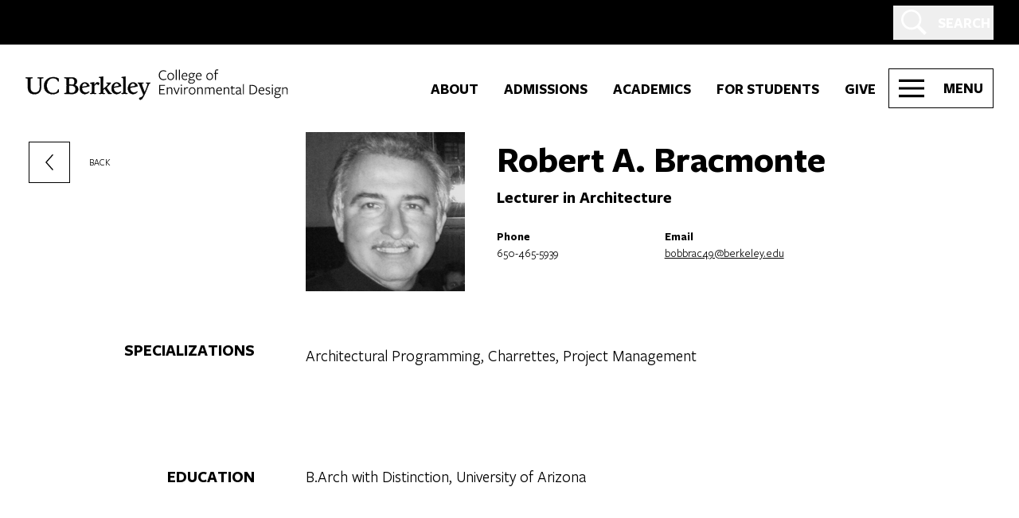

--- FILE ---
content_type: text/html; charset=UTF-8
request_url: https://ced.berkeley.edu/people/robert-a-bracmonte
body_size: 92665
content:
<!DOCTYPE html>
<html class="no-js" lang="en-US" prefix="og: https://ogp.me/ns#">
<head>
	<meta charset="UTF-8"/><script type="text/javascript">(window.NREUM||(NREUM={})).init={privacy:{cookies_enabled:true},ajax:{deny_list:["bam.nr-data.net"]},feature_flags:["soft_nav"],distributed_tracing:{enabled:true}};(window.NREUM||(NREUM={})).loader_config={agentID:"1588763628",accountID:"3747018",trustKey:"66686",xpid:"VwEDVlZSABABUVlSBAcHUlIG",licenseKey:"NRJS-fdb857774d5f7ec5129",applicationID:"1580360467",browserID:"1588763628"};;/*! For license information please see nr-loader-spa-1.308.0.min.js.LICENSE.txt */
(()=>{var e,t,r={384:(e,t,r)=>{"use strict";r.d(t,{NT:()=>a,US:()=>u,Zm:()=>o,bQ:()=>d,dV:()=>c,pV:()=>l});var n=r(6154),i=r(1863),s=r(1910);const a={beacon:"bam.nr-data.net",errorBeacon:"bam.nr-data.net"};function o(){return n.gm.NREUM||(n.gm.NREUM={}),void 0===n.gm.newrelic&&(n.gm.newrelic=n.gm.NREUM),n.gm.NREUM}function c(){let e=o();return e.o||(e.o={ST:n.gm.setTimeout,SI:n.gm.setImmediate||n.gm.setInterval,CT:n.gm.clearTimeout,XHR:n.gm.XMLHttpRequest,REQ:n.gm.Request,EV:n.gm.Event,PR:n.gm.Promise,MO:n.gm.MutationObserver,FETCH:n.gm.fetch,WS:n.gm.WebSocket},(0,s.i)(...Object.values(e.o))),e}function d(e,t){let r=o();r.initializedAgents??={},t.initializedAt={ms:(0,i.t)(),date:new Date},r.initializedAgents[e]=t}function u(e,t){o()[e]=t}function l(){return function(){let e=o();const t=e.info||{};e.info={beacon:a.beacon,errorBeacon:a.errorBeacon,...t}}(),function(){let e=o();const t=e.init||{};e.init={...t}}(),c(),function(){let e=o();const t=e.loader_config||{};e.loader_config={...t}}(),o()}},782:(e,t,r)=>{"use strict";r.d(t,{T:()=>n});const n=r(860).K7.pageViewTiming},860:(e,t,r)=>{"use strict";r.d(t,{$J:()=>u,K7:()=>c,P3:()=>d,XX:()=>i,Yy:()=>o,df:()=>s,qY:()=>n,v4:()=>a});const n="events",i="jserrors",s="browser/blobs",a="rum",o="browser/logs",c={ajax:"ajax",genericEvents:"generic_events",jserrors:i,logging:"logging",metrics:"metrics",pageAction:"page_action",pageViewEvent:"page_view_event",pageViewTiming:"page_view_timing",sessionReplay:"session_replay",sessionTrace:"session_trace",softNav:"soft_navigations",spa:"spa"},d={[c.pageViewEvent]:1,[c.pageViewTiming]:2,[c.metrics]:3,[c.jserrors]:4,[c.spa]:5,[c.ajax]:6,[c.sessionTrace]:7,[c.softNav]:8,[c.sessionReplay]:9,[c.logging]:10,[c.genericEvents]:11},u={[c.pageViewEvent]:a,[c.pageViewTiming]:n,[c.ajax]:n,[c.spa]:n,[c.softNav]:n,[c.metrics]:i,[c.jserrors]:i,[c.sessionTrace]:s,[c.sessionReplay]:s,[c.logging]:o,[c.genericEvents]:"ins"}},944:(e,t,r)=>{"use strict";r.d(t,{R:()=>i});var n=r(3241);function i(e,t){"function"==typeof console.debug&&(console.debug("New Relic Warning: https://github.com/newrelic/newrelic-browser-agent/blob/main/docs/warning-codes.md#".concat(e),t),(0,n.W)({agentIdentifier:null,drained:null,type:"data",name:"warn",feature:"warn",data:{code:e,secondary:t}}))}},993:(e,t,r)=>{"use strict";r.d(t,{A$:()=>s,ET:()=>a,TZ:()=>o,p_:()=>i});var n=r(860);const i={ERROR:"ERROR",WARN:"WARN",INFO:"INFO",DEBUG:"DEBUG",TRACE:"TRACE"},s={OFF:0,ERROR:1,WARN:2,INFO:3,DEBUG:4,TRACE:5},a="log",o=n.K7.logging},1541:(e,t,r)=>{"use strict";r.d(t,{U:()=>i,f:()=>n});const n={MFE:"MFE",BA:"BA"};function i(e,t){if(2!==t?.harvestEndpointVersion)return{};const r=t.agentRef.runtime.appMetadata.agents[0].entityGuid;return e?{"source.id":e.id,"source.name":e.name,"source.type":e.type,"parent.id":e.parent?.id||r,"parent.type":e.parent?.type||n.BA}:{"entity.guid":r,appId:t.agentRef.info.applicationID}}},1687:(e,t,r)=>{"use strict";r.d(t,{Ak:()=>d,Ze:()=>h,x3:()=>u});var n=r(3241),i=r(7836),s=r(3606),a=r(860),o=r(2646);const c={};function d(e,t){const r={staged:!1,priority:a.P3[t]||0};l(e),c[e].get(t)||c[e].set(t,r)}function u(e,t){e&&c[e]&&(c[e].get(t)&&c[e].delete(t),p(e,t,!1),c[e].size&&f(e))}function l(e){if(!e)throw new Error("agentIdentifier required");c[e]||(c[e]=new Map)}function h(e="",t="feature",r=!1){if(l(e),!e||!c[e].get(t)||r)return p(e,t);c[e].get(t).staged=!0,f(e)}function f(e){const t=Array.from(c[e]);t.every(([e,t])=>t.staged)&&(t.sort((e,t)=>e[1].priority-t[1].priority),t.forEach(([t])=>{c[e].delete(t),p(e,t)}))}function p(e,t,r=!0){const a=e?i.ee.get(e):i.ee,c=s.i.handlers;if(!a.aborted&&a.backlog&&c){if((0,n.W)({agentIdentifier:e,type:"lifecycle",name:"drain",feature:t}),r){const e=a.backlog[t],r=c[t];if(r){for(let t=0;e&&t<e.length;++t)g(e[t],r);Object.entries(r).forEach(([e,t])=>{Object.values(t||{}).forEach(t=>{t[0]?.on&&t[0]?.context()instanceof o.y&&t[0].on(e,t[1])})})}}a.isolatedBacklog||delete c[t],a.backlog[t]=null,a.emit("drain-"+t,[])}}function g(e,t){var r=e[1];Object.values(t[r]||{}).forEach(t=>{var r=e[0];if(t[0]===r){var n=t[1],i=e[3],s=e[2];n.apply(i,s)}})}},1738:(e,t,r)=>{"use strict";r.d(t,{U:()=>f,Y:()=>h});var n=r(3241),i=r(9908),s=r(1863),a=r(944),o=r(5701),c=r(3969),d=r(8362),u=r(860),l=r(4261);function h(e,t,r,s){const h=s||r;!h||h[e]&&h[e]!==d.d.prototype[e]||(h[e]=function(){(0,i.p)(c.xV,["API/"+e+"/called"],void 0,u.K7.metrics,r.ee),(0,n.W)({agentIdentifier:r.agentIdentifier,drained:!!o.B?.[r.agentIdentifier],type:"data",name:"api",feature:l.Pl+e,data:{}});try{return t.apply(this,arguments)}catch(e){(0,a.R)(23,e)}})}function f(e,t,r,n,a){const o=e.info;null===r?delete o.jsAttributes[t]:o.jsAttributes[t]=r,(a||null===r)&&(0,i.p)(l.Pl+n,[(0,s.t)(),t,r],void 0,"session",e.ee)}},1741:(e,t,r)=>{"use strict";r.d(t,{W:()=>s});var n=r(944),i=r(4261);class s{#e(e,...t){if(this[e]!==s.prototype[e])return this[e](...t);(0,n.R)(35,e)}addPageAction(e,t){return this.#e(i.hG,e,t)}register(e){return this.#e(i.eY,e)}recordCustomEvent(e,t){return this.#e(i.fF,e,t)}setPageViewName(e,t){return this.#e(i.Fw,e,t)}setCustomAttribute(e,t,r){return this.#e(i.cD,e,t,r)}noticeError(e,t){return this.#e(i.o5,e,t)}setUserId(e,t=!1){return this.#e(i.Dl,e,t)}setApplicationVersion(e){return this.#e(i.nb,e)}setErrorHandler(e){return this.#e(i.bt,e)}addRelease(e,t){return this.#e(i.k6,e,t)}log(e,t){return this.#e(i.$9,e,t)}start(){return this.#e(i.d3)}finished(e){return this.#e(i.BL,e)}recordReplay(){return this.#e(i.CH)}pauseReplay(){return this.#e(i.Tb)}addToTrace(e){return this.#e(i.U2,e)}setCurrentRouteName(e){return this.#e(i.PA,e)}interaction(e){return this.#e(i.dT,e)}wrapLogger(e,t,r){return this.#e(i.Wb,e,t,r)}measure(e,t){return this.#e(i.V1,e,t)}consent(e){return this.#e(i.Pv,e)}}},1863:(e,t,r)=>{"use strict";function n(){return Math.floor(performance.now())}r.d(t,{t:()=>n})},1910:(e,t,r)=>{"use strict";r.d(t,{i:()=>s});var n=r(944);const i=new Map;function s(...e){return e.every(e=>{if(i.has(e))return i.get(e);const t="function"==typeof e?e.toString():"",r=t.includes("[native code]"),s=t.includes("nrWrapper");return r||s||(0,n.R)(64,e?.name||t),i.set(e,r),r})}},2555:(e,t,r)=>{"use strict";r.d(t,{D:()=>o,f:()=>a});var n=r(384),i=r(8122);const s={beacon:n.NT.beacon,errorBeacon:n.NT.errorBeacon,licenseKey:void 0,applicationID:void 0,sa:void 0,queueTime:void 0,applicationTime:void 0,ttGuid:void 0,user:void 0,account:void 0,product:void 0,extra:void 0,jsAttributes:{},userAttributes:void 0,atts:void 0,transactionName:void 0,tNamePlain:void 0};function a(e){try{return!!e.licenseKey&&!!e.errorBeacon&&!!e.applicationID}catch(e){return!1}}const o=e=>(0,i.a)(e,s)},2614:(e,t,r)=>{"use strict";r.d(t,{BB:()=>a,H3:()=>n,g:()=>d,iL:()=>c,tS:()=>o,uh:()=>i,wk:()=>s});const n="NRBA",i="SESSION",s=144e5,a=18e5,o={STARTED:"session-started",PAUSE:"session-pause",RESET:"session-reset",RESUME:"session-resume",UPDATE:"session-update"},c={SAME_TAB:"same-tab",CROSS_TAB:"cross-tab"},d={OFF:0,FULL:1,ERROR:2}},2646:(e,t,r)=>{"use strict";r.d(t,{y:()=>n});class n{constructor(e){this.contextId=e}}},2843:(e,t,r)=>{"use strict";r.d(t,{G:()=>s,u:()=>i});var n=r(3878);function i(e,t=!1,r,i){(0,n.DD)("visibilitychange",function(){if(t)return void("hidden"===document.visibilityState&&e());e(document.visibilityState)},r,i)}function s(e,t,r){(0,n.sp)("pagehide",e,t,r)}},3241:(e,t,r)=>{"use strict";r.d(t,{W:()=>s});var n=r(6154);const i="newrelic";function s(e={}){try{n.gm.dispatchEvent(new CustomEvent(i,{detail:e}))}catch(e){}}},3304:(e,t,r)=>{"use strict";r.d(t,{A:()=>s});var n=r(7836);const i=()=>{const e=new WeakSet;return(t,r)=>{if("object"==typeof r&&null!==r){if(e.has(r))return;e.add(r)}return r}};function s(e){try{return JSON.stringify(e,i())??""}catch(e){try{n.ee.emit("internal-error",[e])}catch(e){}return""}}},3333:(e,t,r)=>{"use strict";r.d(t,{$v:()=>u,TZ:()=>n,Xh:()=>c,Zp:()=>i,kd:()=>d,mq:()=>o,nf:()=>a,qN:()=>s});const n=r(860).K7.genericEvents,i=["auxclick","click","copy","keydown","paste","scrollend"],s=["focus","blur"],a=4,o=1e3,c=2e3,d=["PageAction","UserAction","BrowserPerformance"],u={RESOURCES:"experimental.resources",REGISTER:"register"}},3434:(e,t,r)=>{"use strict";r.d(t,{Jt:()=>s,YM:()=>d});var n=r(7836),i=r(5607);const s="nr@original:".concat(i.W),a=50;var o=Object.prototype.hasOwnProperty,c=!1;function d(e,t){return e||(e=n.ee),r.inPlace=function(e,t,n,i,s){n||(n="");const a="-"===n.charAt(0);for(let o=0;o<t.length;o++){const c=t[o],d=e[c];l(d)||(e[c]=r(d,a?c+n:n,i,c,s))}},r.flag=s,r;function r(t,r,n,c,d){return l(t)?t:(r||(r=""),nrWrapper[s]=t,function(e,t,r){if(Object.defineProperty&&Object.keys)try{return Object.keys(e).forEach(function(r){Object.defineProperty(t,r,{get:function(){return e[r]},set:function(t){return e[r]=t,t}})}),t}catch(e){u([e],r)}for(var n in e)o.call(e,n)&&(t[n]=e[n])}(t,nrWrapper,e),nrWrapper);function nrWrapper(){var s,o,l,h;let f;try{o=this,s=[...arguments],l="function"==typeof n?n(s,o):n||{}}catch(t){u([t,"",[s,o,c],l],e)}i(r+"start",[s,o,c],l,d);const p=performance.now();let g;try{return h=t.apply(o,s),g=performance.now(),h}catch(e){throw g=performance.now(),i(r+"err",[s,o,e],l,d),f=e,f}finally{const e=g-p,t={start:p,end:g,duration:e,isLongTask:e>=a,methodName:c,thrownError:f};t.isLongTask&&i("long-task",[t,o],l,d),i(r+"end",[s,o,h],l,d)}}}function i(r,n,i,s){if(!c||t){var a=c;c=!0;try{e.emit(r,n,i,t,s)}catch(t){u([t,r,n,i],e)}c=a}}}function u(e,t){t||(t=n.ee);try{t.emit("internal-error",e)}catch(e){}}function l(e){return!(e&&"function"==typeof e&&e.apply&&!e[s])}},3606:(e,t,r)=>{"use strict";r.d(t,{i:()=>s});var n=r(9908);s.on=a;var i=s.handlers={};function s(e,t,r,s){a(s||n.d,i,e,t,r)}function a(e,t,r,i,s){s||(s="feature"),e||(e=n.d);var a=t[s]=t[s]||{};(a[r]=a[r]||[]).push([e,i])}},3738:(e,t,r)=>{"use strict";r.d(t,{He:()=>i,Kp:()=>o,Lc:()=>d,Rz:()=>u,TZ:()=>n,bD:()=>s,d3:()=>a,jx:()=>l,sl:()=>h,uP:()=>c});const n=r(860).K7.sessionTrace,i="bstResource",s="resource",a="-start",o="-end",c="fn"+a,d="fn"+o,u="pushState",l=1e3,h=3e4},3785:(e,t,r)=>{"use strict";r.d(t,{R:()=>c,b:()=>d});var n=r(9908),i=r(1863),s=r(860),a=r(3969),o=r(993);function c(e,t,r={},c=o.p_.INFO,d=!0,u,l=(0,i.t)()){(0,n.p)(a.xV,["API/logging/".concat(c.toLowerCase(),"/called")],void 0,s.K7.metrics,e),(0,n.p)(o.ET,[l,t,r,c,d,u],void 0,s.K7.logging,e)}function d(e){return"string"==typeof e&&Object.values(o.p_).some(t=>t===e.toUpperCase().trim())}},3878:(e,t,r)=>{"use strict";function n(e,t){return{capture:e,passive:!1,signal:t}}function i(e,t,r=!1,i){window.addEventListener(e,t,n(r,i))}function s(e,t,r=!1,i){document.addEventListener(e,t,n(r,i))}r.d(t,{DD:()=>s,jT:()=>n,sp:()=>i})},3962:(e,t,r)=>{"use strict";r.d(t,{AM:()=>a,O2:()=>l,OV:()=>s,Qu:()=>h,TZ:()=>c,ih:()=>f,pP:()=>o,t1:()=>u,tC:()=>i,wD:()=>d});var n=r(860);const i=["click","keydown","submit"],s="popstate",a="api",o="initialPageLoad",c=n.K7.softNav,d=5e3,u=500,l={INITIAL_PAGE_LOAD:"",ROUTE_CHANGE:1,UNSPECIFIED:2},h={INTERACTION:1,AJAX:2,CUSTOM_END:3,CUSTOM_TRACER:4},f={IP:"in progress",PF:"pending finish",FIN:"finished",CAN:"cancelled"}},3969:(e,t,r)=>{"use strict";r.d(t,{TZ:()=>n,XG:()=>o,rs:()=>i,xV:()=>a,z_:()=>s});const n=r(860).K7.metrics,i="sm",s="cm",a="storeSupportabilityMetrics",o="storeEventMetrics"},4234:(e,t,r)=>{"use strict";r.d(t,{W:()=>s});var n=r(7836),i=r(1687);class s{constructor(e,t){this.agentIdentifier=e,this.ee=n.ee.get(e),this.featureName=t,this.blocked=!1}deregisterDrain(){(0,i.x3)(this.agentIdentifier,this.featureName)}}},4261:(e,t,r)=>{"use strict";r.d(t,{$9:()=>u,BL:()=>c,CH:()=>p,Dl:()=>R,Fw:()=>w,PA:()=>v,Pl:()=>n,Pv:()=>A,Tb:()=>h,U2:()=>a,V1:()=>E,Wb:()=>T,bt:()=>y,cD:()=>b,d3:()=>x,dT:()=>d,eY:()=>g,fF:()=>f,hG:()=>s,hw:()=>i,k6:()=>o,nb:()=>m,o5:()=>l});const n="api-",i=n+"ixn-",s="addPageAction",a="addToTrace",o="addRelease",c="finished",d="interaction",u="log",l="noticeError",h="pauseReplay",f="recordCustomEvent",p="recordReplay",g="register",m="setApplicationVersion",v="setCurrentRouteName",b="setCustomAttribute",y="setErrorHandler",w="setPageViewName",R="setUserId",x="start",T="wrapLogger",E="measure",A="consent"},5205:(e,t,r)=>{"use strict";r.d(t,{j:()=>S});var n=r(384),i=r(1741);var s=r(2555),a=r(3333);const o=e=>{if(!e||"string"!=typeof e)return!1;try{document.createDocumentFragment().querySelector(e)}catch{return!1}return!0};var c=r(2614),d=r(944),u=r(8122);const l="[data-nr-mask]",h=e=>(0,u.a)(e,(()=>{const e={feature_flags:[],experimental:{allow_registered_children:!1,resources:!1},mask_selector:"*",block_selector:"[data-nr-block]",mask_input_options:{color:!1,date:!1,"datetime-local":!1,email:!1,month:!1,number:!1,range:!1,search:!1,tel:!1,text:!1,time:!1,url:!1,week:!1,textarea:!1,select:!1,password:!0}};return{ajax:{deny_list:void 0,block_internal:!0,enabled:!0,autoStart:!0},api:{get allow_registered_children(){return e.feature_flags.includes(a.$v.REGISTER)||e.experimental.allow_registered_children},set allow_registered_children(t){e.experimental.allow_registered_children=t},duplicate_registered_data:!1},browser_consent_mode:{enabled:!1},distributed_tracing:{enabled:void 0,exclude_newrelic_header:void 0,cors_use_newrelic_header:void 0,cors_use_tracecontext_headers:void 0,allowed_origins:void 0},get feature_flags(){return e.feature_flags},set feature_flags(t){e.feature_flags=t},generic_events:{enabled:!0,autoStart:!0},harvest:{interval:30},jserrors:{enabled:!0,autoStart:!0},logging:{enabled:!0,autoStart:!0},metrics:{enabled:!0,autoStart:!0},obfuscate:void 0,page_action:{enabled:!0},page_view_event:{enabled:!0,autoStart:!0},page_view_timing:{enabled:!0,autoStart:!0},performance:{capture_marks:!1,capture_measures:!1,capture_detail:!0,resources:{get enabled(){return e.feature_flags.includes(a.$v.RESOURCES)||e.experimental.resources},set enabled(t){e.experimental.resources=t},asset_types:[],first_party_domains:[],ignore_newrelic:!0}},privacy:{cookies_enabled:!0},proxy:{assets:void 0,beacon:void 0},session:{expiresMs:c.wk,inactiveMs:c.BB},session_replay:{autoStart:!0,enabled:!1,preload:!1,sampling_rate:10,error_sampling_rate:100,collect_fonts:!1,inline_images:!1,fix_stylesheets:!0,mask_all_inputs:!0,get mask_text_selector(){return e.mask_selector},set mask_text_selector(t){o(t)?e.mask_selector="".concat(t,",").concat(l):""===t||null===t?e.mask_selector=l:(0,d.R)(5,t)},get block_class(){return"nr-block"},get ignore_class(){return"nr-ignore"},get mask_text_class(){return"nr-mask"},get block_selector(){return e.block_selector},set block_selector(t){o(t)?e.block_selector+=",".concat(t):""!==t&&(0,d.R)(6,t)},get mask_input_options(){return e.mask_input_options},set mask_input_options(t){t&&"object"==typeof t?e.mask_input_options={...t,password:!0}:(0,d.R)(7,t)}},session_trace:{enabled:!0,autoStart:!0},soft_navigations:{enabled:!0,autoStart:!0},spa:{enabled:!0,autoStart:!0},ssl:void 0,user_actions:{enabled:!0,elementAttributes:["id","className","tagName","type"]}}})());var f=r(6154),p=r(9324);let g=0;const m={buildEnv:p.F3,distMethod:p.Xs,version:p.xv,originTime:f.WN},v={consented:!1},b={appMetadata:{},get consented(){return this.session?.state?.consent||v.consented},set consented(e){v.consented=e},customTransaction:void 0,denyList:void 0,disabled:!1,harvester:void 0,isolatedBacklog:!1,isRecording:!1,loaderType:void 0,maxBytes:3e4,obfuscator:void 0,onerror:void 0,ptid:void 0,releaseIds:{},session:void 0,timeKeeper:void 0,registeredEntities:[],jsAttributesMetadata:{bytes:0},get harvestCount(){return++g}},y=e=>{const t=(0,u.a)(e,b),r=Object.keys(m).reduce((e,t)=>(e[t]={value:m[t],writable:!1,configurable:!0,enumerable:!0},e),{});return Object.defineProperties(t,r)};var w=r(5701);const R=e=>{const t=e.startsWith("http");e+="/",r.p=t?e:"https://"+e};var x=r(7836),T=r(3241);const E={accountID:void 0,trustKey:void 0,agentID:void 0,licenseKey:void 0,applicationID:void 0,xpid:void 0},A=e=>(0,u.a)(e,E),_=new Set;function S(e,t={},r,a){let{init:o,info:c,loader_config:d,runtime:u={},exposed:l=!0}=t;if(!c){const e=(0,n.pV)();o=e.init,c=e.info,d=e.loader_config}e.init=h(o||{}),e.loader_config=A(d||{}),c.jsAttributes??={},f.bv&&(c.jsAttributes.isWorker=!0),e.info=(0,s.D)(c);const p=e.init,g=[c.beacon,c.errorBeacon];_.has(e.agentIdentifier)||(p.proxy.assets&&(R(p.proxy.assets),g.push(p.proxy.assets)),p.proxy.beacon&&g.push(p.proxy.beacon),e.beacons=[...g],function(e){const t=(0,n.pV)();Object.getOwnPropertyNames(i.W.prototype).forEach(r=>{const n=i.W.prototype[r];if("function"!=typeof n||"constructor"===n)return;let s=t[r];e[r]&&!1!==e.exposed&&"micro-agent"!==e.runtime?.loaderType&&(t[r]=(...t)=>{const n=e[r](...t);return s?s(...t):n})})}(e),(0,n.US)("activatedFeatures",w.B)),u.denyList=[...p.ajax.deny_list||[],...p.ajax.block_internal?g:[]],u.ptid=e.agentIdentifier,u.loaderType=r,e.runtime=y(u),_.has(e.agentIdentifier)||(e.ee=x.ee.get(e.agentIdentifier),e.exposed=l,(0,T.W)({agentIdentifier:e.agentIdentifier,drained:!!w.B?.[e.agentIdentifier],type:"lifecycle",name:"initialize",feature:void 0,data:e.config})),_.add(e.agentIdentifier)}},5270:(e,t,r)=>{"use strict";r.d(t,{Aw:()=>a,SR:()=>s,rF:()=>o});var n=r(384),i=r(7767);function s(e){return!!(0,n.dV)().o.MO&&(0,i.V)(e)&&!0===e?.session_trace.enabled}function a(e){return!0===e?.session_replay.preload&&s(e)}function o(e,t){try{if("string"==typeof t?.type){if("password"===t.type.toLowerCase())return"*".repeat(e?.length||0);if(void 0!==t?.dataset?.nrUnmask||t?.classList?.contains("nr-unmask"))return e}}catch(e){}return"string"==typeof e?e.replace(/[\S]/g,"*"):"*".repeat(e?.length||0)}},5289:(e,t,r)=>{"use strict";r.d(t,{GG:()=>a,Qr:()=>c,sB:()=>o});var n=r(3878),i=r(6389);function s(){return"undefined"==typeof document||"complete"===document.readyState}function a(e,t){if(s())return e();const r=(0,i.J)(e),a=setInterval(()=>{s()&&(clearInterval(a),r())},500);(0,n.sp)("load",r,t)}function o(e){if(s())return e();(0,n.DD)("DOMContentLoaded",e)}function c(e){if(s())return e();(0,n.sp)("popstate",e)}},5607:(e,t,r)=>{"use strict";r.d(t,{W:()=>n});const n=(0,r(9566).bz)()},5701:(e,t,r)=>{"use strict";r.d(t,{B:()=>s,t:()=>a});var n=r(3241);const i=new Set,s={};function a(e,t){const r=t.agentIdentifier;s[r]??={},e&&"object"==typeof e&&(i.has(r)||(t.ee.emit("rumresp",[e]),s[r]=e,i.add(r),(0,n.W)({agentIdentifier:r,loaded:!0,drained:!0,type:"lifecycle",name:"load",feature:void 0,data:e})))}},6154:(e,t,r)=>{"use strict";r.d(t,{OF:()=>d,RI:()=>i,WN:()=>h,bv:()=>s,eN:()=>f,gm:()=>a,lR:()=>l,m:()=>c,mw:()=>o,sb:()=>u});var n=r(1863);const i="undefined"!=typeof window&&!!window.document,s="undefined"!=typeof WorkerGlobalScope&&("undefined"!=typeof self&&self instanceof WorkerGlobalScope&&self.navigator instanceof WorkerNavigator||"undefined"!=typeof globalThis&&globalThis instanceof WorkerGlobalScope&&globalThis.navigator instanceof WorkerNavigator),a=i?window:"undefined"!=typeof WorkerGlobalScope&&("undefined"!=typeof self&&self instanceof WorkerGlobalScope&&self||"undefined"!=typeof globalThis&&globalThis instanceof WorkerGlobalScope&&globalThis),o=Boolean("hidden"===a?.document?.visibilityState),c=""+a?.location,d=/iPad|iPhone|iPod/.test(a.navigator?.userAgent),u=d&&"undefined"==typeof SharedWorker,l=(()=>{const e=a.navigator?.userAgent?.match(/Firefox[/\s](\d+\.\d+)/);return Array.isArray(e)&&e.length>=2?+e[1]:0})(),h=Date.now()-(0,n.t)(),f=()=>"undefined"!=typeof PerformanceNavigationTiming&&a?.performance?.getEntriesByType("navigation")?.[0]?.responseStart},6344:(e,t,r)=>{"use strict";r.d(t,{BB:()=>u,Qb:()=>l,TZ:()=>i,Ug:()=>a,Vh:()=>s,_s:()=>o,bc:()=>d,yP:()=>c});var n=r(2614);const i=r(860).K7.sessionReplay,s="errorDuringReplay",a=.12,o={DomContentLoaded:0,Load:1,FullSnapshot:2,IncrementalSnapshot:3,Meta:4,Custom:5},c={[n.g.ERROR]:15e3,[n.g.FULL]:3e5,[n.g.OFF]:0},d={RESET:{message:"Session was reset",sm:"Reset"},IMPORT:{message:"Recorder failed to import",sm:"Import"},TOO_MANY:{message:"429: Too Many Requests",sm:"Too-Many"},TOO_BIG:{message:"Payload was too large",sm:"Too-Big"},CROSS_TAB:{message:"Session Entity was set to OFF on another tab",sm:"Cross-Tab"},ENTITLEMENTS:{message:"Session Replay is not allowed and will not be started",sm:"Entitlement"}},u=5e3,l={API:"api",RESUME:"resume",SWITCH_TO_FULL:"switchToFull",INITIALIZE:"initialize",PRELOAD:"preload"}},6389:(e,t,r)=>{"use strict";function n(e,t=500,r={}){const n=r?.leading||!1;let i;return(...r)=>{n&&void 0===i&&(e.apply(this,r),i=setTimeout(()=>{i=clearTimeout(i)},t)),n||(clearTimeout(i),i=setTimeout(()=>{e.apply(this,r)},t))}}function i(e){let t=!1;return(...r)=>{t||(t=!0,e.apply(this,r))}}r.d(t,{J:()=>i,s:()=>n})},6630:(e,t,r)=>{"use strict";r.d(t,{T:()=>n});const n=r(860).K7.pageViewEvent},6774:(e,t,r)=>{"use strict";r.d(t,{T:()=>n});const n=r(860).K7.jserrors},7295:(e,t,r)=>{"use strict";r.d(t,{Xv:()=>a,gX:()=>i,iW:()=>s});var n=[];function i(e){if(!e||s(e))return!1;if(0===n.length)return!0;if("*"===n[0].hostname)return!1;for(var t=0;t<n.length;t++){var r=n[t];if(r.hostname.test(e.hostname)&&r.pathname.test(e.pathname))return!1}return!0}function s(e){return void 0===e.hostname}function a(e){if(n=[],e&&e.length)for(var t=0;t<e.length;t++){let r=e[t];if(!r)continue;if("*"===r)return void(n=[{hostname:"*"}]);0===r.indexOf("http://")?r=r.substring(7):0===r.indexOf("https://")&&(r=r.substring(8));const i=r.indexOf("/");let s,a;i>0?(s=r.substring(0,i),a=r.substring(i)):(s=r,a="*");let[c]=s.split(":");n.push({hostname:o(c),pathname:o(a,!0)})}}function o(e,t=!1){const r=e.replace(/[.+?^${}()|[\]\\]/g,e=>"\\"+e).replace(/\*/g,".*?");return new RegExp((t?"^":"")+r+"$")}},7485:(e,t,r)=>{"use strict";r.d(t,{D:()=>i});var n=r(6154);function i(e){if(0===(e||"").indexOf("data:"))return{protocol:"data"};try{const t=new URL(e,location.href),r={port:t.port,hostname:t.hostname,pathname:t.pathname,search:t.search,protocol:t.protocol.slice(0,t.protocol.indexOf(":")),sameOrigin:t.protocol===n.gm?.location?.protocol&&t.host===n.gm?.location?.host};return r.port&&""!==r.port||("http:"===t.protocol&&(r.port="80"),"https:"===t.protocol&&(r.port="443")),r.pathname&&""!==r.pathname?r.pathname.startsWith("/")||(r.pathname="/".concat(r.pathname)):r.pathname="/",r}catch(e){return{}}}},7699:(e,t,r)=>{"use strict";r.d(t,{It:()=>s,KC:()=>o,No:()=>i,qh:()=>a});var n=r(860);const i=16e3,s=1e6,a="SESSION_ERROR",o={[n.K7.logging]:!0,[n.K7.genericEvents]:!1,[n.K7.jserrors]:!1,[n.K7.ajax]:!1}},7767:(e,t,r)=>{"use strict";r.d(t,{V:()=>i});var n=r(6154);const i=e=>n.RI&&!0===e?.privacy.cookies_enabled},7836:(e,t,r)=>{"use strict";r.d(t,{P:()=>o,ee:()=>c});var n=r(384),i=r(8990),s=r(2646),a=r(5607);const o="nr@context:".concat(a.W),c=function e(t,r){var n={},a={},u={},l=!1;try{l=16===r.length&&d.initializedAgents?.[r]?.runtime.isolatedBacklog}catch(e){}var h={on:p,addEventListener:p,removeEventListener:function(e,t){var r=n[e];if(!r)return;for(var i=0;i<r.length;i++)r[i]===t&&r.splice(i,1)},emit:function(e,r,n,i,s){!1!==s&&(s=!0);if(c.aborted&&!i)return;t&&s&&t.emit(e,r,n);var o=f(n);g(e).forEach(e=>{e.apply(o,r)});var d=v()[a[e]];d&&d.push([h,e,r,o]);return o},get:m,listeners:g,context:f,buffer:function(e,t){const r=v();if(t=t||"feature",h.aborted)return;Object.entries(e||{}).forEach(([e,n])=>{a[n]=t,t in r||(r[t]=[])})},abort:function(){h._aborted=!0,Object.keys(h.backlog).forEach(e=>{delete h.backlog[e]})},isBuffering:function(e){return!!v()[a[e]]},debugId:r,backlog:l?{}:t&&"object"==typeof t.backlog?t.backlog:{},isolatedBacklog:l};return Object.defineProperty(h,"aborted",{get:()=>{let e=h._aborted||!1;return e||(t&&(e=t.aborted),e)}}),h;function f(e){return e&&e instanceof s.y?e:e?(0,i.I)(e,o,()=>new s.y(o)):new s.y(o)}function p(e,t){n[e]=g(e).concat(t)}function g(e){return n[e]||[]}function m(t){return u[t]=u[t]||e(h,t)}function v(){return h.backlog}}(void 0,"globalEE"),d=(0,n.Zm)();d.ee||(d.ee=c)},8122:(e,t,r)=>{"use strict";r.d(t,{a:()=>i});var n=r(944);function i(e,t){try{if(!e||"object"!=typeof e)return(0,n.R)(3);if(!t||"object"!=typeof t)return(0,n.R)(4);const r=Object.create(Object.getPrototypeOf(t),Object.getOwnPropertyDescriptors(t)),s=0===Object.keys(r).length?e:r;for(let a in s)if(void 0!==e[a])try{if(null===e[a]){r[a]=null;continue}Array.isArray(e[a])&&Array.isArray(t[a])?r[a]=Array.from(new Set([...e[a],...t[a]])):"object"==typeof e[a]&&"object"==typeof t[a]?r[a]=i(e[a],t[a]):r[a]=e[a]}catch(e){r[a]||(0,n.R)(1,e)}return r}catch(e){(0,n.R)(2,e)}}},8139:(e,t,r)=>{"use strict";r.d(t,{u:()=>h});var n=r(7836),i=r(3434),s=r(8990),a=r(6154);const o={},c=a.gm.XMLHttpRequest,d="addEventListener",u="removeEventListener",l="nr@wrapped:".concat(n.P);function h(e){var t=function(e){return(e||n.ee).get("events")}(e);if(o[t.debugId]++)return t;o[t.debugId]=1;var r=(0,i.YM)(t,!0);function h(e){r.inPlace(e,[d,u],"-",p)}function p(e,t){return e[1]}return"getPrototypeOf"in Object&&(a.RI&&f(document,h),c&&f(c.prototype,h),f(a.gm,h)),t.on(d+"-start",function(e,t){var n=e[1];if(null!==n&&("function"==typeof n||"object"==typeof n)&&"newrelic"!==e[0]){var i=(0,s.I)(n,l,function(){var e={object:function(){if("function"!=typeof n.handleEvent)return;return n.handleEvent.apply(n,arguments)},function:n}[typeof n];return e?r(e,"fn-",null,e.name||"anonymous"):n});this.wrapped=e[1]=i}}),t.on(u+"-start",function(e){e[1]=this.wrapped||e[1]}),t}function f(e,t,...r){let n=e;for(;"object"==typeof n&&!Object.prototype.hasOwnProperty.call(n,d);)n=Object.getPrototypeOf(n);n&&t(n,...r)}},8362:(e,t,r)=>{"use strict";r.d(t,{d:()=>s});var n=r(9566),i=r(1741);class s extends i.W{agentIdentifier=(0,n.LA)(16)}},8374:(e,t,r)=>{r.nc=(()=>{try{return document?.currentScript?.nonce}catch(e){}return""})()},8990:(e,t,r)=>{"use strict";r.d(t,{I:()=>i});var n=Object.prototype.hasOwnProperty;function i(e,t,r){if(n.call(e,t))return e[t];var i=r();if(Object.defineProperty&&Object.keys)try{return Object.defineProperty(e,t,{value:i,writable:!0,enumerable:!1}),i}catch(e){}return e[t]=i,i}},9119:(e,t,r)=>{"use strict";r.d(t,{L:()=>s});var n=/([^?#]*)[^#]*(#[^?]*|$).*/,i=/([^?#]*)().*/;function s(e,t){return e?e.replace(t?n:i,"$1$2"):e}},9300:(e,t,r)=>{"use strict";r.d(t,{T:()=>n});const n=r(860).K7.ajax},9324:(e,t,r)=>{"use strict";r.d(t,{AJ:()=>a,F3:()=>i,Xs:()=>s,Yq:()=>o,xv:()=>n});const n="1.308.0",i="PROD",s="CDN",a="@newrelic/rrweb",o="1.0.1"},9566:(e,t,r)=>{"use strict";r.d(t,{LA:()=>o,ZF:()=>c,bz:()=>a,el:()=>d});var n=r(6154);const i="xxxxxxxx-xxxx-4xxx-yxxx-xxxxxxxxxxxx";function s(e,t){return e?15&e[t]:16*Math.random()|0}function a(){const e=n.gm?.crypto||n.gm?.msCrypto;let t,r=0;return e&&e.getRandomValues&&(t=e.getRandomValues(new Uint8Array(30))),i.split("").map(e=>"x"===e?s(t,r++).toString(16):"y"===e?(3&s()|8).toString(16):e).join("")}function o(e){const t=n.gm?.crypto||n.gm?.msCrypto;let r,i=0;t&&t.getRandomValues&&(r=t.getRandomValues(new Uint8Array(e)));const a=[];for(var o=0;o<e;o++)a.push(s(r,i++).toString(16));return a.join("")}function c(){return o(16)}function d(){return o(32)}},9908:(e,t,r)=>{"use strict";r.d(t,{d:()=>n,p:()=>i});var n=r(7836).ee.get("handle");function i(e,t,r,i,s){s?(s.buffer([e],i),s.emit(e,t,r)):(n.buffer([e],i),n.emit(e,t,r))}}},n={};function i(e){var t=n[e];if(void 0!==t)return t.exports;var s=n[e]={exports:{}};return r[e](s,s.exports,i),s.exports}i.m=r,i.d=(e,t)=>{for(var r in t)i.o(t,r)&&!i.o(e,r)&&Object.defineProperty(e,r,{enumerable:!0,get:t[r]})},i.f={},i.e=e=>Promise.all(Object.keys(i.f).reduce((t,r)=>(i.f[r](e,t),t),[])),i.u=e=>({212:"nr-spa-compressor",249:"nr-spa-recorder",478:"nr-spa"}[e]+"-1.308.0.min.js"),i.o=(e,t)=>Object.prototype.hasOwnProperty.call(e,t),e={},t="NRBA-1.308.0.PROD:",i.l=(r,n,s,a)=>{if(e[r])e[r].push(n);else{var o,c;if(void 0!==s)for(var d=document.getElementsByTagName("script"),u=0;u<d.length;u++){var l=d[u];if(l.getAttribute("src")==r||l.getAttribute("data-webpack")==t+s){o=l;break}}if(!o){c=!0;var h={478:"sha512-RSfSVnmHk59T/uIPbdSE0LPeqcEdF4/+XhfJdBuccH5rYMOEZDhFdtnh6X6nJk7hGpzHd9Ujhsy7lZEz/ORYCQ==",249:"sha512-ehJXhmntm85NSqW4MkhfQqmeKFulra3klDyY0OPDUE+sQ3GokHlPh1pmAzuNy//3j4ac6lzIbmXLvGQBMYmrkg==",212:"sha512-B9h4CR46ndKRgMBcK+j67uSR2RCnJfGefU+A7FrgR/k42ovXy5x/MAVFiSvFxuVeEk/pNLgvYGMp1cBSK/G6Fg=="};(o=document.createElement("script")).charset="utf-8",i.nc&&o.setAttribute("nonce",i.nc),o.setAttribute("data-webpack",t+s),o.src=r,0!==o.src.indexOf(window.location.origin+"/")&&(o.crossOrigin="anonymous"),h[a]&&(o.integrity=h[a])}e[r]=[n];var f=(t,n)=>{o.onerror=o.onload=null,clearTimeout(p);var i=e[r];if(delete e[r],o.parentNode&&o.parentNode.removeChild(o),i&&i.forEach(e=>e(n)),t)return t(n)},p=setTimeout(f.bind(null,void 0,{type:"timeout",target:o}),12e4);o.onerror=f.bind(null,o.onerror),o.onload=f.bind(null,o.onload),c&&document.head.appendChild(o)}},i.r=e=>{"undefined"!=typeof Symbol&&Symbol.toStringTag&&Object.defineProperty(e,Symbol.toStringTag,{value:"Module"}),Object.defineProperty(e,"__esModule",{value:!0})},i.p="https://js-agent.newrelic.com/",(()=>{var e={38:0,788:0};i.f.j=(t,r)=>{var n=i.o(e,t)?e[t]:void 0;if(0!==n)if(n)r.push(n[2]);else{var s=new Promise((r,i)=>n=e[t]=[r,i]);r.push(n[2]=s);var a=i.p+i.u(t),o=new Error;i.l(a,r=>{if(i.o(e,t)&&(0!==(n=e[t])&&(e[t]=void 0),n)){var s=r&&("load"===r.type?"missing":r.type),a=r&&r.target&&r.target.src;o.message="Loading chunk "+t+" failed: ("+s+": "+a+")",o.name="ChunkLoadError",o.type=s,o.request=a,n[1](o)}},"chunk-"+t,t)}};var t=(t,r)=>{var n,s,[a,o,c]=r,d=0;if(a.some(t=>0!==e[t])){for(n in o)i.o(o,n)&&(i.m[n]=o[n]);if(c)c(i)}for(t&&t(r);d<a.length;d++)s=a[d],i.o(e,s)&&e[s]&&e[s][0](),e[s]=0},r=self["webpackChunk:NRBA-1.308.0.PROD"]=self["webpackChunk:NRBA-1.308.0.PROD"]||[];r.forEach(t.bind(null,0)),r.push=t.bind(null,r.push.bind(r))})(),(()=>{"use strict";i(8374);var e=i(8362),t=i(860);const r=Object.values(t.K7);var n=i(5205);var s=i(9908),a=i(1863),o=i(4261),c=i(1738);var d=i(1687),u=i(4234),l=i(5289),h=i(6154),f=i(944),p=i(5270),g=i(7767),m=i(6389),v=i(7699);class b extends u.W{constructor(e,t){super(e.agentIdentifier,t),this.agentRef=e,this.abortHandler=void 0,this.featAggregate=void 0,this.loadedSuccessfully=void 0,this.onAggregateImported=new Promise(e=>{this.loadedSuccessfully=e}),this.deferred=Promise.resolve(),!1===e.init[this.featureName].autoStart?this.deferred=new Promise((t,r)=>{this.ee.on("manual-start-all",(0,m.J)(()=>{(0,d.Ak)(e.agentIdentifier,this.featureName),t()}))}):(0,d.Ak)(e.agentIdentifier,t)}importAggregator(e,t,r={}){if(this.featAggregate)return;const n=async()=>{let n;await this.deferred;try{if((0,g.V)(e.init)){const{setupAgentSession:t}=await i.e(478).then(i.bind(i,8766));n=t(e)}}catch(e){(0,f.R)(20,e),this.ee.emit("internal-error",[e]),(0,s.p)(v.qh,[e],void 0,this.featureName,this.ee)}try{if(!this.#t(this.featureName,n,e.init))return(0,d.Ze)(this.agentIdentifier,this.featureName),void this.loadedSuccessfully(!1);const{Aggregate:i}=await t();this.featAggregate=new i(e,r),e.runtime.harvester.initializedAggregates.push(this.featAggregate),this.loadedSuccessfully(!0)}catch(e){(0,f.R)(34,e),this.abortHandler?.(),(0,d.Ze)(this.agentIdentifier,this.featureName,!0),this.loadedSuccessfully(!1),this.ee&&this.ee.abort()}};h.RI?(0,l.GG)(()=>n(),!0):n()}#t(e,r,n){if(this.blocked)return!1;switch(e){case t.K7.sessionReplay:return(0,p.SR)(n)&&!!r;case t.K7.sessionTrace:return!!r;default:return!0}}}var y=i(6630),w=i(2614),R=i(3241);class x extends b{static featureName=y.T;constructor(e){var t;super(e,y.T),this.setupInspectionEvents(e.agentIdentifier),t=e,(0,c.Y)(o.Fw,function(e,r){"string"==typeof e&&("/"!==e.charAt(0)&&(e="/"+e),t.runtime.customTransaction=(r||"http://custom.transaction")+e,(0,s.p)(o.Pl+o.Fw,[(0,a.t)()],void 0,void 0,t.ee))},t),this.importAggregator(e,()=>i.e(478).then(i.bind(i,2467)))}setupInspectionEvents(e){const t=(t,r)=>{t&&(0,R.W)({agentIdentifier:e,timeStamp:t.timeStamp,loaded:"complete"===t.target.readyState,type:"window",name:r,data:t.target.location+""})};(0,l.sB)(e=>{t(e,"DOMContentLoaded")}),(0,l.GG)(e=>{t(e,"load")}),(0,l.Qr)(e=>{t(e,"navigate")}),this.ee.on(w.tS.UPDATE,(t,r)=>{(0,R.W)({agentIdentifier:e,type:"lifecycle",name:"session",data:r})})}}var T=i(384);class E extends e.d{constructor(e){var t;(super(),h.gm)?(this.features={},(0,T.bQ)(this.agentIdentifier,this),this.desiredFeatures=new Set(e.features||[]),this.desiredFeatures.add(x),(0,n.j)(this,e,e.loaderType||"agent"),t=this,(0,c.Y)(o.cD,function(e,r,n=!1){if("string"==typeof e){if(["string","number","boolean"].includes(typeof r)||null===r)return(0,c.U)(t,e,r,o.cD,n);(0,f.R)(40,typeof r)}else(0,f.R)(39,typeof e)},t),function(e){(0,c.Y)(o.Dl,function(t,r=!1){if("string"!=typeof t&&null!==t)return void(0,f.R)(41,typeof t);const n=e.info.jsAttributes["enduser.id"];r&&null!=n&&n!==t?(0,s.p)(o.Pl+"setUserIdAndResetSession",[t],void 0,"session",e.ee):(0,c.U)(e,"enduser.id",t,o.Dl,!0)},e)}(this),function(e){(0,c.Y)(o.nb,function(t){if("string"==typeof t||null===t)return(0,c.U)(e,"application.version",t,o.nb,!1);(0,f.R)(42,typeof t)},e)}(this),function(e){(0,c.Y)(o.d3,function(){e.ee.emit("manual-start-all")},e)}(this),function(e){(0,c.Y)(o.Pv,function(t=!0){if("boolean"==typeof t){if((0,s.p)(o.Pl+o.Pv,[t],void 0,"session",e.ee),e.runtime.consented=t,t){const t=e.features.page_view_event;t.onAggregateImported.then(e=>{const r=t.featAggregate;e&&!r.sentRum&&r.sendRum()})}}else(0,f.R)(65,typeof t)},e)}(this),this.run()):(0,f.R)(21)}get config(){return{info:this.info,init:this.init,loader_config:this.loader_config,runtime:this.runtime}}get api(){return this}run(){try{const e=function(e){const t={};return r.forEach(r=>{t[r]=!!e[r]?.enabled}),t}(this.init),n=[...this.desiredFeatures];n.sort((e,r)=>t.P3[e.featureName]-t.P3[r.featureName]),n.forEach(r=>{if(!e[r.featureName]&&r.featureName!==t.K7.pageViewEvent)return;if(r.featureName===t.K7.spa)return void(0,f.R)(67);const n=function(e){switch(e){case t.K7.ajax:return[t.K7.jserrors];case t.K7.sessionTrace:return[t.K7.ajax,t.K7.pageViewEvent];case t.K7.sessionReplay:return[t.K7.sessionTrace];case t.K7.pageViewTiming:return[t.K7.pageViewEvent];default:return[]}}(r.featureName).filter(e=>!(e in this.features));n.length>0&&(0,f.R)(36,{targetFeature:r.featureName,missingDependencies:n}),this.features[r.featureName]=new r(this)})}catch(e){(0,f.R)(22,e);for(const e in this.features)this.features[e].abortHandler?.();const t=(0,T.Zm)();delete t.initializedAgents[this.agentIdentifier]?.features,delete this.sharedAggregator;return t.ee.get(this.agentIdentifier).abort(),!1}}}var A=i(2843),_=i(782);class S extends b{static featureName=_.T;constructor(e){super(e,_.T),h.RI&&((0,A.u)(()=>(0,s.p)("docHidden",[(0,a.t)()],void 0,_.T,this.ee),!0),(0,A.G)(()=>(0,s.p)("winPagehide",[(0,a.t)()],void 0,_.T,this.ee)),this.importAggregator(e,()=>i.e(478).then(i.bind(i,9917))))}}var O=i(3969);class I extends b{static featureName=O.TZ;constructor(e){super(e,O.TZ),h.RI&&document.addEventListener("securitypolicyviolation",e=>{(0,s.p)(O.xV,["Generic/CSPViolation/Detected"],void 0,this.featureName,this.ee)}),this.importAggregator(e,()=>i.e(478).then(i.bind(i,6555)))}}var N=i(6774),P=i(3878),k=i(3304);class D{constructor(e,t,r,n,i){this.name="UncaughtError",this.message="string"==typeof e?e:(0,k.A)(e),this.sourceURL=t,this.line=r,this.column=n,this.__newrelic=i}}function C(e){return M(e)?e:new D(void 0!==e?.message?e.message:e,e?.filename||e?.sourceURL,e?.lineno||e?.line,e?.colno||e?.col,e?.__newrelic,e?.cause)}function j(e){const t="Unhandled Promise Rejection: ";if(!e?.reason)return;if(M(e.reason)){try{e.reason.message.startsWith(t)||(e.reason.message=t+e.reason.message)}catch(e){}return C(e.reason)}const r=C(e.reason);return(r.message||"").startsWith(t)||(r.message=t+r.message),r}function L(e){if(e.error instanceof SyntaxError&&!/:\d+$/.test(e.error.stack?.trim())){const t=new D(e.message,e.filename,e.lineno,e.colno,e.error.__newrelic,e.cause);return t.name=SyntaxError.name,t}return M(e.error)?e.error:C(e)}function M(e){return e instanceof Error&&!!e.stack}function H(e,r,n,i,o=(0,a.t)()){"string"==typeof e&&(e=new Error(e)),(0,s.p)("err",[e,o,!1,r,n.runtime.isRecording,void 0,i],void 0,t.K7.jserrors,n.ee),(0,s.p)("uaErr",[],void 0,t.K7.genericEvents,n.ee)}var B=i(1541),K=i(993),W=i(3785);function U(e,{customAttributes:t={},level:r=K.p_.INFO}={},n,i,s=(0,a.t)()){(0,W.R)(n.ee,e,t,r,!1,i,s)}function F(e,r,n,i,c=(0,a.t)()){(0,s.p)(o.Pl+o.hG,[c,e,r,i],void 0,t.K7.genericEvents,n.ee)}function V(e,r,n,i,c=(0,a.t)()){const{start:d,end:u,customAttributes:l}=r||{},h={customAttributes:l||{}};if("object"!=typeof h.customAttributes||"string"!=typeof e||0===e.length)return void(0,f.R)(57);const p=(e,t)=>null==e?t:"number"==typeof e?e:e instanceof PerformanceMark?e.startTime:Number.NaN;if(h.start=p(d,0),h.end=p(u,c),Number.isNaN(h.start)||Number.isNaN(h.end))(0,f.R)(57);else{if(h.duration=h.end-h.start,!(h.duration<0))return(0,s.p)(o.Pl+o.V1,[h,e,i],void 0,t.K7.genericEvents,n.ee),h;(0,f.R)(58)}}function G(e,r={},n,i,c=(0,a.t)()){(0,s.p)(o.Pl+o.fF,[c,e,r,i],void 0,t.K7.genericEvents,n.ee)}function z(e){(0,c.Y)(o.eY,function(t){return Y(e,t)},e)}function Y(e,r,n){(0,f.R)(54,"newrelic.register"),r||={},r.type=B.f.MFE,r.licenseKey||=e.info.licenseKey,r.blocked=!1,r.parent=n||{},Array.isArray(r.tags)||(r.tags=[]);const i={};r.tags.forEach(e=>{"name"!==e&&"id"!==e&&(i["source.".concat(e)]=!0)}),r.isolated??=!0;let o=()=>{};const c=e.runtime.registeredEntities;if(!r.isolated){const e=c.find(({metadata:{target:{id:e}}})=>e===r.id&&!r.isolated);if(e)return e}const d=e=>{r.blocked=!0,o=e};function u(e){return"string"==typeof e&&!!e.trim()&&e.trim().length<501||"number"==typeof e}e.init.api.allow_registered_children||d((0,m.J)(()=>(0,f.R)(55))),u(r.id)&&u(r.name)||d((0,m.J)(()=>(0,f.R)(48,r)));const l={addPageAction:(t,n={})=>g(F,[t,{...i,...n},e],r),deregister:()=>{d((0,m.J)(()=>(0,f.R)(68)))},log:(t,n={})=>g(U,[t,{...n,customAttributes:{...i,...n.customAttributes||{}}},e],r),measure:(t,n={})=>g(V,[t,{...n,customAttributes:{...i,...n.customAttributes||{}}},e],r),noticeError:(t,n={})=>g(H,[t,{...i,...n},e],r),register:(t={})=>g(Y,[e,t],l.metadata.target),recordCustomEvent:(t,n={})=>g(G,[t,{...i,...n},e],r),setApplicationVersion:e=>p("application.version",e),setCustomAttribute:(e,t)=>p(e,t),setUserId:e=>p("enduser.id",e),metadata:{customAttributes:i,target:r}},h=()=>(r.blocked&&o(),r.blocked);h()||c.push(l);const p=(e,t)=>{h()||(i[e]=t)},g=(r,n,i)=>{if(h())return;const o=(0,a.t)();(0,s.p)(O.xV,["API/register/".concat(r.name,"/called")],void 0,t.K7.metrics,e.ee);try{if(e.init.api.duplicate_registered_data&&"register"!==r.name){let e=n;if(n[1]instanceof Object){const t={"child.id":i.id,"child.type":i.type};e="customAttributes"in n[1]?[n[0],{...n[1],customAttributes:{...n[1].customAttributes,...t}},...n.slice(2)]:[n[0],{...n[1],...t},...n.slice(2)]}r(...e,void 0,o)}return r(...n,i,o)}catch(e){(0,f.R)(50,e)}};return l}class Z extends b{static featureName=N.T;constructor(e){var t;super(e,N.T),t=e,(0,c.Y)(o.o5,(e,r)=>H(e,r,t),t),function(e){(0,c.Y)(o.bt,function(t){e.runtime.onerror=t},e)}(e),function(e){let t=0;(0,c.Y)(o.k6,function(e,r){++t>10||(this.runtime.releaseIds[e.slice(-200)]=(""+r).slice(-200))},e)}(e),z(e);try{this.removeOnAbort=new AbortController}catch(e){}this.ee.on("internal-error",(t,r)=>{this.abortHandler&&(0,s.p)("ierr",[C(t),(0,a.t)(),!0,{},e.runtime.isRecording,r],void 0,this.featureName,this.ee)}),h.gm.addEventListener("unhandledrejection",t=>{this.abortHandler&&(0,s.p)("err",[j(t),(0,a.t)(),!1,{unhandledPromiseRejection:1},e.runtime.isRecording],void 0,this.featureName,this.ee)},(0,P.jT)(!1,this.removeOnAbort?.signal)),h.gm.addEventListener("error",t=>{this.abortHandler&&(0,s.p)("err",[L(t),(0,a.t)(),!1,{},e.runtime.isRecording],void 0,this.featureName,this.ee)},(0,P.jT)(!1,this.removeOnAbort?.signal)),this.abortHandler=this.#r,this.importAggregator(e,()=>i.e(478).then(i.bind(i,2176)))}#r(){this.removeOnAbort?.abort(),this.abortHandler=void 0}}var q=i(8990);let X=1;function J(e){const t=typeof e;return!e||"object"!==t&&"function"!==t?-1:e===h.gm?0:(0,q.I)(e,"nr@id",function(){return X++})}function Q(e){if("string"==typeof e&&e.length)return e.length;if("object"==typeof e){if("undefined"!=typeof ArrayBuffer&&e instanceof ArrayBuffer&&e.byteLength)return e.byteLength;if("undefined"!=typeof Blob&&e instanceof Blob&&e.size)return e.size;if(!("undefined"!=typeof FormData&&e instanceof FormData))try{return(0,k.A)(e).length}catch(e){return}}}var ee=i(8139),te=i(7836),re=i(3434);const ne={},ie=["open","send"];function se(e){var t=e||te.ee;const r=function(e){return(e||te.ee).get("xhr")}(t);if(void 0===h.gm.XMLHttpRequest)return r;if(ne[r.debugId]++)return r;ne[r.debugId]=1,(0,ee.u)(t);var n=(0,re.YM)(r),i=h.gm.XMLHttpRequest,s=h.gm.MutationObserver,a=h.gm.Promise,o=h.gm.setInterval,c="readystatechange",d=["onload","onerror","onabort","onloadstart","onloadend","onprogress","ontimeout"],u=[],l=h.gm.XMLHttpRequest=function(e){const t=new i(e),s=r.context(t);try{r.emit("new-xhr",[t],s),t.addEventListener(c,(a=s,function(){var e=this;e.readyState>3&&!a.resolved&&(a.resolved=!0,r.emit("xhr-resolved",[],e)),n.inPlace(e,d,"fn-",y)}),(0,P.jT)(!1))}catch(e){(0,f.R)(15,e);try{r.emit("internal-error",[e])}catch(e){}}var a;return t};function p(e,t){n.inPlace(t,["onreadystatechange"],"fn-",y)}if(function(e,t){for(var r in e)t[r]=e[r]}(i,l),l.prototype=i.prototype,n.inPlace(l.prototype,ie,"-xhr-",y),r.on("send-xhr-start",function(e,t){p(e,t),function(e){u.push(e),s&&(g?g.then(b):o?o(b):(m=-m,v.data=m))}(t)}),r.on("open-xhr-start",p),s){var g=a&&a.resolve();if(!o&&!a){var m=1,v=document.createTextNode(m);new s(b).observe(v,{characterData:!0})}}else t.on("fn-end",function(e){e[0]&&e[0].type===c||b()});function b(){for(var e=0;e<u.length;e++)p(0,u[e]);u.length&&(u=[])}function y(e,t){return t}return r}var ae="fetch-",oe=ae+"body-",ce=["arrayBuffer","blob","json","text","formData"],de=h.gm.Request,ue=h.gm.Response,le="prototype";const he={};function fe(e){const t=function(e){return(e||te.ee).get("fetch")}(e);if(!(de&&ue&&h.gm.fetch))return t;if(he[t.debugId]++)return t;function r(e,r,n){var i=e[r];"function"==typeof i&&(e[r]=function(){var e,r=[...arguments],s={};t.emit(n+"before-start",[r],s),s[te.P]&&s[te.P].dt&&(e=s[te.P].dt);var a=i.apply(this,r);return t.emit(n+"start",[r,e],a),a.then(function(e){return t.emit(n+"end",[null,e],a),e},function(e){throw t.emit(n+"end",[e],a),e})})}return he[t.debugId]=1,ce.forEach(e=>{r(de[le],e,oe),r(ue[le],e,oe)}),r(h.gm,"fetch",ae),t.on(ae+"end",function(e,r){var n=this;if(r){var i=r.headers.get("content-length");null!==i&&(n.rxSize=i),t.emit(ae+"done",[null,r],n)}else t.emit(ae+"done",[e],n)}),t}var pe=i(7485),ge=i(9566);class me{constructor(e){this.agentRef=e}generateTracePayload(e){const t=this.agentRef.loader_config;if(!this.shouldGenerateTrace(e)||!t)return null;var r=(t.accountID||"").toString()||null,n=(t.agentID||"").toString()||null,i=(t.trustKey||"").toString()||null;if(!r||!n)return null;var s=(0,ge.ZF)(),a=(0,ge.el)(),o=Date.now(),c={spanId:s,traceId:a,timestamp:o};return(e.sameOrigin||this.isAllowedOrigin(e)&&this.useTraceContextHeadersForCors())&&(c.traceContextParentHeader=this.generateTraceContextParentHeader(s,a),c.traceContextStateHeader=this.generateTraceContextStateHeader(s,o,r,n,i)),(e.sameOrigin&&!this.excludeNewrelicHeader()||!e.sameOrigin&&this.isAllowedOrigin(e)&&this.useNewrelicHeaderForCors())&&(c.newrelicHeader=this.generateTraceHeader(s,a,o,r,n,i)),c}generateTraceContextParentHeader(e,t){return"00-"+t+"-"+e+"-01"}generateTraceContextStateHeader(e,t,r,n,i){return i+"@nr=0-1-"+r+"-"+n+"-"+e+"----"+t}generateTraceHeader(e,t,r,n,i,s){if(!("function"==typeof h.gm?.btoa))return null;var a={v:[0,1],d:{ty:"Browser",ac:n,ap:i,id:e,tr:t,ti:r}};return s&&n!==s&&(a.d.tk=s),btoa((0,k.A)(a))}shouldGenerateTrace(e){return this.agentRef.init?.distributed_tracing?.enabled&&this.isAllowedOrigin(e)}isAllowedOrigin(e){var t=!1;const r=this.agentRef.init?.distributed_tracing;if(e.sameOrigin)t=!0;else if(r?.allowed_origins instanceof Array)for(var n=0;n<r.allowed_origins.length;n++){var i=(0,pe.D)(r.allowed_origins[n]);if(e.hostname===i.hostname&&e.protocol===i.protocol&&e.port===i.port){t=!0;break}}return t}excludeNewrelicHeader(){var e=this.agentRef.init?.distributed_tracing;return!!e&&!!e.exclude_newrelic_header}useNewrelicHeaderForCors(){var e=this.agentRef.init?.distributed_tracing;return!!e&&!1!==e.cors_use_newrelic_header}useTraceContextHeadersForCors(){var e=this.agentRef.init?.distributed_tracing;return!!e&&!!e.cors_use_tracecontext_headers}}var ve=i(9300),be=i(7295);function ye(e){return"string"==typeof e?e:e instanceof(0,T.dV)().o.REQ?e.url:h.gm?.URL&&e instanceof URL?e.href:void 0}var we=["load","error","abort","timeout"],Re=we.length,xe=(0,T.dV)().o.REQ,Te=(0,T.dV)().o.XHR;const Ee="X-NewRelic-App-Data";class Ae extends b{static featureName=ve.T;constructor(e){super(e,ve.T),this.dt=new me(e),this.handler=(e,t,r,n)=>(0,s.p)(e,t,r,n,this.ee);try{const e={xmlhttprequest:"xhr",fetch:"fetch",beacon:"beacon"};h.gm?.performance?.getEntriesByType("resource").forEach(r=>{if(r.initiatorType in e&&0!==r.responseStatus){const n={status:r.responseStatus},i={rxSize:r.transferSize,duration:Math.floor(r.duration),cbTime:0};_e(n,r.name),this.handler("xhr",[n,i,r.startTime,r.responseEnd,e[r.initiatorType]],void 0,t.K7.ajax)}})}catch(e){}fe(this.ee),se(this.ee),function(e,r,n,i){function o(e){var t=this;t.totalCbs=0,t.called=0,t.cbTime=0,t.end=T,t.ended=!1,t.xhrGuids={},t.lastSize=null,t.loadCaptureCalled=!1,t.params=this.params||{},t.metrics=this.metrics||{},t.latestLongtaskEnd=0,e.addEventListener("load",function(r){E(t,e)},(0,P.jT)(!1)),h.lR||e.addEventListener("progress",function(e){t.lastSize=e.loaded},(0,P.jT)(!1))}function c(e){this.params={method:e[0]},_e(this,e[1]),this.metrics={}}function d(t,r){e.loader_config.xpid&&this.sameOrigin&&r.setRequestHeader("X-NewRelic-ID",e.loader_config.xpid);var n=i.generateTracePayload(this.parsedOrigin);if(n){var s=!1;n.newrelicHeader&&(r.setRequestHeader("newrelic",n.newrelicHeader),s=!0),n.traceContextParentHeader&&(r.setRequestHeader("traceparent",n.traceContextParentHeader),n.traceContextStateHeader&&r.setRequestHeader("tracestate",n.traceContextStateHeader),s=!0),s&&(this.dt=n)}}function u(e,t){var n=this.metrics,i=e[0],s=this;if(n&&i){var o=Q(i);o&&(n.txSize=o)}this.startTime=(0,a.t)(),this.body=i,this.listener=function(e){try{"abort"!==e.type||s.loadCaptureCalled||(s.params.aborted=!0),("load"!==e.type||s.called===s.totalCbs&&(s.onloadCalled||"function"!=typeof t.onload)&&"function"==typeof s.end)&&s.end(t)}catch(e){try{r.emit("internal-error",[e])}catch(e){}}};for(var c=0;c<Re;c++)t.addEventListener(we[c],this.listener,(0,P.jT)(!1))}function l(e,t,r){this.cbTime+=e,t?this.onloadCalled=!0:this.called+=1,this.called!==this.totalCbs||!this.onloadCalled&&"function"==typeof r.onload||"function"!=typeof this.end||this.end(r)}function f(e,t){var r=""+J(e)+!!t;this.xhrGuids&&!this.xhrGuids[r]&&(this.xhrGuids[r]=!0,this.totalCbs+=1)}function p(e,t){var r=""+J(e)+!!t;this.xhrGuids&&this.xhrGuids[r]&&(delete this.xhrGuids[r],this.totalCbs-=1)}function g(){this.endTime=(0,a.t)()}function m(e,t){t instanceof Te&&"load"===e[0]&&r.emit("xhr-load-added",[e[1],e[2]],t)}function v(e,t){t instanceof Te&&"load"===e[0]&&r.emit("xhr-load-removed",[e[1],e[2]],t)}function b(e,t,r){t instanceof Te&&("onload"===r&&(this.onload=!0),("load"===(e[0]&&e[0].type)||this.onload)&&(this.xhrCbStart=(0,a.t)()))}function y(e,t){this.xhrCbStart&&r.emit("xhr-cb-time",[(0,a.t)()-this.xhrCbStart,this.onload,t],t)}function w(e){var t,r=e[1]||{};if("string"==typeof e[0]?0===(t=e[0]).length&&h.RI&&(t=""+h.gm.location.href):e[0]&&e[0].url?t=e[0].url:h.gm?.URL&&e[0]&&e[0]instanceof URL?t=e[0].href:"function"==typeof e[0].toString&&(t=e[0].toString()),"string"==typeof t&&0!==t.length){t&&(this.parsedOrigin=(0,pe.D)(t),this.sameOrigin=this.parsedOrigin.sameOrigin);var n=i.generateTracePayload(this.parsedOrigin);if(n&&(n.newrelicHeader||n.traceContextParentHeader))if(e[0]&&e[0].headers)o(e[0].headers,n)&&(this.dt=n);else{var s={};for(var a in r)s[a]=r[a];s.headers=new Headers(r.headers||{}),o(s.headers,n)&&(this.dt=n),e.length>1?e[1]=s:e.push(s)}}function o(e,t){var r=!1;return t.newrelicHeader&&(e.set("newrelic",t.newrelicHeader),r=!0),t.traceContextParentHeader&&(e.set("traceparent",t.traceContextParentHeader),t.traceContextStateHeader&&e.set("tracestate",t.traceContextStateHeader),r=!0),r}}function R(e,t){this.params={},this.metrics={},this.startTime=(0,a.t)(),this.dt=t,e.length>=1&&(this.target=e[0]),e.length>=2&&(this.opts=e[1]);var r=this.opts||{},n=this.target;_e(this,ye(n));var i=(""+(n&&n instanceof xe&&n.method||r.method||"GET")).toUpperCase();this.params.method=i,this.body=r.body,this.txSize=Q(r.body)||0}function x(e,r){if(this.endTime=(0,a.t)(),this.params||(this.params={}),(0,be.iW)(this.params))return;let i;this.params.status=r?r.status:0,"string"==typeof this.rxSize&&this.rxSize.length>0&&(i=+this.rxSize);const s={txSize:this.txSize,rxSize:i,duration:(0,a.t)()-this.startTime};n("xhr",[this.params,s,this.startTime,this.endTime,"fetch"],this,t.K7.ajax)}function T(e){const r=this.params,i=this.metrics;if(!this.ended){this.ended=!0;for(let t=0;t<Re;t++)e.removeEventListener(we[t],this.listener,!1);r.aborted||(0,be.iW)(r)||(i.duration=(0,a.t)()-this.startTime,this.loadCaptureCalled||4!==e.readyState?null==r.status&&(r.status=0):E(this,e),i.cbTime=this.cbTime,n("xhr",[r,i,this.startTime,this.endTime,"xhr"],this,t.K7.ajax))}}function E(e,n){e.params.status=n.status;var i=function(e,t){var r=e.responseType;return"json"===r&&null!==t?t:"arraybuffer"===r||"blob"===r||"json"===r?Q(e.response):"text"===r||""===r||void 0===r?Q(e.responseText):void 0}(n,e.lastSize);if(i&&(e.metrics.rxSize=i),e.sameOrigin&&n.getAllResponseHeaders().indexOf(Ee)>=0){var a=n.getResponseHeader(Ee);a&&((0,s.p)(O.rs,["Ajax/CrossApplicationTracing/Header/Seen"],void 0,t.K7.metrics,r),e.params.cat=a.split(", ").pop())}e.loadCaptureCalled=!0}r.on("new-xhr",o),r.on("open-xhr-start",c),r.on("open-xhr-end",d),r.on("send-xhr-start",u),r.on("xhr-cb-time",l),r.on("xhr-load-added",f),r.on("xhr-load-removed",p),r.on("xhr-resolved",g),r.on("addEventListener-end",m),r.on("removeEventListener-end",v),r.on("fn-end",y),r.on("fetch-before-start",w),r.on("fetch-start",R),r.on("fn-start",b),r.on("fetch-done",x)}(e,this.ee,this.handler,this.dt),this.importAggregator(e,()=>i.e(478).then(i.bind(i,3845)))}}function _e(e,t){var r=(0,pe.D)(t),n=e.params||e;n.hostname=r.hostname,n.port=r.port,n.protocol=r.protocol,n.host=r.hostname+":"+r.port,n.pathname=r.pathname,e.parsedOrigin=r,e.sameOrigin=r.sameOrigin}const Se={},Oe=["pushState","replaceState"];function Ie(e){const t=function(e){return(e||te.ee).get("history")}(e);return!h.RI||Se[t.debugId]++||(Se[t.debugId]=1,(0,re.YM)(t).inPlace(window.history,Oe,"-")),t}var Ne=i(3738);function Pe(e){(0,c.Y)(o.BL,function(r=Date.now()){const n=r-h.WN;n<0&&(0,f.R)(62,r),(0,s.p)(O.XG,[o.BL,{time:n}],void 0,t.K7.metrics,e.ee),e.addToTrace({name:o.BL,start:r,origin:"nr"}),(0,s.p)(o.Pl+o.hG,[n,o.BL],void 0,t.K7.genericEvents,e.ee)},e)}const{He:ke,bD:De,d3:Ce,Kp:je,TZ:Le,Lc:Me,uP:He,Rz:Be}=Ne;class Ke extends b{static featureName=Le;constructor(e){var r;super(e,Le),r=e,(0,c.Y)(o.U2,function(e){if(!(e&&"object"==typeof e&&e.name&&e.start))return;const n={n:e.name,s:e.start-h.WN,e:(e.end||e.start)-h.WN,o:e.origin||"",t:"api"};n.s<0||n.e<0||n.e<n.s?(0,f.R)(61,{start:n.s,end:n.e}):(0,s.p)("bstApi",[n],void 0,t.K7.sessionTrace,r.ee)},r),Pe(e);if(!(0,g.V)(e.init))return void this.deregisterDrain();const n=this.ee;let d;Ie(n),this.eventsEE=(0,ee.u)(n),this.eventsEE.on(He,function(e,t){this.bstStart=(0,a.t)()}),this.eventsEE.on(Me,function(e,r){(0,s.p)("bst",[e[0],r,this.bstStart,(0,a.t)()],void 0,t.K7.sessionTrace,n)}),n.on(Be+Ce,function(e){this.time=(0,a.t)(),this.startPath=location.pathname+location.hash}),n.on(Be+je,function(e){(0,s.p)("bstHist",[location.pathname+location.hash,this.startPath,this.time],void 0,t.K7.sessionTrace,n)});try{d=new PerformanceObserver(e=>{const r=e.getEntries();(0,s.p)(ke,[r],void 0,t.K7.sessionTrace,n)}),d.observe({type:De,buffered:!0})}catch(e){}this.importAggregator(e,()=>i.e(478).then(i.bind(i,6974)),{resourceObserver:d})}}var We=i(6344);class Ue extends b{static featureName=We.TZ;#n;recorder;constructor(e){var r;let n;super(e,We.TZ),r=e,(0,c.Y)(o.CH,function(){(0,s.p)(o.CH,[],void 0,t.K7.sessionReplay,r.ee)},r),function(e){(0,c.Y)(o.Tb,function(){(0,s.p)(o.Tb,[],void 0,t.K7.sessionReplay,e.ee)},e)}(e);try{n=JSON.parse(localStorage.getItem("".concat(w.H3,"_").concat(w.uh)))}catch(e){}(0,p.SR)(e.init)&&this.ee.on(o.CH,()=>this.#i()),this.#s(n)&&this.importRecorder().then(e=>{e.startRecording(We.Qb.PRELOAD,n?.sessionReplayMode)}),this.importAggregator(this.agentRef,()=>i.e(478).then(i.bind(i,6167)),this),this.ee.on("err",e=>{this.blocked||this.agentRef.runtime.isRecording&&(this.errorNoticed=!0,(0,s.p)(We.Vh,[e],void 0,this.featureName,this.ee))})}#s(e){return e&&(e.sessionReplayMode===w.g.FULL||e.sessionReplayMode===w.g.ERROR)||(0,p.Aw)(this.agentRef.init)}importRecorder(){return this.recorder?Promise.resolve(this.recorder):(this.#n??=Promise.all([i.e(478),i.e(249)]).then(i.bind(i,4866)).then(({Recorder:e})=>(this.recorder=new e(this),this.recorder)).catch(e=>{throw this.ee.emit("internal-error",[e]),this.blocked=!0,e}),this.#n)}#i(){this.blocked||(this.featAggregate?this.featAggregate.mode!==w.g.FULL&&this.featAggregate.initializeRecording(w.g.FULL,!0,We.Qb.API):this.importRecorder().then(()=>{this.recorder.startRecording(We.Qb.API,w.g.FULL)}))}}var Fe=i(3962);class Ve extends b{static featureName=Fe.TZ;constructor(e){if(super(e,Fe.TZ),function(e){const r=e.ee.get("tracer");function n(){}(0,c.Y)(o.dT,function(e){return(new n).get("object"==typeof e?e:{})},e);const i=n.prototype={createTracer:function(n,i){var o={},c=this,d="function"==typeof i;return(0,s.p)(O.xV,["API/createTracer/called"],void 0,t.K7.metrics,e.ee),function(){if(r.emit((d?"":"no-")+"fn-start",[(0,a.t)(),c,d],o),d)try{return i.apply(this,arguments)}catch(e){const t="string"==typeof e?new Error(e):e;throw r.emit("fn-err",[arguments,this,t],o),t}finally{r.emit("fn-end",[(0,a.t)()],o)}}}};["actionText","setName","setAttribute","save","ignore","onEnd","getContext","end","get"].forEach(r=>{c.Y.apply(this,[r,function(){return(0,s.p)(o.hw+r,[performance.now(),...arguments],this,t.K7.softNav,e.ee),this},e,i])}),(0,c.Y)(o.PA,function(){(0,s.p)(o.hw+"routeName",[performance.now(),...arguments],void 0,t.K7.softNav,e.ee)},e)}(e),!h.RI||!(0,T.dV)().o.MO)return;const r=Ie(this.ee);try{this.removeOnAbort=new AbortController}catch(e){}Fe.tC.forEach(e=>{(0,P.sp)(e,e=>{l(e)},!0,this.removeOnAbort?.signal)});const n=()=>(0,s.p)("newURL",[(0,a.t)(),""+window.location],void 0,this.featureName,this.ee);r.on("pushState-end",n),r.on("replaceState-end",n),(0,P.sp)(Fe.OV,e=>{l(e),(0,s.p)("newURL",[e.timeStamp,""+window.location],void 0,this.featureName,this.ee)},!0,this.removeOnAbort?.signal);let d=!1;const u=new((0,T.dV)().o.MO)((e,t)=>{d||(d=!0,requestAnimationFrame(()=>{(0,s.p)("newDom",[(0,a.t)()],void 0,this.featureName,this.ee),d=!1}))}),l=(0,m.s)(e=>{"loading"!==document.readyState&&((0,s.p)("newUIEvent",[e],void 0,this.featureName,this.ee),u.observe(document.body,{attributes:!0,childList:!0,subtree:!0,characterData:!0}))},100,{leading:!0});this.abortHandler=function(){this.removeOnAbort?.abort(),u.disconnect(),this.abortHandler=void 0},this.importAggregator(e,()=>i.e(478).then(i.bind(i,4393)),{domObserver:u})}}var Ge=i(3333),ze=i(9119);const Ye={},Ze=new Set;function qe(e){return"string"==typeof e?{type:"string",size:(new TextEncoder).encode(e).length}:e instanceof ArrayBuffer?{type:"ArrayBuffer",size:e.byteLength}:e instanceof Blob?{type:"Blob",size:e.size}:e instanceof DataView?{type:"DataView",size:e.byteLength}:ArrayBuffer.isView(e)?{type:"TypedArray",size:e.byteLength}:{type:"unknown",size:0}}class Xe{constructor(e,t){this.timestamp=(0,a.t)(),this.currentUrl=(0,ze.L)(window.location.href),this.socketId=(0,ge.LA)(8),this.requestedUrl=(0,ze.L)(e),this.requestedProtocols=Array.isArray(t)?t.join(","):t||"",this.openedAt=void 0,this.protocol=void 0,this.extensions=void 0,this.binaryType=void 0,this.messageOrigin=void 0,this.messageCount=0,this.messageBytes=0,this.messageBytesMin=0,this.messageBytesMax=0,this.messageTypes=void 0,this.sendCount=0,this.sendBytes=0,this.sendBytesMin=0,this.sendBytesMax=0,this.sendTypes=void 0,this.closedAt=void 0,this.closeCode=void 0,this.closeReason="unknown",this.closeWasClean=void 0,this.connectedDuration=0,this.hasErrors=void 0}}class $e extends b{static featureName=Ge.TZ;constructor(e){super(e,Ge.TZ);const r=e.init.feature_flags.includes("websockets"),n=[e.init.page_action.enabled,e.init.performance.capture_marks,e.init.performance.capture_measures,e.init.performance.resources.enabled,e.init.user_actions.enabled,r];var d;let u,l;if(d=e,(0,c.Y)(o.hG,(e,t)=>F(e,t,d),d),function(e){(0,c.Y)(o.fF,(t,r)=>G(t,r,e),e)}(e),Pe(e),z(e),function(e){(0,c.Y)(o.V1,(t,r)=>V(t,r,e),e)}(e),r&&(l=function(e){if(!(0,T.dV)().o.WS)return e;const t=e.get("websockets");if(Ye[t.debugId]++)return t;Ye[t.debugId]=1,(0,A.G)(()=>{const e=(0,a.t)();Ze.forEach(r=>{r.nrData.closedAt=e,r.nrData.closeCode=1001,r.nrData.closeReason="Page navigating away",r.nrData.closeWasClean=!1,r.nrData.openedAt&&(r.nrData.connectedDuration=e-r.nrData.openedAt),t.emit("ws",[r.nrData],r)})});class r extends WebSocket{static name="WebSocket";static toString(){return"function WebSocket() { [native code] }"}toString(){return"[object WebSocket]"}get[Symbol.toStringTag](){return r.name}#a(e){(e.__newrelic??={}).socketId=this.nrData.socketId,this.nrData.hasErrors??=!0}constructor(...e){super(...e),this.nrData=new Xe(e[0],e[1]),this.addEventListener("open",()=>{this.nrData.openedAt=(0,a.t)(),["protocol","extensions","binaryType"].forEach(e=>{this.nrData[e]=this[e]}),Ze.add(this)}),this.addEventListener("message",e=>{const{type:t,size:r}=qe(e.data);this.nrData.messageOrigin??=(0,ze.L)(e.origin),this.nrData.messageCount++,this.nrData.messageBytes+=r,this.nrData.messageBytesMin=Math.min(this.nrData.messageBytesMin||1/0,r),this.nrData.messageBytesMax=Math.max(this.nrData.messageBytesMax,r),(this.nrData.messageTypes??"").includes(t)||(this.nrData.messageTypes=this.nrData.messageTypes?"".concat(this.nrData.messageTypes,",").concat(t):t)}),this.addEventListener("close",e=>{this.nrData.closedAt=(0,a.t)(),this.nrData.closeCode=e.code,e.reason&&(this.nrData.closeReason=e.reason),this.nrData.closeWasClean=e.wasClean,this.nrData.connectedDuration=this.nrData.closedAt-this.nrData.openedAt,Ze.delete(this),t.emit("ws",[this.nrData],this)})}addEventListener(e,t,...r){const n=this,i="function"==typeof t?function(...e){try{return t.apply(this,e)}catch(e){throw n.#a(e),e}}:t?.handleEvent?{handleEvent:function(...e){try{return t.handleEvent.apply(t,e)}catch(e){throw n.#a(e),e}}}:t;return super.addEventListener(e,i,...r)}send(e){if(this.readyState===WebSocket.OPEN){const{type:t,size:r}=qe(e);this.nrData.sendCount++,this.nrData.sendBytes+=r,this.nrData.sendBytesMin=Math.min(this.nrData.sendBytesMin||1/0,r),this.nrData.sendBytesMax=Math.max(this.nrData.sendBytesMax,r),(this.nrData.sendTypes??"").includes(t)||(this.nrData.sendTypes=this.nrData.sendTypes?"".concat(this.nrData.sendTypes,",").concat(t):t)}try{return super.send(e)}catch(e){throw this.#a(e),e}}close(...e){try{super.close(...e)}catch(e){throw this.#a(e),e}}}return h.gm.WebSocket=r,t}(this.ee)),h.RI){if(fe(this.ee),se(this.ee),u=Ie(this.ee),e.init.user_actions.enabled){function f(t){const r=(0,pe.D)(t);return e.beacons.includes(r.hostname+":"+r.port)}function p(){u.emit("navChange")}Ge.Zp.forEach(e=>(0,P.sp)(e,e=>(0,s.p)("ua",[e],void 0,this.featureName,this.ee),!0)),Ge.qN.forEach(e=>{const t=(0,m.s)(e=>{(0,s.p)("ua",[e],void 0,this.featureName,this.ee)},500,{leading:!0});(0,P.sp)(e,t)}),h.gm.addEventListener("error",()=>{(0,s.p)("uaErr",[],void 0,t.K7.genericEvents,this.ee)},(0,P.jT)(!1,this.removeOnAbort?.signal)),this.ee.on("open-xhr-start",(e,r)=>{f(e[1])||r.addEventListener("readystatechange",()=>{2===r.readyState&&(0,s.p)("uaXhr",[],void 0,t.K7.genericEvents,this.ee)})}),this.ee.on("fetch-start",e=>{e.length>=1&&!f(ye(e[0]))&&(0,s.p)("uaXhr",[],void 0,t.K7.genericEvents,this.ee)}),u.on("pushState-end",p),u.on("replaceState-end",p),window.addEventListener("hashchange",p,(0,P.jT)(!0,this.removeOnAbort?.signal)),window.addEventListener("popstate",p,(0,P.jT)(!0,this.removeOnAbort?.signal))}if(e.init.performance.resources.enabled&&h.gm.PerformanceObserver?.supportedEntryTypes.includes("resource")){new PerformanceObserver(e=>{e.getEntries().forEach(e=>{(0,s.p)("browserPerformance.resource",[e],void 0,this.featureName,this.ee)})}).observe({type:"resource",buffered:!0})}}r&&l.on("ws",e=>{(0,s.p)("ws-complete",[e],void 0,this.featureName,this.ee)});try{this.removeOnAbort=new AbortController}catch(g){}this.abortHandler=()=>{this.removeOnAbort?.abort(),this.abortHandler=void 0},n.some(e=>e)?this.importAggregator(e,()=>i.e(478).then(i.bind(i,8019))):this.deregisterDrain()}}var Je=i(2646);const Qe=new Map;function et(e,t,r,n,i=!0){if("object"!=typeof t||!t||"string"!=typeof r||!r||"function"!=typeof t[r])return(0,f.R)(29);const s=function(e){return(e||te.ee).get("logger")}(e),a=(0,re.YM)(s),o=new Je.y(te.P);o.level=n.level,o.customAttributes=n.customAttributes,o.autoCaptured=i;const c=t[r]?.[re.Jt]||t[r];return Qe.set(c,o),a.inPlace(t,[r],"wrap-logger-",()=>Qe.get(c)),s}var tt=i(1910);class rt extends b{static featureName=K.TZ;constructor(e){var t;super(e,K.TZ),t=e,(0,c.Y)(o.$9,(e,r)=>U(e,r,t),t),function(e){(0,c.Y)(o.Wb,(t,r,{customAttributes:n={},level:i=K.p_.INFO}={})=>{et(e.ee,t,r,{customAttributes:n,level:i},!1)},e)}(e),z(e);const r=this.ee;["log","error","warn","info","debug","trace"].forEach(e=>{(0,tt.i)(h.gm.console[e]),et(r,h.gm.console,e,{level:"log"===e?"info":e})}),this.ee.on("wrap-logger-end",function([e]){const{level:t,customAttributes:n,autoCaptured:i}=this;(0,W.R)(r,e,n,t,i)}),this.importAggregator(e,()=>i.e(478).then(i.bind(i,5288)))}}new E({features:[Ae,x,S,Ke,Ue,I,Z,$e,rt,Ve],loaderType:"spa"})})()})();</script>
	<meta name="facebook-domain-verification" content="i5i93r9dxnc8tlexbg3ccdhspv5vp4"/>
	<meta http-equiv="Content-Type" content="text/html; charset=UTF-8"/>
	<meta name="viewport" content="width=device-width, initial-scale=1, user-scalable=yes">
	<link rel="pingback" href="https://ced.berkeley.edu/xmlrpc.php"/>
	<link rel="profile" href="http://gmpg.org/xfn/11">

	<link rel="shortcut icon" type="image/jpg" href="https://ced.berkeley.edu/wp-content/themes/ucbced/public/favicon/favicon.ico"/>

		<style>img:is([sizes="auto" i], [sizes^="auto," i]) { contain-intrinsic-size: 3000px 1500px }</style>
	
<!-- Search Engine Optimization by Rank Math PRO - https://rankmath.com/ -->
<title>Robert A. Bracmonte - UC Berkeley College of Environmental Design</title>
<meta name="description" content="Robert Bracmonte the Lecturer in Architecture in the College of Environmental Design at UC Berkeley."/>
<meta name="robots" content="follow, index, max-snippet:-1, max-video-preview:-1, max-image-preview:large"/>
<link rel="canonical" href="https://ced.berkeley.edu/people/robert-a-bracmonte" />
<meta property="og:locale" content="en_US" />
<meta property="og:type" content="article" />
<meta property="og:title" content="Robert A. Bracmonte - UC Berkeley College of Environmental Design" />
<meta property="og:description" content="Robert Bracmonte the Lecturer in Architecture in the College of Environmental Design at UC Berkeley." />
<meta property="og:url" content="https://ced.berkeley.edu/people/robert-a-bracmonte" />
<meta property="og:site_name" content="UC Berkeley College of Environmental Design" />
<meta property="article:publisher" content="https://www.facebook.com/CEDNews/" />
<meta property="og:updated_time" content="2024-08-29T09:31:41-07:00" />
<meta property="og:image" content="https://ced.berkeley.edu/wp-content/uploads/2024/06/cropped-download-1.jpeg" />
<meta property="og:image:secure_url" content="https://ced.berkeley.edu/wp-content/uploads/2024/06/cropped-download-1.jpeg" />
<meta property="og:image:width" content="512" />
<meta property="og:image:height" content="512" />
<meta property="og:image:alt" content="Berkeley B" />
<meta property="og:image:type" content="image/jpeg" />
<meta name="twitter:card" content="summary_large_image" />
<meta name="twitter:title" content="Robert A. Bracmonte - UC Berkeley College of Environmental Design" />
<meta name="twitter:description" content="Robert Bracmonte the Lecturer in Architecture in the College of Environmental Design at UC Berkeley." />
<meta name="twitter:site" content="@ced_berkeley" />
<meta name="twitter:creator" content="@ced_berkeley" />
<meta name="twitter:image" content="https://ced.berkeley.edu/wp-content/uploads/2024/06/cropped-download-1.jpeg" />
<script type="application/ld+json" class="rank-math-schema-pro">{"@context":"https://schema.org","@graph":[{"@type":"BreadcrumbList","@id":"https://ced.berkeley.edu/people/robert-a-bracmonte#breadcrumb","itemListElement":[{"@type":"ListItem","position":"1","item":{"@id":"https://ced.berkeley.edu","name":"Home"}},{"@type":"ListItem","position":"2","item":{"@id":"https://ced.berkeley.edu/people/robert-a-bracmonte","name":"Robert A. Bracmonte"}}]}]}</script>
<!-- /Rank Math WordPress SEO plugin -->

<link rel='dns-prefetch' href='//ced.berkeley.edu' />
<link rel='dns-prefetch' href='//siteimproveanalytics.com' />
<link rel="alternate" type="application/rss+xml" title="UC Berkeley College of Environmental Design &raquo; Feed" href="https://ced.berkeley.edu/feed" />
<link rel="alternate" type="application/rss+xml" title="UC Berkeley College of Environmental Design &raquo; Comments Feed" href="https://ced.berkeley.edu/comments/feed" />
<script type="text/javascript">
/* <![CDATA[ */
window._wpemojiSettings = {"baseUrl":"https:\/\/s.w.org\/images\/core\/emoji\/16.0.1\/72x72\/","ext":".png","svgUrl":"https:\/\/s.w.org\/images\/core\/emoji\/16.0.1\/svg\/","svgExt":".svg","source":{"concatemoji":"https:\/\/ced.berkeley.edu\/wp-includes\/js\/wp-emoji-release.min.js?ver=6.8.3"}};
/*! This file is auto-generated */
!function(s,n){var o,i,e;function c(e){try{var t={supportTests:e,timestamp:(new Date).valueOf()};sessionStorage.setItem(o,JSON.stringify(t))}catch(e){}}function p(e,t,n){e.clearRect(0,0,e.canvas.width,e.canvas.height),e.fillText(t,0,0);var t=new Uint32Array(e.getImageData(0,0,e.canvas.width,e.canvas.height).data),a=(e.clearRect(0,0,e.canvas.width,e.canvas.height),e.fillText(n,0,0),new Uint32Array(e.getImageData(0,0,e.canvas.width,e.canvas.height).data));return t.every(function(e,t){return e===a[t]})}function u(e,t){e.clearRect(0,0,e.canvas.width,e.canvas.height),e.fillText(t,0,0);for(var n=e.getImageData(16,16,1,1),a=0;a<n.data.length;a++)if(0!==n.data[a])return!1;return!0}function f(e,t,n,a){switch(t){case"flag":return n(e,"\ud83c\udff3\ufe0f\u200d\u26a7\ufe0f","\ud83c\udff3\ufe0f\u200b\u26a7\ufe0f")?!1:!n(e,"\ud83c\udde8\ud83c\uddf6","\ud83c\udde8\u200b\ud83c\uddf6")&&!n(e,"\ud83c\udff4\udb40\udc67\udb40\udc62\udb40\udc65\udb40\udc6e\udb40\udc67\udb40\udc7f","\ud83c\udff4\u200b\udb40\udc67\u200b\udb40\udc62\u200b\udb40\udc65\u200b\udb40\udc6e\u200b\udb40\udc67\u200b\udb40\udc7f");case"emoji":return!a(e,"\ud83e\udedf")}return!1}function g(e,t,n,a){var r="undefined"!=typeof WorkerGlobalScope&&self instanceof WorkerGlobalScope?new OffscreenCanvas(300,150):s.createElement("canvas"),o=r.getContext("2d",{willReadFrequently:!0}),i=(o.textBaseline="top",o.font="600 32px Arial",{});return e.forEach(function(e){i[e]=t(o,e,n,a)}),i}function t(e){var t=s.createElement("script");t.src=e,t.defer=!0,s.head.appendChild(t)}"undefined"!=typeof Promise&&(o="wpEmojiSettingsSupports",i=["flag","emoji"],n.supports={everything:!0,everythingExceptFlag:!0},e=new Promise(function(e){s.addEventListener("DOMContentLoaded",e,{once:!0})}),new Promise(function(t){var n=function(){try{var e=JSON.parse(sessionStorage.getItem(o));if("object"==typeof e&&"number"==typeof e.timestamp&&(new Date).valueOf()<e.timestamp+604800&&"object"==typeof e.supportTests)return e.supportTests}catch(e){}return null}();if(!n){if("undefined"!=typeof Worker&&"undefined"!=typeof OffscreenCanvas&&"undefined"!=typeof URL&&URL.createObjectURL&&"undefined"!=typeof Blob)try{var e="postMessage("+g.toString()+"("+[JSON.stringify(i),f.toString(),p.toString(),u.toString()].join(",")+"));",a=new Blob([e],{type:"text/javascript"}),r=new Worker(URL.createObjectURL(a),{name:"wpTestEmojiSupports"});return void(r.onmessage=function(e){c(n=e.data),r.terminate(),t(n)})}catch(e){}c(n=g(i,f,p,u))}t(n)}).then(function(e){for(var t in e)n.supports[t]=e[t],n.supports.everything=n.supports.everything&&n.supports[t],"flag"!==t&&(n.supports.everythingExceptFlag=n.supports.everythingExceptFlag&&n.supports[t]);n.supports.everythingExceptFlag=n.supports.everythingExceptFlag&&!n.supports.flag,n.DOMReady=!1,n.readyCallback=function(){n.DOMReady=!0}}).then(function(){return e}).then(function(){var e;n.supports.everything||(n.readyCallback(),(e=n.source||{}).concatemoji?t(e.concatemoji):e.wpemoji&&e.twemoji&&(t(e.twemoji),t(e.wpemoji)))}))}((window,document),window._wpemojiSettings);
/* ]]> */
</script>
<style id='wp-emoji-styles-inline-css' type='text/css'>

	img.wp-smiley, img.emoji {
		display: inline !important;
		border: none !important;
		box-shadow: none !important;
		height: 1em !important;
		width: 1em !important;
		margin: 0 0.07em !important;
		vertical-align: -0.1em !important;
		background: none !important;
		padding: 0 !important;
	}
</style>
<link rel='stylesheet' id='wp-block-library-css' href='https://ced.berkeley.edu/wp-includes/css/dist/block-library/style.min.css?ver=6.8.3' type='text/css' media='all' />
<style id='filebird-block-filebird-gallery-style-inline-css' type='text/css'>
ul.filebird-block-filebird-gallery{margin:auto!important;padding:0!important;width:100%}ul.filebird-block-filebird-gallery.layout-grid{display:grid;grid-gap:20px;align-items:stretch;grid-template-columns:repeat(var(--columns),1fr);justify-items:stretch}ul.filebird-block-filebird-gallery.layout-grid li img{border:1px solid #ccc;box-shadow:2px 2px 6px 0 rgba(0,0,0,.3);height:100%;max-width:100%;-o-object-fit:cover;object-fit:cover;width:100%}ul.filebird-block-filebird-gallery.layout-masonry{-moz-column-count:var(--columns);-moz-column-gap:var(--space);column-gap:var(--space);-moz-column-width:var(--min-width);columns:var(--min-width) var(--columns);display:block;overflow:auto}ul.filebird-block-filebird-gallery.layout-masonry li{margin-bottom:var(--space)}ul.filebird-block-filebird-gallery li{list-style:none}ul.filebird-block-filebird-gallery li figure{height:100%;margin:0;padding:0;position:relative;width:100%}ul.filebird-block-filebird-gallery li figure figcaption{background:linear-gradient(0deg,rgba(0,0,0,.7),rgba(0,0,0,.3) 70%,transparent);bottom:0;box-sizing:border-box;color:#fff;font-size:.8em;margin:0;max-height:100%;overflow:auto;padding:3em .77em .7em;position:absolute;text-align:center;width:100%;z-index:2}ul.filebird-block-filebird-gallery li figure figcaption a{color:inherit}

</style>
<style id='global-styles-inline-css' type='text/css'>
:root{--wp--preset--aspect-ratio--square: 1;--wp--preset--aspect-ratio--4-3: 4/3;--wp--preset--aspect-ratio--3-4: 3/4;--wp--preset--aspect-ratio--3-2: 3/2;--wp--preset--aspect-ratio--2-3: 2/3;--wp--preset--aspect-ratio--16-9: 16/9;--wp--preset--aspect-ratio--9-16: 9/16;--wp--preset--color--black: #000000;--wp--preset--color--cyan-bluish-gray: #abb8c3;--wp--preset--color--white: #ffffff;--wp--preset--color--pale-pink: #f78da7;--wp--preset--color--vivid-red: #cf2e2e;--wp--preset--color--luminous-vivid-orange: #ff6900;--wp--preset--color--luminous-vivid-amber: #fcb900;--wp--preset--color--light-green-cyan: #7bdcb5;--wp--preset--color--vivid-green-cyan: #00d084;--wp--preset--color--pale-cyan-blue: #8ed1fc;--wp--preset--color--vivid-cyan-blue: #0693e3;--wp--preset--color--vivid-purple: #9b51e0;--wp--preset--gradient--vivid-cyan-blue-to-vivid-purple: linear-gradient(135deg,rgba(6,147,227,1) 0%,rgb(155,81,224) 100%);--wp--preset--gradient--light-green-cyan-to-vivid-green-cyan: linear-gradient(135deg,rgb(122,220,180) 0%,rgb(0,208,130) 100%);--wp--preset--gradient--luminous-vivid-amber-to-luminous-vivid-orange: linear-gradient(135deg,rgba(252,185,0,1) 0%,rgba(255,105,0,1) 100%);--wp--preset--gradient--luminous-vivid-orange-to-vivid-red: linear-gradient(135deg,rgba(255,105,0,1) 0%,rgb(207,46,46) 100%);--wp--preset--gradient--very-light-gray-to-cyan-bluish-gray: linear-gradient(135deg,rgb(238,238,238) 0%,rgb(169,184,195) 100%);--wp--preset--gradient--cool-to-warm-spectrum: linear-gradient(135deg,rgb(74,234,220) 0%,rgb(151,120,209) 20%,rgb(207,42,186) 40%,rgb(238,44,130) 60%,rgb(251,105,98) 80%,rgb(254,248,76) 100%);--wp--preset--gradient--blush-light-purple: linear-gradient(135deg,rgb(255,206,236) 0%,rgb(152,150,240) 100%);--wp--preset--gradient--blush-bordeaux: linear-gradient(135deg,rgb(254,205,165) 0%,rgb(254,45,45) 50%,rgb(107,0,62) 100%);--wp--preset--gradient--luminous-dusk: linear-gradient(135deg,rgb(255,203,112) 0%,rgb(199,81,192) 50%,rgb(65,88,208) 100%);--wp--preset--gradient--pale-ocean: linear-gradient(135deg,rgb(255,245,203) 0%,rgb(182,227,212) 50%,rgb(51,167,181) 100%);--wp--preset--gradient--electric-grass: linear-gradient(135deg,rgb(202,248,128) 0%,rgb(113,206,126) 100%);--wp--preset--gradient--midnight: linear-gradient(135deg,rgb(2,3,129) 0%,rgb(40,116,252) 100%);--wp--preset--font-size--small: 13px;--wp--preset--font-size--medium: 20px;--wp--preset--font-size--large: 36px;--wp--preset--font-size--x-large: 42px;--wp--preset--spacing--20: 0.44rem;--wp--preset--spacing--30: 0.67rem;--wp--preset--spacing--40: 1rem;--wp--preset--spacing--50: 1.5rem;--wp--preset--spacing--60: 2.25rem;--wp--preset--spacing--70: 3.38rem;--wp--preset--spacing--80: 5.06rem;--wp--preset--shadow--natural: 6px 6px 9px rgba(0, 0, 0, 0.2);--wp--preset--shadow--deep: 12px 12px 50px rgba(0, 0, 0, 0.4);--wp--preset--shadow--sharp: 6px 6px 0px rgba(0, 0, 0, 0.2);--wp--preset--shadow--outlined: 6px 6px 0px -3px rgba(255, 255, 255, 1), 6px 6px rgba(0, 0, 0, 1);--wp--preset--shadow--crisp: 6px 6px 0px rgba(0, 0, 0, 1);}:root { --wp--style--global--content-size: 840px;--wp--style--global--wide-size: 1100px; }:where(body) { margin: 0; }.wp-site-blocks > .alignleft { float: left; margin-right: 2em; }.wp-site-blocks > .alignright { float: right; margin-left: 2em; }.wp-site-blocks > .aligncenter { justify-content: center; margin-left: auto; margin-right: auto; }:where(.is-layout-flex){gap: 0.5em;}:where(.is-layout-grid){gap: 0.5em;}.is-layout-flow > .alignleft{float: left;margin-inline-start: 0;margin-inline-end: 2em;}.is-layout-flow > .alignright{float: right;margin-inline-start: 2em;margin-inline-end: 0;}.is-layout-flow > .aligncenter{margin-left: auto !important;margin-right: auto !important;}.is-layout-constrained > .alignleft{float: left;margin-inline-start: 0;margin-inline-end: 2em;}.is-layout-constrained > .alignright{float: right;margin-inline-start: 2em;margin-inline-end: 0;}.is-layout-constrained > .aligncenter{margin-left: auto !important;margin-right: auto !important;}.is-layout-constrained > :where(:not(.alignleft):not(.alignright):not(.alignfull)){max-width: var(--wp--style--global--content-size);margin-left: auto !important;margin-right: auto !important;}.is-layout-constrained > .alignwide{max-width: var(--wp--style--global--wide-size);}body .is-layout-flex{display: flex;}.is-layout-flex{flex-wrap: wrap;align-items: center;}.is-layout-flex > :is(*, div){margin: 0;}body .is-layout-grid{display: grid;}.is-layout-grid > :is(*, div){margin: 0;}body{padding-top: 0px;padding-right: 0px;padding-bottom: 0px;padding-left: 0px;}a:where(:not(.wp-element-button)){text-decoration: underline;}:root :where(.wp-element-button, .wp-block-button__link){background-color: #32373c;border-width: 0;color: #fff;font-family: inherit;font-size: inherit;line-height: inherit;padding: calc(0.667em + 2px) calc(1.333em + 2px);text-decoration: none;}.has-black-color{color: var(--wp--preset--color--black) !important;}.has-cyan-bluish-gray-color{color: var(--wp--preset--color--cyan-bluish-gray) !important;}.has-white-color{color: var(--wp--preset--color--white) !important;}.has-pale-pink-color{color: var(--wp--preset--color--pale-pink) !important;}.has-vivid-red-color{color: var(--wp--preset--color--vivid-red) !important;}.has-luminous-vivid-orange-color{color: var(--wp--preset--color--luminous-vivid-orange) !important;}.has-luminous-vivid-amber-color{color: var(--wp--preset--color--luminous-vivid-amber) !important;}.has-light-green-cyan-color{color: var(--wp--preset--color--light-green-cyan) !important;}.has-vivid-green-cyan-color{color: var(--wp--preset--color--vivid-green-cyan) !important;}.has-pale-cyan-blue-color{color: var(--wp--preset--color--pale-cyan-blue) !important;}.has-vivid-cyan-blue-color{color: var(--wp--preset--color--vivid-cyan-blue) !important;}.has-vivid-purple-color{color: var(--wp--preset--color--vivid-purple) !important;}.has-black-background-color{background-color: var(--wp--preset--color--black) !important;}.has-cyan-bluish-gray-background-color{background-color: var(--wp--preset--color--cyan-bluish-gray) !important;}.has-white-background-color{background-color: var(--wp--preset--color--white) !important;}.has-pale-pink-background-color{background-color: var(--wp--preset--color--pale-pink) !important;}.has-vivid-red-background-color{background-color: var(--wp--preset--color--vivid-red) !important;}.has-luminous-vivid-orange-background-color{background-color: var(--wp--preset--color--luminous-vivid-orange) !important;}.has-luminous-vivid-amber-background-color{background-color: var(--wp--preset--color--luminous-vivid-amber) !important;}.has-light-green-cyan-background-color{background-color: var(--wp--preset--color--light-green-cyan) !important;}.has-vivid-green-cyan-background-color{background-color: var(--wp--preset--color--vivid-green-cyan) !important;}.has-pale-cyan-blue-background-color{background-color: var(--wp--preset--color--pale-cyan-blue) !important;}.has-vivid-cyan-blue-background-color{background-color: var(--wp--preset--color--vivid-cyan-blue) !important;}.has-vivid-purple-background-color{background-color: var(--wp--preset--color--vivid-purple) !important;}.has-black-border-color{border-color: var(--wp--preset--color--black) !important;}.has-cyan-bluish-gray-border-color{border-color: var(--wp--preset--color--cyan-bluish-gray) !important;}.has-white-border-color{border-color: var(--wp--preset--color--white) !important;}.has-pale-pink-border-color{border-color: var(--wp--preset--color--pale-pink) !important;}.has-vivid-red-border-color{border-color: var(--wp--preset--color--vivid-red) !important;}.has-luminous-vivid-orange-border-color{border-color: var(--wp--preset--color--luminous-vivid-orange) !important;}.has-luminous-vivid-amber-border-color{border-color: var(--wp--preset--color--luminous-vivid-amber) !important;}.has-light-green-cyan-border-color{border-color: var(--wp--preset--color--light-green-cyan) !important;}.has-vivid-green-cyan-border-color{border-color: var(--wp--preset--color--vivid-green-cyan) !important;}.has-pale-cyan-blue-border-color{border-color: var(--wp--preset--color--pale-cyan-blue) !important;}.has-vivid-cyan-blue-border-color{border-color: var(--wp--preset--color--vivid-cyan-blue) !important;}.has-vivid-purple-border-color{border-color: var(--wp--preset--color--vivid-purple) !important;}.has-vivid-cyan-blue-to-vivid-purple-gradient-background{background: var(--wp--preset--gradient--vivid-cyan-blue-to-vivid-purple) !important;}.has-light-green-cyan-to-vivid-green-cyan-gradient-background{background: var(--wp--preset--gradient--light-green-cyan-to-vivid-green-cyan) !important;}.has-luminous-vivid-amber-to-luminous-vivid-orange-gradient-background{background: var(--wp--preset--gradient--luminous-vivid-amber-to-luminous-vivid-orange) !important;}.has-luminous-vivid-orange-to-vivid-red-gradient-background{background: var(--wp--preset--gradient--luminous-vivid-orange-to-vivid-red) !important;}.has-very-light-gray-to-cyan-bluish-gray-gradient-background{background: var(--wp--preset--gradient--very-light-gray-to-cyan-bluish-gray) !important;}.has-cool-to-warm-spectrum-gradient-background{background: var(--wp--preset--gradient--cool-to-warm-spectrum) !important;}.has-blush-light-purple-gradient-background{background: var(--wp--preset--gradient--blush-light-purple) !important;}.has-blush-bordeaux-gradient-background{background: var(--wp--preset--gradient--blush-bordeaux) !important;}.has-luminous-dusk-gradient-background{background: var(--wp--preset--gradient--luminous-dusk) !important;}.has-pale-ocean-gradient-background{background: var(--wp--preset--gradient--pale-ocean) !important;}.has-electric-grass-gradient-background{background: var(--wp--preset--gradient--electric-grass) !important;}.has-midnight-gradient-background{background: var(--wp--preset--gradient--midnight) !important;}.has-small-font-size{font-size: var(--wp--preset--font-size--small) !important;}.has-medium-font-size{font-size: var(--wp--preset--font-size--medium) !important;}.has-large-font-size{font-size: var(--wp--preset--font-size--large) !important;}.has-x-large-font-size{font-size: var(--wp--preset--font-size--x-large) !important;}
:where(.wp-block-post-template.is-layout-flex){gap: 1.25em;}:where(.wp-block-post-template.is-layout-grid){gap: 1.25em;}
:where(.wp-block-columns.is-layout-flex){gap: 2em;}:where(.wp-block-columns.is-layout-grid){gap: 2em;}
:root :where(.wp-block-pullquote){font-size: 1.5em;line-height: 1.6;}
</style>
<link rel='stylesheet' id='app-css' href='https://ced.berkeley.edu/wp-content/themes/ucbced/public/css/app.css?ver=2.0' type='text/css' media='all' />
<link rel='stylesheet' id='vendor-css' href='https://ced.berkeley.edu/wp-content/themes/ucbced/public/css/vendor.css?ver=6.8.3' type='text/css' media='all' />
<script type="text/javascript" src="https://ced.berkeley.edu/wp-includes/js/jquery/jquery.min.js?ver=3.7.1" id="jquery-core-js"></script>
<script type="text/javascript" src="https://ced.berkeley.edu/wp-includes/js/jquery/jquery-migrate.min.js?ver=3.4.1" id="jquery-migrate-js"></script>
<link rel="https://api.w.org/" href="https://ced.berkeley.edu/wp-json/" /><link rel="alternate" title="JSON" type="application/json" href="https://ced.berkeley.edu/wp-json/wp/v2/person/60783" /><meta name="generator" content="WordPress 6.8.3" />
<link rel='shortlink' href='https://ced.berkeley.edu/?p=60783' />
<link rel="alternate" title="oEmbed (JSON)" type="application/json+oembed" href="https://ced.berkeley.edu/wp-json/oembed/1.0/embed?url=https%3A%2F%2Fced.berkeley.edu%2Fpeople%2Frobert-a-bracmonte" />
<link rel="alternate" title="oEmbed (XML)" type="text/xml+oembed" href="https://ced.berkeley.edu/wp-json/oembed/1.0/embed?url=https%3A%2F%2Fced.berkeley.edu%2Fpeople%2Frobert-a-bracmonte&#038;format=xml" />
    <script>

        function setCookies(cookies) {
            let cookieValue;

            // Check cookie existence.
            let banner = false;

            cookies.forEach(function (cookie) {
                if (cookie.match('banner=')) {
                    cookieValue = cookie.substring(cookie.length - 1);
                    banner = true;
                }
            });

            if (banner !== true) {
                let tomorrow = new Date();
                tomorrow.setDate(new Date().getDate() + 1);
                cookieValue = 0;
                document.cookie = 'banner=' + cookieValue + '; expires=' + tomorrow + '; path=/;';
                showBanner();
            }
        }

        function showBanner() {
            let bannerElem = document.getElementById('banner');
            let header = document.getElementById('header');

            if (bannerElem) {
                bannerElem.style.display = 'block';
            }
            if (header) {
                header.style.height = (getTotalBannerHeight() - 10) + 'px';
            }
        }

        function getTotalBannerHeight() {
            let height = 0;

            let banner = document.getElementById('banner');
            if (banner.style.display === 'block') {
                return banner.getBoundingClientRect().height;
            }

            return height;
        }

        function resizeFunction() {
            setBannerTopValue();
        }

        // Set the top values of visible banner.
        function setBannerTopValue() {
            let banner = document.getElementById('banner');
            let mainHeight;

            if (window.innerWidth <= 768) {
                // Code to execute if the window width is 768px or less
                mainHeight = 120;
            } else {
                // Code to execute if the window width is greater than 768px
                mainHeight = 164;
            }
            let admin = document.getElementById('wpadminbar');

            if (admin !== null) {
                mainHeight = mainHeight + 30;
            }

            if (banner.style.display === 'block') {
                banner.style.top = mainHeight + 'px';
            }
        }

        window.addEventListener('load', function () {
            let cookies = document.cookie.split(';');

            setCookies(cookies);

            if (cookies.some(function (cookie) {
                return cookie.indexOf('banner=0') >= 0;
            })) {
                showBanner();
            }

            setBannerTopValue();

            window.addEventListener('resize', resizeFunction);
        });

    </script>

    
    
    <style>
        body {
            position: relative;
        }

        .wall {
            max-width: 1600px;
            margin: auto;
        }

        .banner {
            font-size: 1rem;
            position: sticky;
            width: 100%;
            z-index: 9;
        }

        .banner-holder {
            display: flex;
            justify-content: space-between;
        }

        .banner-holder-1 {
            margin-left: 1rem;
            width: 100%;
            text-align: center;
            padding: .75rem;
        }

        .banner-holder-1 a {
            text-decoration: underline;
        }

        .banner-holder-2 {
            align-items: center;
            display: flex;
            margin: 0;

        }

        @media only screen and (min-width: 1280px) {
            .banner-holder-2 {
                margin-right: 3rem;
            }
        }

        .right-cross {
            display: block;
            height: 20px;
            width: 3px;
            transform: rotate(45deg);
            z-index: 1;
        }

        .left-cross {
            display: block;
            height: 20px;
            width: 3px;
            transform: rotate(90deg);
            z-index: 2;
        }

        .banner.bg-black {
            color: #fff;
        }

        .banner.bg-california-gold {
            color: #000;
        }

        .banner.bg-black .right-cross,
        .banner.bg-black .left-cross {
            background-color: #fff;
        }

        .banner.bg-california-gold .right-cross,
        .banner.bg-california-gold .left-cross {
            background-color: #000;
        }

        #close-banner {
            display: block;
            width: 44px;
            height: 44px;
            padding: 0;
        }

    </style>

    <script type="text/javascript" src="//ced.berkeley.edu/?wordfence_syncAttackData=1769693700.3186" async></script>

	<!-- Google Tag Manager -->
	<script>(function (w, d, s, l, i) {
          w[l] = w[l] || [];
          w[l].push({
              'gtm.start':
                  new Date().getTime(), event: 'gtm.js'
          });
          var f = d.getElementsByTagName(s)[0],
              j = d.createElement(s), dl = l != 'dataLayer' ? '&l=' + l : '';
          j.async = true;
          j.src =
              'https://www.googletagmanager.com/gtm.js?id=' + i + dl;
          f.parentNode.insertBefore(j, f);
      })(window, document, 'script', 'dataLayer', 'GTM-P5T2P49');</script>
	<!-- End Google Tag Manager -->

	<!-- Meta Pixel Code -->
	<script>
      !function (f, b, e, v, n, t, s) {
          if (f.fbq) return;
          n = f.fbq = function () {
              n.callMethod ?
                  n.callMethod.apply(n, arguments) : n.queue.push(arguments)
          };
          if (!f._fbq) f._fbq = n;
          n.push = n;
          n.loaded = !0;
          n.version = '2.0';
          n.queue = [];
          t = b.createElement(e);
          t.async = !0;
          t.src = v;
          s = b.getElementsByTagName(e)[0];
          s.parentNode.insertBefore(t, s)
      }(window, document, 'script',
          'https://connect.facebook.net/en_US/fbevents.js');
      fbq('init', '387614228870770');
      fbq('track', 'PageView');
	</script>
	<noscript><img height="1" width="1" style="display:none"
								 src="https://www.facebook.com/tr?id=387614228870770&ev=PageView&noscript=1"
		/></noscript>
	<!-- End Meta Pixel Code -->

</head>

<body class="wp-singular person-template-default single single-person postid-60783 wp-theme-ucbced text-lg md:text-20 font-body pt-16 lg:pt-27" data-template="base.twig">

<!-- Google Tag Manager (noscript) -->
<noscript>
	<iframe src="https://www.googletagmanager.com/ns.html?id=GTM-P5T2P49"
					height="0" width="0" style="display:none;visibility:hidden"></iframe>
</noscript>
<!-- End Google Tag Manager (noscript) -->

<a class="skip-link screen-reader-text sr-only" href="#content">Skip to content</a>

<div id="app">
	<header id="header" role="banner" aria-label="Site" class="relative mb-4 max-w-site">
	<div class="fixed w-full top-0 left-0 z-50 bg-white">
		<div class="global-header black-main-nav relative">
    <div class="max-w-container mx-auto px-4 xl:px-8">
        <div class="items-container flex items-center">
            <div class="site-logo">
                        </div>
            <div class="hidden ml-auto lg:flex items-center relative">
                <ul class="flex items-center ml-auto">
                    <li class="" id="hour-glass">
                        <div class="hidden lg:block">
                                <button id="search-trigger-top" class="hidden lg:flex justify-center items-center py-2 pl-10 pr-1  cursor-pointer relative button-fade--white-bg" tabindex="0" aria-label="Search">
                                    <svg xmlns="http://www.w3.org/2000/svg" viewBox="0 0 30 30" class="w-8 h-8 search-open">
                                        <title>Search</title>
                                        <path id="searchpath"  aria-hidden="true" d="M21.9 18.3c1.2-1.8 1.9-4 1.9-6.4C23.8 5.3 18.5 0 11.9 0 5.3 0 0 5.3 0 11.9s5.3 11.9 11.9 11.9c2.4 0 4.6-.7 6.5-1.9l.5-.4 8.5 8.5 2.6-2.7-8.5-8.5.4-.5zM18.5 5.2c1.8 1.8 2.8 4.1 2.8 6.6s-1 4.9-2.8 6.6-4.1 2.8-6.6 2.8-4.9-1-6.6-2.8-2.8-4.1-2.8-6.6 1-4.9 2.8-6.6 4.1-2.8 6.6-2.8 4.9 1.1 6.6 2.8z" />
                                    </svg>

                                    <svg class="h-6 w-8 hidden search-close" viewBox="0 0 298.667 298.667">
                                        <title>Menu Close</title>
                                        <path d="M298.667 30.187L268.48 0 149.333 119.147 30.187 0 0 30.187l119.147 119.146L0 268.48l30.187 30.187L149.333 179.52 268.48 298.667l30.187-30.187L179.52 149.333z" />
                                    </svg>


                                   <span class="text-white text-lg font-bold ml-4" id="search-label">SEARCH</span>
                                </button>
                        </div>
                    </li>
                </ul>
                <div class="search-form-container pb-16 pt-6 bg-black w-search z-20 hidden" id="top-bar-search-form">
    <div class="flex items-center justify-center w-full">
    <form name="search" role="search" method="get" id="searchform" class="searchform w-full" action="/">

        <div class="form-item search-field flex justify-center mx-auto py-3 px-8">

            <input id="menu-main-search" type="text" ref="search" value="" name="s" placeholder="Keyword Search"
                   aria-label="Search" required class="bg-black dynamic-tab-index text-white pl-4 -mr-1">

            <button type="submit"
                    class="dynamic-tab-index bg-transparent text-gray-300 p-4 border-t border-r border-b border-solid border-white"
                    id="search-submit-main" aria-label="Submit">
                <svg xmlns="http://www.w3.org/2000/svg" viewBox="0 0 30 30" class="size-4">
                    <title>Search</title>
                    <path
                            d="M21.9 18.3c1.2-1.8 1.9-4 1.9-6.4C23.8 5.3 18.5 0 11.9 0 5.3 0 0 5.3 0 11.9s5.3 11.9 11.9 11.9c2.4 0 4.6-.7 6.5-1.9l.5-.4 8.5 8.5 2.6-2.7-8.5-8.5.4-.5zM18.5 5.2c1.8 1.8 2.8 4.1 2.8 6.6s-1 4.9-2.8 6.6-4.1 2.8-6.6 2.8-4.9-1-6.6-2.8-2.8-4.1-2.8-6.6 1-4.9 2.8-6.6 4.1-2.8 6.6-2.8 4.9 1.1 6.6 2.8z"
                            fill="#ffffff"/>
                </svg>
            </button>
        </div>
    </form>
    <button id="main-menu-button-search" class="bg-transparent hover:bg-transparent flex items-center border px-6 mr-4 py-2 h-auto leading-none text-white" aria-label="Right Side Menu">
        <svg class="fill-current h-8 w-8 open" viewBox="0 0 20 20" xmlns="http://www.w3.org/2000/svg">
            <title>Menu Open</title>
            <path d="M0 3h20v2H0V3zm0 6h20v2H0V9zm0 6h20v2H0v-2z"/>
        </svg>
        <svg class="fill-current h-6 w-8 hidden closed" viewBox="0 0 298.667 298.667">
            <title>Menu Close</title>
            <path d="M298.667 30.187L268.48 0 149.333 119.147 30.187 0 0 30.187l119.147 119.146L0 268.48l30.187 30.187L149.333 179.52 268.48 298.667l30.187-30.187L179.52 149.333z" fill="white"/>
        </svg>
        <span class="pl-6 text-lg text-white font-bold self-center">
                    MENU
                </span>
    </button>
    </div>
</div>            </div>
            <div class="ml-auto block lg:hidden">
                <div class="mobile-menu-container">
  <button class="navbar-burger bg-transparent hover:bg-transparent flex items-center border rounded px-0 h-auto leading-none text-black">
     <svg xmlns="http://www.w3.org/2000/svg" viewBox="0 0 30 30" class="w-6 h-6 open">
        <title>Search</title>
        <path d="M21.9 18.3c1.2-1.8 1.9-4 1.9-6.4C23.8 5.3 18.5 0 11.9 0 5.3 0 0 5.3 0 11.9s5.3 11.9 11.9 11.9c2.4 0 4.6-.7 6.5-1.9l.5-.4 8.5 8.5 2.6-2.7-8.5-8.5.4-.5zM18.5 5.2c1.8 1.8 2.8 4.1 2.8 6.6s-1 4.9-2.8 6.6-4.1 2.8-6.6 2.8-4.9-1-6.6-2.8-2.8-4.1-2.8-6.6 1-4.9 2.8-6.6 4.1-2.8 6.6-2.8 4.9 1.1 6.6 2.8z" fill="white" />
      </svg>
    <svg class="fill-current h-6 w-8 hidden closed" viewBox="0 0 298.667 298.667">
      <title>Menu Close</title>
      <path d="M298.667 30.187L268.48 0 149.333 119.147 30.187 0 0 30.187l119.147 119.146L0 268.48l30.187 30.187L149.333 179.52 268.48 298.667l30.187-30.187L179.52 149.333z" fill="white"/>
    </svg>
  </button>

  <div id="mobile-menu" class="absolute px-6 right-0 w-full h-screen overflow-scroll bg-black hidden pb-26">

    <div class="search-form-container">
      <form name="search" role="search" method="get" id="searchform-mobile" class="searchform border-t" action="/">

        <div class="form-item search-field flex py-4">

          <input id="search-form-input-mobile" type="text" ref="search" value="" name="s" placeholder="Search" aria-label="Search" required tabindex="-1" class="text-lg bg-black text-white outline-none">

          <button type="submit" class="bg-transparent p-4 border-t border-r border-b border-solid border-light-gray" aria-label="Submit">
            <svg xmlns="http://www.w3.org/2000/svg" viewBox="0 0 30 30" class="w-6 h-6">
              <title>Search</title>
              <path d="M21.9 18.3c1.2-1.8 1.9-4 1.9-6.4C23.8 5.3 18.5 0 11.9 0 5.3 0 0 5.3 0 11.9s5.3 11.9 11.9 11.9c2.4 0 4.6-.7 6.5-1.9l.5-.4 8.5 8.5 2.6-2.7-8.5-8.5.4-.5zM18.5 5.2c1.8 1.8 2.8 4.1 2.8 6.6s-1 4.9-2.8 6.6-4.1 2.8-6.6 2.8-4.9-1-6.6-2.8-2.8-4.1-2.8-6.6 1-4.9 2.8-6.6 4.1-2.8 6.6-2.8 4.9 1.1 6.6 2.8z" fill="white" />
            </svg>
          </button>
        </div>
      </form>
    </div>
      
<div class="menu-mobile-primary text-white bg-black">
    <div class="w-full bg-black">
    <div class="flex items-center">
        <a href="/" rel="home" class="flex logo-container p-2 black-main-nav w-60 h-20"
           aria-label="UC Berkeley College of Environmental Design">
            <?xml version="1.0" encoding="UTF-8"?><svg id="a" xmlns="http://www.w3.org/2000/svg" viewBox="0 0 1000 200" class="">
    <path d="M430.71,156.02c-3,0-4.34-1.91-4.34-3.8,0-2.25,1.88-4.03,4.78-4.53,4.1-.76,7.05-2.53,10.94-9.67l.11-.2-.08-.22c-4.79-12.28-8.61-21.78-12.65-31.84l-2.41-6.01c-1.25-3.21-1.92-4.17-4.28-4.78-1.65-.46-1.78-.94-1.78-1.58,0-.75.55-1.2,1.47-1.2,1.26,0,2.56.06,3.93.12,1.64.07,3.5.15,5.66.15,1.99,0,3.76-.08,5.31-.15,1.34-.06,2.61-.12,3.83-.12.92,0,1.47.45,1.47,1.21,0,.56-.13,1.03-1.79,1.49-2.25.62-3.46,1.33-4.02,2.37-.62,1.13-.37,2.53.18,4.27,2.73,8.09,5.54,15.66,9.43,25.32l.44,1.1.48-1.09c3.91-8.92,6.68-16.07,9.25-23.9.82-2.5,1.21-4.46.45-5.86-.55-1.01-1.65-1.7-3.58-2.23-1.49-.47-1.69-1.03-1.69-1.58,0-.71.5-1.11,1.38-1.11.94,0,1.89.06,2.9.12,1.17.07,2.49.15,4,.15s2.85-.08,4.06-.15c1.05-.06,2.04-.12,2.93-.12,1.14,0,1.38.66,1.38,1.2,0,.51-.15,1.1-1.88,1.58-2.48.69-3.27,1.59-4.73,5.32l-1.03,2.63c-4.03,10.24-8.19,20.83-13.48,32.41-8.26,17.31-12.37,20.69-16.67,20.69ZM101.78,135.49c-19.03,0-32.32-12.77-32.32-31.06s14.65-33.04,34.83-33.04c6.45,0,13.1,1.61,18.23,4.42,1.8.98,2.16,1.9,2.16,3.06,0,1.94,0,5.19-.09,7.24-.1,1.64-.79,1.85-1.38,1.85-.82,0-1.24-.42-1.87-1.85-3.06-7.24-8.71-10.61-17.77-10.61-14.14,0-23.64,11.23-23.64,27.94s9.65,27.76,23.46,27.76c9.38,0,16.37-4.63,18.68-12.37.43-1.61,1.3-1.61,1.58-1.61.96,0,1.49.66,1.56,1.95.05,1.13.01,2.37-.03,3.68-.03.94-.06,1.92-.06,2.93,0,.81-.23,2.04-2.19,3.25-6.67,4.36-13.59,6.47-21.17,6.47ZM33.63,135.49c-15.75,0-24.79-9.1-24.79-24.97v-7.09c0-10.01,0-16.06-.18-24.22,0-2.37-1.41-3.18-6.28-3.63-1.68-.25-1.88-1.07-1.88-1.66,0-.95.56-1.47,1.56-1.47,1.61,0,3.2.06,4.88.12,2.01.07,4.08.15,6.59.15s4.72-.08,6.66-.15c1.67-.06,3.25-.12,4.82-.12,1.08,0,1.65.51,1.65,1.47,0,.59-.2,1.4-1.9,1.66-4.85.44-6.25,1.26-6.25,3.63-.18,8.16-.18,14.2-.18,24.21v5.92c0,12.81,6.23,19.87,17.54,19.87s17.99-7.28,17.99-20.5v-5.29c0-10.01,0-16.06-.18-24.22,0-2.35-1.47-3.19-6.55-3.72-1.24-.19-1.88-.71-1.88-1.57,0-.95.55-1.47,1.56-1.47,1.39,0,2.76.06,4.21.12,1.65.07,3.35.15,5.3.15s3.56-.07,5.16-.15c1.41-.06,2.73-.12,4.08-.12,1.01,0,1.57.52,1.57,1.47,0,.34,0,1.37-1.82,1.66-4.8.44-6.23,1.25-6.34,3.61-.09,8.18-.09,14.23-.09,24.24v6.01c0,16.31-9.43,26.04-25.24,26.04ZM403.36,135.13c-11.32,0-19.23-8.72-19.23-21.2,0-11.17,7.16-22.73,19.14-22.73,9.79,0,15.63,6.6,17.09,13.15.28,1.43-.94,1.83-1.33,1.91-9.53,2.22-18.11,3.86-26.23,5.01l-.43.06v.61c0,8.54,5.04,17.18,14.67,17.18,4.26,0,7.37-1.4,11.02-3.66.28-.14.57-.29.81-.29.47,0,.86.22,1.03.59.23.5.04,1.16-.51,1.82-2.88,3.44-8,7.53-16.03,7.53h0ZM402.73,94.77c-5.2,0-9.06,4.84-10.09,12.63l-.09.68.67-.12c6.93-1.22,12.42-2.37,16.81-3.51.97-.21,1.54-.92,1.54-1.92,0-2.14-2.72-7.76-8.84-7.76ZM341.84,135.13c-11.32,0-19.23-8.72-19.23-21.2,0-11.17,7.16-22.73,19.14-22.73,9.79,0,15.63,6.6,17.09,13.15.28,1.43-.94,1.83-1.33,1.91-9.53,2.22-18.11,3.86-26.23,5.01l-.43.06v.61c0,8.54,5.04,17.18,14.67,17.18,4.26,0,7.37-1.4,11.02-3.66.26-.13.57-.29.81-.29.47,0,.86.22,1.03.59.23.5.04,1.16-.52,1.82-2.88,3.44-7.99,7.53-16.03,7.53h0ZM341.21,94.77c-5.2,0-9.06,4.84-10.09,12.63l-.09.68.67-.12c6.92-1.22,12.42-2.37,16.81-3.51.97-.21,1.54-.92,1.54-1.92,0-2.14-2.72-7.76-8.84-7.76ZM222.66,135.13c-11.32,0-19.23-8.72-19.23-21.2,0-11.17,7.16-22.73,19.14-22.73,9.79,0,15.63,6.6,17.09,13.15.29,1.43-.94,1.83-1.33,1.91-9.53,2.21-18.11,3.85-26.23,5.01l-.43.06v.61c0,8.54,5.04,17.18,14.67,17.18,4.26,0,7.37-1.4,11.02-3.66.28-.14.57-.29.81-.29.47,0,.86.22,1.03.59.23.5.04,1.16-.51,1.82-2.88,3.44-8,7.53-16.03,7.53h0ZM222.03,94.77c-5.2,0-9.06,4.84-10.09,12.63l-.09.68.67-.12c6.93-1.22,12.42-2.37,16.81-3.51.97-.21,1.54-.92,1.54-1.92,0-2.14-2.72-7.76-8.84-7.76ZM174.69,134.95c-3.99,0-7.04-.22-9.72-.42-2.18-.16-4.06-.3-6.06-.3-2.56,0-4.76.05-6.69.1-1.69.04-3.27.08-4.88.08-1.08,0-1.65-.51-1.65-1.47,0-.59.21-1.4,1.99-1.66,4.59-.43,6.15-1.1,6.26-4.24.18-7.63.18-13.64.18-23.6,0-8.72-.07-14.16-.14-20.47l-.04-2.94c0-2.8-1.5-3.88-6.44-4.61-1.75-.33-1.99-1.03-1.99-1.66,0-.96.57-1.47,1.65-1.47.89,0,1.95.07,3.3.15,2.16.13,4.86.3,8.44.3,2.8,0,4.61-.13,6.37-.26,1.82-.13,3.7-.27,6.73-.27,13.45,0,21.47,5.61,21.47,15.01,0,6.08-4.18,10.76-8.1,13.11l-.92.55,1.01.35c8.29,2.89,12.49,8.07,12.49,15.4,0,12.03-11.7,18.33-23.27,18.33h0ZM166.19,102.73c-.68,0-1.38,0-2.1.03h-.49v.68c0,9.66,0,14.98.18,21.8.09,3.34,1,4.51,4.06,5.23,1.45.39,3.07.55,5.4.55,10.02,0,14.58-7.05,14.58-13.59,0-10.3-6.47-14.69-21.64-14.69ZM168.25,98.81c4.04,0,7.81.3,11.19.9l.28.05.19-.22c2.54-3.03,3.88-6.89,3.88-11.17,0-7.9-4.56-12.43-12.52-12.43-2.5,0-4.2.18-5.36.56-1.58.63-2.13,1.55-2.13,3.52-.18,6.18-.18,11.3-.18,18.38v.52l.52-.02c1.4-.07,2.78-.1,4.12-.1ZM381.03,134.41c-1.4,0-2.88-.06-4.44-.12-1.74-.07-3.54-.14-5.43-.14s-3.64.07-5.33.14c-1.52.06-2.96.12-4.35.12-.92,0-1.47-.45-1.47-1.2,0-.93.56-1.44,1.71-1.57,3.98-.53,5-.92,5.11-3.25.18-8.72.18-16.97.18-24.96s0-16.68-.18-25.75c-.11-2.42-.84-2.97-4.89-3.71-1.7-.27-1.92-.93-1.92-1.48,0-.91.91-1.16,1.68-1.2,4.35-.44,8.69-1.2,12.92-2.26.2-.05.37-.08.52-.08.22,0,.56,0,.56.76-.27,18.11-.27,26.4-.27,33.72,0,7.98,0,16.24.18,24.94,0,2.33,1.17,2.82,5.2,3.27,1.1.13,1.71.68,1.71,1.56,0,.75-.55,1.2-1.47,1.2ZM296.2,134.41c-1.4,0-2.82-.06-4.32-.12-1.67-.07-3.39-.14-5.28-.14s-3.59.07-5.23.14c-1.48.06-2.87.12-4.27.12-.92,0-1.47-.45-1.47-1.2,0-.61.21-1.23,1.76-1.58,3.97-.62,4.76-.94,4.87-3.24.18-8.72.18-16.97.18-24.96s0-16.68-.18-25.75c-.11-2.42-.84-2.97-4.89-3.71-1.7-.27-1.92-.93-1.92-1.48,0-.91.91-1.16,1.68-1.2,4.35-.44,8.69-1.2,12.92-2.26.2-.05.37-.08.52-.08.23,0,.56,0,.56.76-.27,18.11-.27,26.4-.27,33.72v12.02l.77-.48c5.79-3.64,10.88-7.73,14.72-11.83,2.35-2.46,3.32-4.45,2.89-5.91-.19-.65-.77-1.51-2.42-1.91l-1.79-.45c-1.04-.22-1.5-.93-1.5-1.49,0-.3,0-1.21,1.67-1.21.07,0,.15,0,.23,0,2.29.13,4.31.19,6.19.19,2.27,0,4.46-.09,6.7-.28.06,0,.13,0,.2,0,.94,0,1.42.41,1.42,1.21,0,.38-.19.8-.62,1.42-3.29,4.33-7.72,8.81-14.81,14.98-.24.16-.35.34-.35.56v.15l.08.12c4.19,6.44,8.03,12.03,11.4,16.61,2.23,2.89,3.68,4.22,6.36,4.51,1.66.16,1.8.77,1.8,1.39,0,.8-.6,1.29-1.56,1.29-1.28-.03-2.51-.04-3.67-.04-1.24,0-2.41.01-3.5.02-.96,0-1.85.02-2.69.02-1.7,0-2.19-.28-3.27-1.84-3.29-4.7-6.67-9.78-9.94-14.69l-1.73-2.59-.42.3c-1.89,1.36-3.85,2.68-5.81,3.93l-.23.15v.27c0,2.78,0,5.66.09,8.54,0,2.39,1.1,2.67,4.91,3.26,1.52.34,1.73.95,1.73,1.57,0,.75-.55,1.2-1.47,1.2ZM263.64,134.41c-1.35,0-2.97-.06-4.68-.12-1.91-.07-3.88-.14-5.72-.14s-3.55.07-5.19.14c-1.48.06-2.87.12-4.22.12-.92,0-1.47-.45-1.47-1.2,0-.62.21-1.23,1.76-1.58,3.88-.53,4.59-1.03,4.7-3.34.18-4.95.18-9.42.18-15.09,0-4.94,0-9.61-.18-14.1-.1-2.33-.84-2.87-4.89-3.61-1.61-.25-1.83-.86-1.83-1.48,0-.53.12-1.12,1.62-1.29,4.03-.29,8.5-1.07,12.9-2.26.19-.05.36-.08.51-.08.23,0,.57,0,.57.76l-.03,1.08c-.08,3.1-.15,6.03-.15,8.7v1.78l.93-1.52c4.46-7.31,7.92-10.43,11.59-10.43,1.92,0,4,.76,6.36,2.34.91.61,1.04,1,.63,1.89-.86,1.8-1.72,3.52-2.57,5.23l-.11.22c-.4.8-.62.8-.99.8-.28,0-.98-.6-1.55-1.08-1.27-1.08-2.86-2.42-4.73-2.42-2.46,0-4.7,1.22-9.55,7.64l-.1.13v7.7c0,5.67,0,10.14.18,15.08.11,2.31.94,2.81,5.55,3.35,1.67.25,1.89.97,1.89,1.56s-.36,1.2-1.39,1.2Z"/><path d="M375.12,69.45s.03,0,.04,0c.01.04.03.12.03.25-.27,18.12-.27,26.42-.27,33.73,0,7.99,0,16.24.18,24.93,0,3,2.04,3.37,5.64,3.77.84.1,1.27.46,1.27,1.07,0,.47-.33.7-.97.7-1.39,0-2.86-.06-4.42-.12-1.74-.07-3.55-.14-5.45-.14s-3.65.07-5.35.14c-1.52.06-2.95.12-4.33.12-.65,0-.97-.24-.97-.7s.15-.95,1.28-1.07c3.99-.53,5.4-.97,5.53-3.75.18-8.71.18-16.97.18-24.95s0-16.69-.18-25.78c-.12-2.83-1.24-3.43-5.33-4.17-1.49-.23-1.49-.74-1.49-.99,0-.16,0-.63,1.25-.71,4.36-.44,8.72-1.2,12.99-2.27.18-.05.3-.06.37-.06M290.56,69.45s.03,0,.04,0c.01.04.03.12.03.25-.27,18.12-.27,26.42-.27,33.73v12.93l1.53-.96c5.83-3.67,10.95-7.79,14.81-11.9,2.52-2.64,3.5-4.73,3.01-6.4-.23-.78-.9-1.8-2.78-2.25l-1.83-.46c-.75-.16-1.09-.63-1.09-1,0-.31.11-.42.15-.46.17-.16.54-.25,1.02-.25.07,0,.13,0,.19,0,2.3.13,4.34.19,6.23.19,2.28,0,4.49-.09,6.72-.28.06,0,.12,0,.18,0,.92,0,.92.44.92.71s-.17.61-.51,1.1c-3.28,4.31-7.69,8.77-14.74,14.91-.46.3-.53.71-.53.94v.3l.16.25c4.2,6.45,8.04,12.05,11.44,16.66,2.27,2.93,3.85,4.38,6.7,4.69,1.34.13,1.34.5,1.34.89,0,.69-.67.79-1.04.79-1.16-.03-2.37-.04-3.7-.04-1.24,0-2.41.01-3.5.02-.95,0-1.85.02-2.69.02-1.54,0-1.86-.18-2.86-1.63-3.29-4.7-6.68-9.79-9.96-14.71l-1.42-2.13-.57-.86-.84.6c-1.89,1.35-3.83,2.67-5.79,3.91l-.46.29v.55c0,2.79,0,5.67.09,8.52,0,2.79,1.36,3.15,5.3,3.76,1.34.3,1.34.75,1.34,1.08,0,.47-.33.7-.97.7-1.39,0-2.8-.06-4.29-.12-1.67-.07-3.4-.14-5.3-.14s-3.6.07-5.25.14c-1.47.06-2.86.12-4.25.12-.44,0-.97-.12-.97-.7,0-.31,0-.78,1.34-1.08,3.83-.6,5.16-.95,5.3-3.74.18-8.71.18-16.97.18-24.95s0-16.69-.18-25.78c-.12-2.83-1.24-3.43-5.33-4.17-1.49-.23-1.49-.74-1.49-.99,0-.16,0-.63,1.25-.71,4.36-.44,8.72-1.2,12.99-2.27.18-.05.3-.06.37-.06M104.29,71.88c6.37,0,12.93,1.59,17.99,4.36,1.76.96,1.9,1.75,1.9,2.62,0,1.94,0,5.18-.09,7.2-.09,1.39-.57,1.39-.88,1.39-.46,0-.77-.07-1.41-1.54-3.15-7.45-8.94-10.92-18.23-10.92-14.44,0-24.14,11.43-24.14,28.44s9.85,28.26,23.96,28.26c9.62,0,16.78-4.76,19.17-12.76.33-1.23.87-1.23,1.1-1.23.27,0,.98,0,1.06,1.47.05,1.12.01,2.35-.03,3.65-.03.95-.06,1.92-.06,2.94,0,.75-.22,1.76-1.97,2.84-6.57,4.3-13.4,6.38-20.88,6.38-18.74,0-31.82-12.57-31.82-30.56,0-9.06,3.37-17.3,9.49-23.21,6.23-6.01,15.05-9.33,24.84-9.33M171.99,72.69c13.13,0,20.97,5.43,20.97,14.51,0,5.88-4.06,10.4-7.86,12.68l-1.83,1.1,2.02.7c8.06,2.81,12.15,7.83,12.15,14.93,0,4.8-2.11,9.22-5.94,12.45-4.17,3.52-9.99,5.38-16.82,5.38-3.97,0-7.01-.22-9.69-.42-2.19-.16-4.08-.3-6.1-.3-2.57,0-4.76.05-6.7.1-1.68.04-3.26.08-4.86.08-1.02,0-1.15-.49-1.15-.97,0-.33,0-.94,1.51-1.16,4.87-.45,6.62-1.23,6.74-4.74.18-7.63.18-13.65.18-23.61,0-8.76-.07-14.22-.14-20.55l-.03-2.85c0-3.46-2.31-4.44-6.82-5.11-1.61-.31-1.61-.85-1.61-1.17,0-.48.14-.97,1.15-.97.87,0,1.93.07,3.27.15,2.17.13,4.87.3,8.48.3,2.82,0,4.64-.14,6.4-.27,1.81-.13,3.68-.27,6.69-.27M163.1,99.46l1.05-.05c1.39-.07,2.77-.1,4.1-.1,4.01,0,7.75.3,11.1.89l.57.1.37-.44c2.62-3.12,4-7.09,4-11.49,0-8.22-4.74-12.93-13.02-12.93-2.59,0-4.29.18-5.52.59h-.03s-.03.02-.03.02c-1.74.7-2.42,1.81-2.42,3.95-.18,6.2-.18,11.32-.18,18.41v1.05M173.25,131.52c10.36,0,15.08-7.31,15.08-14.09,0-5.56-1.91-9.46-5.83-11.92-3.57-2.23-8.75-3.27-16.31-3.27-.69,0-1.39,0-2.11.03l-.98.02v1.15c0,9.67,0,14.99.18,21.82.1,3.55,1.18,4.94,4.42,5.69,1.51.4,3.17.57,5.55.57M65.55,72.96c.74,0,1.07.3,1.07.97,0,.3,0,.93-1.37,1.16-4.49.41-6.65,1.13-6.79,4.12-.09,8.17-.09,14.21-.09,24.22v6.01c0,15.99-9.25,25.54-24.74,25.54s-24.29-8.69-24.29-24.47v-7.09c0-10.02,0-16.06-.18-24.21,0-2.99-2.16-3.72-6.71-4.13-1.45-.22-1.45-.83-1.45-1.16,0-.67.33-.97,1.06-.97,1.6,0,3.19.06,4.87.12,2.01.07,4.09.15,6.61.15s4.74-.08,6.68-.15c1.67-.06,3.25-.12,4.8-.12,1.01,0,1.15.49,1.15.97,0,.33,0,.93-1.45,1.16-4.54.42-6.71,1.14-6.71,4.11-.18,8.17-.18,14.22-.18,24.23v5.92c0,13.13,6.41,20.37,18.04,20.37s18.49-7.46,18.49-21v-5.29c0-10.02,0-16.06-.18-24.21,0-2.98-2.26-3.73-6.95-4.22-1.48-.22-1.48-.84-1.48-1.07,0-.67.33-.97,1.06-.97,1.38,0,2.74.06,4.19.12,1.65.07,3.36.15,5.32.15s3.58-.07,5.18-.15c1.4-.06,2.72-.12,4.05-.12M257.11,90.89s.03,0,.04,0c.01.04.03.12.03.23l-.03,1.05c-.08,3.12-.15,6.07-.15,8.75v3.56l1.85-3.04c4.36-7.15,7.69-10.19,11.16-10.19,1.82,0,3.8.74,6.08,2.25.77.51.74.64.46,1.25-.85,1.79-1.72,3.52-2.56,5.2l-.12.25c-.24.49-.3.52-.5.52-.24-.09-.84-.59-1.27-.96-1.27-1.07-3-2.54-5.05-2.54-3.02,0-5.53,1.98-9.95,7.84l-.2.27v7.87c0,5.67,0,10.15.18,15.11.14,2.87,1.66,3.31,5.96,3.81,1.48.22,1.48.75,1.48,1.07,0,.46-.31.7-.89.7-1.34,0-2.96-.06-4.66-.12-1.91-.07-3.89-.14-5.74-.14s-3.56.07-5.21.15c-1.31.06-2.55.11-3.75.12h-.45c-.44,0-.97-.12-.97-.7,0-.31,0-.77,1.33-1.08,3.92-.54,5-1.08,5.13-3.82.18-4.95.18-9.43.18-15.1,0-4.94,0-9.62-.18-14.12-.12-2.75-1.24-3.34-5.33-4.08-1.4-.22-1.4-.66-1.4-.99s0-.66,1.13-.79c4.08-.3,8.58-1.08,13.01-2.28.18-.05.31-.06.38-.06M403.27,91.7c9.51,0,15.19,6.41,16.6,12.74.18.89-.42,1.22-.95,1.34-9.52,2.21-18.08,3.85-26.19,5.01l-.86.12v1.05c0,11.61,7.63,17.68,15.17,17.68,4.36,0,7.54-1.42,11.25-3.71.21-.1.47-.23.59-.23.27,0,.49.11.58.3.11.24.05.7-.45,1.29-2.81,3.36-7.8,7.35-15.64,7.35h-.26c-10.89-.13-18.47-8.61-18.47-20.7,0-6.21,2.04-11.93,5.73-16.1,3.46-3.9,8.16-6.13,12.91-6.13M391.96,108.69l1.34-.24c6.94-1.23,12.45-2.38,16.81-3.51,1.22-.27,1.95-1.17,1.95-2.41,0-2.35-2.78-8.26-9.34-8.26-4.29,0-9.32,3.43-10.59,13.07l-.18,1.35M341.75,91.7c9.51,0,15.19,6.41,16.6,12.74.18.89-.42,1.22-.95,1.34-9.52,2.21-18.08,3.85-26.19,5.01l-.86.12v1.05c0,11.61,7.63,17.68,15.17,17.68,4.36,0,7.54-1.42,11.25-3.71.2-.1.47-.23.59-.23.27,0,.49.11.58.3.11.24.05.7-.45,1.29-2.81,3.35-7.8,7.35-15.64,7.35h-.26c-10.89-.13-18.47-8.61-18.47-20.7,0-6.21,2.04-11.93,5.73-16.1,3.46-3.9,8.16-6.13,12.91-6.13M330.45,108.69l1.34-.24c6.94-1.23,12.45-2.38,16.81-3.51,1.22-.27,1.95-1.17,1.95-2.41,0-2.35-2.78-8.26-9.34-8.26-4.29,0-9.32,3.43-10.59,13.07l-.18,1.35M222.57,91.7c9.51,0,15.19,6.41,16.6,12.74.18.89-.42,1.22-.95,1.34-9.51,2.21-18.08,3.85-26.19,5.01l-.86.12v1.05c0,11.61,7.63,17.68,15.17,17.68,4.36,0,7.54-1.42,11.25-3.71.21-.1.47-.23.59-.23.27,0,.49.11.58.3.11.24.05.7-.44,1.29-2.81,3.35-7.8,7.35-15.65,7.35h-.26c-10.89-.13-18.47-8.61-18.47-20.7,0-6.21,2.04-11.93,5.73-16.1,3.46-3.9,8.16-6.13,12.91-6.13M211.27,108.69l1.34-.24c6.94-1.23,12.45-2.38,16.81-3.51,1.22-.27,1.95-1.17,1.95-2.41,0-2.35-2.78-8.26-9.34-8.26-4.29,0-9.32,3.43-10.59,13.07l-.18,1.35M441.2,92.69c.65,0,.97.24.97.71,0,.32,0,.61-1.42,1.01-2.4.66-3.69,1.44-4.32,2.61-.7,1.29-.45,2.8.15,4.68,2.72,8.09,5.55,15.67,9.43,25.34l.89,2.21.96-2.18c3.91-8.94,6.69-16.1,9.27-23.94.86-2.62,1.26-4.69.42-6.25-.62-1.15-1.82-1.91-3.85-2.46-1.36-.43-1.36-.85-1.36-1.11,0-.15,0-.61.88-.61s1.87.06,2.87.12c1.18.07,2.51.15,4.03.15s2.87-.08,4.09-.15c1.04-.06,2.02-.12,2.9-.12.78,0,.88.34.88.7,0,.25,0,.68-1.51,1.1-2.64.74-3.54,1.74-5.06,5.62l-1.03,2.63c-4.21,10.71-8.19,20.82-13.47,32.37-8.11,17-12.22,20.42-16.23,20.42-2.84,0-3.84-1.78-3.84-3.3,0-2,1.72-3.58,4.38-4.04,4.24-.79,7.3-2.6,11.28-9.92l.22-.41-.17-.43c-4.78-12.25-8.6-21.74-12.63-31.79l-2.43-6.05c-1.28-3.3-2.09-4.43-4.61-5.08-1.42-.39-1.42-.69-1.42-1.1,0-.47.33-.7.97-.7,1.25,0,2.54.06,3.91.12,1.65.07,3.52.15,5.68.15,2,0,3.77-.08,5.33-.15,1.33-.06,2.59-.12,3.81-.12M375.12,68.45c-.19,0-.41.03-.64.1-4.22,1.06-8.5,1.8-12.82,2.24-1.52.09-2.15.81-2.15,1.7,0,.99.63,1.7,2.33,1.97,3.94.72,4.39,1.17,4.48,3.23.18,9.06.18,17.58.18,25.74s0,16.23-.18,24.93c-.09,1.88-.63,2.24-4.66,2.78-1.61.18-2.15,1.08-2.15,2.06,0,.9.63,1.7,1.97,1.7,2.96,0,6.1-.27,9.68-.27s6.91.27,9.87.27c1.34,0,1.97-.81,1.97-1.7,0-.99-.63-1.88-2.15-2.06-4.03-.45-4.75-.9-4.75-2.78-.18-8.7-.18-16.86-.18-24.93,0-7.44,0-15.6.27-33.72,0-.89-.42-1.26-1.06-1.26h0ZM290.56,68.45c-.19,0-.41.03-.64.1-4.22,1.06-8.5,1.8-12.82,2.24-1.52.09-2.15.81-2.15,1.7,0,.99.63,1.7,2.33,1.97,3.94.72,4.39,1.17,4.48,3.23.18,9.06.18,17.58.18,25.74s0,16.23-.18,24.93c-.09,1.88-.45,2.15-4.48,2.78-1.61.36-2.15,1.08-2.15,2.06,0,.9.63,1.7,1.97,1.7,2.96,0,5.92-.27,9.51-.27s6.64.27,9.6.27c1.34,0,1.97-.81,1.97-1.7,0-.99-.54-1.7-2.15-2.06-4.03-.63-4.48-.9-4.48-2.78-.09-2.87-.09-5.74-.09-8.52,1.98-1.26,3.92-2.58,5.83-3.94,3.77,5.65,7.62,11.48,11.39,16.86,1.17,1.7,1.79,2.06,3.68,2.06s3.87-.04,6.19-.04c1.16,0,2.39,0,3.67.04,1.34,0,2.06-.81,2.06-1.79,0-.9-.36-1.7-2.24-1.88-2.51-.27-3.86-1.52-6.01-4.3-3.77-5.11-7.71-10.94-11.39-16.59,0-.09.09-.09.18-.18,6.9-6.01,11.48-10.58,14.89-15.07.45-.63.72-1.17.72-1.7,0-1.01-.64-1.71-1.92-1.71-.08,0-.16,0-.24,0-2.26.19-4.41.28-6.65.28-1.95,0-3.96-.07-6.17-.19-.09,0-.17,0-.25,0-1.68,0-2.17.85-2.17,1.71,0,.81.63,1.7,1.88,1.97l1.79.45c2.96.72,2.96,3.14-.72,7-3.95,4.21-9.06,8.25-14.62,11.75v-11.12c0-7.44,0-15.6.27-33.72,0-.89-.42-1.26-1.06-1.26h0ZM104.29,70.88c-20.98,0-35.33,14.44-35.33,33.54s13.45,31.56,32.82,31.56c7.62,0,14.71-2.15,21.43-6.55,1.88-1.17,2.42-2.42,2.42-3.68,0-2.42.18-4.66.09-6.64-.09-1.52-.81-2.42-2.06-2.42-.99,0-1.7.63-2.06,1.97-2.33,7.8-9.33,12.02-18.2,12.02-13.09,0-22.96-10.85-22.96-27.26s9.33-27.44,23.14-27.44c8.97,0,14.35,3.32,17.31,10.31.63,1.43,1.17,2.15,2.33,2.15,1.26,0,1.79-.9,1.88-2.33.09-2.06.09-5.29.09-7.26,0-1.35-.45-2.42-2.42-3.5-4.75-2.6-11.39-4.48-18.47-4.48h0ZM171.99,71.69c-6.01,0-7.44.54-13.09.54s-9.41-.45-11.75-.45c-1.43,0-2.15.81-2.15,1.97,0,.99.54,1.79,2.42,2.15,4.84.72,6.01,1.7,6.01,4.12.09,7.62.18,13.36.18,23.41s0,15.96-.18,23.59c-.09,2.6-.99,3.32-5.83,3.77-1.88.27-2.42,1.17-2.42,2.15,0,1.17.72,1.97,2.15,1.97,3.5,0,6.81-.18,11.57-.18,4.48,0,8.61.72,15.78.72,14.89,0,23.77-8.7,23.77-18.83,0-7.98-4.84-13.09-12.82-15.87,4.48-2.69,8.34-7.62,8.34-13.54,0-9.6-7.98-15.51-21.97-15.51h0ZM164.1,98.41c0-7.09,0-12.2.18-18.38,0-1.79.45-2.51,1.79-3.05,1.08-.36,2.69-.54,5.2-.54,7.44,0,12.02,4.04,12.02,11.93,0,4.4-1.43,8.07-3.77,10.85-3.43-.61-7.21-.91-11.28-.91-1.35,0-2.74.03-4.15.1h0ZM173.25,130.52c-2.42,0-3.94-.18-5.29-.54-2.69-.63-3.59-1.52-3.68-4.75-.18-6.81-.18-12.11-.18-21.79v-.18c.71-.02,1.41-.03,2.09-.03,13.88,0,21.14,3.59,21.14,14.19,0,6.55-4.66,13.09-14.08,13.09h0ZM65.55,71.96c-2.87,0-5.65.27-9.23.27s-6.55-.27-9.51-.27c-1.34,0-2.06.81-2.06,1.97,0,.9.54,1.79,2.33,2.06,5.2.54,6.1,1.35,6.1,3.23.18,8.16.18,14.08.18,24.21v5.29c0,13.27-6.55,20-17.49,20s-17.04-6.99-17.04-19.37v-5.92c0-10.13,0-16.05.18-24.21,0-1.88.9-2.69,5.83-3.14,1.79-.27,2.33-1.17,2.33-2.15,0-1.17-.72-1.97-2.15-1.97-3.41,0-6.81.27-11.48.27s-7.98-.27-11.48-.27c-1.35,0-2.06.81-2.06,1.97,0,.99.54,1.89,2.33,2.15,4.93.45,5.83,1.26,5.83,3.14.18,8.16.18,14.08.18,24.21v7.09c0,16.77,9.69,25.47,25.29,25.47h0c15.51,0,25.74-9.6,25.74-26.54v-6.01c0-10.13,0-16.05.09-24.21.09-1.88.99-2.69,5.92-3.14,1.7-.27,2.24-1.17,2.24-2.15,0-1.17-.72-1.97-2.07-1.97h0ZM257.11,89.89c-.19,0-.41.03-.64.1-4.66,1.26-9.06,1.97-12.82,2.24-1.52.18-2.06.81-2.06,1.79s.54,1.7,2.24,1.97c3.95.72,4.4,1.17,4.48,3.14.18,4.49.18,9.24.18,14.08,0,5.74,0,10.13-.18,15.06-.09,1.89-.36,2.33-4.3,2.87-1.61.36-2.15,1.08-2.15,2.06,0,.9.63,1.7,1.97,1.7h0c2.87,0,5.92-.27,9.41-.27s7.53.27,10.4.27c1.26,0,1.89-.81,1.89-1.7,0-.99-.54-1.79-2.33-2.06-4.57-.54-5.02-.99-5.11-2.87-.18-4.93-.18-9.32-.18-15.06v-7.54c4.66-6.19,6.82-7.44,9.15-7.44,2.78,0,5.11,3.5,6.28,3.5.63,0,.99-.18,1.44-1.08.9-1.79,1.79-3.59,2.69-5.47.54-1.17.27-1.79-.81-2.51-2.15-1.43-4.4-2.42-6.64-2.42-3.95,0-7.53,3.32-12.02,10.67,0-2.96.09-6.19.18-9.78,0-.9-.42-1.26-1.07-1.26h0ZM403.27,90.7c-10.22,0-19.64,9.51-19.64,23.23,0,12.91,8.34,21.7,19.73,21.7h0c7.8,0,13.18-3.86,16.41-7.71,1.43-1.7.54-3.23-.9-3.23-.36,0-.72.18-1.08.36-3.77,2.33-6.72,3.59-10.76,3.59-8.88,0-14.17-7.8-14.17-16.68v-.18c8.79-1.25,17.4-2.96,26.28-5.02,1.17-.27,1.97-1.17,1.7-2.51-1.43-6.46-7.35-13.54-17.58-13.54h0ZM393.13,107.47c1.08-8.16,5.11-12.2,9.6-12.2,5.74,0,8.34,5.2,8.34,7.26,0,.72-.36,1.26-1.17,1.44-4.84,1.25-10.67,2.42-16.77,3.5h0ZM341.75,90.7c-10.22,0-19.64,9.51-19.64,23.23,0,12.91,8.34,21.7,19.73,21.7h0c7.8,0,13.18-3.86,16.41-7.71,1.44-1.7.54-3.23-.9-3.23-.36,0-.72.18-1.08.36-3.77,2.33-6.72,3.59-10.76,3.59-8.88,0-14.17-7.8-14.17-16.68v-.18c8.79-1.25,17.4-2.96,26.28-5.02,1.17-.27,1.97-1.17,1.7-2.51-1.44-6.46-7.35-13.54-17.58-13.54h0ZM331.62,107.47c1.08-8.16,5.11-12.2,9.6-12.2,5.74,0,8.34,5.2,8.34,7.26,0,.72-.36,1.26-1.17,1.44-4.84,1.25-10.67,2.42-16.77,3.5h0ZM222.57,90.7c-10.22,0-19.64,9.51-19.64,23.23,0,12.91,8.34,21.7,19.73,21.7h0c7.8,0,13.18-3.86,16.41-7.71,1.43-1.7.54-3.23-.9-3.23-.36,0-.72.18-1.08.36-3.77,2.33-6.73,3.59-10.76,3.59-8.88,0-14.17-7.8-14.17-16.68v-.18c8.79-1.25,17.4-2.96,26.27-5.02,1.17-.27,1.97-1.17,1.7-2.51-1.43-6.46-7.35-13.54-17.58-13.54h0ZM212.44,107.47c1.08-8.16,5.11-12.2,9.6-12.2,5.74,0,8.34,5.2,8.34,7.26,0,.72-.36,1.26-1.17,1.44-4.84,1.25-10.67,2.42-16.77,3.5h0ZM441.2,91.69c-2.69,0-5.47.27-9.15.27-3.95,0-6.81-.27-9.6-.27-1.35,0-1.97.81-1.97,1.7,0,1.08.54,1.61,2.15,2.06,2.06.54,2.69,1.25,3.95,4.48,4.93,12.29,9.33,23.14,15.07,37.84-3.86,7.08-6.73,8.7-10.58,9.41-3.14.54-5.2,2.51-5.2,5.02,0,2.06,1.43,4.3,4.84,4.3,4.49,0,8.7-3.32,17.13-20.99,5.74-12.55,10.04-23.67,14.53-35.06,1.43-3.68,2.15-4.4,4.4-5.02,1.61-.45,2.24-1.08,2.24-2.06,0-.9-.54-1.7-1.88-1.7-1.97,0-4.3.27-7,.27s-4.84-.27-6.91-.27c-1.26,0-1.88.72-1.88,1.61,0,.99.63,1.61,2.06,2.06,3.95,1.08,4.3,2.78,2.78,7.44-2.42,7.35-5.11,14.44-9.24,23.85-3.5-8.7-6.46-16.5-9.41-25.29-1.08-3.41-.72-4.84,3.5-6.01,1.61-.45,2.15-.99,2.15-1.97s-.72-1.71-1.97-1.71h0ZM174.69,135.45h0,0ZM430.71,156.52h0s0,0,0,0h0Z"/><path d="M526.84,51.87c-2.83-1.81-6.12-2.83-9.86-2.83-7.7,0-13.37,5.49-13.37,15.12s5.38,15.18,13.48,15.18c3.85,0,7.48-1.36,9.91-3.17l.68,3.57c-2.61,1.7-6.51,2.89-10.65,2.89-10.25,0-17.11-7.14-17.11-18.35s7.19-18.52,17.11-18.52c4.3,0,8.33,1.3,10.93,2.89l-1.13,3.23Z"/><path d="M544.51,82.63c-7.19,0-12.52-5.32-12.52-13.65s5.55-13.76,12.8-13.76,12.46,5.32,12.46,13.65-5.55,13.76-12.74,13.76ZM544.62,58.39c-5.49,0-9.12,4.36-9.12,10.48s3.68,10.59,9.18,10.59,9.12-4.36,9.12-10.48-3.68-10.59-9.18-10.59Z"/><path d="M563.77,81.89v-38.18l3.51-.74v38.91h-3.51Z"/><path d="M575.43,81.89v-38.18l3.51-.74v38.91h-3.51Z"/><path d="M588.97,69.32c.11,5.83,3.62,10.03,9.06,10.03,2.83,0,5.55-.85,7.53-2.15l.68,3.23c-2.21,1.36-5.1,2.21-8.33,2.21-7.48,0-12.52-5.61-12.52-13.48s5.21-13.93,12.23-13.93c5.72,0,9.46,3.74,9.46,9.57,0,1.36-.23,3-.57,4.13l-17.56.11v.28ZM603.58,66.2c.06-.28.06-.85.06-1.13,0-3.96-2.15-6.68-6.23-6.68-4.64,0-7.65,3.57-8.21,7.87l14.39-.06Z"/><path d="M612.19,77.81c0-2.15,1.87-4.02,4.25-4.93-2.49-1.53-4.19-4.36-4.19-7.93,0-5.49,4.08-9.74,10.2-9.74,2.72,0,4.7.74,6.12,1.53l7.19-.57.17,3.51-5.72-.57c1.25,1.25,2.1,3.74,2.1,5.83,0,5.49-4.3,9.52-10.08,9.52-1.42,0-2.55-.28-3.85-.74-1.36.57-2.89,1.64-2.89,3.12,0,1.64,1.25,2.66,5.89,2.66,0,0,3.74,0,3.34,0,7.53,0,10.76,2.55,10.76,6.8,0,5.72-6.4,9.63-13.65,9.63s-11.72-3.06-11.72-7.59c0-2.95,2.27-5.55,5.61-6.4-2.21-.79-3.51-2.27-3.51-4.13ZM613.49,87.73c0,3.06,3.34,5.32,8.84,5.32s9.74-2.61,9.74-6.12c0-3.06-2.72-4.13-7.87-4.13-1.76,0-3.96-.06-5.44-.17-3.12.85-5.27,2.89-5.27,5.1ZM622.39,71.64c3.96,0,6.46-2.83,6.46-6.8s-2.27-6.74-6.63-6.74c-4.02,0-6.51,2.89-6.51,6.91,0,3.74,2.49,6.63,6.68,6.63Z"/><path d="M642.1,69.32c.11,5.83,3.62,10.03,9.06,10.03,2.83,0,5.55-.85,7.53-2.15l.68,3.23c-2.21,1.36-5.1,2.21-8.33,2.21-7.48,0-12.52-5.61-12.52-13.48s5.21-13.93,12.23-13.93c5.72,0,9.46,3.74,9.46,9.57,0,1.36-.23,3-.57,4.13l-17.56.11v.28ZM656.71,66.2c.06-.28.06-.85.06-1.13,0-3.96-2.15-6.68-6.23-6.68-4.64,0-7.65,3.57-8.21,7.87l14.39-.06Z"/><path d="M690.58,82.63c-7.19,0-12.52-5.32-12.52-13.65s5.55-13.76,12.8-13.76,12.46,5.32,12.46,13.65-5.55,13.76-12.74,13.76ZM690.69,58.39c-5.49,0-9.12,4.36-9.12,10.48s3.68,10.59,9.18,10.59,9.12-4.36,9.12-10.48-3.68-10.59-9.18-10.59Z"/><path d="M722.3,46.77c-1.19-.57-2.55-1.08-3.96-1.08-2.89,0-4.3,1.87-4.3,6.06v4.3h8.16l-.17,3.12h-7.99v22.71h-3.46v-22.6l-4.19-.28.23-2.21,3.91-.91.06-4.08c.11-6.85,3.29-9.35,7.82-9.35,1.76,0,3.57.57,4.76,1.13,0,.06-.85,3.23-.85,3.17Z"/><path d="M501.8,136.13v-35.4h21.41v3.34h-17.79v12.69h14.84v3.29h-14.84v12.74h17.79v3.34h-21.41Z"/><path d="M547.17,136.13v-16.77c0-4.53-1.81-6.57-5.72-6.57-2.83,0-5.72,1.53-7.87,3.68v19.65h-3.51v-25.94l3.51-.74v4.25c2.72-2.72,6.12-4.25,8.84-4.25,5.21,0,8.27,3.23,8.27,8.89v17.79h-3.51Z"/><path d="M568.18,136.18h-3.17l-10.25-26h3.79l8.21,21.41,7.93-21.41h3.68l-10.2,26Z"/><path d="M584.49,104.24c-1.59,0-2.38-1.25-2.38-2.61s.79-2.49,2.38-2.49,2.38,1.19,2.38,2.49-.79,2.61-2.38,2.61ZM582.73,136.13v-25.94l3.51-.74v26.68h-3.51Z"/><path d="M598.03,136.13h-3.51v-25.94l3.51-.74v5.55c1.7-3.34,4.25-5.55,7.65-5.55,1.7,0,3.34.51,4.53,1.19l-.91,3.29c-1.13-.68-2.49-1.13-3.96-1.13-2.72,0-5.27,2.04-7.31,6.68v16.65Z"/><path d="M624.93,136.86c-7.19,0-12.52-5.32-12.52-13.65s5.55-13.76,12.8-13.76,12.46,5.32,12.46,13.65-5.55,13.76-12.74,13.76ZM625.04,112.62c-5.49,0-9.12,4.36-9.12,10.48s3.68,10.59,9.18,10.59,9.12-4.36,9.12-10.48-3.68-10.59-9.18-10.59Z"/><path d="M661.29,136.13v-16.77c0-4.53-1.81-6.57-5.72-6.57-2.83,0-5.72,1.53-7.87,3.68v19.65h-3.51v-25.94l3.51-.74v4.25c2.72-2.72,6.12-4.25,8.84-4.25,5.21,0,8.27,3.23,8.27,8.89v17.79h-3.51Z"/><path d="M705.18,136.13v-16.71c0-4.53-1.76-6.63-5.49-6.63-2.78,0-5.32,1.47-7.31,3.34.06.34.11,1.7.11,2.32v17.67h-3.51v-16.71c0-4.53-1.76-6.63-5.49-6.63-2.72,0-5.21,1.25-7.19,3v20.33h-3.51v-25.94l3.51-.74v3.57c2.66-2.44,5.55-3.57,8.21-3.57,3.23,0,5.78,1.42,7.02,4.3,2.89-2.89,6.17-4.3,9.18-4.3,4.93,0,7.99,3.23,7.99,8.95v17.73h-3.51Z"/><path d="M718.55,123.55c.11,5.83,3.62,10.03,9.06,10.03,2.83,0,5.55-.85,7.53-2.15l.68,3.23c-2.21,1.36-5.1,2.21-8.33,2.21-7.48,0-12.52-5.61-12.52-13.48s5.21-13.93,12.23-13.93c5.72,0,9.46,3.74,9.46,9.57,0,1.36-.23,3-.57,4.13l-17.56.11v.28ZM733.16,120.44c.06-.28.06-.85.06-1.13,0-3.96-2.15-6.68-6.23-6.68-4.64,0-7.65,3.57-8.21,7.87l14.39-.06Z"/><path d="M760.4,136.13v-16.77c0-4.53-1.81-6.57-5.72-6.57-2.83,0-5.72,1.53-7.87,3.68v19.65h-3.51v-25.94l3.51-.74v4.25c2.72-2.72,6.12-4.25,8.84-4.25,5.21,0,8.27,3.23,8.27,8.89v17.79h-3.51Z"/><path d="M779.04,136.98c-4.93,0-7.14-2.72-6.97-8.16l.4-15.35-3.96-.23.17-2.21,3.91-.91.17-5.89h3.34l-.17,6.06h8.67l-.17,3.12h-8.61l-.4,15.52c-.11,3.29,1.08,4.87,3.79,4.87,1.7,0,3.4-.57,4.98-1.25l.62,3.06c-1.81.85-3.91,1.36-5.78,1.36Z"/><path d="M804.13,133.01c-1.76,2.15-4.53,3.85-7.59,3.85-4.76,0-8.21-3.06-8.21-7.19,0-4.7,3.68-8.55,15.75-9.23v-1.53c0-4.08-1.81-6.17-6.12-6.17-2.83,0-6.29,1.47-8.5,3.12l-.79-3.29c2.32-1.64,6.23-3.12,9.63-3.12,6,0,9.35,2.72,9.29,9.29v12.46c0,1.87.34,2.66,2.61,2.61l-.23,2.89c-3.4.23-5.27-1.13-5.66-3.68h-.17ZM804.07,122.82c-8.89,1.02-12.06,3-12.06,6.46,0,2.78,2.27,4.53,5.32,4.53,2.78,0,5.15-1.59,6.74-3.4v-7.59Z"/><path d="M815.4,136.13v-38.18l3.51-.74v38.91h-3.51Z"/><path d="M849.78,136.13h-9.35v-35.4h9.63c11.61,0,18.75,7.02,18.75,17.45,0,11.16-6.97,17.96-19.03,17.96ZM849.83,104.07h-5.78v28.72h5.89c9.06,0,15.24-4.64,15.24-14.33,0-9.01-5.66-14.39-15.35-14.39Z"/><path d="M877.41,123.55c.11,5.83,3.62,10.03,9.06,10.03,2.83,0,5.55-.85,7.53-2.15l.68,3.23c-2.21,1.36-5.1,2.21-8.33,2.21-7.48,0-12.52-5.61-12.52-13.48s5.21-13.93,12.23-13.93c5.72,0,9.46,3.74,9.46,9.57,0,1.36-.23,3-.57,4.13l-17.56.11v.28ZM892.03,120.44c.06-.28.06-.85.06-1.13,0-3.96-2.15-6.68-6.23-6.68-4.64,0-7.65,3.57-8.21,7.87l14.39-.06Z"/><path d="M908.45,136.86c-3.06,0-6.29-.91-8.5-2.32l.96-3.23c2.21,1.47,4.98,2.38,7.65,2.38,3.12,0,5.83-1.53,5.83-4.36,0-3.12-3.29-4.02-6.51-5.04-3.57-1.08-7.53-2.83-7.53-7.36s3.91-7.48,8.78-7.48c2.83,0,5.66.79,7.87,1.93l-1.02,3.17c-2.15-1.19-4.81-1.93-7.08-1.93-3.17,0-5.21,1.47-5.21,3.96,0,2.95,3.06,3.85,6.4,4.87,3.68,1.08,7.65,2.78,7.65,7.59s-4.08,7.82-9.29,7.82Z"/><path d="M925.89,104.24c-1.59,0-2.38-1.25-2.38-2.61s.79-2.49,2.38-2.49,2.38,1.19,2.38,2.49-.79,2.61-2.38,2.61ZM924.14,136.13v-25.94l3.51-.74v26.68h-3.51Z"/><path d="M934.39,132.05c0-2.15,1.87-4.02,4.25-4.93-2.49-1.53-4.19-4.36-4.19-7.93,0-5.49,4.08-9.74,10.2-9.74,2.72,0,4.7.74,6.12,1.53l7.19-.57.17,3.51-5.72-.57c1.25,1.25,2.1,3.74,2.1,5.83,0,5.49-4.3,9.52-10.08,9.52-1.42,0-2.55-.28-3.85-.74-1.36.57-2.89,1.64-2.89,3.12,0,1.64,1.25,2.66,5.89,2.66,0,0,3.74,0,3.34,0,7.53,0,10.76,2.55,10.76,6.8,0,5.72-6.4,9.63-13.65,9.63s-11.72-3.06-11.72-7.59c0-2.95,2.27-5.55,5.61-6.4-2.21-.79-3.51-2.27-3.51-4.13ZM935.69,141.96c0,3.06,3.34,5.32,8.84,5.32s9.74-2.61,9.74-6.12c0-3.06-2.72-4.13-7.87-4.13-1.76,0-3.96-.06-5.44-.17-3.12.85-5.27,2.89-5.27,5.1ZM944.58,125.88c3.96,0,6.46-2.83,6.46-6.8s-2.27-6.74-6.63-6.74c-4.02,0-6.51,2.89-6.51,6.91,0,3.74,2.49,6.63,6.68,6.63Z"/><path d="M979.53,136.13v-16.77c0-4.53-1.81-6.57-5.72-6.57-2.83,0-5.72,1.53-7.87,3.68v19.65h-3.51v-25.94l3.51-.74v4.25c2.72-2.72,6.12-4.25,8.84-4.25,5.21,0,8.27,3.23,8.27,8.89v17.79h-3.51Z"/></svg>        </a>
    </div>


            <ul class="">
                            
                <li class=" menu-item menu-item-type-custom menu-item-object-custom menu-item-94749 menu-item-has-children  clear-both">
                                            <div class="text-30 text-white font-bold px-2 leading-8">Departments</div>
                    


                    
                        <div class="">
                            <ul class="">
                                                                    
                                    <li class=" menu-item menu-item-type-custom menu-item-object-custom menu-item-94757  px-2">
                                                                                    <a target="" href="/arch"
                                               class="dynamic-tab-index normal-case text-20 text-white hover-right relative">Architecture</a>
                                                                            </li>
                                                                    
                                    <li class=" menu-item menu-item-type-custom menu-item-object-custom menu-item-94758  px-2">
                                                                                    <a target="" href="/land"
                                               class="dynamic-tab-index normal-case text-20 text-white hover-right relative">Landscape Architecture & Environmental Planning</a>
                                                                            </li>
                                                                    
                                    <li class=" menu-item menu-item-type-custom menu-item-object-custom menu-item-94759  px-2">
                                                                                    <a target="" href="/city"
                                               class="dynamic-tab-index normal-case text-20 text-white hover-right relative">City & Regional Planning</a>
                                                                            </li>
                                                                    
                                    <li class=" menu-item menu-item-type-custom menu-item-object-custom menu-item-94760  px-2">
                                                                                    <a target="" href="/iurd"
                                               class="dynamic-tab-index normal-case text-20 text-white hover-right relative">Institute of Urban & Regional Development</a>
                                                                            </li>
                                                            </ul>
                        </div>
                                    </li>
                            
                <li class=" menu-item menu-item-type-custom menu-item-object-custom menu-item-94750 menu-item-has-children pt-8 clear-both">
                                            <div class="text-30 text-white font-bold px-2 leading-8">Graduate Programs</div>
                    


                    
                        <div class="">
                            <ul class="">
                                                                    
                                    <li class=" menu-item menu-item-type-custom menu-item-object-custom menu-item-94761  px-2">
                                                                                    <a target="" href="/arch/degrees-admissions/master-of-architecture"
                                               class="dynamic-tab-index normal-case text-20 text-white hover-right relative">Master of Architecture</a>
                                                                            </li>
                                                                    
                                    <li class=" menu-item menu-item-type-custom menu-item-object-custom menu-item-94762  px-2">
                                                                                    <a target="" href="/land/degrees-admissions/master-of-landscape-architecture"
                                               class="dynamic-tab-index normal-case text-20 text-white hover-right relative">Master of Landscape Architecture</a>
                                                                            </li>
                                                                    
                                    <li class=" menu-item menu-item-type-custom menu-item-object-custom menu-item-94763  px-2">
                                                                                    <a target="" href="/city/degrees-admissions/master-of-city-planning"
                                               class="dynamic-tab-index normal-case text-20 text-white hover-right relative">Master of City Planning</a>
                                                                            </li>
                                                                    
                                    <li class=" menu-item menu-item-type-custom menu-item-object-custom menu-item-94764  px-2">
                                                                                    <a target="" href="/iurd/mredd"
                                               class="dynamic-tab-index normal-case text-20 text-white hover-right relative">Master of Real Estate Development + Design</a>
                                                                            </li>
                                                                    
                                    <li class=" menu-item menu-item-type-custom menu-item-object-custom menu-item-94765  px-2">
                                                                                    <a target="" href="/iurd/urban-design"
                                               class="dynamic-tab-index normal-case text-20 text-white hover-right relative">Master of Urban Design</a>
                                                                            </li>
                                                                    
                                    <li class=" menu-item menu-item-type-custom menu-item-object-custom menu-item-94766  px-2">
                                                                                    <a target="" href="/arch/degrees-admissions/master-of-science"
                                               class="dynamic-tab-index normal-case text-20 text-white hover-right relative">Master of Science in Architecture</a>
                                                                            </li>
                                                                    
                                    <li class=" menu-item menu-item-type-custom menu-item-object-custom menu-item-94767  px-2">
                                                                                    <a target="" href="/arch/degrees-admissions/maad"
                                               class="dynamic-tab-index normal-case text-20 text-white hover-right relative">Master of Advanced Architectural Design</a>
                                                                            </li>
                                                                    
                                    <li class=" menu-item menu-item-type-custom menu-item-object-custom menu-item-96383  px-2">
                                                                                    <a target="" href="https://design.berkeley.edu/about-mdes"
                                               class="dynamic-tab-index normal-case text-20 text-white hover-right relative">Master of Design</a>
                                                                            </li>
                                                                    
                                    <li class=" menu-item menu-item-type-custom menu-item-object-custom menu-item-94768  px-2">
                                                                                    <a target="" href="/academics/graduate-programs"
                                               class="dynamic-tab-index normal-case text-20 text-white hover-right relative">All Graduate Programs</a>
                                                                            </li>
                                                                    
                                    <li class=" menu-item menu-item-type-custom menu-item-object-custom menu-item-94755 button-row px-2">
                                                                                    <div class="pt-12">
                                            <a target="" href="/request-info"
                                               class="dynamic-tab-index menu-button--black normal-case text-25 py-2 px-4 text-white button-fade--white-bg mt-4 min-w-button"> Grad Request Info</a>
                                            </div>
                                                                            </li>
                                                                    
                                    <li class=" menu-item menu-item-type-custom menu-item-object-custom menu-item-94756 button-row px-2">
                                                                                    <div class="pt-12">
                                            <a target="" href="https://grad.berkeley.edu/"
                                               class="dynamic-tab-index menu-button--white normal-case font-bold text-25 py-2 px-4 !text-black button-fade--black-bg min-w-button"> Apply</a>
                                            </div>
                                                                            </li>
                                                            </ul>
                        </div>
                                    </li>
                            
                <li class=" menu-item menu-item-type-custom menu-item-object-custom menu-item-94751 menu-item-has-children pt-8 clear-both">
                                            <div class="text-30 text-white font-bold px-2 leading-8">Undergraduate Programs</div>
                    


                    
                        <div class="">
                            <ul class="">
                                                                    
                                    <li class=" menu-item menu-item-type-custom menu-item-object-custom menu-item-94769  px-2">
                                                                                    <a target="" href="/arch/degrees-admissions/bachelor-of-arts-architecture"
                                               class="dynamic-tab-index normal-case text-20 text-white hover-right relative">BA Architecture</a>
                                                                            </li>
                                                                    
                                    <li class=" menu-item menu-item-type-custom menu-item-object-custom menu-item-94770  px-2">
                                                                                    <a target="" href="/land/degrees-admissions/bachelor-of-arts-landscape-architecture"
                                               class="dynamic-tab-index normal-case text-20 text-white hover-right relative">BA Landscape Architecture</a>
                                                                            </li>
                                                                    
                                    <li class=" menu-item menu-item-type-custom menu-item-object-custom menu-item-94771  px-2">
                                                                                    <a target="" href="https://ced.berkeley.edu/city/degrees-admissions/bachelor-of-arts-urban-studies"
                                               class="dynamic-tab-index normal-case text-20 text-white hover-right relative">BA Urban Studies</a>
                                                                            </li>
                                                                    
                                    <li class=" menu-item menu-item-type-custom menu-item-object-custom menu-item-94772  px-2">
                                                                                    <a target="" href="/iurd/bachelor-of-arts-sustainable-environmental-design"
                                               class="dynamic-tab-index normal-case text-20 text-white hover-right relative">BA Sustainable Environmental Design</a>
                                                                            </li>
                                                                    
                                    <li class=" menu-item menu-item-type-custom menu-item-object-custom menu-item-94773  px-2">
                                                                                    <a target="" href="/academics/undergraduate-majors-minors"
                                               class="dynamic-tab-index normal-case text-20 text-white hover-right relative">All Majors + Minors</a>
                                                                            </li>
                                                                    
                                    <li class=" menu-item menu-item-type-custom menu-item-object-custom menu-item-94774 button-row px-2">
                                                                                    <div class="pt-12">
                                            <a target="" href="https://admissions.berkeley.edu/"
                                               class="dynamic-tab-index menu-button--white normal-case font-bold text-25 py-2 px-4 !text-black button-fade--black-bg min-w-button"> Apply</a>
                                            </div>
                                                                            </li>
                                                            </ul>
                        </div>
                                    </li>
                            
                <li class=" menu-item menu-item-type-custom menu-item-object-custom menu-item-94752 menu-item-has-children pt-8 clear-both">
                                            <div class="text-30 text-white font-bold px-2 leading-8">Explore</div>
                    


                    
                        <div class="">
                            <ul class="">
                                                                    
                                    <li class=" menu-item menu-item-type-custom menu-item-object-custom menu-item-94775  px-2">
                                                                                    <a target="" href="/about-ced"
                                               class="dynamic-tab-index normal-case text-20 text-white hover-right relative">About CED</a>
                                                                            </li>
                                                                    
                                    <li class=" menu-item menu-item-type-custom menu-item-object-custom menu-item-94776  px-2">
                                                                                    <a target="" href="/about-ced/people"
                                               class="dynamic-tab-index normal-case text-20 text-white hover-right relative">People</a>
                                                                            </li>
                                                                    
                                    <li class=" menu-item menu-item-type-custom menu-item-object-custom menu-item-94777  px-2">
                                                                                    <a target="" href="/news-events"
                                               class="dynamic-tab-index normal-case text-20 text-white hover-right relative">News + Events</a>
                                                                            </li>
                                                                    
                                    <li class=" menu-item menu-item-type-custom menu-item-object-custom menu-item-94778  px-2">
                                                                                    <a target="" href="/research_design/publications"
                                               class="dynamic-tab-index normal-case text-20 text-white hover-right relative">Publications</a>
                                                                            </li>
                                                                    
                                    <li class=" menu-item menu-item-type-custom menu-item-object-custom menu-item-94779  px-2">
                                                                                    <a target="" href="/academics/summer-programs"
                                               class="dynamic-tab-index normal-case text-20 text-white hover-right relative">Summer Programs</a>
                                                                            </li>
                                                                    
                                    <li class=" menu-item menu-item-type-custom menu-item-object-custom menu-item-94780  px-2">
                                                                                    <a target="" href="/research_design/environmental-design-archives"
                                               class="dynamic-tab-index normal-case text-20 text-white hover-right relative">Environmental Design Archives</a>
                                                                            </li>
                                                                    
                                    <li class=" menu-item menu-item-type-custom menu-item-object-custom menu-item-95853  px-2">
                                                                                    <a target="" href="https://ced.berkeley.edu/awards/arcus-social-justice-corps-asjc-fellowship"
                                               class="dynamic-tab-index normal-case text-20 text-white hover-right relative">Arcus Social Justice Corps Fellowship</a>
                                                                            </li>
                                                            </ul>
                        </div>
                                    </li>
                            
                <li class=" menu-item menu-item-type-custom menu-item-object-custom menu-item-94753 menu-item-has-children pt-8 clear-both">
                                            <div class="text-30 text-white font-bold px-2 leading-8">Research Areas</div>
                    


                    
                        <div class="">
                            <ul class="">
                                                                    
                                    <li class=" menu-item menu-item-type-custom menu-item-object-custom menu-item-94781  px-2">
                                                                                    <a target="" href="/research_design/climate-solutions"
                                               class="dynamic-tab-index normal-case text-20 text-white hover-right relative">Climate Solutions</a>
                                                                            </li>
                                                                    
                                    <li class=" menu-item menu-item-type-custom menu-item-object-custom menu-item-94782  px-2">
                                                                                    <a target="" href="/research_design/design-excellence"
                                               class="dynamic-tab-index normal-case text-20 text-white hover-right relative">Design Excellence</a>
                                                                            </li>
                                                                    
                                    <li class=" menu-item menu-item-type-custom menu-item-object-custom menu-item-94783  px-2">
                                                                                    <a target="" href="/research_design/equity-and-social-justice"
                                               class="dynamic-tab-index normal-case text-20 text-white hover-right relative">Equity + Social Justice</a>
                                                                            </li>
                                                                    
                                    <li class=" menu-item menu-item-type-custom menu-item-object-custom menu-item-94784  px-2">
                                                                                    <a target="" href="/research_design/technology-and-material-innovations"
                                               class="dynamic-tab-index normal-case text-20 text-white hover-right relative">Technology + Material Innovations</a>
                                                                            </li>
                                                            </ul>
                        </div>
                                    </li>
                            
                <li class=" menu-item menu-item-type-custom menu-item-object-custom menu-item-94754 menu-item-has-children pt-8 clear-both">
                                            <div class="text-30 text-white font-bold px-2 leading-8">Resources</div>
                    


                    
                        <div class="">
                            <ul class="">
                                                                    
                                    <li class=" menu-item menu-item-type-custom menu-item-object-custom menu-item-94785  px-2">
                                                                                    <a target="" href="/for-alums"
                                               class="dynamic-tab-index normal-case text-20 text-white hover-right relative">For Alums</a>
                                                                            </li>
                                                                    
                                    <li class=" menu-item menu-item-type-custom menu-item-object-custom menu-item-94786  px-2">
                                                                                    <a target="" href="/resources"
                                               class="dynamic-tab-index normal-case text-20 text-white hover-right relative">For Current Students</a>
                                                                            </li>
                                                                    
                                    <li class=" menu-item menu-item-type-custom menu-item-object-custom menu-item-94787  px-2">
                                                                                    <a target="" href="/faculty-staff-resources"
                                               class="dynamic-tab-index normal-case text-20 text-white hover-right relative">For Faculty + Staff</a>
                                                                            </li>
                                                            </ul>
                        </div>
                                    </li>
                    </ul>
    
                    <ul class="pt-12 pl-2">
                            <li class="my-4">

                    <a target="" href="/give-to-ced"
                       class="dynamic-tab-index menu-button menu-button--large menu-button--white !text-black font-bold button-fade--black-bg normal-case  text-25 py-2 px-4  min-w-button">Give</a>

                </li>
                            <li class="my-4">

                    <a target="" href="/about-ced/contact-us"
                       class="dynamic-tab-index menu-button menu-button--large menu-button--black text-white hover:text-black hover:bg-white button-fade--white-bg normal-case  text-25 py-2 px-4  min-w-button">Contact</a>

                </li>
                        </ul>
        
        <nav class="mt-16" role="navigation" aria-label="Social media links">
            <ul class="flex flex-wrap mb-0 pb-10">
                <li class="social-media">
                    <a href="https://www.instagram.com/ced_berkeley/" target="_blank" class="block pb-6 expand-link" aria-label="Instagram">
                        <svg data-name="Instagram" xmlns="http://www.w3.org/2000/svg" width="31.237" height="31.236" viewBox="0 0 31.237 31.236" class="icon icon-expand">
  <g data-name="Group 2" transform="translate(0)">
    <path  data-name="Path 4" d="M81.674,60H69.562A9.591,9.591,0,0,0,60,69.562V81.674a9.591,9.591,0,0,0,9.562,9.562H81.674a9.591,9.591,0,0,0,9.562-9.562V69.562A9.591,9.591,0,0,0,81.674,60Zm0,2.55a7.012,7.012,0,0,1,7.012,7.012V81.674a7.012,7.012,0,0,1-7.012,7.012H69.562a7.012,7.012,0,0,1-7.012-7.012V69.562a7.012,7.012,0,0,1,7.012-7.012H81.674" transform="translate(-60 -60)" fill="#fff"/>
  </g>
  <g data-name="Group 3" transform="translate(22.124 5.419)">
    <path  data-name="Path 5" d="M339.466,128a1.827,1.827,0,1,0,1.292.535A1.826,1.826,0,0,0,339.466,128Z" transform="translate(-337.64 -128)" fill="#fff"/>
  </g>
  <g  data-name="Group 4" transform="translate(7.535 7.481)">
    <path  data-name="Path 6" d="M162.729,153.88a8.185,8.185,0,1,0,5.8,2.391A8.185,8.185,0,0,0,162.729,153.88Zm0,2.55a5.635,5.635,0,1,1-5.632,5.632,5.635,5.635,0,0,1,5.632-5.632" transform="translate(-154.56 -153.88)" fill="#fff"/>
  </g>
</svg>
                        <svg data-name="Instagram" xmlns="http://www.w3.org/2000/svg" width="31.237" height="31.236" viewBox="0 0 31.237 31.236" style="background-color: #fff" class="icon icon-contract">
  <g  data-name="Group 2" transform="translate(0)">
    <path  data-name="Path 4" d="M81.674,60H69.562A9.591,9.591,0,0,0,60,69.562V81.674a9.591,9.591,0,0,0,9.562,9.562H81.674a9.591,9.591,0,0,0,9.562-9.562V69.562A9.591,9.591,0,0,0,81.674,60Zm0,2.55a7.012,7.012,0,0,1,7.012,7.012V81.674a7.012,7.012,0,0,1-7.012,7.012H69.562a7.012,7.012,0,0,1-7.012-7.012V69.562a7.012,7.012,0,0,1,7.012-7.012H81.674" transform="translate(-60 -60)"/>
  </g>
  <g  data-name="Group 3" transform="translate(22.124 5.419)">
    <path  data-name="Path 5" d="M339.466,128a1.827,1.827,0,1,0,1.292.535A1.826,1.826,0,0,0,339.466,128Z" transform="translate(-337.64 -128)"/>
  </g>
  <g  data-name="Group 4" transform="translate(7.535 7.481)">
    <path data-name="Path 6" d="M162.729,153.88a8.185,8.185,0,1,0,5.8,2.391A8.185,8.185,0,0,0,162.729,153.88Zm0,2.55a5.635,5.635,0,1,1-5.632,5.632,5.635,5.635,0,0,1,5.632-5.632" transform="translate(-154.56 -153.88)"/>
  </g>
</svg>
                    </a>
                </li>
                                    <li class="social-media">
                        <a href="https://www.linkedin.com/school/cedberkeley/" target="_blank" class="block pb-6 expand-link" aria-label="LinkedIn">
                            <svg version="1.1" xmlns="http://www.w3.org/2000/svg" xmlns:xlink="http://www.w3.org/1999/xlink" x="0px" y="0px" width="31.237" height="31.273"
     viewBox="0 0 20 20" style="fill: #ffffff" xml:space="preserve" fill="#ffffff" class="icon icon-expand">
<path d="M2.5,18h3V6.9h-3V18z M4,2C3,2,2.2,2.8,2.2,3.8c0,1,0.8,1.8,1.8,1.8c1,0,1.8-0.8,1.8-1.8c0,0,0,0,0,0C5.8,2.8,5,2,4,2z
	 M10.6,8.6V6.9h-3V18h3v-5.7c0-3.2,4.1-3.4,4.1,0V18h3v-6.8C17.7,5.8,12,6,10.6,8.6z"/>
</svg>
                            <svg xmlns="http://www.w3.org/2000/svg" width="31.237" height="31.273" viewBox="0 0 24 24" class="icon icon-contract">
  <title>Linkedin</title>
  <path d="M0,0V24H24V0ZM8,19H5V8H8ZM6.5,6.732A1.764,1.764,0,1,1,8.25,4.968,1.758,1.758,0,0,1,6.5,6.732ZM20,19H17V13.4c0-3.368-4-3.113-4,0V19H10V8h3V9.765c1.4-2.586,7-2.777,7,2.476Z" fill="#ffffff"/>
</svg>
                        </a>
                    </li>
                            </ul>
        </nav>




    </div>
</div>    <ul class="">
                <li class="group uppercase relative text-20 pb-6  menu-item menu-item-type-post_type menu-item-object-page menu-item-92156">
      <a href="https://ced.berkeley.edu/about-ced" class="group block relative menu-text text-white hover:text-black hover:bg-white" target="">
        <div class="relative">About</div>
      </a>
    </li>
          <li class="group uppercase relative text-20 pb-6  menu-item menu-item-type-post_type menu-item-object-page menu-item-95211">
      <a href="https://ced.berkeley.edu/admissions" class="group block relative menu-text text-white hover:text-black hover:bg-white" target="">
        <div class="relative">Admissions</div>
      </a>
    </li>
          <li class="group uppercase relative text-20 pb-6  menu-item menu-item-type-post_type menu-item-object-page menu-item-93359">
      <a href="https://ced.berkeley.edu/academics" class="group block relative menu-text text-white hover:text-black hover:bg-white" target="">
        <div class="relative">Academics</div>
      </a>
    </li>
          <li class="group uppercase relative text-20 pb-6  menu-item menu-item-type-post_type menu-item-object-page menu-item-9135">
      <a href="https://ced.berkeley.edu/resources" class="group block relative menu-text text-white hover:text-black hover:bg-white" target="">
        <div class="relative">For Students</div>
      </a>
    </li>
          <li class="group uppercase relative text-20 pb-6  menu-item menu-item-type-post_type menu-item-object-page menu-item-99353">
      <a href="https://ced.berkeley.edu/about-ced/alumni-giving" class="group block relative menu-text text-white hover:text-black hover:bg-white" target="">
        <div class="relative">Give</div>
      </a>
    </li>
      </ul>
  </div>
</div>
            </div>
        </div>
    </div>
</div>
<div id="gray-screen-overlay" class="hidden"></div>

		<!-- Header Logo Nav -->
<div class="max-w-container mx-auto px-4 xl:px-8 " id="header-width">
	<div class="flex items-center h-16 sm:h-27">
		<div class="site-logo">
							<a href="/" rel="home" id="ucb-logo" class="text-black black-outline sm:w-60 md:w-full"
					 aria-label="UC Berkeley College of Environmental Design">
					<?xml version="1.0" encoding="UTF-8"?><svg id="a" xmlns="http://www.w3.org/2000/svg" viewBox="0 0 1000 200" class="">
    <path d="M430.71,156.02c-3,0-4.34-1.91-4.34-3.8,0-2.25,1.88-4.03,4.78-4.53,4.1-.76,7.05-2.53,10.94-9.67l.11-.2-.08-.22c-4.79-12.28-8.61-21.78-12.65-31.84l-2.41-6.01c-1.25-3.21-1.92-4.17-4.28-4.78-1.65-.46-1.78-.94-1.78-1.58,0-.75.55-1.2,1.47-1.2,1.26,0,2.56.06,3.93.12,1.64.07,3.5.15,5.66.15,1.99,0,3.76-.08,5.31-.15,1.34-.06,2.61-.12,3.83-.12.92,0,1.47.45,1.47,1.21,0,.56-.13,1.03-1.79,1.49-2.25.62-3.46,1.33-4.02,2.37-.62,1.13-.37,2.53.18,4.27,2.73,8.09,5.54,15.66,9.43,25.32l.44,1.1.48-1.09c3.91-8.92,6.68-16.07,9.25-23.9.82-2.5,1.21-4.46.45-5.86-.55-1.01-1.65-1.7-3.58-2.23-1.49-.47-1.69-1.03-1.69-1.58,0-.71.5-1.11,1.38-1.11.94,0,1.89.06,2.9.12,1.17.07,2.49.15,4,.15s2.85-.08,4.06-.15c1.05-.06,2.04-.12,2.93-.12,1.14,0,1.38.66,1.38,1.2,0,.51-.15,1.1-1.88,1.58-2.48.69-3.27,1.59-4.73,5.32l-1.03,2.63c-4.03,10.24-8.19,20.83-13.48,32.41-8.26,17.31-12.37,20.69-16.67,20.69ZM101.78,135.49c-19.03,0-32.32-12.77-32.32-31.06s14.65-33.04,34.83-33.04c6.45,0,13.1,1.61,18.23,4.42,1.8.98,2.16,1.9,2.16,3.06,0,1.94,0,5.19-.09,7.24-.1,1.64-.79,1.85-1.38,1.85-.82,0-1.24-.42-1.87-1.85-3.06-7.24-8.71-10.61-17.77-10.61-14.14,0-23.64,11.23-23.64,27.94s9.65,27.76,23.46,27.76c9.38,0,16.37-4.63,18.68-12.37.43-1.61,1.3-1.61,1.58-1.61.96,0,1.49.66,1.56,1.95.05,1.13.01,2.37-.03,3.68-.03.94-.06,1.92-.06,2.93,0,.81-.23,2.04-2.19,3.25-6.67,4.36-13.59,6.47-21.17,6.47ZM33.63,135.49c-15.75,0-24.79-9.1-24.79-24.97v-7.09c0-10.01,0-16.06-.18-24.22,0-2.37-1.41-3.18-6.28-3.63-1.68-.25-1.88-1.07-1.88-1.66,0-.95.56-1.47,1.56-1.47,1.61,0,3.2.06,4.88.12,2.01.07,4.08.15,6.59.15s4.72-.08,6.66-.15c1.67-.06,3.25-.12,4.82-.12,1.08,0,1.65.51,1.65,1.47,0,.59-.2,1.4-1.9,1.66-4.85.44-6.25,1.26-6.25,3.63-.18,8.16-.18,14.2-.18,24.21v5.92c0,12.81,6.23,19.87,17.54,19.87s17.99-7.28,17.99-20.5v-5.29c0-10.01,0-16.06-.18-24.22,0-2.35-1.47-3.19-6.55-3.72-1.24-.19-1.88-.71-1.88-1.57,0-.95.55-1.47,1.56-1.47,1.39,0,2.76.06,4.21.12,1.65.07,3.35.15,5.3.15s3.56-.07,5.16-.15c1.41-.06,2.73-.12,4.08-.12,1.01,0,1.57.52,1.57,1.47,0,.34,0,1.37-1.82,1.66-4.8.44-6.23,1.25-6.34,3.61-.09,8.18-.09,14.23-.09,24.24v6.01c0,16.31-9.43,26.04-25.24,26.04ZM403.36,135.13c-11.32,0-19.23-8.72-19.23-21.2,0-11.17,7.16-22.73,19.14-22.73,9.79,0,15.63,6.6,17.09,13.15.28,1.43-.94,1.83-1.33,1.91-9.53,2.22-18.11,3.86-26.23,5.01l-.43.06v.61c0,8.54,5.04,17.18,14.67,17.18,4.26,0,7.37-1.4,11.02-3.66.28-.14.57-.29.81-.29.47,0,.86.22,1.03.59.23.5.04,1.16-.51,1.82-2.88,3.44-8,7.53-16.03,7.53h0ZM402.73,94.77c-5.2,0-9.06,4.84-10.09,12.63l-.09.68.67-.12c6.93-1.22,12.42-2.37,16.81-3.51.97-.21,1.54-.92,1.54-1.92,0-2.14-2.72-7.76-8.84-7.76ZM341.84,135.13c-11.32,0-19.23-8.72-19.23-21.2,0-11.17,7.16-22.73,19.14-22.73,9.79,0,15.63,6.6,17.09,13.15.28,1.43-.94,1.83-1.33,1.91-9.53,2.22-18.11,3.86-26.23,5.01l-.43.06v.61c0,8.54,5.04,17.18,14.67,17.18,4.26,0,7.37-1.4,11.02-3.66.26-.13.57-.29.81-.29.47,0,.86.22,1.03.59.23.5.04,1.16-.52,1.82-2.88,3.44-7.99,7.53-16.03,7.53h0ZM341.21,94.77c-5.2,0-9.06,4.84-10.09,12.63l-.09.68.67-.12c6.92-1.22,12.42-2.37,16.81-3.51.97-.21,1.54-.92,1.54-1.92,0-2.14-2.72-7.76-8.84-7.76ZM222.66,135.13c-11.32,0-19.23-8.72-19.23-21.2,0-11.17,7.16-22.73,19.14-22.73,9.79,0,15.63,6.6,17.09,13.15.29,1.43-.94,1.83-1.33,1.91-9.53,2.21-18.11,3.85-26.23,5.01l-.43.06v.61c0,8.54,5.04,17.18,14.67,17.18,4.26,0,7.37-1.4,11.02-3.66.28-.14.57-.29.81-.29.47,0,.86.22,1.03.59.23.5.04,1.16-.51,1.82-2.88,3.44-8,7.53-16.03,7.53h0ZM222.03,94.77c-5.2,0-9.06,4.84-10.09,12.63l-.09.68.67-.12c6.93-1.22,12.42-2.37,16.81-3.51.97-.21,1.54-.92,1.54-1.92,0-2.14-2.72-7.76-8.84-7.76ZM174.69,134.95c-3.99,0-7.04-.22-9.72-.42-2.18-.16-4.06-.3-6.06-.3-2.56,0-4.76.05-6.69.1-1.69.04-3.27.08-4.88.08-1.08,0-1.65-.51-1.65-1.47,0-.59.21-1.4,1.99-1.66,4.59-.43,6.15-1.1,6.26-4.24.18-7.63.18-13.64.18-23.6,0-8.72-.07-14.16-.14-20.47l-.04-2.94c0-2.8-1.5-3.88-6.44-4.61-1.75-.33-1.99-1.03-1.99-1.66,0-.96.57-1.47,1.65-1.47.89,0,1.95.07,3.3.15,2.16.13,4.86.3,8.44.3,2.8,0,4.61-.13,6.37-.26,1.82-.13,3.7-.27,6.73-.27,13.45,0,21.47,5.61,21.47,15.01,0,6.08-4.18,10.76-8.1,13.11l-.92.55,1.01.35c8.29,2.89,12.49,8.07,12.49,15.4,0,12.03-11.7,18.33-23.27,18.33h0ZM166.19,102.73c-.68,0-1.38,0-2.1.03h-.49v.68c0,9.66,0,14.98.18,21.8.09,3.34,1,4.51,4.06,5.23,1.45.39,3.07.55,5.4.55,10.02,0,14.58-7.05,14.58-13.59,0-10.3-6.47-14.69-21.64-14.69ZM168.25,98.81c4.04,0,7.81.3,11.19.9l.28.05.19-.22c2.54-3.03,3.88-6.89,3.88-11.17,0-7.9-4.56-12.43-12.52-12.43-2.5,0-4.2.18-5.36.56-1.58.63-2.13,1.55-2.13,3.52-.18,6.18-.18,11.3-.18,18.38v.52l.52-.02c1.4-.07,2.78-.1,4.12-.1ZM381.03,134.41c-1.4,0-2.88-.06-4.44-.12-1.74-.07-3.54-.14-5.43-.14s-3.64.07-5.33.14c-1.52.06-2.96.12-4.35.12-.92,0-1.47-.45-1.47-1.2,0-.93.56-1.44,1.71-1.57,3.98-.53,5-.92,5.11-3.25.18-8.72.18-16.97.18-24.96s0-16.68-.18-25.75c-.11-2.42-.84-2.97-4.89-3.71-1.7-.27-1.92-.93-1.92-1.48,0-.91.91-1.16,1.68-1.2,4.35-.44,8.69-1.2,12.92-2.26.2-.05.37-.08.52-.08.22,0,.56,0,.56.76-.27,18.11-.27,26.4-.27,33.72,0,7.98,0,16.24.18,24.94,0,2.33,1.17,2.82,5.2,3.27,1.1.13,1.71.68,1.71,1.56,0,.75-.55,1.2-1.47,1.2ZM296.2,134.41c-1.4,0-2.82-.06-4.32-.12-1.67-.07-3.39-.14-5.28-.14s-3.59.07-5.23.14c-1.48.06-2.87.12-4.27.12-.92,0-1.47-.45-1.47-1.2,0-.61.21-1.23,1.76-1.58,3.97-.62,4.76-.94,4.87-3.24.18-8.72.18-16.97.18-24.96s0-16.68-.18-25.75c-.11-2.42-.84-2.97-4.89-3.71-1.7-.27-1.92-.93-1.92-1.48,0-.91.91-1.16,1.68-1.2,4.35-.44,8.69-1.2,12.92-2.26.2-.05.37-.08.52-.08.23,0,.56,0,.56.76-.27,18.11-.27,26.4-.27,33.72v12.02l.77-.48c5.79-3.64,10.88-7.73,14.72-11.83,2.35-2.46,3.32-4.45,2.89-5.91-.19-.65-.77-1.51-2.42-1.91l-1.79-.45c-1.04-.22-1.5-.93-1.5-1.49,0-.3,0-1.21,1.67-1.21.07,0,.15,0,.23,0,2.29.13,4.31.19,6.19.19,2.27,0,4.46-.09,6.7-.28.06,0,.13,0,.2,0,.94,0,1.42.41,1.42,1.21,0,.38-.19.8-.62,1.42-3.29,4.33-7.72,8.81-14.81,14.98-.24.16-.35.34-.35.56v.15l.08.12c4.19,6.44,8.03,12.03,11.4,16.61,2.23,2.89,3.68,4.22,6.36,4.51,1.66.16,1.8.77,1.8,1.39,0,.8-.6,1.29-1.56,1.29-1.28-.03-2.51-.04-3.67-.04-1.24,0-2.41.01-3.5.02-.96,0-1.85.02-2.69.02-1.7,0-2.19-.28-3.27-1.84-3.29-4.7-6.67-9.78-9.94-14.69l-1.73-2.59-.42.3c-1.89,1.36-3.85,2.68-5.81,3.93l-.23.15v.27c0,2.78,0,5.66.09,8.54,0,2.39,1.1,2.67,4.91,3.26,1.52.34,1.73.95,1.73,1.57,0,.75-.55,1.2-1.47,1.2ZM263.64,134.41c-1.35,0-2.97-.06-4.68-.12-1.91-.07-3.88-.14-5.72-.14s-3.55.07-5.19.14c-1.48.06-2.87.12-4.22.12-.92,0-1.47-.45-1.47-1.2,0-.62.21-1.23,1.76-1.58,3.88-.53,4.59-1.03,4.7-3.34.18-4.95.18-9.42.18-15.09,0-4.94,0-9.61-.18-14.1-.1-2.33-.84-2.87-4.89-3.61-1.61-.25-1.83-.86-1.83-1.48,0-.53.12-1.12,1.62-1.29,4.03-.29,8.5-1.07,12.9-2.26.19-.05.36-.08.51-.08.23,0,.57,0,.57.76l-.03,1.08c-.08,3.1-.15,6.03-.15,8.7v1.78l.93-1.52c4.46-7.31,7.92-10.43,11.59-10.43,1.92,0,4,.76,6.36,2.34.91.61,1.04,1,.63,1.89-.86,1.8-1.72,3.52-2.57,5.23l-.11.22c-.4.8-.62.8-.99.8-.28,0-.98-.6-1.55-1.08-1.27-1.08-2.86-2.42-4.73-2.42-2.46,0-4.7,1.22-9.55,7.64l-.1.13v7.7c0,5.67,0,10.14.18,15.08.11,2.31.94,2.81,5.55,3.35,1.67.25,1.89.97,1.89,1.56s-.36,1.2-1.39,1.2Z"/><path d="M375.12,69.45s.03,0,.04,0c.01.04.03.12.03.25-.27,18.12-.27,26.42-.27,33.73,0,7.99,0,16.24.18,24.93,0,3,2.04,3.37,5.64,3.77.84.1,1.27.46,1.27,1.07,0,.47-.33.7-.97.7-1.39,0-2.86-.06-4.42-.12-1.74-.07-3.55-.14-5.45-.14s-3.65.07-5.35.14c-1.52.06-2.95.12-4.33.12-.65,0-.97-.24-.97-.7s.15-.95,1.28-1.07c3.99-.53,5.4-.97,5.53-3.75.18-8.71.18-16.97.18-24.95s0-16.69-.18-25.78c-.12-2.83-1.24-3.43-5.33-4.17-1.49-.23-1.49-.74-1.49-.99,0-.16,0-.63,1.25-.71,4.36-.44,8.72-1.2,12.99-2.27.18-.05.3-.06.37-.06M290.56,69.45s.03,0,.04,0c.01.04.03.12.03.25-.27,18.12-.27,26.42-.27,33.73v12.93l1.53-.96c5.83-3.67,10.95-7.79,14.81-11.9,2.52-2.64,3.5-4.73,3.01-6.4-.23-.78-.9-1.8-2.78-2.25l-1.83-.46c-.75-.16-1.09-.63-1.09-1,0-.31.11-.42.15-.46.17-.16.54-.25,1.02-.25.07,0,.13,0,.19,0,2.3.13,4.34.19,6.23.19,2.28,0,4.49-.09,6.72-.28.06,0,.12,0,.18,0,.92,0,.92.44.92.71s-.17.61-.51,1.1c-3.28,4.31-7.69,8.77-14.74,14.91-.46.3-.53.71-.53.94v.3l.16.25c4.2,6.45,8.04,12.05,11.44,16.66,2.27,2.93,3.85,4.38,6.7,4.69,1.34.13,1.34.5,1.34.89,0,.69-.67.79-1.04.79-1.16-.03-2.37-.04-3.7-.04-1.24,0-2.41.01-3.5.02-.95,0-1.85.02-2.69.02-1.54,0-1.86-.18-2.86-1.63-3.29-4.7-6.68-9.79-9.96-14.71l-1.42-2.13-.57-.86-.84.6c-1.89,1.35-3.83,2.67-5.79,3.91l-.46.29v.55c0,2.79,0,5.67.09,8.52,0,2.79,1.36,3.15,5.3,3.76,1.34.3,1.34.75,1.34,1.08,0,.47-.33.7-.97.7-1.39,0-2.8-.06-4.29-.12-1.67-.07-3.4-.14-5.3-.14s-3.6.07-5.25.14c-1.47.06-2.86.12-4.25.12-.44,0-.97-.12-.97-.7,0-.31,0-.78,1.34-1.08,3.83-.6,5.16-.95,5.3-3.74.18-8.71.18-16.97.18-24.95s0-16.69-.18-25.78c-.12-2.83-1.24-3.43-5.33-4.17-1.49-.23-1.49-.74-1.49-.99,0-.16,0-.63,1.25-.71,4.36-.44,8.72-1.2,12.99-2.27.18-.05.3-.06.37-.06M104.29,71.88c6.37,0,12.93,1.59,17.99,4.36,1.76.96,1.9,1.75,1.9,2.62,0,1.94,0,5.18-.09,7.2-.09,1.39-.57,1.39-.88,1.39-.46,0-.77-.07-1.41-1.54-3.15-7.45-8.94-10.92-18.23-10.92-14.44,0-24.14,11.43-24.14,28.44s9.85,28.26,23.96,28.26c9.62,0,16.78-4.76,19.17-12.76.33-1.23.87-1.23,1.1-1.23.27,0,.98,0,1.06,1.47.05,1.12.01,2.35-.03,3.65-.03.95-.06,1.92-.06,2.94,0,.75-.22,1.76-1.97,2.84-6.57,4.3-13.4,6.38-20.88,6.38-18.74,0-31.82-12.57-31.82-30.56,0-9.06,3.37-17.3,9.49-23.21,6.23-6.01,15.05-9.33,24.84-9.33M171.99,72.69c13.13,0,20.97,5.43,20.97,14.51,0,5.88-4.06,10.4-7.86,12.68l-1.83,1.1,2.02.7c8.06,2.81,12.15,7.83,12.15,14.93,0,4.8-2.11,9.22-5.94,12.45-4.17,3.52-9.99,5.38-16.82,5.38-3.97,0-7.01-.22-9.69-.42-2.19-.16-4.08-.3-6.1-.3-2.57,0-4.76.05-6.7.1-1.68.04-3.26.08-4.86.08-1.02,0-1.15-.49-1.15-.97,0-.33,0-.94,1.51-1.16,4.87-.45,6.62-1.23,6.74-4.74.18-7.63.18-13.65.18-23.61,0-8.76-.07-14.22-.14-20.55l-.03-2.85c0-3.46-2.31-4.44-6.82-5.11-1.61-.31-1.61-.85-1.61-1.17,0-.48.14-.97,1.15-.97.87,0,1.93.07,3.27.15,2.17.13,4.87.3,8.48.3,2.82,0,4.64-.14,6.4-.27,1.81-.13,3.68-.27,6.69-.27M163.1,99.46l1.05-.05c1.39-.07,2.77-.1,4.1-.1,4.01,0,7.75.3,11.1.89l.57.1.37-.44c2.62-3.12,4-7.09,4-11.49,0-8.22-4.74-12.93-13.02-12.93-2.59,0-4.29.18-5.52.59h-.03s-.03.02-.03.02c-1.74.7-2.42,1.81-2.42,3.95-.18,6.2-.18,11.32-.18,18.41v1.05M173.25,131.52c10.36,0,15.08-7.31,15.08-14.09,0-5.56-1.91-9.46-5.83-11.92-3.57-2.23-8.75-3.27-16.31-3.27-.69,0-1.39,0-2.11.03l-.98.02v1.15c0,9.67,0,14.99.18,21.82.1,3.55,1.18,4.94,4.42,5.69,1.51.4,3.17.57,5.55.57M65.55,72.96c.74,0,1.07.3,1.07.97,0,.3,0,.93-1.37,1.16-4.49.41-6.65,1.13-6.79,4.12-.09,8.17-.09,14.21-.09,24.22v6.01c0,15.99-9.25,25.54-24.74,25.54s-24.29-8.69-24.29-24.47v-7.09c0-10.02,0-16.06-.18-24.21,0-2.99-2.16-3.72-6.71-4.13-1.45-.22-1.45-.83-1.45-1.16,0-.67.33-.97,1.06-.97,1.6,0,3.19.06,4.87.12,2.01.07,4.09.15,6.61.15s4.74-.08,6.68-.15c1.67-.06,3.25-.12,4.8-.12,1.01,0,1.15.49,1.15.97,0,.33,0,.93-1.45,1.16-4.54.42-6.71,1.14-6.71,4.11-.18,8.17-.18,14.22-.18,24.23v5.92c0,13.13,6.41,20.37,18.04,20.37s18.49-7.46,18.49-21v-5.29c0-10.02,0-16.06-.18-24.21,0-2.98-2.26-3.73-6.95-4.22-1.48-.22-1.48-.84-1.48-1.07,0-.67.33-.97,1.06-.97,1.38,0,2.74.06,4.19.12,1.65.07,3.36.15,5.32.15s3.58-.07,5.18-.15c1.4-.06,2.72-.12,4.05-.12M257.11,90.89s.03,0,.04,0c.01.04.03.12.03.23l-.03,1.05c-.08,3.12-.15,6.07-.15,8.75v3.56l1.85-3.04c4.36-7.15,7.69-10.19,11.16-10.19,1.82,0,3.8.74,6.08,2.25.77.51.74.64.46,1.25-.85,1.79-1.72,3.52-2.56,5.2l-.12.25c-.24.49-.3.52-.5.52-.24-.09-.84-.59-1.27-.96-1.27-1.07-3-2.54-5.05-2.54-3.02,0-5.53,1.98-9.95,7.84l-.2.27v7.87c0,5.67,0,10.15.18,15.11.14,2.87,1.66,3.31,5.96,3.81,1.48.22,1.48.75,1.48,1.07,0,.46-.31.7-.89.7-1.34,0-2.96-.06-4.66-.12-1.91-.07-3.89-.14-5.74-.14s-3.56.07-5.21.15c-1.31.06-2.55.11-3.75.12h-.45c-.44,0-.97-.12-.97-.7,0-.31,0-.77,1.33-1.08,3.92-.54,5-1.08,5.13-3.82.18-4.95.18-9.43.18-15.1,0-4.94,0-9.62-.18-14.12-.12-2.75-1.24-3.34-5.33-4.08-1.4-.22-1.4-.66-1.4-.99s0-.66,1.13-.79c4.08-.3,8.58-1.08,13.01-2.28.18-.05.31-.06.38-.06M403.27,91.7c9.51,0,15.19,6.41,16.6,12.74.18.89-.42,1.22-.95,1.34-9.52,2.21-18.08,3.85-26.19,5.01l-.86.12v1.05c0,11.61,7.63,17.68,15.17,17.68,4.36,0,7.54-1.42,11.25-3.71.21-.1.47-.23.59-.23.27,0,.49.11.58.3.11.24.05.7-.45,1.29-2.81,3.36-7.8,7.35-15.64,7.35h-.26c-10.89-.13-18.47-8.61-18.47-20.7,0-6.21,2.04-11.93,5.73-16.1,3.46-3.9,8.16-6.13,12.91-6.13M391.96,108.69l1.34-.24c6.94-1.23,12.45-2.38,16.81-3.51,1.22-.27,1.95-1.17,1.95-2.41,0-2.35-2.78-8.26-9.34-8.26-4.29,0-9.32,3.43-10.59,13.07l-.18,1.35M341.75,91.7c9.51,0,15.19,6.41,16.6,12.74.18.89-.42,1.22-.95,1.34-9.52,2.21-18.08,3.85-26.19,5.01l-.86.12v1.05c0,11.61,7.63,17.68,15.17,17.68,4.36,0,7.54-1.42,11.25-3.71.2-.1.47-.23.59-.23.27,0,.49.11.58.3.11.24.05.7-.45,1.29-2.81,3.35-7.8,7.35-15.64,7.35h-.26c-10.89-.13-18.47-8.61-18.47-20.7,0-6.21,2.04-11.93,5.73-16.1,3.46-3.9,8.16-6.13,12.91-6.13M330.45,108.69l1.34-.24c6.94-1.23,12.45-2.38,16.81-3.51,1.22-.27,1.95-1.17,1.95-2.41,0-2.35-2.78-8.26-9.34-8.26-4.29,0-9.32,3.43-10.59,13.07l-.18,1.35M222.57,91.7c9.51,0,15.19,6.41,16.6,12.74.18.89-.42,1.22-.95,1.34-9.51,2.21-18.08,3.85-26.19,5.01l-.86.12v1.05c0,11.61,7.63,17.68,15.17,17.68,4.36,0,7.54-1.42,11.25-3.71.21-.1.47-.23.59-.23.27,0,.49.11.58.3.11.24.05.7-.44,1.29-2.81,3.35-7.8,7.35-15.65,7.35h-.26c-10.89-.13-18.47-8.61-18.47-20.7,0-6.21,2.04-11.93,5.73-16.1,3.46-3.9,8.16-6.13,12.91-6.13M211.27,108.69l1.34-.24c6.94-1.23,12.45-2.38,16.81-3.51,1.22-.27,1.95-1.17,1.95-2.41,0-2.35-2.78-8.26-9.34-8.26-4.29,0-9.32,3.43-10.59,13.07l-.18,1.35M441.2,92.69c.65,0,.97.24.97.71,0,.32,0,.61-1.42,1.01-2.4.66-3.69,1.44-4.32,2.61-.7,1.29-.45,2.8.15,4.68,2.72,8.09,5.55,15.67,9.43,25.34l.89,2.21.96-2.18c3.91-8.94,6.69-16.1,9.27-23.94.86-2.62,1.26-4.69.42-6.25-.62-1.15-1.82-1.91-3.85-2.46-1.36-.43-1.36-.85-1.36-1.11,0-.15,0-.61.88-.61s1.87.06,2.87.12c1.18.07,2.51.15,4.03.15s2.87-.08,4.09-.15c1.04-.06,2.02-.12,2.9-.12.78,0,.88.34.88.7,0,.25,0,.68-1.51,1.1-2.64.74-3.54,1.74-5.06,5.62l-1.03,2.63c-4.21,10.71-8.19,20.82-13.47,32.37-8.11,17-12.22,20.42-16.23,20.42-2.84,0-3.84-1.78-3.84-3.3,0-2,1.72-3.58,4.38-4.04,4.24-.79,7.3-2.6,11.28-9.92l.22-.41-.17-.43c-4.78-12.25-8.6-21.74-12.63-31.79l-2.43-6.05c-1.28-3.3-2.09-4.43-4.61-5.08-1.42-.39-1.42-.69-1.42-1.1,0-.47.33-.7.97-.7,1.25,0,2.54.06,3.91.12,1.65.07,3.52.15,5.68.15,2,0,3.77-.08,5.33-.15,1.33-.06,2.59-.12,3.81-.12M375.12,68.45c-.19,0-.41.03-.64.1-4.22,1.06-8.5,1.8-12.82,2.24-1.52.09-2.15.81-2.15,1.7,0,.99.63,1.7,2.33,1.97,3.94.72,4.39,1.17,4.48,3.23.18,9.06.18,17.58.18,25.74s0,16.23-.18,24.93c-.09,1.88-.63,2.24-4.66,2.78-1.61.18-2.15,1.08-2.15,2.06,0,.9.63,1.7,1.97,1.7,2.96,0,6.1-.27,9.68-.27s6.91.27,9.87.27c1.34,0,1.97-.81,1.97-1.7,0-.99-.63-1.88-2.15-2.06-4.03-.45-4.75-.9-4.75-2.78-.18-8.7-.18-16.86-.18-24.93,0-7.44,0-15.6.27-33.72,0-.89-.42-1.26-1.06-1.26h0ZM290.56,68.45c-.19,0-.41.03-.64.1-4.22,1.06-8.5,1.8-12.82,2.24-1.52.09-2.15.81-2.15,1.7,0,.99.63,1.7,2.33,1.97,3.94.72,4.39,1.17,4.48,3.23.18,9.06.18,17.58.18,25.74s0,16.23-.18,24.93c-.09,1.88-.45,2.15-4.48,2.78-1.61.36-2.15,1.08-2.15,2.06,0,.9.63,1.7,1.97,1.7,2.96,0,5.92-.27,9.51-.27s6.64.27,9.6.27c1.34,0,1.97-.81,1.97-1.7,0-.99-.54-1.7-2.15-2.06-4.03-.63-4.48-.9-4.48-2.78-.09-2.87-.09-5.74-.09-8.52,1.98-1.26,3.92-2.58,5.83-3.94,3.77,5.65,7.62,11.48,11.39,16.86,1.17,1.7,1.79,2.06,3.68,2.06s3.87-.04,6.19-.04c1.16,0,2.39,0,3.67.04,1.34,0,2.06-.81,2.06-1.79,0-.9-.36-1.7-2.24-1.88-2.51-.27-3.86-1.52-6.01-4.3-3.77-5.11-7.71-10.94-11.39-16.59,0-.09.09-.09.18-.18,6.9-6.01,11.48-10.58,14.89-15.07.45-.63.72-1.17.72-1.7,0-1.01-.64-1.71-1.92-1.71-.08,0-.16,0-.24,0-2.26.19-4.41.28-6.65.28-1.95,0-3.96-.07-6.17-.19-.09,0-.17,0-.25,0-1.68,0-2.17.85-2.17,1.71,0,.81.63,1.7,1.88,1.97l1.79.45c2.96.72,2.96,3.14-.72,7-3.95,4.21-9.06,8.25-14.62,11.75v-11.12c0-7.44,0-15.6.27-33.72,0-.89-.42-1.26-1.06-1.26h0ZM104.29,70.88c-20.98,0-35.33,14.44-35.33,33.54s13.45,31.56,32.82,31.56c7.62,0,14.71-2.15,21.43-6.55,1.88-1.17,2.42-2.42,2.42-3.68,0-2.42.18-4.66.09-6.64-.09-1.52-.81-2.42-2.06-2.42-.99,0-1.7.63-2.06,1.97-2.33,7.8-9.33,12.02-18.2,12.02-13.09,0-22.96-10.85-22.96-27.26s9.33-27.44,23.14-27.44c8.97,0,14.35,3.32,17.31,10.31.63,1.43,1.17,2.15,2.33,2.15,1.26,0,1.79-.9,1.88-2.33.09-2.06.09-5.29.09-7.26,0-1.35-.45-2.42-2.42-3.5-4.75-2.6-11.39-4.48-18.47-4.48h0ZM171.99,71.69c-6.01,0-7.44.54-13.09.54s-9.41-.45-11.75-.45c-1.43,0-2.15.81-2.15,1.97,0,.99.54,1.79,2.42,2.15,4.84.72,6.01,1.7,6.01,4.12.09,7.62.18,13.36.18,23.41s0,15.96-.18,23.59c-.09,2.6-.99,3.32-5.83,3.77-1.88.27-2.42,1.17-2.42,2.15,0,1.17.72,1.97,2.15,1.97,3.5,0,6.81-.18,11.57-.18,4.48,0,8.61.72,15.78.72,14.89,0,23.77-8.7,23.77-18.83,0-7.98-4.84-13.09-12.82-15.87,4.48-2.69,8.34-7.62,8.34-13.54,0-9.6-7.98-15.51-21.97-15.51h0ZM164.1,98.41c0-7.09,0-12.2.18-18.38,0-1.79.45-2.51,1.79-3.05,1.08-.36,2.69-.54,5.2-.54,7.44,0,12.02,4.04,12.02,11.93,0,4.4-1.43,8.07-3.77,10.85-3.43-.61-7.21-.91-11.28-.91-1.35,0-2.74.03-4.15.1h0ZM173.25,130.52c-2.42,0-3.94-.18-5.29-.54-2.69-.63-3.59-1.52-3.68-4.75-.18-6.81-.18-12.11-.18-21.79v-.18c.71-.02,1.41-.03,2.09-.03,13.88,0,21.14,3.59,21.14,14.19,0,6.55-4.66,13.09-14.08,13.09h0ZM65.55,71.96c-2.87,0-5.65.27-9.23.27s-6.55-.27-9.51-.27c-1.34,0-2.06.81-2.06,1.97,0,.9.54,1.79,2.33,2.06,5.2.54,6.1,1.35,6.1,3.23.18,8.16.18,14.08.18,24.21v5.29c0,13.27-6.55,20-17.49,20s-17.04-6.99-17.04-19.37v-5.92c0-10.13,0-16.05.18-24.21,0-1.88.9-2.69,5.83-3.14,1.79-.27,2.33-1.17,2.33-2.15,0-1.17-.72-1.97-2.15-1.97-3.41,0-6.81.27-11.48.27s-7.98-.27-11.48-.27c-1.35,0-2.06.81-2.06,1.97,0,.99.54,1.89,2.33,2.15,4.93.45,5.83,1.26,5.83,3.14.18,8.16.18,14.08.18,24.21v7.09c0,16.77,9.69,25.47,25.29,25.47h0c15.51,0,25.74-9.6,25.74-26.54v-6.01c0-10.13,0-16.05.09-24.21.09-1.88.99-2.69,5.92-3.14,1.7-.27,2.24-1.17,2.24-2.15,0-1.17-.72-1.97-2.07-1.97h0ZM257.11,89.89c-.19,0-.41.03-.64.1-4.66,1.26-9.06,1.97-12.82,2.24-1.52.18-2.06.81-2.06,1.79s.54,1.7,2.24,1.97c3.95.72,4.4,1.17,4.48,3.14.18,4.49.18,9.24.18,14.08,0,5.74,0,10.13-.18,15.06-.09,1.89-.36,2.33-4.3,2.87-1.61.36-2.15,1.08-2.15,2.06,0,.9.63,1.7,1.97,1.7h0c2.87,0,5.92-.27,9.41-.27s7.53.27,10.4.27c1.26,0,1.89-.81,1.89-1.7,0-.99-.54-1.79-2.33-2.06-4.57-.54-5.02-.99-5.11-2.87-.18-4.93-.18-9.32-.18-15.06v-7.54c4.66-6.19,6.82-7.44,9.15-7.44,2.78,0,5.11,3.5,6.28,3.5.63,0,.99-.18,1.44-1.08.9-1.79,1.79-3.59,2.69-5.47.54-1.17.27-1.79-.81-2.51-2.15-1.43-4.4-2.42-6.64-2.42-3.95,0-7.53,3.32-12.02,10.67,0-2.96.09-6.19.18-9.78,0-.9-.42-1.26-1.07-1.26h0ZM403.27,90.7c-10.22,0-19.64,9.51-19.64,23.23,0,12.91,8.34,21.7,19.73,21.7h0c7.8,0,13.18-3.86,16.41-7.71,1.43-1.7.54-3.23-.9-3.23-.36,0-.72.18-1.08.36-3.77,2.33-6.72,3.59-10.76,3.59-8.88,0-14.17-7.8-14.17-16.68v-.18c8.79-1.25,17.4-2.96,26.28-5.02,1.17-.27,1.97-1.17,1.7-2.51-1.43-6.46-7.35-13.54-17.58-13.54h0ZM393.13,107.47c1.08-8.16,5.11-12.2,9.6-12.2,5.74,0,8.34,5.2,8.34,7.26,0,.72-.36,1.26-1.17,1.44-4.84,1.25-10.67,2.42-16.77,3.5h0ZM341.75,90.7c-10.22,0-19.64,9.51-19.64,23.23,0,12.91,8.34,21.7,19.73,21.7h0c7.8,0,13.18-3.86,16.41-7.71,1.44-1.7.54-3.23-.9-3.23-.36,0-.72.18-1.08.36-3.77,2.33-6.72,3.59-10.76,3.59-8.88,0-14.17-7.8-14.17-16.68v-.18c8.79-1.25,17.4-2.96,26.28-5.02,1.17-.27,1.97-1.17,1.7-2.51-1.44-6.46-7.35-13.54-17.58-13.54h0ZM331.62,107.47c1.08-8.16,5.11-12.2,9.6-12.2,5.74,0,8.34,5.2,8.34,7.26,0,.72-.36,1.26-1.17,1.44-4.84,1.25-10.67,2.42-16.77,3.5h0ZM222.57,90.7c-10.22,0-19.64,9.51-19.64,23.23,0,12.91,8.34,21.7,19.73,21.7h0c7.8,0,13.18-3.86,16.41-7.71,1.43-1.7.54-3.23-.9-3.23-.36,0-.72.18-1.08.36-3.77,2.33-6.73,3.59-10.76,3.59-8.88,0-14.17-7.8-14.17-16.68v-.18c8.79-1.25,17.4-2.96,26.27-5.02,1.17-.27,1.97-1.17,1.7-2.51-1.43-6.46-7.35-13.54-17.58-13.54h0ZM212.44,107.47c1.08-8.16,5.11-12.2,9.6-12.2,5.74,0,8.34,5.2,8.34,7.26,0,.72-.36,1.26-1.17,1.44-4.84,1.25-10.67,2.42-16.77,3.5h0ZM441.2,91.69c-2.69,0-5.47.27-9.15.27-3.95,0-6.81-.27-9.6-.27-1.35,0-1.97.81-1.97,1.7,0,1.08.54,1.61,2.15,2.06,2.06.54,2.69,1.25,3.95,4.48,4.93,12.29,9.33,23.14,15.07,37.84-3.86,7.08-6.73,8.7-10.58,9.41-3.14.54-5.2,2.51-5.2,5.02,0,2.06,1.43,4.3,4.84,4.3,4.49,0,8.7-3.32,17.13-20.99,5.74-12.55,10.04-23.67,14.53-35.06,1.43-3.68,2.15-4.4,4.4-5.02,1.61-.45,2.24-1.08,2.24-2.06,0-.9-.54-1.7-1.88-1.7-1.97,0-4.3.27-7,.27s-4.84-.27-6.91-.27c-1.26,0-1.88.72-1.88,1.61,0,.99.63,1.61,2.06,2.06,3.95,1.08,4.3,2.78,2.78,7.44-2.42,7.35-5.11,14.44-9.24,23.85-3.5-8.7-6.46-16.5-9.41-25.29-1.08-3.41-.72-4.84,3.5-6.01,1.61-.45,2.15-.99,2.15-1.97s-.72-1.71-1.97-1.71h0ZM174.69,135.45h0,0ZM430.71,156.52h0s0,0,0,0h0Z"/><path d="M526.84,51.87c-2.83-1.81-6.12-2.83-9.86-2.83-7.7,0-13.37,5.49-13.37,15.12s5.38,15.18,13.48,15.18c3.85,0,7.48-1.36,9.91-3.17l.68,3.57c-2.61,1.7-6.51,2.89-10.65,2.89-10.25,0-17.11-7.14-17.11-18.35s7.19-18.52,17.11-18.52c4.3,0,8.33,1.3,10.93,2.89l-1.13,3.23Z"/><path d="M544.51,82.63c-7.19,0-12.52-5.32-12.52-13.65s5.55-13.76,12.8-13.76,12.46,5.32,12.46,13.65-5.55,13.76-12.74,13.76ZM544.62,58.39c-5.49,0-9.12,4.36-9.12,10.48s3.68,10.59,9.18,10.59,9.12-4.36,9.12-10.48-3.68-10.59-9.18-10.59Z"/><path d="M563.77,81.89v-38.18l3.51-.74v38.91h-3.51Z"/><path d="M575.43,81.89v-38.18l3.51-.74v38.91h-3.51Z"/><path d="M588.97,69.32c.11,5.83,3.62,10.03,9.06,10.03,2.83,0,5.55-.85,7.53-2.15l.68,3.23c-2.21,1.36-5.1,2.21-8.33,2.21-7.48,0-12.52-5.61-12.52-13.48s5.21-13.93,12.23-13.93c5.72,0,9.46,3.74,9.46,9.57,0,1.36-.23,3-.57,4.13l-17.56.11v.28ZM603.58,66.2c.06-.28.06-.85.06-1.13,0-3.96-2.15-6.68-6.23-6.68-4.64,0-7.65,3.57-8.21,7.87l14.39-.06Z"/><path d="M612.19,77.81c0-2.15,1.87-4.02,4.25-4.93-2.49-1.53-4.19-4.36-4.19-7.93,0-5.49,4.08-9.74,10.2-9.74,2.72,0,4.7.74,6.12,1.53l7.19-.57.17,3.51-5.72-.57c1.25,1.25,2.1,3.74,2.1,5.83,0,5.49-4.3,9.52-10.08,9.52-1.42,0-2.55-.28-3.85-.74-1.36.57-2.89,1.64-2.89,3.12,0,1.64,1.25,2.66,5.89,2.66,0,0,3.74,0,3.34,0,7.53,0,10.76,2.55,10.76,6.8,0,5.72-6.4,9.63-13.65,9.63s-11.72-3.06-11.72-7.59c0-2.95,2.27-5.55,5.61-6.4-2.21-.79-3.51-2.27-3.51-4.13ZM613.49,87.73c0,3.06,3.34,5.32,8.84,5.32s9.74-2.61,9.74-6.12c0-3.06-2.72-4.13-7.87-4.13-1.76,0-3.96-.06-5.44-.17-3.12.85-5.27,2.89-5.27,5.1ZM622.39,71.64c3.96,0,6.46-2.83,6.46-6.8s-2.27-6.74-6.63-6.74c-4.02,0-6.51,2.89-6.51,6.91,0,3.74,2.49,6.63,6.68,6.63Z"/><path d="M642.1,69.32c.11,5.83,3.62,10.03,9.06,10.03,2.83,0,5.55-.85,7.53-2.15l.68,3.23c-2.21,1.36-5.1,2.21-8.33,2.21-7.48,0-12.52-5.61-12.52-13.48s5.21-13.93,12.23-13.93c5.72,0,9.46,3.74,9.46,9.57,0,1.36-.23,3-.57,4.13l-17.56.11v.28ZM656.71,66.2c.06-.28.06-.85.06-1.13,0-3.96-2.15-6.68-6.23-6.68-4.64,0-7.65,3.57-8.21,7.87l14.39-.06Z"/><path d="M690.58,82.63c-7.19,0-12.52-5.32-12.52-13.65s5.55-13.76,12.8-13.76,12.46,5.32,12.46,13.65-5.55,13.76-12.74,13.76ZM690.69,58.39c-5.49,0-9.12,4.36-9.12,10.48s3.68,10.59,9.18,10.59,9.12-4.36,9.12-10.48-3.68-10.59-9.18-10.59Z"/><path d="M722.3,46.77c-1.19-.57-2.55-1.08-3.96-1.08-2.89,0-4.3,1.87-4.3,6.06v4.3h8.16l-.17,3.12h-7.99v22.71h-3.46v-22.6l-4.19-.28.23-2.21,3.91-.91.06-4.08c.11-6.85,3.29-9.35,7.82-9.35,1.76,0,3.57.57,4.76,1.13,0,.06-.85,3.23-.85,3.17Z"/><path d="M501.8,136.13v-35.4h21.41v3.34h-17.79v12.69h14.84v3.29h-14.84v12.74h17.79v3.34h-21.41Z"/><path d="M547.17,136.13v-16.77c0-4.53-1.81-6.57-5.72-6.57-2.83,0-5.72,1.53-7.87,3.68v19.65h-3.51v-25.94l3.51-.74v4.25c2.72-2.72,6.12-4.25,8.84-4.25,5.21,0,8.27,3.23,8.27,8.89v17.79h-3.51Z"/><path d="M568.18,136.18h-3.17l-10.25-26h3.79l8.21,21.41,7.93-21.41h3.68l-10.2,26Z"/><path d="M584.49,104.24c-1.59,0-2.38-1.25-2.38-2.61s.79-2.49,2.38-2.49,2.38,1.19,2.38,2.49-.79,2.61-2.38,2.61ZM582.73,136.13v-25.94l3.51-.74v26.68h-3.51Z"/><path d="M598.03,136.13h-3.51v-25.94l3.51-.74v5.55c1.7-3.34,4.25-5.55,7.65-5.55,1.7,0,3.34.51,4.53,1.19l-.91,3.29c-1.13-.68-2.49-1.13-3.96-1.13-2.72,0-5.27,2.04-7.31,6.68v16.65Z"/><path d="M624.93,136.86c-7.19,0-12.52-5.32-12.52-13.65s5.55-13.76,12.8-13.76,12.46,5.32,12.46,13.65-5.55,13.76-12.74,13.76ZM625.04,112.62c-5.49,0-9.12,4.36-9.12,10.48s3.68,10.59,9.18,10.59,9.12-4.36,9.12-10.48-3.68-10.59-9.18-10.59Z"/><path d="M661.29,136.13v-16.77c0-4.53-1.81-6.57-5.72-6.57-2.83,0-5.72,1.53-7.87,3.68v19.65h-3.51v-25.94l3.51-.74v4.25c2.72-2.72,6.12-4.25,8.84-4.25,5.21,0,8.27,3.23,8.27,8.89v17.79h-3.51Z"/><path d="M705.18,136.13v-16.71c0-4.53-1.76-6.63-5.49-6.63-2.78,0-5.32,1.47-7.31,3.34.06.34.11,1.7.11,2.32v17.67h-3.51v-16.71c0-4.53-1.76-6.63-5.49-6.63-2.72,0-5.21,1.25-7.19,3v20.33h-3.51v-25.94l3.51-.74v3.57c2.66-2.44,5.55-3.57,8.21-3.57,3.23,0,5.78,1.42,7.02,4.3,2.89-2.89,6.17-4.3,9.18-4.3,4.93,0,7.99,3.23,7.99,8.95v17.73h-3.51Z"/><path d="M718.55,123.55c.11,5.83,3.62,10.03,9.06,10.03,2.83,0,5.55-.85,7.53-2.15l.68,3.23c-2.21,1.36-5.1,2.21-8.33,2.21-7.48,0-12.52-5.61-12.52-13.48s5.21-13.93,12.23-13.93c5.72,0,9.46,3.74,9.46,9.57,0,1.36-.23,3-.57,4.13l-17.56.11v.28ZM733.16,120.44c.06-.28.06-.85.06-1.13,0-3.96-2.15-6.68-6.23-6.68-4.64,0-7.65,3.57-8.21,7.87l14.39-.06Z"/><path d="M760.4,136.13v-16.77c0-4.53-1.81-6.57-5.72-6.57-2.83,0-5.72,1.53-7.87,3.68v19.65h-3.51v-25.94l3.51-.74v4.25c2.72-2.72,6.12-4.25,8.84-4.25,5.21,0,8.27,3.23,8.27,8.89v17.79h-3.51Z"/><path d="M779.04,136.98c-4.93,0-7.14-2.72-6.97-8.16l.4-15.35-3.96-.23.17-2.21,3.91-.91.17-5.89h3.34l-.17,6.06h8.67l-.17,3.12h-8.61l-.4,15.52c-.11,3.29,1.08,4.87,3.79,4.87,1.7,0,3.4-.57,4.98-1.25l.62,3.06c-1.81.85-3.91,1.36-5.78,1.36Z"/><path d="M804.13,133.01c-1.76,2.15-4.53,3.85-7.59,3.85-4.76,0-8.21-3.06-8.21-7.19,0-4.7,3.68-8.55,15.75-9.23v-1.53c0-4.08-1.81-6.17-6.12-6.17-2.83,0-6.29,1.47-8.5,3.12l-.79-3.29c2.32-1.64,6.23-3.12,9.63-3.12,6,0,9.35,2.72,9.29,9.29v12.46c0,1.87.34,2.66,2.61,2.61l-.23,2.89c-3.4.23-5.27-1.13-5.66-3.68h-.17ZM804.07,122.82c-8.89,1.02-12.06,3-12.06,6.46,0,2.78,2.27,4.53,5.32,4.53,2.78,0,5.15-1.59,6.74-3.4v-7.59Z"/><path d="M815.4,136.13v-38.18l3.51-.74v38.91h-3.51Z"/><path d="M849.78,136.13h-9.35v-35.4h9.63c11.61,0,18.75,7.02,18.75,17.45,0,11.16-6.97,17.96-19.03,17.96ZM849.83,104.07h-5.78v28.72h5.89c9.06,0,15.24-4.64,15.24-14.33,0-9.01-5.66-14.39-15.35-14.39Z"/><path d="M877.41,123.55c.11,5.83,3.62,10.03,9.06,10.03,2.83,0,5.55-.85,7.53-2.15l.68,3.23c-2.21,1.36-5.1,2.21-8.33,2.21-7.48,0-12.52-5.61-12.52-13.48s5.21-13.93,12.23-13.93c5.72,0,9.46,3.74,9.46,9.57,0,1.36-.23,3-.57,4.13l-17.56.11v.28ZM892.03,120.44c.06-.28.06-.85.06-1.13,0-3.96-2.15-6.68-6.23-6.68-4.64,0-7.65,3.57-8.21,7.87l14.39-.06Z"/><path d="M908.45,136.86c-3.06,0-6.29-.91-8.5-2.32l.96-3.23c2.21,1.47,4.98,2.38,7.65,2.38,3.12,0,5.83-1.53,5.83-4.36,0-3.12-3.29-4.02-6.51-5.04-3.57-1.08-7.53-2.83-7.53-7.36s3.91-7.48,8.78-7.48c2.83,0,5.66.79,7.87,1.93l-1.02,3.17c-2.15-1.19-4.81-1.93-7.08-1.93-3.17,0-5.21,1.47-5.21,3.96,0,2.95,3.06,3.85,6.4,4.87,3.68,1.08,7.65,2.78,7.65,7.59s-4.08,7.82-9.29,7.82Z"/><path d="M925.89,104.24c-1.59,0-2.38-1.25-2.38-2.61s.79-2.49,2.38-2.49,2.38,1.19,2.38,2.49-.79,2.61-2.38,2.61ZM924.14,136.13v-25.94l3.51-.74v26.68h-3.51Z"/><path d="M934.39,132.05c0-2.15,1.87-4.02,4.25-4.93-2.49-1.53-4.19-4.36-4.19-7.93,0-5.49,4.08-9.74,10.2-9.74,2.72,0,4.7.74,6.12,1.53l7.19-.57.17,3.51-5.72-.57c1.25,1.25,2.1,3.74,2.1,5.83,0,5.49-4.3,9.52-10.08,9.52-1.42,0-2.55-.28-3.85-.74-1.36.57-2.89,1.64-2.89,3.12,0,1.64,1.25,2.66,5.89,2.66,0,0,3.74,0,3.34,0,7.53,0,10.76,2.55,10.76,6.8,0,5.72-6.4,9.63-13.65,9.63s-11.72-3.06-11.72-7.59c0-2.95,2.27-5.55,5.61-6.4-2.21-.79-3.51-2.27-3.51-4.13ZM935.69,141.96c0,3.06,3.34,5.32,8.84,5.32s9.74-2.61,9.74-6.12c0-3.06-2.72-4.13-7.87-4.13-1.76,0-3.96-.06-5.44-.17-3.12.85-5.27,2.89-5.27,5.1ZM944.58,125.88c3.96,0,6.46-2.83,6.46-6.8s-2.27-6.74-6.63-6.74c-4.02,0-6.51,2.89-6.51,6.91,0,3.74,2.49,6.63,6.68,6.63Z"/><path d="M979.53,136.13v-16.77c0-4.53-1.81-6.57-5.72-6.57-2.83,0-5.72,1.53-7.87,3.68v19.65h-3.51v-25.94l3.51-.74v4.25c2.72-2.72,6.12-4.25,8.84-4.25,5.21,0,8.27,3.23,8.27,8.89v17.79h-3.51Z"/></svg>				</a>
			
			
			
			
			
			
					</div>

		<div class="ml-auto flex items-center h-full relative">
			<div class="mobile-menu-container block lg:hidden">
				<button class="navbar-burger bg-transparent hover:bg-transparent flex items-center border rounded px-0 h-auto leading-none text-black">
					<svg class="fill-current h-8 w-8 open" viewBox="0 0 20 20" xmlns="http://www.w3.org/2000/svg">
						<title>Menu Open</title>
						<path d="M0 3h20v2H0V3zm0 6h20v2H0V9zm0 6h20v2H0v-2z"/>
					</svg>
				</button>				
			</div>
			<nav id="nav-primary" class="nav-primary ml-auto hidden lg:block"
					 aria-label="Primary navigation">
				<!-- Menu Main -->
	<ul class="flex items-center w-full xl:gap-8 2xl:gap-16">
					
			<li class="group uppercase text-base xl:text-lg menu-item menu-item-type-post_type menu-item-object-page menu-item-92156">
				<a href="https://ced.berkeley.edu/about-ced" class="group block px-4 menu-text text-black hover:text-white hover:bg-black"
					 target="">
					<div class="font-bold">About</div>
				</a>
			</li>
					
			<li class="group uppercase text-base xl:text-lg menu-item menu-item-type-post_type menu-item-object-page menu-item-95211">
				<a href="https://ced.berkeley.edu/admissions" class="group block px-4 menu-text text-black hover:text-white hover:bg-black"
					 target="">
					<div class="font-bold">Admissions</div>
				</a>
			</li>
					
			<li class="group uppercase text-base xl:text-lg menu-item menu-item-type-post_type menu-item-object-page menu-item-93359">
				<a href="https://ced.berkeley.edu/academics" class="group block px-4 menu-text text-black hover:text-white hover:bg-black"
					 target="">
					<div class="font-bold">Academics</div>
				</a>
			</li>
					
			<li class="group uppercase text-base xl:text-lg menu-item menu-item-type-post_type menu-item-object-page menu-item-9135">
				<a href="https://ced.berkeley.edu/resources" class="group block px-4 menu-text text-black hover:text-white hover:bg-black"
					 target="">
					<div class="font-bold">For Students</div>
				</a>
			</li>
					
			<li class="group uppercase text-base xl:text-lg menu-item menu-item-type-post_type menu-item-object-page menu-item-99353">
				<a href="https://ced.berkeley.edu/about-ced/alumni-giving" class="group block px-4 menu-text text-black hover:text-white hover:bg-black"
					 target="">
					<div class="font-bold">Give</div>
				</a>
			</li>
				<li class="">
			<button class="bg-transparent hover:bg-transparent flex items-center border px-0 h-auto leading-none button-fade--black-bg" id="main-menu-button" aria-label="Right Side Menu">
    <svg class="fill-current h-8 w-8  open" viewBox="0 0 20 20" xmlns="http://www.w3.org/2000/svg">
        <title>Menu Open</title>
        <path d="M0 3h20v2H0V3zm0 6h20v2H0V9zm0 6h20v2H0v-2z"/>
    </svg>
    <svg class="fill-current h-6 w-8 hidden closed" viewBox="0 0 298.667 298.667">
        <title>Menu Close</title>
        <path d="M298.667 30.187L268.48 0 149.333 119.147 30.187 0 0 30.187l119.147 119.146L0 268.48l30.187 30.187L149.333 179.52 268.48 298.667l30.187-30.187L179.52 149.333z" />
    </svg>
    <span class="text-black text-lg font-bold ml-6">MENU</span>
</button>		</li>
	</ul>
<!-- End Menu Main -->
			</nav>
		</div>

		
	</div>

</div>
<!-- End Header Logo Nav -->
  		
<div class="right-side-menu w-search text-white bg-black hidden opacity-0">
    <div class="w-full overflow-scroll h-screen bg-black pl-16 pt-8">
    <div class="flex items-center">
        <a href="/" rel="home" class="flex logo-container p-2 black-main-nav"
           aria-label="UC Berkeley College of Environmental Design">
            <?xml version="1.0" encoding="UTF-8"?><svg id="a" xmlns="http://www.w3.org/2000/svg" viewBox="0 0 1000 200" class="min-w-60">
    <path d="M430.71,156.02c-3,0-4.34-1.91-4.34-3.8,0-2.25,1.88-4.03,4.78-4.53,4.1-.76,7.05-2.53,10.94-9.67l.11-.2-.08-.22c-4.79-12.28-8.61-21.78-12.65-31.84l-2.41-6.01c-1.25-3.21-1.92-4.17-4.28-4.78-1.65-.46-1.78-.94-1.78-1.58,0-.75.55-1.2,1.47-1.2,1.26,0,2.56.06,3.93.12,1.64.07,3.5.15,5.66.15,1.99,0,3.76-.08,5.31-.15,1.34-.06,2.61-.12,3.83-.12.92,0,1.47.45,1.47,1.21,0,.56-.13,1.03-1.79,1.49-2.25.62-3.46,1.33-4.02,2.37-.62,1.13-.37,2.53.18,4.27,2.73,8.09,5.54,15.66,9.43,25.32l.44,1.1.48-1.09c3.91-8.92,6.68-16.07,9.25-23.9.82-2.5,1.21-4.46.45-5.86-.55-1.01-1.65-1.7-3.58-2.23-1.49-.47-1.69-1.03-1.69-1.58,0-.71.5-1.11,1.38-1.11.94,0,1.89.06,2.9.12,1.17.07,2.49.15,4,.15s2.85-.08,4.06-.15c1.05-.06,2.04-.12,2.93-.12,1.14,0,1.38.66,1.38,1.2,0,.51-.15,1.1-1.88,1.58-2.48.69-3.27,1.59-4.73,5.32l-1.03,2.63c-4.03,10.24-8.19,20.83-13.48,32.41-8.26,17.31-12.37,20.69-16.67,20.69ZM101.78,135.49c-19.03,0-32.32-12.77-32.32-31.06s14.65-33.04,34.83-33.04c6.45,0,13.1,1.61,18.23,4.42,1.8.98,2.16,1.9,2.16,3.06,0,1.94,0,5.19-.09,7.24-.1,1.64-.79,1.85-1.38,1.85-.82,0-1.24-.42-1.87-1.85-3.06-7.24-8.71-10.61-17.77-10.61-14.14,0-23.64,11.23-23.64,27.94s9.65,27.76,23.46,27.76c9.38,0,16.37-4.63,18.68-12.37.43-1.61,1.3-1.61,1.58-1.61.96,0,1.49.66,1.56,1.95.05,1.13.01,2.37-.03,3.68-.03.94-.06,1.92-.06,2.93,0,.81-.23,2.04-2.19,3.25-6.67,4.36-13.59,6.47-21.17,6.47ZM33.63,135.49c-15.75,0-24.79-9.1-24.79-24.97v-7.09c0-10.01,0-16.06-.18-24.22,0-2.37-1.41-3.18-6.28-3.63-1.68-.25-1.88-1.07-1.88-1.66,0-.95.56-1.47,1.56-1.47,1.61,0,3.2.06,4.88.12,2.01.07,4.08.15,6.59.15s4.72-.08,6.66-.15c1.67-.06,3.25-.12,4.82-.12,1.08,0,1.65.51,1.65,1.47,0,.59-.2,1.4-1.9,1.66-4.85.44-6.25,1.26-6.25,3.63-.18,8.16-.18,14.2-.18,24.21v5.92c0,12.81,6.23,19.87,17.54,19.87s17.99-7.28,17.99-20.5v-5.29c0-10.01,0-16.06-.18-24.22,0-2.35-1.47-3.19-6.55-3.72-1.24-.19-1.88-.71-1.88-1.57,0-.95.55-1.47,1.56-1.47,1.39,0,2.76.06,4.21.12,1.65.07,3.35.15,5.3.15s3.56-.07,5.16-.15c1.41-.06,2.73-.12,4.08-.12,1.01,0,1.57.52,1.57,1.47,0,.34,0,1.37-1.82,1.66-4.8.44-6.23,1.25-6.34,3.61-.09,8.18-.09,14.23-.09,24.24v6.01c0,16.31-9.43,26.04-25.24,26.04ZM403.36,135.13c-11.32,0-19.23-8.72-19.23-21.2,0-11.17,7.16-22.73,19.14-22.73,9.79,0,15.63,6.6,17.09,13.15.28,1.43-.94,1.83-1.33,1.91-9.53,2.22-18.11,3.86-26.23,5.01l-.43.06v.61c0,8.54,5.04,17.18,14.67,17.18,4.26,0,7.37-1.4,11.02-3.66.28-.14.57-.29.81-.29.47,0,.86.22,1.03.59.23.5.04,1.16-.51,1.82-2.88,3.44-8,7.53-16.03,7.53h0ZM402.73,94.77c-5.2,0-9.06,4.84-10.09,12.63l-.09.68.67-.12c6.93-1.22,12.42-2.37,16.81-3.51.97-.21,1.54-.92,1.54-1.92,0-2.14-2.72-7.76-8.84-7.76ZM341.84,135.13c-11.32,0-19.23-8.72-19.23-21.2,0-11.17,7.16-22.73,19.14-22.73,9.79,0,15.63,6.6,17.09,13.15.28,1.43-.94,1.83-1.33,1.91-9.53,2.22-18.11,3.86-26.23,5.01l-.43.06v.61c0,8.54,5.04,17.18,14.67,17.18,4.26,0,7.37-1.4,11.02-3.66.26-.13.57-.29.81-.29.47,0,.86.22,1.03.59.23.5.04,1.16-.52,1.82-2.88,3.44-7.99,7.53-16.03,7.53h0ZM341.21,94.77c-5.2,0-9.06,4.84-10.09,12.63l-.09.68.67-.12c6.92-1.22,12.42-2.37,16.81-3.51.97-.21,1.54-.92,1.54-1.92,0-2.14-2.72-7.76-8.84-7.76ZM222.66,135.13c-11.32,0-19.23-8.72-19.23-21.2,0-11.17,7.16-22.73,19.14-22.73,9.79,0,15.63,6.6,17.09,13.15.29,1.43-.94,1.83-1.33,1.91-9.53,2.21-18.11,3.85-26.23,5.01l-.43.06v.61c0,8.54,5.04,17.18,14.67,17.18,4.26,0,7.37-1.4,11.02-3.66.28-.14.57-.29.81-.29.47,0,.86.22,1.03.59.23.5.04,1.16-.51,1.82-2.88,3.44-8,7.53-16.03,7.53h0ZM222.03,94.77c-5.2,0-9.06,4.84-10.09,12.63l-.09.68.67-.12c6.93-1.22,12.42-2.37,16.81-3.51.97-.21,1.54-.92,1.54-1.92,0-2.14-2.72-7.76-8.84-7.76ZM174.69,134.95c-3.99,0-7.04-.22-9.72-.42-2.18-.16-4.06-.3-6.06-.3-2.56,0-4.76.05-6.69.1-1.69.04-3.27.08-4.88.08-1.08,0-1.65-.51-1.65-1.47,0-.59.21-1.4,1.99-1.66,4.59-.43,6.15-1.1,6.26-4.24.18-7.63.18-13.64.18-23.6,0-8.72-.07-14.16-.14-20.47l-.04-2.94c0-2.8-1.5-3.88-6.44-4.61-1.75-.33-1.99-1.03-1.99-1.66,0-.96.57-1.47,1.65-1.47.89,0,1.95.07,3.3.15,2.16.13,4.86.3,8.44.3,2.8,0,4.61-.13,6.37-.26,1.82-.13,3.7-.27,6.73-.27,13.45,0,21.47,5.61,21.47,15.01,0,6.08-4.18,10.76-8.1,13.11l-.92.55,1.01.35c8.29,2.89,12.49,8.07,12.49,15.4,0,12.03-11.7,18.33-23.27,18.33h0ZM166.19,102.73c-.68,0-1.38,0-2.1.03h-.49v.68c0,9.66,0,14.98.18,21.8.09,3.34,1,4.51,4.06,5.23,1.45.39,3.07.55,5.4.55,10.02,0,14.58-7.05,14.58-13.59,0-10.3-6.47-14.69-21.64-14.69ZM168.25,98.81c4.04,0,7.81.3,11.19.9l.28.05.19-.22c2.54-3.03,3.88-6.89,3.88-11.17,0-7.9-4.56-12.43-12.52-12.43-2.5,0-4.2.18-5.36.56-1.58.63-2.13,1.55-2.13,3.52-.18,6.18-.18,11.3-.18,18.38v.52l.52-.02c1.4-.07,2.78-.1,4.12-.1ZM381.03,134.41c-1.4,0-2.88-.06-4.44-.12-1.74-.07-3.54-.14-5.43-.14s-3.64.07-5.33.14c-1.52.06-2.96.12-4.35.12-.92,0-1.47-.45-1.47-1.2,0-.93.56-1.44,1.71-1.57,3.98-.53,5-.92,5.11-3.25.18-8.72.18-16.97.18-24.96s0-16.68-.18-25.75c-.11-2.42-.84-2.97-4.89-3.71-1.7-.27-1.92-.93-1.92-1.48,0-.91.91-1.16,1.68-1.2,4.35-.44,8.69-1.2,12.92-2.26.2-.05.37-.08.52-.08.22,0,.56,0,.56.76-.27,18.11-.27,26.4-.27,33.72,0,7.98,0,16.24.18,24.94,0,2.33,1.17,2.82,5.2,3.27,1.1.13,1.71.68,1.71,1.56,0,.75-.55,1.2-1.47,1.2ZM296.2,134.41c-1.4,0-2.82-.06-4.32-.12-1.67-.07-3.39-.14-5.28-.14s-3.59.07-5.23.14c-1.48.06-2.87.12-4.27.12-.92,0-1.47-.45-1.47-1.2,0-.61.21-1.23,1.76-1.58,3.97-.62,4.76-.94,4.87-3.24.18-8.72.18-16.97.18-24.96s0-16.68-.18-25.75c-.11-2.42-.84-2.97-4.89-3.71-1.7-.27-1.92-.93-1.92-1.48,0-.91.91-1.16,1.68-1.2,4.35-.44,8.69-1.2,12.92-2.26.2-.05.37-.08.52-.08.23,0,.56,0,.56.76-.27,18.11-.27,26.4-.27,33.72v12.02l.77-.48c5.79-3.64,10.88-7.73,14.72-11.83,2.35-2.46,3.32-4.45,2.89-5.91-.19-.65-.77-1.51-2.42-1.91l-1.79-.45c-1.04-.22-1.5-.93-1.5-1.49,0-.3,0-1.21,1.67-1.21.07,0,.15,0,.23,0,2.29.13,4.31.19,6.19.19,2.27,0,4.46-.09,6.7-.28.06,0,.13,0,.2,0,.94,0,1.42.41,1.42,1.21,0,.38-.19.8-.62,1.42-3.29,4.33-7.72,8.81-14.81,14.98-.24.16-.35.34-.35.56v.15l.08.12c4.19,6.44,8.03,12.03,11.4,16.61,2.23,2.89,3.68,4.22,6.36,4.51,1.66.16,1.8.77,1.8,1.39,0,.8-.6,1.29-1.56,1.29-1.28-.03-2.51-.04-3.67-.04-1.24,0-2.41.01-3.5.02-.96,0-1.85.02-2.69.02-1.7,0-2.19-.28-3.27-1.84-3.29-4.7-6.67-9.78-9.94-14.69l-1.73-2.59-.42.3c-1.89,1.36-3.85,2.68-5.81,3.93l-.23.15v.27c0,2.78,0,5.66.09,8.54,0,2.39,1.1,2.67,4.91,3.26,1.52.34,1.73.95,1.73,1.57,0,.75-.55,1.2-1.47,1.2ZM263.64,134.41c-1.35,0-2.97-.06-4.68-.12-1.91-.07-3.88-.14-5.72-.14s-3.55.07-5.19.14c-1.48.06-2.87.12-4.22.12-.92,0-1.47-.45-1.47-1.2,0-.62.21-1.23,1.76-1.58,3.88-.53,4.59-1.03,4.7-3.34.18-4.95.18-9.42.18-15.09,0-4.94,0-9.61-.18-14.1-.1-2.33-.84-2.87-4.89-3.61-1.61-.25-1.83-.86-1.83-1.48,0-.53.12-1.12,1.62-1.29,4.03-.29,8.5-1.07,12.9-2.26.19-.05.36-.08.51-.08.23,0,.57,0,.57.76l-.03,1.08c-.08,3.1-.15,6.03-.15,8.7v1.78l.93-1.52c4.46-7.31,7.92-10.43,11.59-10.43,1.92,0,4,.76,6.36,2.34.91.61,1.04,1,.63,1.89-.86,1.8-1.72,3.52-2.57,5.23l-.11.22c-.4.8-.62.8-.99.8-.28,0-.98-.6-1.55-1.08-1.27-1.08-2.86-2.42-4.73-2.42-2.46,0-4.7,1.22-9.55,7.64l-.1.13v7.7c0,5.67,0,10.14.18,15.08.11,2.31.94,2.81,5.55,3.35,1.67.25,1.89.97,1.89,1.56s-.36,1.2-1.39,1.2Z"/><path d="M375.12,69.45s.03,0,.04,0c.01.04.03.12.03.25-.27,18.12-.27,26.42-.27,33.73,0,7.99,0,16.24.18,24.93,0,3,2.04,3.37,5.64,3.77.84.1,1.27.46,1.27,1.07,0,.47-.33.7-.97.7-1.39,0-2.86-.06-4.42-.12-1.74-.07-3.55-.14-5.45-.14s-3.65.07-5.35.14c-1.52.06-2.95.12-4.33.12-.65,0-.97-.24-.97-.7s.15-.95,1.28-1.07c3.99-.53,5.4-.97,5.53-3.75.18-8.71.18-16.97.18-24.95s0-16.69-.18-25.78c-.12-2.83-1.24-3.43-5.33-4.17-1.49-.23-1.49-.74-1.49-.99,0-.16,0-.63,1.25-.71,4.36-.44,8.72-1.2,12.99-2.27.18-.05.3-.06.37-.06M290.56,69.45s.03,0,.04,0c.01.04.03.12.03.25-.27,18.12-.27,26.42-.27,33.73v12.93l1.53-.96c5.83-3.67,10.95-7.79,14.81-11.9,2.52-2.64,3.5-4.73,3.01-6.4-.23-.78-.9-1.8-2.78-2.25l-1.83-.46c-.75-.16-1.09-.63-1.09-1,0-.31.11-.42.15-.46.17-.16.54-.25,1.02-.25.07,0,.13,0,.19,0,2.3.13,4.34.19,6.23.19,2.28,0,4.49-.09,6.72-.28.06,0,.12,0,.18,0,.92,0,.92.44.92.71s-.17.61-.51,1.1c-3.28,4.31-7.69,8.77-14.74,14.91-.46.3-.53.71-.53.94v.3l.16.25c4.2,6.45,8.04,12.05,11.44,16.66,2.27,2.93,3.85,4.38,6.7,4.69,1.34.13,1.34.5,1.34.89,0,.69-.67.79-1.04.79-1.16-.03-2.37-.04-3.7-.04-1.24,0-2.41.01-3.5.02-.95,0-1.85.02-2.69.02-1.54,0-1.86-.18-2.86-1.63-3.29-4.7-6.68-9.79-9.96-14.71l-1.42-2.13-.57-.86-.84.6c-1.89,1.35-3.83,2.67-5.79,3.91l-.46.29v.55c0,2.79,0,5.67.09,8.52,0,2.79,1.36,3.15,5.3,3.76,1.34.3,1.34.75,1.34,1.08,0,.47-.33.7-.97.7-1.39,0-2.8-.06-4.29-.12-1.67-.07-3.4-.14-5.3-.14s-3.6.07-5.25.14c-1.47.06-2.86.12-4.25.12-.44,0-.97-.12-.97-.7,0-.31,0-.78,1.34-1.08,3.83-.6,5.16-.95,5.3-3.74.18-8.71.18-16.97.18-24.95s0-16.69-.18-25.78c-.12-2.83-1.24-3.43-5.33-4.17-1.49-.23-1.49-.74-1.49-.99,0-.16,0-.63,1.25-.71,4.36-.44,8.72-1.2,12.99-2.27.18-.05.3-.06.37-.06M104.29,71.88c6.37,0,12.93,1.59,17.99,4.36,1.76.96,1.9,1.75,1.9,2.62,0,1.94,0,5.18-.09,7.2-.09,1.39-.57,1.39-.88,1.39-.46,0-.77-.07-1.41-1.54-3.15-7.45-8.94-10.92-18.23-10.92-14.44,0-24.14,11.43-24.14,28.44s9.85,28.26,23.96,28.26c9.62,0,16.78-4.76,19.17-12.76.33-1.23.87-1.23,1.1-1.23.27,0,.98,0,1.06,1.47.05,1.12.01,2.35-.03,3.65-.03.95-.06,1.92-.06,2.94,0,.75-.22,1.76-1.97,2.84-6.57,4.3-13.4,6.38-20.88,6.38-18.74,0-31.82-12.57-31.82-30.56,0-9.06,3.37-17.3,9.49-23.21,6.23-6.01,15.05-9.33,24.84-9.33M171.99,72.69c13.13,0,20.97,5.43,20.97,14.51,0,5.88-4.06,10.4-7.86,12.68l-1.83,1.1,2.02.7c8.06,2.81,12.15,7.83,12.15,14.93,0,4.8-2.11,9.22-5.94,12.45-4.17,3.52-9.99,5.38-16.82,5.38-3.97,0-7.01-.22-9.69-.42-2.19-.16-4.08-.3-6.1-.3-2.57,0-4.76.05-6.7.1-1.68.04-3.26.08-4.86.08-1.02,0-1.15-.49-1.15-.97,0-.33,0-.94,1.51-1.16,4.87-.45,6.62-1.23,6.74-4.74.18-7.63.18-13.65.18-23.61,0-8.76-.07-14.22-.14-20.55l-.03-2.85c0-3.46-2.31-4.44-6.82-5.11-1.61-.31-1.61-.85-1.61-1.17,0-.48.14-.97,1.15-.97.87,0,1.93.07,3.27.15,2.17.13,4.87.3,8.48.3,2.82,0,4.64-.14,6.4-.27,1.81-.13,3.68-.27,6.69-.27M163.1,99.46l1.05-.05c1.39-.07,2.77-.1,4.1-.1,4.01,0,7.75.3,11.1.89l.57.1.37-.44c2.62-3.12,4-7.09,4-11.49,0-8.22-4.74-12.93-13.02-12.93-2.59,0-4.29.18-5.52.59h-.03s-.03.02-.03.02c-1.74.7-2.42,1.81-2.42,3.95-.18,6.2-.18,11.32-.18,18.41v1.05M173.25,131.52c10.36,0,15.08-7.31,15.08-14.09,0-5.56-1.91-9.46-5.83-11.92-3.57-2.23-8.75-3.27-16.31-3.27-.69,0-1.39,0-2.11.03l-.98.02v1.15c0,9.67,0,14.99.18,21.82.1,3.55,1.18,4.94,4.42,5.69,1.51.4,3.17.57,5.55.57M65.55,72.96c.74,0,1.07.3,1.07.97,0,.3,0,.93-1.37,1.16-4.49.41-6.65,1.13-6.79,4.12-.09,8.17-.09,14.21-.09,24.22v6.01c0,15.99-9.25,25.54-24.74,25.54s-24.29-8.69-24.29-24.47v-7.09c0-10.02,0-16.06-.18-24.21,0-2.99-2.16-3.72-6.71-4.13-1.45-.22-1.45-.83-1.45-1.16,0-.67.33-.97,1.06-.97,1.6,0,3.19.06,4.87.12,2.01.07,4.09.15,6.61.15s4.74-.08,6.68-.15c1.67-.06,3.25-.12,4.8-.12,1.01,0,1.15.49,1.15.97,0,.33,0,.93-1.45,1.16-4.54.42-6.71,1.14-6.71,4.11-.18,8.17-.18,14.22-.18,24.23v5.92c0,13.13,6.41,20.37,18.04,20.37s18.49-7.46,18.49-21v-5.29c0-10.02,0-16.06-.18-24.21,0-2.98-2.26-3.73-6.95-4.22-1.48-.22-1.48-.84-1.48-1.07,0-.67.33-.97,1.06-.97,1.38,0,2.74.06,4.19.12,1.65.07,3.36.15,5.32.15s3.58-.07,5.18-.15c1.4-.06,2.72-.12,4.05-.12M257.11,90.89s.03,0,.04,0c.01.04.03.12.03.23l-.03,1.05c-.08,3.12-.15,6.07-.15,8.75v3.56l1.85-3.04c4.36-7.15,7.69-10.19,11.16-10.19,1.82,0,3.8.74,6.08,2.25.77.51.74.64.46,1.25-.85,1.79-1.72,3.52-2.56,5.2l-.12.25c-.24.49-.3.52-.5.52-.24-.09-.84-.59-1.27-.96-1.27-1.07-3-2.54-5.05-2.54-3.02,0-5.53,1.98-9.95,7.84l-.2.27v7.87c0,5.67,0,10.15.18,15.11.14,2.87,1.66,3.31,5.96,3.81,1.48.22,1.48.75,1.48,1.07,0,.46-.31.7-.89.7-1.34,0-2.96-.06-4.66-.12-1.91-.07-3.89-.14-5.74-.14s-3.56.07-5.21.15c-1.31.06-2.55.11-3.75.12h-.45c-.44,0-.97-.12-.97-.7,0-.31,0-.77,1.33-1.08,3.92-.54,5-1.08,5.13-3.82.18-4.95.18-9.43.18-15.1,0-4.94,0-9.62-.18-14.12-.12-2.75-1.24-3.34-5.33-4.08-1.4-.22-1.4-.66-1.4-.99s0-.66,1.13-.79c4.08-.3,8.58-1.08,13.01-2.28.18-.05.31-.06.38-.06M403.27,91.7c9.51,0,15.19,6.41,16.6,12.74.18.89-.42,1.22-.95,1.34-9.52,2.21-18.08,3.85-26.19,5.01l-.86.12v1.05c0,11.61,7.63,17.68,15.17,17.68,4.36,0,7.54-1.42,11.25-3.71.21-.1.47-.23.59-.23.27,0,.49.11.58.3.11.24.05.7-.45,1.29-2.81,3.36-7.8,7.35-15.64,7.35h-.26c-10.89-.13-18.47-8.61-18.47-20.7,0-6.21,2.04-11.93,5.73-16.1,3.46-3.9,8.16-6.13,12.91-6.13M391.96,108.69l1.34-.24c6.94-1.23,12.45-2.38,16.81-3.51,1.22-.27,1.95-1.17,1.95-2.41,0-2.35-2.78-8.26-9.34-8.26-4.29,0-9.32,3.43-10.59,13.07l-.18,1.35M341.75,91.7c9.51,0,15.19,6.41,16.6,12.74.18.89-.42,1.22-.95,1.34-9.52,2.21-18.08,3.85-26.19,5.01l-.86.12v1.05c0,11.61,7.63,17.68,15.17,17.68,4.36,0,7.54-1.42,11.25-3.71.2-.1.47-.23.59-.23.27,0,.49.11.58.3.11.24.05.7-.45,1.29-2.81,3.35-7.8,7.35-15.64,7.35h-.26c-10.89-.13-18.47-8.61-18.47-20.7,0-6.21,2.04-11.93,5.73-16.1,3.46-3.9,8.16-6.13,12.91-6.13M330.45,108.69l1.34-.24c6.94-1.23,12.45-2.38,16.81-3.51,1.22-.27,1.95-1.17,1.95-2.41,0-2.35-2.78-8.26-9.34-8.26-4.29,0-9.32,3.43-10.59,13.07l-.18,1.35M222.57,91.7c9.51,0,15.19,6.41,16.6,12.74.18.89-.42,1.22-.95,1.34-9.51,2.21-18.08,3.85-26.19,5.01l-.86.12v1.05c0,11.61,7.63,17.68,15.17,17.68,4.36,0,7.54-1.42,11.25-3.71.21-.1.47-.23.59-.23.27,0,.49.11.58.3.11.24.05.7-.44,1.29-2.81,3.35-7.8,7.35-15.65,7.35h-.26c-10.89-.13-18.47-8.61-18.47-20.7,0-6.21,2.04-11.93,5.73-16.1,3.46-3.9,8.16-6.13,12.91-6.13M211.27,108.69l1.34-.24c6.94-1.23,12.45-2.38,16.81-3.51,1.22-.27,1.95-1.17,1.95-2.41,0-2.35-2.78-8.26-9.34-8.26-4.29,0-9.32,3.43-10.59,13.07l-.18,1.35M441.2,92.69c.65,0,.97.24.97.71,0,.32,0,.61-1.42,1.01-2.4.66-3.69,1.44-4.32,2.61-.7,1.29-.45,2.8.15,4.68,2.72,8.09,5.55,15.67,9.43,25.34l.89,2.21.96-2.18c3.91-8.94,6.69-16.1,9.27-23.94.86-2.62,1.26-4.69.42-6.25-.62-1.15-1.82-1.91-3.85-2.46-1.36-.43-1.36-.85-1.36-1.11,0-.15,0-.61.88-.61s1.87.06,2.87.12c1.18.07,2.51.15,4.03.15s2.87-.08,4.09-.15c1.04-.06,2.02-.12,2.9-.12.78,0,.88.34.88.7,0,.25,0,.68-1.51,1.1-2.64.74-3.54,1.74-5.06,5.62l-1.03,2.63c-4.21,10.71-8.19,20.82-13.47,32.37-8.11,17-12.22,20.42-16.23,20.42-2.84,0-3.84-1.78-3.84-3.3,0-2,1.72-3.58,4.38-4.04,4.24-.79,7.3-2.6,11.28-9.92l.22-.41-.17-.43c-4.78-12.25-8.6-21.74-12.63-31.79l-2.43-6.05c-1.28-3.3-2.09-4.43-4.61-5.08-1.42-.39-1.42-.69-1.42-1.1,0-.47.33-.7.97-.7,1.25,0,2.54.06,3.91.12,1.65.07,3.52.15,5.68.15,2,0,3.77-.08,5.33-.15,1.33-.06,2.59-.12,3.81-.12M375.12,68.45c-.19,0-.41.03-.64.1-4.22,1.06-8.5,1.8-12.82,2.24-1.52.09-2.15.81-2.15,1.7,0,.99.63,1.7,2.33,1.97,3.94.72,4.39,1.17,4.48,3.23.18,9.06.18,17.58.18,25.74s0,16.23-.18,24.93c-.09,1.88-.63,2.24-4.66,2.78-1.61.18-2.15,1.08-2.15,2.06,0,.9.63,1.7,1.97,1.7,2.96,0,6.1-.27,9.68-.27s6.91.27,9.87.27c1.34,0,1.97-.81,1.97-1.7,0-.99-.63-1.88-2.15-2.06-4.03-.45-4.75-.9-4.75-2.78-.18-8.7-.18-16.86-.18-24.93,0-7.44,0-15.6.27-33.72,0-.89-.42-1.26-1.06-1.26h0ZM290.56,68.45c-.19,0-.41.03-.64.1-4.22,1.06-8.5,1.8-12.82,2.24-1.52.09-2.15.81-2.15,1.7,0,.99.63,1.7,2.33,1.97,3.94.72,4.39,1.17,4.48,3.23.18,9.06.18,17.58.18,25.74s0,16.23-.18,24.93c-.09,1.88-.45,2.15-4.48,2.78-1.61.36-2.15,1.08-2.15,2.06,0,.9.63,1.7,1.97,1.7,2.96,0,5.92-.27,9.51-.27s6.64.27,9.6.27c1.34,0,1.97-.81,1.97-1.7,0-.99-.54-1.7-2.15-2.06-4.03-.63-4.48-.9-4.48-2.78-.09-2.87-.09-5.74-.09-8.52,1.98-1.26,3.92-2.58,5.83-3.94,3.77,5.65,7.62,11.48,11.39,16.86,1.17,1.7,1.79,2.06,3.68,2.06s3.87-.04,6.19-.04c1.16,0,2.39,0,3.67.04,1.34,0,2.06-.81,2.06-1.79,0-.9-.36-1.7-2.24-1.88-2.51-.27-3.86-1.52-6.01-4.3-3.77-5.11-7.71-10.94-11.39-16.59,0-.09.09-.09.18-.18,6.9-6.01,11.48-10.58,14.89-15.07.45-.63.72-1.17.72-1.7,0-1.01-.64-1.71-1.92-1.71-.08,0-.16,0-.24,0-2.26.19-4.41.28-6.65.28-1.95,0-3.96-.07-6.17-.19-.09,0-.17,0-.25,0-1.68,0-2.17.85-2.17,1.71,0,.81.63,1.7,1.88,1.97l1.79.45c2.96.72,2.96,3.14-.72,7-3.95,4.21-9.06,8.25-14.62,11.75v-11.12c0-7.44,0-15.6.27-33.72,0-.89-.42-1.26-1.06-1.26h0ZM104.29,70.88c-20.98,0-35.33,14.44-35.33,33.54s13.45,31.56,32.82,31.56c7.62,0,14.71-2.15,21.43-6.55,1.88-1.17,2.42-2.42,2.42-3.68,0-2.42.18-4.66.09-6.64-.09-1.52-.81-2.42-2.06-2.42-.99,0-1.7.63-2.06,1.97-2.33,7.8-9.33,12.02-18.2,12.02-13.09,0-22.96-10.85-22.96-27.26s9.33-27.44,23.14-27.44c8.97,0,14.35,3.32,17.31,10.31.63,1.43,1.17,2.15,2.33,2.15,1.26,0,1.79-.9,1.88-2.33.09-2.06.09-5.29.09-7.26,0-1.35-.45-2.42-2.42-3.5-4.75-2.6-11.39-4.48-18.47-4.48h0ZM171.99,71.69c-6.01,0-7.44.54-13.09.54s-9.41-.45-11.75-.45c-1.43,0-2.15.81-2.15,1.97,0,.99.54,1.79,2.42,2.15,4.84.72,6.01,1.7,6.01,4.12.09,7.62.18,13.36.18,23.41s0,15.96-.18,23.59c-.09,2.6-.99,3.32-5.83,3.77-1.88.27-2.42,1.17-2.42,2.15,0,1.17.72,1.97,2.15,1.97,3.5,0,6.81-.18,11.57-.18,4.48,0,8.61.72,15.78.72,14.89,0,23.77-8.7,23.77-18.83,0-7.98-4.84-13.09-12.82-15.87,4.48-2.69,8.34-7.62,8.34-13.54,0-9.6-7.98-15.51-21.97-15.51h0ZM164.1,98.41c0-7.09,0-12.2.18-18.38,0-1.79.45-2.51,1.79-3.05,1.08-.36,2.69-.54,5.2-.54,7.44,0,12.02,4.04,12.02,11.93,0,4.4-1.43,8.07-3.77,10.85-3.43-.61-7.21-.91-11.28-.91-1.35,0-2.74.03-4.15.1h0ZM173.25,130.52c-2.42,0-3.94-.18-5.29-.54-2.69-.63-3.59-1.52-3.68-4.75-.18-6.81-.18-12.11-.18-21.79v-.18c.71-.02,1.41-.03,2.09-.03,13.88,0,21.14,3.59,21.14,14.19,0,6.55-4.66,13.09-14.08,13.09h0ZM65.55,71.96c-2.87,0-5.65.27-9.23.27s-6.55-.27-9.51-.27c-1.34,0-2.06.81-2.06,1.97,0,.9.54,1.79,2.33,2.06,5.2.54,6.1,1.35,6.1,3.23.18,8.16.18,14.08.18,24.21v5.29c0,13.27-6.55,20-17.49,20s-17.04-6.99-17.04-19.37v-5.92c0-10.13,0-16.05.18-24.21,0-1.88.9-2.69,5.83-3.14,1.79-.27,2.33-1.17,2.33-2.15,0-1.17-.72-1.97-2.15-1.97-3.41,0-6.81.27-11.48.27s-7.98-.27-11.48-.27c-1.35,0-2.06.81-2.06,1.97,0,.99.54,1.89,2.33,2.15,4.93.45,5.83,1.26,5.83,3.14.18,8.16.18,14.08.18,24.21v7.09c0,16.77,9.69,25.47,25.29,25.47h0c15.51,0,25.74-9.6,25.74-26.54v-6.01c0-10.13,0-16.05.09-24.21.09-1.88.99-2.69,5.92-3.14,1.7-.27,2.24-1.17,2.24-2.15,0-1.17-.72-1.97-2.07-1.97h0ZM257.11,89.89c-.19,0-.41.03-.64.1-4.66,1.26-9.06,1.97-12.82,2.24-1.52.18-2.06.81-2.06,1.79s.54,1.7,2.24,1.97c3.95.72,4.4,1.17,4.48,3.14.18,4.49.18,9.24.18,14.08,0,5.74,0,10.13-.18,15.06-.09,1.89-.36,2.33-4.3,2.87-1.61.36-2.15,1.08-2.15,2.06,0,.9.63,1.7,1.97,1.7h0c2.87,0,5.92-.27,9.41-.27s7.53.27,10.4.27c1.26,0,1.89-.81,1.89-1.7,0-.99-.54-1.79-2.33-2.06-4.57-.54-5.02-.99-5.11-2.87-.18-4.93-.18-9.32-.18-15.06v-7.54c4.66-6.19,6.82-7.44,9.15-7.44,2.78,0,5.11,3.5,6.28,3.5.63,0,.99-.18,1.44-1.08.9-1.79,1.79-3.59,2.69-5.47.54-1.17.27-1.79-.81-2.51-2.15-1.43-4.4-2.42-6.64-2.42-3.95,0-7.53,3.32-12.02,10.67,0-2.96.09-6.19.18-9.78,0-.9-.42-1.26-1.07-1.26h0ZM403.27,90.7c-10.22,0-19.64,9.51-19.64,23.23,0,12.91,8.34,21.7,19.73,21.7h0c7.8,0,13.18-3.86,16.41-7.71,1.43-1.7.54-3.23-.9-3.23-.36,0-.72.18-1.08.36-3.77,2.33-6.72,3.59-10.76,3.59-8.88,0-14.17-7.8-14.17-16.68v-.18c8.79-1.25,17.4-2.96,26.28-5.02,1.17-.27,1.97-1.17,1.7-2.51-1.43-6.46-7.35-13.54-17.58-13.54h0ZM393.13,107.47c1.08-8.16,5.11-12.2,9.6-12.2,5.74,0,8.34,5.2,8.34,7.26,0,.72-.36,1.26-1.17,1.44-4.84,1.25-10.67,2.42-16.77,3.5h0ZM341.75,90.7c-10.22,0-19.64,9.51-19.64,23.23,0,12.91,8.34,21.7,19.73,21.7h0c7.8,0,13.18-3.86,16.41-7.71,1.44-1.7.54-3.23-.9-3.23-.36,0-.72.18-1.08.36-3.77,2.33-6.72,3.59-10.76,3.59-8.88,0-14.17-7.8-14.17-16.68v-.18c8.79-1.25,17.4-2.96,26.28-5.02,1.17-.27,1.97-1.17,1.7-2.51-1.44-6.46-7.35-13.54-17.58-13.54h0ZM331.62,107.47c1.08-8.16,5.11-12.2,9.6-12.2,5.74,0,8.34,5.2,8.34,7.26,0,.72-.36,1.26-1.17,1.44-4.84,1.25-10.67,2.42-16.77,3.5h0ZM222.57,90.7c-10.22,0-19.64,9.51-19.64,23.23,0,12.91,8.34,21.7,19.73,21.7h0c7.8,0,13.18-3.86,16.41-7.71,1.43-1.7.54-3.23-.9-3.23-.36,0-.72.18-1.08.36-3.77,2.33-6.73,3.59-10.76,3.59-8.88,0-14.17-7.8-14.17-16.68v-.18c8.79-1.25,17.4-2.96,26.27-5.02,1.17-.27,1.97-1.17,1.7-2.51-1.43-6.46-7.35-13.54-17.58-13.54h0ZM212.44,107.47c1.08-8.16,5.11-12.2,9.6-12.2,5.74,0,8.34,5.2,8.34,7.26,0,.72-.36,1.26-1.17,1.44-4.84,1.25-10.67,2.42-16.77,3.5h0ZM441.2,91.69c-2.69,0-5.47.27-9.15.27-3.95,0-6.81-.27-9.6-.27-1.35,0-1.97.81-1.97,1.7,0,1.08.54,1.61,2.15,2.06,2.06.54,2.69,1.25,3.95,4.48,4.93,12.29,9.33,23.14,15.07,37.84-3.86,7.08-6.73,8.7-10.58,9.41-3.14.54-5.2,2.51-5.2,5.02,0,2.06,1.43,4.3,4.84,4.3,4.49,0,8.7-3.32,17.13-20.99,5.74-12.55,10.04-23.67,14.53-35.06,1.43-3.68,2.15-4.4,4.4-5.02,1.61-.45,2.24-1.08,2.24-2.06,0-.9-.54-1.7-1.88-1.7-1.97,0-4.3.27-7,.27s-4.84-.27-6.91-.27c-1.26,0-1.88.72-1.88,1.61,0,.99.63,1.61,2.06,2.06,3.95,1.08,4.3,2.78,2.78,7.44-2.42,7.35-5.11,14.44-9.24,23.85-3.5-8.7-6.46-16.5-9.41-25.29-1.08-3.41-.72-4.84,3.5-6.01,1.61-.45,2.15-.99,2.15-1.97s-.72-1.71-1.97-1.71h0ZM174.69,135.45h0,0ZM430.71,156.52h0s0,0,0,0h0Z"/><path d="M526.84,51.87c-2.83-1.81-6.12-2.83-9.86-2.83-7.7,0-13.37,5.49-13.37,15.12s5.38,15.18,13.48,15.18c3.85,0,7.48-1.36,9.91-3.17l.68,3.57c-2.61,1.7-6.51,2.89-10.65,2.89-10.25,0-17.11-7.14-17.11-18.35s7.19-18.52,17.11-18.52c4.3,0,8.33,1.3,10.93,2.89l-1.13,3.23Z"/><path d="M544.51,82.63c-7.19,0-12.52-5.32-12.52-13.65s5.55-13.76,12.8-13.76,12.46,5.32,12.46,13.65-5.55,13.76-12.74,13.76ZM544.62,58.39c-5.49,0-9.12,4.36-9.12,10.48s3.68,10.59,9.18,10.59,9.12-4.36,9.12-10.48-3.68-10.59-9.18-10.59Z"/><path d="M563.77,81.89v-38.18l3.51-.74v38.91h-3.51Z"/><path d="M575.43,81.89v-38.18l3.51-.74v38.91h-3.51Z"/><path d="M588.97,69.32c.11,5.83,3.62,10.03,9.06,10.03,2.83,0,5.55-.85,7.53-2.15l.68,3.23c-2.21,1.36-5.1,2.21-8.33,2.21-7.48,0-12.52-5.61-12.52-13.48s5.21-13.93,12.23-13.93c5.72,0,9.46,3.74,9.46,9.57,0,1.36-.23,3-.57,4.13l-17.56.11v.28ZM603.58,66.2c.06-.28.06-.85.06-1.13,0-3.96-2.15-6.68-6.23-6.68-4.64,0-7.65,3.57-8.21,7.87l14.39-.06Z"/><path d="M612.19,77.81c0-2.15,1.87-4.02,4.25-4.93-2.49-1.53-4.19-4.36-4.19-7.93,0-5.49,4.08-9.74,10.2-9.74,2.72,0,4.7.74,6.12,1.53l7.19-.57.17,3.51-5.72-.57c1.25,1.25,2.1,3.74,2.1,5.83,0,5.49-4.3,9.52-10.08,9.52-1.42,0-2.55-.28-3.85-.74-1.36.57-2.89,1.64-2.89,3.12,0,1.64,1.25,2.66,5.89,2.66,0,0,3.74,0,3.34,0,7.53,0,10.76,2.55,10.76,6.8,0,5.72-6.4,9.63-13.65,9.63s-11.72-3.06-11.72-7.59c0-2.95,2.27-5.55,5.61-6.4-2.21-.79-3.51-2.27-3.51-4.13ZM613.49,87.73c0,3.06,3.34,5.32,8.84,5.32s9.74-2.61,9.74-6.12c0-3.06-2.72-4.13-7.87-4.13-1.76,0-3.96-.06-5.44-.17-3.12.85-5.27,2.89-5.27,5.1ZM622.39,71.64c3.96,0,6.46-2.83,6.46-6.8s-2.27-6.74-6.63-6.74c-4.02,0-6.51,2.89-6.51,6.91,0,3.74,2.49,6.63,6.68,6.63Z"/><path d="M642.1,69.32c.11,5.83,3.62,10.03,9.06,10.03,2.83,0,5.55-.85,7.53-2.15l.68,3.23c-2.21,1.36-5.1,2.21-8.33,2.21-7.48,0-12.52-5.61-12.52-13.48s5.21-13.93,12.23-13.93c5.72,0,9.46,3.74,9.46,9.57,0,1.36-.23,3-.57,4.13l-17.56.11v.28ZM656.71,66.2c.06-.28.06-.85.06-1.13,0-3.96-2.15-6.68-6.23-6.68-4.64,0-7.65,3.57-8.21,7.87l14.39-.06Z"/><path d="M690.58,82.63c-7.19,0-12.52-5.32-12.52-13.65s5.55-13.76,12.8-13.76,12.46,5.32,12.46,13.65-5.55,13.76-12.74,13.76ZM690.69,58.39c-5.49,0-9.12,4.36-9.12,10.48s3.68,10.59,9.18,10.59,9.12-4.36,9.12-10.48-3.68-10.59-9.18-10.59Z"/><path d="M722.3,46.77c-1.19-.57-2.55-1.08-3.96-1.08-2.89,0-4.3,1.87-4.3,6.06v4.3h8.16l-.17,3.12h-7.99v22.71h-3.46v-22.6l-4.19-.28.23-2.21,3.91-.91.06-4.08c.11-6.85,3.29-9.35,7.82-9.35,1.76,0,3.57.57,4.76,1.13,0,.06-.85,3.23-.85,3.17Z"/><path d="M501.8,136.13v-35.4h21.41v3.34h-17.79v12.69h14.84v3.29h-14.84v12.74h17.79v3.34h-21.41Z"/><path d="M547.17,136.13v-16.77c0-4.53-1.81-6.57-5.72-6.57-2.83,0-5.72,1.53-7.87,3.68v19.65h-3.51v-25.94l3.51-.74v4.25c2.72-2.72,6.12-4.25,8.84-4.25,5.21,0,8.27,3.23,8.27,8.89v17.79h-3.51Z"/><path d="M568.18,136.18h-3.17l-10.25-26h3.79l8.21,21.41,7.93-21.41h3.68l-10.2,26Z"/><path d="M584.49,104.24c-1.59,0-2.38-1.25-2.38-2.61s.79-2.49,2.38-2.49,2.38,1.19,2.38,2.49-.79,2.61-2.38,2.61ZM582.73,136.13v-25.94l3.51-.74v26.68h-3.51Z"/><path d="M598.03,136.13h-3.51v-25.94l3.51-.74v5.55c1.7-3.34,4.25-5.55,7.65-5.55,1.7,0,3.34.51,4.53,1.19l-.91,3.29c-1.13-.68-2.49-1.13-3.96-1.13-2.72,0-5.27,2.04-7.31,6.68v16.65Z"/><path d="M624.93,136.86c-7.19,0-12.52-5.32-12.52-13.65s5.55-13.76,12.8-13.76,12.46,5.32,12.46,13.65-5.55,13.76-12.74,13.76ZM625.04,112.62c-5.49,0-9.12,4.36-9.12,10.48s3.68,10.59,9.18,10.59,9.12-4.36,9.12-10.48-3.68-10.59-9.18-10.59Z"/><path d="M661.29,136.13v-16.77c0-4.53-1.81-6.57-5.72-6.57-2.83,0-5.72,1.53-7.87,3.68v19.65h-3.51v-25.94l3.51-.74v4.25c2.72-2.72,6.12-4.25,8.84-4.25,5.21,0,8.27,3.23,8.27,8.89v17.79h-3.51Z"/><path d="M705.18,136.13v-16.71c0-4.53-1.76-6.63-5.49-6.63-2.78,0-5.32,1.47-7.31,3.34.06.34.11,1.7.11,2.32v17.67h-3.51v-16.71c0-4.53-1.76-6.63-5.49-6.63-2.72,0-5.21,1.25-7.19,3v20.33h-3.51v-25.94l3.51-.74v3.57c2.66-2.44,5.55-3.57,8.21-3.57,3.23,0,5.78,1.42,7.02,4.3,2.89-2.89,6.17-4.3,9.18-4.3,4.93,0,7.99,3.23,7.99,8.95v17.73h-3.51Z"/><path d="M718.55,123.55c.11,5.83,3.62,10.03,9.06,10.03,2.83,0,5.55-.85,7.53-2.15l.68,3.23c-2.21,1.36-5.1,2.21-8.33,2.21-7.48,0-12.52-5.61-12.52-13.48s5.21-13.93,12.23-13.93c5.72,0,9.46,3.74,9.46,9.57,0,1.36-.23,3-.57,4.13l-17.56.11v.28ZM733.16,120.44c.06-.28.06-.85.06-1.13,0-3.96-2.15-6.68-6.23-6.68-4.64,0-7.65,3.57-8.21,7.87l14.39-.06Z"/><path d="M760.4,136.13v-16.77c0-4.53-1.81-6.57-5.72-6.57-2.83,0-5.72,1.53-7.87,3.68v19.65h-3.51v-25.94l3.51-.74v4.25c2.72-2.72,6.12-4.25,8.84-4.25,5.21,0,8.27,3.23,8.27,8.89v17.79h-3.51Z"/><path d="M779.04,136.98c-4.93,0-7.14-2.72-6.97-8.16l.4-15.35-3.96-.23.17-2.21,3.91-.91.17-5.89h3.34l-.17,6.06h8.67l-.17,3.12h-8.61l-.4,15.52c-.11,3.29,1.08,4.87,3.79,4.87,1.7,0,3.4-.57,4.98-1.25l.62,3.06c-1.81.85-3.91,1.36-5.78,1.36Z"/><path d="M804.13,133.01c-1.76,2.15-4.53,3.85-7.59,3.85-4.76,0-8.21-3.06-8.21-7.19,0-4.7,3.68-8.55,15.75-9.23v-1.53c0-4.08-1.81-6.17-6.12-6.17-2.83,0-6.29,1.47-8.5,3.12l-.79-3.29c2.32-1.64,6.23-3.12,9.63-3.12,6,0,9.35,2.72,9.29,9.29v12.46c0,1.87.34,2.66,2.61,2.61l-.23,2.89c-3.4.23-5.27-1.13-5.66-3.68h-.17ZM804.07,122.82c-8.89,1.02-12.06,3-12.06,6.46,0,2.78,2.27,4.53,5.32,4.53,2.78,0,5.15-1.59,6.74-3.4v-7.59Z"/><path d="M815.4,136.13v-38.18l3.51-.74v38.91h-3.51Z"/><path d="M849.78,136.13h-9.35v-35.4h9.63c11.61,0,18.75,7.02,18.75,17.45,0,11.16-6.97,17.96-19.03,17.96ZM849.83,104.07h-5.78v28.72h5.89c9.06,0,15.24-4.64,15.24-14.33,0-9.01-5.66-14.39-15.35-14.39Z"/><path d="M877.41,123.55c.11,5.83,3.62,10.03,9.06,10.03,2.83,0,5.55-.85,7.53-2.15l.68,3.23c-2.21,1.36-5.1,2.21-8.33,2.21-7.48,0-12.52-5.61-12.52-13.48s5.21-13.93,12.23-13.93c5.72,0,9.46,3.74,9.46,9.57,0,1.36-.23,3-.57,4.13l-17.56.11v.28ZM892.03,120.44c.06-.28.06-.85.06-1.13,0-3.96-2.15-6.68-6.23-6.68-4.64,0-7.65,3.57-8.21,7.87l14.39-.06Z"/><path d="M908.45,136.86c-3.06,0-6.29-.91-8.5-2.32l.96-3.23c2.21,1.47,4.98,2.38,7.65,2.38,3.12,0,5.83-1.53,5.83-4.36,0-3.12-3.29-4.02-6.51-5.04-3.57-1.08-7.53-2.83-7.53-7.36s3.91-7.48,8.78-7.48c2.83,0,5.66.79,7.87,1.93l-1.02,3.17c-2.15-1.19-4.81-1.93-7.08-1.93-3.17,0-5.21,1.47-5.21,3.96,0,2.95,3.06,3.85,6.4,4.87,3.68,1.08,7.65,2.78,7.65,7.59s-4.08,7.82-9.29,7.82Z"/><path d="M925.89,104.24c-1.59,0-2.38-1.25-2.38-2.61s.79-2.49,2.38-2.49,2.38,1.19,2.38,2.49-.79,2.61-2.38,2.61ZM924.14,136.13v-25.94l3.51-.74v26.68h-3.51Z"/><path d="M934.39,132.05c0-2.15,1.87-4.02,4.25-4.93-2.49-1.53-4.19-4.36-4.19-7.93,0-5.49,4.08-9.74,10.2-9.74,2.72,0,4.7.74,6.12,1.53l7.19-.57.17,3.51-5.72-.57c1.25,1.25,2.1,3.74,2.1,5.83,0,5.49-4.3,9.52-10.08,9.52-1.42,0-2.55-.28-3.85-.74-1.36.57-2.89,1.64-2.89,3.12,0,1.64,1.25,2.66,5.89,2.66,0,0,3.74,0,3.34,0,7.53,0,10.76,2.55,10.76,6.8,0,5.72-6.4,9.63-13.65,9.63s-11.72-3.06-11.72-7.59c0-2.95,2.27-5.55,5.61-6.4-2.21-.79-3.51-2.27-3.51-4.13ZM935.69,141.96c0,3.06,3.34,5.32,8.84,5.32s9.74-2.61,9.74-6.12c0-3.06-2.72-4.13-7.87-4.13-1.76,0-3.96-.06-5.44-.17-3.12.85-5.27,2.89-5.27,5.1ZM944.58,125.88c3.96,0,6.46-2.83,6.46-6.8s-2.27-6.74-6.63-6.74c-4.02,0-6.51,2.89-6.51,6.91,0,3.74,2.49,6.63,6.68,6.63Z"/><path d="M979.53,136.13v-16.77c0-4.53-1.81-6.57-5.72-6.57-2.83,0-5.72,1.53-7.87,3.68v19.65h-3.51v-25.94l3.51-.74v4.25c2.72-2.72,6.12-4.25,8.84-4.25,5.21,0,8.27,3.23,8.27,8.89v17.79h-3.51Z"/></svg>        </a>
        <div class="flex items-center pl-18">
            <div>
            <button class="bg-transparent hover:bg-transparent flex items-center border px-0 h-auto leading-none button-fade--white-bg" id="main-menu-closer" aria-label="Right Side Menu">
    <svg class="fill-current h-8 w-8 hidden open" viewBox="0 0 20 20" xmlns="http://www.w3.org/2000/svg">
        <title>Menu Open</title>
        <path d="M0 3h20v2H0V3zm0 6h20v2H0V9zm0 6h20v2H0v-2z"/>
    </svg>
    <svg class="fill-current h-6 w-8  closed" viewBox="0 0 298.667 298.667">
        <title>Menu Close</title>
        <path d="M298.667 30.187L268.48 0 149.333 119.147 30.187 0 0 30.187l119.147 119.146L0 268.48l30.187 30.187L149.333 179.52 268.48 298.667l30.187-30.187L179.52 149.333z" />
    </svg>
    <span class="text-white text-lg font-bold ml-6">CLOSE</span>
</button>            </div>
        </div>

    </div>


            <ul class="w-right-menu">
                            
                <li class=" menu-item menu-item-type-custom menu-item-object-custom menu-item-94749 menu-item-has-children pt-12 clear-both">
                                            <div class="text-30 text-white font-bold px-2">Departments</div>
                    


                    
                        <div class="">
                            <ul class="">
                                                                    
                                    <li class=" menu-item menu-item-type-custom menu-item-object-custom menu-item-94757  px-2">
                                                                                    <a target="" href="/arch"
                                               class="dynamic-tab-index normal-case text-20 text-white hover-right relative">Architecture</a>
                                                                            </li>
                                                                    
                                    <li class=" menu-item menu-item-type-custom menu-item-object-custom menu-item-94758  px-2">
                                                                                    <a target="" href="/land"
                                               class="dynamic-tab-index normal-case text-20 text-white hover-right relative">Landscape Architecture & Environmental Planning</a>
                                                                            </li>
                                                                    
                                    <li class=" menu-item menu-item-type-custom menu-item-object-custom menu-item-94759  px-2">
                                                                                    <a target="" href="/city"
                                               class="dynamic-tab-index normal-case text-20 text-white hover-right relative">City & Regional Planning</a>
                                                                            </li>
                                                                    
                                    <li class=" menu-item menu-item-type-custom menu-item-object-custom menu-item-94760  px-2">
                                                                                    <a target="" href="/iurd"
                                               class="dynamic-tab-index normal-case text-20 text-white hover-right relative">Institute of Urban & Regional Development</a>
                                                                            </li>
                                                            </ul>
                        </div>
                                    </li>
                            
                <li class=" menu-item menu-item-type-custom menu-item-object-custom menu-item-94750 menu-item-has-children pt-12 clear-both">
                                            <div class="text-30 text-white font-bold px-2">Graduate Programs</div>
                    


                    
                        <div class="">
                            <ul class="">
                                                                    
                                    <li class=" menu-item menu-item-type-custom menu-item-object-custom menu-item-94761  px-2">
                                                                                    <a target="" href="/arch/degrees-admissions/master-of-architecture"
                                               class="dynamic-tab-index normal-case text-20 text-white hover-right relative">Master of Architecture</a>
                                                                            </li>
                                                                    
                                    <li class=" menu-item menu-item-type-custom menu-item-object-custom menu-item-94762  px-2">
                                                                                    <a target="" href="/land/degrees-admissions/master-of-landscape-architecture"
                                               class="dynamic-tab-index normal-case text-20 text-white hover-right relative">Master of Landscape Architecture</a>
                                                                            </li>
                                                                    
                                    <li class=" menu-item menu-item-type-custom menu-item-object-custom menu-item-94763  px-2">
                                                                                    <a target="" href="/city/degrees-admissions/master-of-city-planning"
                                               class="dynamic-tab-index normal-case text-20 text-white hover-right relative">Master of City Planning</a>
                                                                            </li>
                                                                    
                                    <li class=" menu-item menu-item-type-custom menu-item-object-custom menu-item-94764  px-2">
                                                                                    <a target="" href="/iurd/mredd"
                                               class="dynamic-tab-index normal-case text-20 text-white hover-right relative">Master of Real Estate Development + Design</a>
                                                                            </li>
                                                                    
                                    <li class=" menu-item menu-item-type-custom menu-item-object-custom menu-item-94765  px-2">
                                                                                    <a target="" href="/iurd/urban-design"
                                               class="dynamic-tab-index normal-case text-20 text-white hover-right relative">Master of Urban Design</a>
                                                                            </li>
                                                                    
                                    <li class=" menu-item menu-item-type-custom menu-item-object-custom menu-item-94766  px-2">
                                                                                    <a target="" href="/arch/degrees-admissions/master-of-science"
                                               class="dynamic-tab-index normal-case text-20 text-white hover-right relative">Master of Science in Architecture</a>
                                                                            </li>
                                                                    
                                    <li class=" menu-item menu-item-type-custom menu-item-object-custom menu-item-94767  px-2">
                                                                                    <a target="" href="/arch/degrees-admissions/maad"
                                               class="dynamic-tab-index normal-case text-20 text-white hover-right relative">Master of Advanced Architectural Design</a>
                                                                            </li>
                                                                    
                                    <li class=" menu-item menu-item-type-custom menu-item-object-custom menu-item-96383  px-2">
                                                                                    <a target="" href="https://design.berkeley.edu/about-mdes"
                                               class="dynamic-tab-index normal-case text-20 text-white hover-right relative">Master of Design</a>
                                                                            </li>
                                                                    
                                    <li class=" menu-item menu-item-type-custom menu-item-object-custom menu-item-94768  px-2">
                                                                                    <a target="" href="/academics/graduate-programs"
                                               class="dynamic-tab-index normal-case text-20 text-white hover-right relative">All Graduate Programs</a>
                                                                            </li>
                                                                    
                                    <li class=" menu-item menu-item-type-custom menu-item-object-custom menu-item-94755 button-row px-2">
                                                                                    <div class="pt-12">
                                            <a target="" href="/request-info"
                                               class="dynamic-tab-index menu-button--black normal-case text-25 py-2 px-4 text-white button-fade--white-bg mt-4 min-w-button"> Grad Request Info</a>
                                            </div>
                                                                            </li>
                                                                    
                                    <li class=" menu-item menu-item-type-custom menu-item-object-custom menu-item-94756 button-row px-2">
                                                                                    <div class="pt-12">
                                            <a target="" href="https://grad.berkeley.edu/"
                                               class="dynamic-tab-index menu-button--white normal-case font-bold text-25 py-2 px-4 text-black button-fade--black-bg min-w-button"> Apply</a>
                                            </div>
                                                                            </li>
                                                            </ul>
                        </div>
                                    </li>
                            
                <li class=" menu-item menu-item-type-custom menu-item-object-custom menu-item-94751 menu-item-has-children pt-12 clear-both">
                                            <div class="text-30 text-white font-bold px-2">Undergraduate Programs</div>
                    


                    
                        <div class="">
                            <ul class="">
                                                                    
                                    <li class=" menu-item menu-item-type-custom menu-item-object-custom menu-item-94769  px-2">
                                                                                    <a target="" href="/arch/degrees-admissions/bachelor-of-arts-architecture"
                                               class="dynamic-tab-index normal-case text-20 text-white hover-right relative">BA Architecture</a>
                                                                            </li>
                                                                    
                                    <li class=" menu-item menu-item-type-custom menu-item-object-custom menu-item-94770  px-2">
                                                                                    <a target="" href="/land/degrees-admissions/bachelor-of-arts-landscape-architecture"
                                               class="dynamic-tab-index normal-case text-20 text-white hover-right relative">BA Landscape Architecture</a>
                                                                            </li>
                                                                    
                                    <li class=" menu-item menu-item-type-custom menu-item-object-custom menu-item-94771  px-2">
                                                                                    <a target="" href="https://ced.berkeley.edu/city/degrees-admissions/bachelor-of-arts-urban-studies"
                                               class="dynamic-tab-index normal-case text-20 text-white hover-right relative">BA Urban Studies</a>
                                                                            </li>
                                                                    
                                    <li class=" menu-item menu-item-type-custom menu-item-object-custom menu-item-94772  px-2">
                                                                                    <a target="" href="/iurd/bachelor-of-arts-sustainable-environmental-design"
                                               class="dynamic-tab-index normal-case text-20 text-white hover-right relative">BA Sustainable Environmental Design</a>
                                                                            </li>
                                                                    
                                    <li class=" menu-item menu-item-type-custom menu-item-object-custom menu-item-94773  px-2">
                                                                                    <a target="" href="/academics/undergraduate-majors-minors"
                                               class="dynamic-tab-index normal-case text-20 text-white hover-right relative">All Majors + Minors</a>
                                                                            </li>
                                                                    
                                    <li class=" menu-item menu-item-type-custom menu-item-object-custom menu-item-94774 button-row px-2">
                                                                                    <div class="pt-12">
                                            <a target="" href="https://admissions.berkeley.edu/"
                                               class="dynamic-tab-index menu-button--white normal-case font-bold text-25 py-2 px-4 text-black button-fade--black-bg min-w-button"> Apply</a>
                                            </div>
                                                                            </li>
                                                            </ul>
                        </div>
                                    </li>
                            
                <li class=" menu-item menu-item-type-custom menu-item-object-custom menu-item-94752 menu-item-has-children pt-12 clear-both">
                                            <div class="text-30 text-white font-bold px-2">Explore</div>
                    


                    
                        <div class="">
                            <ul class="">
                                                                    
                                    <li class=" menu-item menu-item-type-custom menu-item-object-custom menu-item-94775  px-2">
                                                                                    <a target="" href="/about-ced"
                                               class="dynamic-tab-index normal-case text-20 text-white hover-right relative">About CED</a>
                                                                            </li>
                                                                    
                                    <li class=" menu-item menu-item-type-custom menu-item-object-custom menu-item-94776  px-2">
                                                                                    <a target="" href="/about-ced/people"
                                               class="dynamic-tab-index normal-case text-20 text-white hover-right relative">People</a>
                                                                            </li>
                                                                    
                                    <li class=" menu-item menu-item-type-custom menu-item-object-custom menu-item-94777  px-2">
                                                                                    <a target="" href="/news-events"
                                               class="dynamic-tab-index normal-case text-20 text-white hover-right relative">News + Events</a>
                                                                            </li>
                                                                    
                                    <li class=" menu-item menu-item-type-custom menu-item-object-custom menu-item-94778  px-2">
                                                                                    <a target="" href="/research_design/publications"
                                               class="dynamic-tab-index normal-case text-20 text-white hover-right relative">Publications</a>
                                                                            </li>
                                                                    
                                    <li class=" menu-item menu-item-type-custom menu-item-object-custom menu-item-94779  px-2">
                                                                                    <a target="" href="/academics/summer-programs"
                                               class="dynamic-tab-index normal-case text-20 text-white hover-right relative">Summer Programs</a>
                                                                            </li>
                                                                    
                                    <li class=" menu-item menu-item-type-custom menu-item-object-custom menu-item-94780  px-2">
                                                                                    <a target="" href="/research_design/environmental-design-archives"
                                               class="dynamic-tab-index normal-case text-20 text-white hover-right relative">Environmental Design Archives</a>
                                                                            </li>
                                                                    
                                    <li class=" menu-item menu-item-type-custom menu-item-object-custom menu-item-95853  px-2">
                                                                                    <a target="" href="https://ced.berkeley.edu/awards/arcus-social-justice-corps-asjc-fellowship"
                                               class="dynamic-tab-index normal-case text-20 text-white hover-right relative">Arcus Social Justice Corps Fellowship</a>
                                                                            </li>
                                                            </ul>
                        </div>
                                    </li>
                            
                <li class=" menu-item menu-item-type-custom menu-item-object-custom menu-item-94753 menu-item-has-children pt-12 clear-both">
                                            <div class="text-30 text-white font-bold px-2">Research Areas</div>
                    


                    
                        <div class="">
                            <ul class="">
                                                                    
                                    <li class=" menu-item menu-item-type-custom menu-item-object-custom menu-item-94781  px-2">
                                                                                    <a target="" href="/research_design/climate-solutions"
                                               class="dynamic-tab-index normal-case text-20 text-white hover-right relative">Climate Solutions</a>
                                                                            </li>
                                                                    
                                    <li class=" menu-item menu-item-type-custom menu-item-object-custom menu-item-94782  px-2">
                                                                                    <a target="" href="/research_design/design-excellence"
                                               class="dynamic-tab-index normal-case text-20 text-white hover-right relative">Design Excellence</a>
                                                                            </li>
                                                                    
                                    <li class=" menu-item menu-item-type-custom menu-item-object-custom menu-item-94783  px-2">
                                                                                    <a target="" href="/research_design/equity-and-social-justice"
                                               class="dynamic-tab-index normal-case text-20 text-white hover-right relative">Equity + Social Justice</a>
                                                                            </li>
                                                                    
                                    <li class=" menu-item menu-item-type-custom menu-item-object-custom menu-item-94784  px-2">
                                                                                    <a target="" href="/research_design/technology-and-material-innovations"
                                               class="dynamic-tab-index normal-case text-20 text-white hover-right relative">Technology + Material Innovations</a>
                                                                            </li>
                                                            </ul>
                        </div>
                                    </li>
                            
                <li class=" menu-item menu-item-type-custom menu-item-object-custom menu-item-94754 menu-item-has-children pt-12 clear-both">
                                            <div class="text-30 text-white font-bold px-2">Resources</div>
                    


                    
                        <div class="">
                            <ul class="">
                                                                    
                                    <li class=" menu-item menu-item-type-custom menu-item-object-custom menu-item-94785  px-2">
                                                                                    <a target="" href="/for-alums"
                                               class="dynamic-tab-index normal-case text-20 text-white hover-right relative">For Alums</a>
                                                                            </li>
                                                                    
                                    <li class=" menu-item menu-item-type-custom menu-item-object-custom menu-item-94786  px-2">
                                                                                    <a target="" href="/resources"
                                               class="dynamic-tab-index normal-case text-20 text-white hover-right relative">For Current Students</a>
                                                                            </li>
                                                                    
                                    <li class=" menu-item menu-item-type-custom menu-item-object-custom menu-item-94787  px-2">
                                                                                    <a target="" href="/faculty-staff-resources"
                                               class="dynamic-tab-index normal-case text-20 text-white hover-right relative">For Faculty + Staff</a>
                                                                            </li>
                                                            </ul>
                        </div>
                                    </li>
                    </ul>
    
                    <ul class="pt-12 pl-2">
                            <li class="my-4">

                    <a target="" href="/give-to-ced"
                       class="dynamic-tab-index menu-button menu-button--large menu-button--white text-black font-bold button-fade--black-bg normal-case  text-25 py-2 px-4  min-w-button">Give</a>

                </li>
                            <li class="my-4">

                    <a target="" href="/about-ced/contact-us"
                       class="dynamic-tab-index menu-button menu-button--large menu-button--black text-white hover:text-black hover:bg-white button-fade--white-bg normal-case  text-25 py-2 px-4  min-w-button">Contact</a>

                </li>
                        </ul>
        
        <nav class="mt-16 pb-32 pl-2" role="navigation" aria-label="Social media links">
            <ul class="flex flex-wrap mb-0 pb-10">
                <li class="social-media">
                    <a href="https://www.instagram.com/ced_berkeley/" target="_blank" class="block pb-6 expand-link" aria-label="Instagram">
                        <svg data-name="Instagram" xmlns="http://www.w3.org/2000/svg" width="31.237" height="31.236" viewBox="0 0 31.237 31.236" class="icon icon-expand">
  <g data-name="Group 2" transform="translate(0)">
    <path  data-name="Path 4" d="M81.674,60H69.562A9.591,9.591,0,0,0,60,69.562V81.674a9.591,9.591,0,0,0,9.562,9.562H81.674a9.591,9.591,0,0,0,9.562-9.562V69.562A9.591,9.591,0,0,0,81.674,60Zm0,2.55a7.012,7.012,0,0,1,7.012,7.012V81.674a7.012,7.012,0,0,1-7.012,7.012H69.562a7.012,7.012,0,0,1-7.012-7.012V69.562a7.012,7.012,0,0,1,7.012-7.012H81.674" transform="translate(-60 -60)" fill="#fff"/>
  </g>
  <g data-name="Group 3" transform="translate(22.124 5.419)">
    <path  data-name="Path 5" d="M339.466,128a1.827,1.827,0,1,0,1.292.535A1.826,1.826,0,0,0,339.466,128Z" transform="translate(-337.64 -128)" fill="#fff"/>
  </g>
  <g  data-name="Group 4" transform="translate(7.535 7.481)">
    <path  data-name="Path 6" d="M162.729,153.88a8.185,8.185,0,1,0,5.8,2.391A8.185,8.185,0,0,0,162.729,153.88Zm0,2.55a5.635,5.635,0,1,1-5.632,5.632,5.635,5.635,0,0,1,5.632-5.632" transform="translate(-154.56 -153.88)" fill="#fff"/>
  </g>
</svg>
                        <svg data-name="Instagram" xmlns="http://www.w3.org/2000/svg" width="31.237" height="31.236" viewBox="0 0 31.237 31.236" style="background-color: #fff" class="icon icon-contract">
  <g  data-name="Group 2" transform="translate(0)">
    <path  data-name="Path 4" d="M81.674,60H69.562A9.591,9.591,0,0,0,60,69.562V81.674a9.591,9.591,0,0,0,9.562,9.562H81.674a9.591,9.591,0,0,0,9.562-9.562V69.562A9.591,9.591,0,0,0,81.674,60Zm0,2.55a7.012,7.012,0,0,1,7.012,7.012V81.674a7.012,7.012,0,0,1-7.012,7.012H69.562a7.012,7.012,0,0,1-7.012-7.012V69.562a7.012,7.012,0,0,1,7.012-7.012H81.674" transform="translate(-60 -60)"/>
  </g>
  <g  data-name="Group 3" transform="translate(22.124 5.419)">
    <path  data-name="Path 5" d="M339.466,128a1.827,1.827,0,1,0,1.292.535A1.826,1.826,0,0,0,339.466,128Z" transform="translate(-337.64 -128)"/>
  </g>
  <g  data-name="Group 4" transform="translate(7.535 7.481)">
    <path data-name="Path 6" d="M162.729,153.88a8.185,8.185,0,1,0,5.8,2.391A8.185,8.185,0,0,0,162.729,153.88Zm0,2.55a5.635,5.635,0,1,1-5.632,5.632,5.635,5.635,0,0,1,5.632-5.632" transform="translate(-154.56 -153.88)"/>
  </g>
</svg>
                    </a>
                </li>
                                    <li class="social-media">
                        <a href="https://www.linkedin.com/school/cedberkeley/" target="_blank" class="block pb-6 expand-link" aria-label="LinkedIn">
                            <svg version="1.1" xmlns="http://www.w3.org/2000/svg" xmlns:xlink="http://www.w3.org/1999/xlink" x="0px" y="0px" width="31.237" height="31.273"
     viewBox="0 0 20 20" style="fill: #ffffff" xml:space="preserve" fill="#ffffff" class="icon icon-expand">
<path d="M2.5,18h3V6.9h-3V18z M4,2C3,2,2.2,2.8,2.2,3.8c0,1,0.8,1.8,1.8,1.8c1,0,1.8-0.8,1.8-1.8c0,0,0,0,0,0C5.8,2.8,5,2,4,2z
	 M10.6,8.6V6.9h-3V18h3v-5.7c0-3.2,4.1-3.4,4.1,0V18h3v-6.8C17.7,5.8,12,6,10.6,8.6z"/>
</svg>
                            <svg xmlns="http://www.w3.org/2000/svg" width="31.237" height="31.273" viewBox="0 0 24 24" class="icon icon-contract">
  <title>Linkedin</title>
  <path d="M0,0V24H24V0ZM8,19H5V8H8ZM6.5,6.732A1.764,1.764,0,1,1,8.25,4.968,1.758,1.758,0,0,1,6.5,6.732ZM20,19H17V13.4c0-3.368-4-3.113-4,0V19H10V8h3V9.765c1.4-2.586,7-2.777,7,2.476Z" fill="#ffffff"/>
</svg>
                        </a>
                    </li>
                            </ul>
        </nav>




    </div>
</div>	</div>
</header>
	<section id="content" role="main" class="max-w-site mx-auto content banner-setting min-h-half">
		
		<article class="post-type-page max-w-site mx-auto" id="page-60783">
		<header
		class="max-w-site mx-auto overflow-hidden  pt-2 md:pt-0">
			</header>

		<section id="person-content">
			<div class="sidebar-grid max-w-container">
				<div>
					<div class="hidden sm:block lg:pr-12 py-12">
						<a href="#" onclick="history.back()"
							 class="hidden sm:block xl:flex items-center no-underline btn-wrapper ml-4 xl:ml-8" aria-label="Back">
							<span class="btn-back"></span>
							<div class="text-xs pr-6 lg:pr-0 xl:pl-6">BACK</div>
						</a>
					</div>
				</div>
				<div class="xl:w-full px-6 xl:pl-16 bg-white pt-9">

					<div class="sm:hidden pb-6">
						<a href="#" onclick="history.back()" class="flex items-center no-underline btn-wrapper xl:ml-8">
							<span class="btn-back"></span>
							<div class="text-xs pr-6 pl-6">BACK</div>
						</a>
					</div>


					<div class="sm:flex">
						<div class="sm:pr-9 grayscale">
															<div class="person-frame sm:max-w-person sm:min-w-person">
									<img src="https://ced.berkeley.edu/wp-content/uploads/2023/01/Robert-Bracamonte-400x400.jpg" alt="Robert A. Bracmonte" class=""/>
								</div>
														<div class="flex mt-4 mb-6">
																	<a href="https://www.linkedin.com/in/robert-bracamonte-520a4222/" target="_blank" class="block mr-4 fill-white" aria-label="Linked In">
										<svg xmlns="http://www.w3.org/2000/svg" width="24" height="24" viewBox="0 0 24 24" class="icon icon-expand">
  <title>Linkedin</title>
  <path d="M0,0V24H24V0ZM8,19H5V8H8ZM6.5,6.732A1.764,1.764,0,1,1,8.25,4.968,1.758,1.758,0,0,1,6.5,6.732ZM20,19H17V13.4c0-3.368-4-3.113-4,0V19H10V8h3V9.765c1.4-2.586,7-2.777,7,2.476Z" />
</svg>


									</a>
																							</div>
						</div>
						<div class="grow text-sm pb-16">
							<h1>Robert A. Bracmonte</h1>
							<div class="font-bold text-20 lg:-mt-8 mb-6">Lecturer in Architecture</div>

							<div class="hidden md:flex mb-6">
																									<div class="w-1/3 pr-6">
										<div class="font-bold">Phone</div>
										650-465-5939 									</div>
																									<div class="w-1/3">
										<div class="font-bold">Email</div>
										<a href="mailto:bobbrac49@berkeley.edu">bobbrac49@berkeley.edu</a>
									</div>
															</div>

							<div class="hidden md:block">
																							</div>
						</div>
					</div>


					<div class="md:hidden text-sm mt-8 mb-16">
						<div class="sm:flex">
							<div class="grow w-1/2">
																									<div class="mb-6">
										<div class="font-bold">Phone</div>
										650-465-5939 									</div>
															</div>
							<div class="grow">
																																	<div class="">
										<div class="font-bold">Email</div>
										bobbrac49@berkeley.edu
									</div>
															</div>
						</div>
					</div>

											<div class="mb-9 lg:mb-16 full-width-left">
    <div class="xl:flex justify-end pb-9">
      <div class="text-20 uppercase min-w-msidebar xl:min-w-sidebar xl:text-right sm:pl-6 xl:pl-0">
        <h2 class="text-20 m-0 p-0">SPECIALIZATIONS</h2>
      </div>
      <div class="xl:w-full sm:px-6 xl:pl-16 lg:pr-38 md:pl-40">
        <p>Architectural Programming, Charrettes, Project Management</p>

      </div>
    </div>
</div>
																<div class="mb-9 lg:mb-16 full-width-left">
							<div class="xl:flex justify-end pb-9">
								<div class="text-20 uppercase min-w-msidebar xl:min-w-sidebar xl:text-right sm:pl-6 xl:pl-0">
									<strong>EDUCATION</strong>
								</div>
								<div class="xl:w-full sm:px-6 xl:pl-16 lg:pr-38 md:pl-40">
																			<div>B.Arch with Distinction, University of Arizona </div>
																			<div> </div>
																	</div>
							</div>
						</div>
																<div class="mb-9 lg:mb-16 full-width-left">
    <div class="xl:flex justify-end pb-9">
      <div class="text-20 uppercase min-w-msidebar xl:min-w-sidebar xl:text-right sm:pl-6 xl:pl-0">
        <h2 class="text-20 m-0 p-0">PHILOSOPHY STATEMENT</h2>
      </div>
      <div class="xl:w-full sm:px-6 xl:pl-16 lg:pr-38 md:pl-40">
        <p>Simple is better</p>

      </div>
    </div>
</div>
																					<div class="mb-9 lg:mb-16 full-width-left">
    <div class="xl:flex justify-end pb-9">
      <div class="text-20 uppercase min-w-msidebar xl:min-w-sidebar xl:text-right sm:pl-6 xl:pl-0">
        <h2 class="text-20 m-0 p-0">COURSES TAUGHT</h2>
      </div>
      <div class="xl:w-full sm:px-6 xl:pl-16 lg:pr-38 md:pl-40">
        <p>Various in-house seminars</p>

      </div>
    </div>
</div>
																<div class="mb-9 lg:mb-16 full-width-left">
    <div class="xl:flex justify-end pb-9">
      <div class="text-20 uppercase min-w-msidebar xl:min-w-sidebar xl:text-right sm:pl-6 xl:pl-0">
        <h2 class="text-20 m-0 p-0">AWARDS & RECOGNITION</h2>
      </div>
      <div class="xl:w-full sm:px-6 xl:pl-16 lg:pr-38 md:pl-40">
        <p>Fellow of the American Institute of Architects</p>

      </div>
    </div>
</div>
															

					

<div id="block_38847ee6baa0d42017eefdb76a11e607"
		 class="-mx-6 mb-9 lg:mt-8 max-view-width full-width-left">
			<div class="text-30 sm:text-60 pl-4 lg:text-90 uppercase no-bottom xl:pl-8">
			<strong>Work</strong>
		</div>
		<div class="bg-white px-4 md:px-8 py-4 md:pt-8 md:pb-4 text-black">
																																																		<div class="grid grid-cols-1 gap-8 md:pt-8 md:grid-cols-2">
																																		
						
						
												
						<a href="javascript:void(0);" onclick="document.getElementById('60818').click()"
							 class="no-underline hover:bg-transparent" aria-label="gallery image">
							<div class="pt-4 md:pt-0 img-hover-zoom">
								<div class="overflow-hidden">
									<img decoding="async" id="60818" src="https://ced.berkeley.edu/wp-content/uploads/2023/01/3-Robert-Bracamonte.jpg"
											 alt="gallery image"
											 class="object-contain myImages myImg"
											 data-caption=""/>
								</div>
															</div>
						</a>
																										
																			
						
												
						<a href="javascript:void(0);" onclick="document.getElementById('60820').click()"
							 class="no-underline hover:bg-transparent" aria-label="gallery image">
							<div class="pt-4 md:pt-0 img-hover-zoom">
								<div class="overflow-hidden">
									<img decoding="async" id="60820" src="https://ced.berkeley.edu/wp-content/uploads/2023/01/20210730_Final_B6-C1-Robert-Bracamonte.jpg"
											 alt="gallery image"
											 class="object-contain myImages myImg"
											 data-caption=""/>
								</div>
															</div>
						</a>
																					</div>
																																																		<div class="grid grid-cols-1 gap-8 md:pt-8 md:grid-cols-2">
																																		
						
						
												
						<a href="javascript:void(0);" onclick="document.getElementById('60822').click()"
							 class="no-underline hover:bg-transparent" aria-label="gallery image">
							<div class="pt-4 md:pt-0 img-hover-zoom">
								<div class="overflow-hidden">
									<img decoding="async" id="60822" src="https://ced.berkeley.edu/wp-content/uploads/2023/01/IMG_9542-Robert-Bracamonte.jpg"
											 alt="gallery image"
											 class="object-contain myImages myImg"
											 data-caption=""/>
								</div>
															</div>
						</a>
																										
																			
						
												
						<a href="javascript:void(0);" onclick="document.getElementById('60819').click()"
							 class="no-underline hover:bg-transparent" aria-label="gallery image">
							<div class="pt-4 md:pt-0 img-hover-zoom">
								<div class="overflow-hidden">
									<img decoding="async" id="60819" src="https://ced.berkeley.edu/wp-content/uploads/2023/01/1450-Owens_Front-View-Robert-Bracamonte.jpg"
											 alt="gallery image"
											 class="object-contain myImages myImg"
											 data-caption=""/>
								</div>
															</div>
						</a>
																					</div>
					</div>
</div>





				</div>
			</div>
		</section>

	</article>

	</section>

	<div
  id="myModal"
  class="modal"
  role="dialog"
  aria-labelledby="modalTitle"
  aria-describedby="caption"
  aria-modal="true"
  tabindex="-1"
  style="display: none;"
>
  <div class="pt-16 lg:pt-27" role="document">
    <!-- Modal Title -->
    <h2 id="modalTitle" class="sr-only hidden">Photo Modal</h2>
    <!-- Modal Close Button -->
    <button type="button" class="close" aria-label="Close modal">×</button>
    <!-- Modal Image -->
    <div style="width: 80%" class="m-auto">
      <img id="img01" class="modal-content"/>
      <!-- Modal Description -->
      <div id="caption" role="note" class="text-sm text-left text-white"></div>
    </div>
  </div>
</div>



	<footer id="footer" class="bg-black text-white px-4 mt-16">
	<div class="w-full max-w-site mx-auto">
		<div class="max-w-container hidden md:flex mx-auto py-8 px-6 lg:px-8">
			 <div class="w-full w-1/2">
  <div class="-mb-4">
    <a href="https://www.berkeley.edu/" class="block text-white w-full" tabindex="0">
	<span class="sr-only">Berkeley home page</span>
	<?xml version="1.0" encoding="UTF-8"?><svg id="a" xmlns="http://www.w3.org/2000/svg" viewBox="0 0 1000 200" fill="white" class="md:h-20"><path d="M430.71,156.02c-3,0-4.34-1.91-4.34-3.8,0-2.25,1.88-4.03,4.78-4.53,4.1-.76,7.05-2.53,10.94-9.67l.11-.2-.08-.22c-4.79-12.28-8.61-21.78-12.65-31.84l-2.41-6.01c-1.25-3.21-1.92-4.17-4.28-4.78-1.65-.46-1.78-.94-1.78-1.58,0-.75.55-1.2,1.47-1.2,1.26,0,2.56.06,3.93.12,1.64.07,3.5.15,5.66.15,1.99,0,3.76-.08,5.31-.15,1.34-.06,2.61-.12,3.83-.12.92,0,1.47.45,1.47,1.21,0,.56-.13,1.03-1.79,1.49-2.25.62-3.46,1.33-4.02,2.37-.62,1.13-.37,2.53.18,4.27,2.73,8.09,5.54,15.66,9.43,25.32l.44,1.1.48-1.09c3.91-8.92,6.68-16.07,9.25-23.9.82-2.5,1.21-4.46.45-5.86-.55-1.01-1.65-1.7-3.58-2.23-1.49-.47-1.69-1.03-1.69-1.58,0-.71.5-1.11,1.38-1.11.94,0,1.89.06,2.9.12,1.17.07,2.49.15,4,.15s2.85-.08,4.06-.15c1.05-.06,2.04-.12,2.93-.12,1.14,0,1.38.66,1.38,1.2,0,.51-.15,1.1-1.88,1.58-2.48.69-3.27,1.59-4.73,5.32l-1.03,2.63c-4.03,10.24-8.19,20.83-13.48,32.41-8.26,17.31-12.37,20.69-16.67,20.69ZM101.78,135.49c-19.03,0-32.32-12.77-32.32-31.06s14.65-33.04,34.83-33.04c6.45,0,13.1,1.61,18.23,4.42,1.8.98,2.16,1.9,2.16,3.06,0,1.94,0,5.19-.09,7.24-.1,1.64-.79,1.85-1.38,1.85-.82,0-1.24-.42-1.87-1.85-3.06-7.24-8.71-10.61-17.77-10.61-14.14,0-23.64,11.23-23.64,27.94s9.65,27.76,23.46,27.76c9.38,0,16.37-4.63,18.68-12.37.43-1.61,1.3-1.61,1.58-1.61.96,0,1.49.66,1.56,1.95.05,1.13.01,2.37-.03,3.68-.03.94-.06,1.92-.06,2.93,0,.81-.23,2.04-2.19,3.25-6.67,4.36-13.59,6.47-21.17,6.47ZM33.63,135.49c-15.75,0-24.79-9.1-24.79-24.97v-7.09c0-10.01,0-16.06-.18-24.22,0-2.37-1.41-3.18-6.28-3.63-1.68-.25-1.88-1.07-1.88-1.66,0-.95.56-1.47,1.56-1.47,1.61,0,3.2.06,4.88.12,2.01.07,4.08.15,6.59.15s4.72-.08,6.66-.15c1.67-.06,3.25-.12,4.82-.12,1.08,0,1.65.51,1.65,1.47,0,.59-.2,1.4-1.9,1.66-4.85.44-6.25,1.26-6.25,3.63-.18,8.16-.18,14.2-.18,24.21v5.92c0,12.81,6.23,19.87,17.54,19.87s17.99-7.28,17.99-20.5v-5.29c0-10.01,0-16.06-.18-24.22,0-2.35-1.47-3.19-6.55-3.72-1.24-.19-1.88-.71-1.88-1.57,0-.95.55-1.47,1.56-1.47,1.39,0,2.76.06,4.21.12,1.65.07,3.35.15,5.3.15s3.56-.07,5.16-.15c1.41-.06,2.73-.12,4.08-.12,1.01,0,1.57.52,1.57,1.47,0,.34,0,1.37-1.82,1.66-4.8.44-6.23,1.25-6.34,3.61-.09,8.18-.09,14.23-.09,24.24v6.01c0,16.31-9.43,26.04-25.24,26.04ZM403.36,135.13c-11.32,0-19.23-8.72-19.23-21.2,0-11.17,7.16-22.73,19.14-22.73,9.79,0,15.63,6.6,17.09,13.15.28,1.43-.94,1.83-1.33,1.91-9.53,2.22-18.11,3.86-26.23,5.01l-.43.06v.61c0,8.54,5.04,17.18,14.67,17.18,4.26,0,7.37-1.4,11.02-3.66.28-.14.57-.29.81-.29.47,0,.86.22,1.03.59.23.5.04,1.16-.51,1.82-2.88,3.44-8,7.53-16.03,7.53h0ZM402.73,94.77c-5.2,0-9.06,4.84-10.09,12.63l-.09.68.67-.12c6.93-1.22,12.42-2.37,16.81-3.51.97-.21,1.54-.92,1.54-1.92,0-2.14-2.72-7.76-8.84-7.76ZM341.84,135.13c-11.32,0-19.23-8.72-19.23-21.2,0-11.17,7.16-22.73,19.14-22.73,9.79,0,15.63,6.6,17.09,13.15.28,1.43-.94,1.83-1.33,1.91-9.53,2.22-18.11,3.86-26.23,5.01l-.43.06v.61c0,8.54,5.04,17.18,14.67,17.18,4.26,0,7.37-1.4,11.02-3.66.26-.13.57-.29.81-.29.47,0,.86.22,1.03.59.23.5.04,1.16-.52,1.82-2.88,3.44-7.99,7.53-16.03,7.53h0ZM341.21,94.77c-5.2,0-9.06,4.84-10.09,12.63l-.09.68.67-.12c6.92-1.22,12.42-2.37,16.81-3.51.97-.21,1.54-.92,1.54-1.92,0-2.14-2.72-7.76-8.84-7.76ZM222.66,135.13c-11.32,0-19.23-8.72-19.23-21.2,0-11.17,7.16-22.73,19.14-22.73,9.79,0,15.63,6.6,17.09,13.15.29,1.43-.94,1.83-1.33,1.91-9.53,2.21-18.11,3.85-26.23,5.01l-.43.06v.61c0,8.54,5.04,17.18,14.67,17.18,4.26,0,7.37-1.4,11.02-3.66.28-.14.57-.29.81-.29.47,0,.86.22,1.03.59.23.5.04,1.16-.51,1.82-2.88,3.44-8,7.53-16.03,7.53h0ZM222.03,94.77c-5.2,0-9.06,4.84-10.09,12.63l-.09.68.67-.12c6.93-1.22,12.42-2.37,16.81-3.51.97-.21,1.54-.92,1.54-1.92,0-2.14-2.72-7.76-8.84-7.76ZM174.69,134.95c-3.99,0-7.04-.22-9.72-.42-2.18-.16-4.06-.3-6.06-.3-2.56,0-4.76.05-6.69.1-1.69.04-3.27.08-4.88.08-1.08,0-1.65-.51-1.65-1.47,0-.59.21-1.4,1.99-1.66,4.59-.43,6.15-1.1,6.26-4.24.18-7.63.18-13.64.18-23.6,0-8.72-.07-14.16-.14-20.47l-.04-2.94c0-2.8-1.5-3.88-6.44-4.61-1.75-.33-1.99-1.03-1.99-1.66,0-.96.57-1.47,1.65-1.47.89,0,1.95.07,3.3.15,2.16.13,4.86.3,8.44.3,2.8,0,4.61-.13,6.37-.26,1.82-.13,3.7-.27,6.73-.27,13.45,0,21.47,5.61,21.47,15.01,0,6.08-4.18,10.76-8.1,13.11l-.92.55,1.01.35c8.29,2.89,12.49,8.07,12.49,15.4,0,12.03-11.7,18.33-23.27,18.33h0ZM166.19,102.73c-.68,0-1.38,0-2.1.03h-.49v.68c0,9.66,0,14.98.18,21.8.09,3.34,1,4.51,4.06,5.23,1.45.39,3.07.55,5.4.55,10.02,0,14.58-7.05,14.58-13.59,0-10.3-6.47-14.69-21.64-14.69ZM168.25,98.81c4.04,0,7.81.3,11.19.9l.28.05.19-.22c2.54-3.03,3.88-6.89,3.88-11.17,0-7.9-4.56-12.43-12.52-12.43-2.5,0-4.2.18-5.36.56-1.58.63-2.13,1.55-2.13,3.52-.18,6.18-.18,11.3-.18,18.38v.52l.52-.02c1.4-.07,2.78-.1,4.12-.1ZM381.03,134.41c-1.4,0-2.88-.06-4.44-.12-1.74-.07-3.54-.14-5.43-.14s-3.64.07-5.33.14c-1.52.06-2.96.12-4.35.12-.92,0-1.47-.45-1.47-1.2,0-.93.56-1.44,1.71-1.57,3.98-.53,5-.92,5.11-3.25.18-8.72.18-16.97.18-24.96s0-16.68-.18-25.75c-.11-2.42-.84-2.97-4.89-3.71-1.7-.27-1.92-.93-1.92-1.48,0-.91.91-1.16,1.68-1.2,4.35-.44,8.69-1.2,12.92-2.26.2-.05.37-.08.52-.08.22,0,.56,0,.56.76-.27,18.11-.27,26.4-.27,33.72,0,7.98,0,16.24.18,24.94,0,2.33,1.17,2.82,5.2,3.27,1.1.13,1.71.68,1.71,1.56,0,.75-.55,1.2-1.47,1.2ZM296.2,134.41c-1.4,0-2.82-.06-4.32-.12-1.67-.07-3.39-.14-5.28-.14s-3.59.07-5.23.14c-1.48.06-2.87.12-4.27.12-.92,0-1.47-.45-1.47-1.2,0-.61.21-1.23,1.76-1.58,3.97-.62,4.76-.94,4.87-3.24.18-8.72.18-16.97.18-24.96s0-16.68-.18-25.75c-.11-2.42-.84-2.97-4.89-3.71-1.7-.27-1.92-.93-1.92-1.48,0-.91.91-1.16,1.68-1.2,4.35-.44,8.69-1.2,12.92-2.26.2-.05.37-.08.52-.08.23,0,.56,0,.56.76-.27,18.11-.27,26.4-.27,33.72v12.02l.77-.48c5.79-3.64,10.88-7.73,14.72-11.83,2.35-2.46,3.32-4.45,2.89-5.91-.19-.65-.77-1.51-2.42-1.91l-1.79-.45c-1.04-.22-1.5-.93-1.5-1.49,0-.3,0-1.21,1.67-1.21.07,0,.15,0,.23,0,2.29.13,4.31.19,6.19.19,2.27,0,4.46-.09,6.7-.28.06,0,.13,0,.2,0,.94,0,1.42.41,1.42,1.21,0,.38-.19.8-.62,1.42-3.29,4.33-7.72,8.81-14.81,14.98-.24.16-.35.34-.35.56v.15l.08.12c4.19,6.44,8.03,12.03,11.4,16.61,2.23,2.89,3.68,4.22,6.36,4.51,1.66.16,1.8.77,1.8,1.39,0,.8-.6,1.29-1.56,1.29-1.28-.03-2.51-.04-3.67-.04-1.24,0-2.41.01-3.5.02-.96,0-1.85.02-2.69.02-1.7,0-2.19-.28-3.27-1.84-3.29-4.7-6.67-9.78-9.94-14.69l-1.73-2.59-.42.3c-1.89,1.36-3.85,2.68-5.81,3.93l-.23.15v.27c0,2.78,0,5.66.09,8.54,0,2.39,1.1,2.67,4.91,3.26,1.52.34,1.73.95,1.73,1.57,0,.75-.55,1.2-1.47,1.2ZM263.64,134.41c-1.35,0-2.97-.06-4.68-.12-1.91-.07-3.88-.14-5.72-.14s-3.55.07-5.19.14c-1.48.06-2.87.12-4.22.12-.92,0-1.47-.45-1.47-1.2,0-.62.21-1.23,1.76-1.58,3.88-.53,4.59-1.03,4.7-3.34.18-4.95.18-9.42.18-15.09,0-4.94,0-9.61-.18-14.1-.1-2.33-.84-2.87-4.89-3.61-1.61-.25-1.83-.86-1.83-1.48,0-.53.12-1.12,1.62-1.29,4.03-.29,8.5-1.07,12.9-2.26.19-.05.36-.08.51-.08.23,0,.57,0,.57.76l-.03,1.08c-.08,3.1-.15,6.03-.15,8.7v1.78l.93-1.52c4.46-7.31,7.92-10.43,11.59-10.43,1.92,0,4,.76,6.36,2.34.91.61,1.04,1,.63,1.89-.86,1.8-1.72,3.52-2.57,5.23l-.11.22c-.4.8-.62.8-.99.8-.28,0-.98-.6-1.55-1.08-1.27-1.08-2.86-2.42-4.73-2.42-2.46,0-4.7,1.22-9.55,7.64l-.1.13v7.7c0,5.67,0,10.14.18,15.08.11,2.31.94,2.81,5.55,3.35,1.67.25,1.89.97,1.89,1.56s-.36,1.2-1.39,1.2Z"/><path d="M375.12,69.45s.03,0,.04,0c.01.04.03.12.03.25-.27,18.12-.27,26.42-.27,33.73,0,7.99,0,16.24.18,24.93,0,3,2.04,3.37,5.64,3.77.84.1,1.27.46,1.27,1.07,0,.47-.33.7-.97.7-1.39,0-2.86-.06-4.42-.12-1.74-.07-3.55-.14-5.45-.14s-3.65.07-5.35.14c-1.52.06-2.95.12-4.33.12-.65,0-.97-.24-.97-.7s.15-.95,1.28-1.07c3.99-.53,5.4-.97,5.53-3.75.18-8.71.18-16.97.18-24.95s0-16.69-.18-25.78c-.12-2.83-1.24-3.43-5.33-4.17-1.49-.23-1.49-.74-1.49-.99,0-.16,0-.63,1.25-.71,4.36-.44,8.72-1.2,12.99-2.27.18-.05.3-.06.37-.06M290.56,69.45s.03,0,.04,0c.01.04.03.12.03.25-.27,18.12-.27,26.42-.27,33.73v12.93l1.53-.96c5.83-3.67,10.95-7.79,14.81-11.9,2.52-2.64,3.5-4.73,3.01-6.4-.23-.78-.9-1.8-2.78-2.25l-1.83-.46c-.75-.16-1.09-.63-1.09-1,0-.31.11-.42.15-.46.17-.16.54-.25,1.02-.25.07,0,.13,0,.19,0,2.3.13,4.34.19,6.23.19,2.28,0,4.49-.09,6.72-.28.06,0,.12,0,.18,0,.92,0,.92.44.92.71s-.17.61-.51,1.1c-3.28,4.31-7.69,8.77-14.74,14.91-.46.3-.53.71-.53.94v.3l.16.25c4.2,6.45,8.04,12.05,11.44,16.66,2.27,2.93,3.85,4.38,6.7,4.69,1.34.13,1.34.5,1.34.89,0,.69-.67.79-1.04.79-1.16-.03-2.37-.04-3.7-.04-1.24,0-2.41.01-3.5.02-.95,0-1.85.02-2.69.02-1.54,0-1.86-.18-2.86-1.63-3.29-4.7-6.68-9.79-9.96-14.71l-1.42-2.13-.57-.86-.84.6c-1.89,1.35-3.83,2.67-5.79,3.91l-.46.29v.55c0,2.79,0,5.67.09,8.52,0,2.79,1.36,3.15,5.3,3.76,1.34.3,1.34.75,1.34,1.08,0,.47-.33.7-.97.7-1.39,0-2.8-.06-4.29-.12-1.67-.07-3.4-.14-5.3-.14s-3.6.07-5.25.14c-1.47.06-2.86.12-4.25.12-.44,0-.97-.12-.97-.7,0-.31,0-.78,1.34-1.08,3.83-.6,5.16-.95,5.3-3.74.18-8.71.18-16.97.18-24.95s0-16.69-.18-25.78c-.12-2.83-1.24-3.43-5.33-4.17-1.49-.23-1.49-.74-1.49-.99,0-.16,0-.63,1.25-.71,4.36-.44,8.72-1.2,12.99-2.27.18-.05.3-.06.37-.06M104.29,71.88c6.37,0,12.93,1.59,17.99,4.36,1.76.96,1.9,1.75,1.9,2.62,0,1.94,0,5.18-.09,7.2-.09,1.39-.57,1.39-.88,1.39-.46,0-.77-.07-1.41-1.54-3.15-7.45-8.94-10.92-18.23-10.92-14.44,0-24.14,11.43-24.14,28.44s9.85,28.26,23.96,28.26c9.62,0,16.78-4.76,19.17-12.76.33-1.23.87-1.23,1.1-1.23.27,0,.98,0,1.06,1.47.05,1.12.01,2.35-.03,3.65-.03.95-.06,1.92-.06,2.94,0,.75-.22,1.76-1.97,2.84-6.57,4.3-13.4,6.38-20.88,6.38-18.74,0-31.82-12.57-31.82-30.56,0-9.06,3.37-17.3,9.49-23.21,6.23-6.01,15.05-9.33,24.84-9.33M171.99,72.69c13.13,0,20.97,5.43,20.97,14.51,0,5.88-4.06,10.4-7.86,12.68l-1.83,1.1,2.02.7c8.06,2.81,12.15,7.83,12.15,14.93,0,4.8-2.11,9.22-5.94,12.45-4.17,3.52-9.99,5.38-16.82,5.38-3.97,0-7.01-.22-9.69-.42-2.19-.16-4.08-.3-6.1-.3-2.57,0-4.76.05-6.7.1-1.68.04-3.26.08-4.86.08-1.02,0-1.15-.49-1.15-.97,0-.33,0-.94,1.51-1.16,4.87-.45,6.62-1.23,6.74-4.74.18-7.63.18-13.65.18-23.61,0-8.76-.07-14.22-.14-20.55l-.03-2.85c0-3.46-2.31-4.44-6.82-5.11-1.61-.31-1.61-.85-1.61-1.17,0-.48.14-.97,1.15-.97.87,0,1.93.07,3.27.15,2.17.13,4.87.3,8.48.3,2.82,0,4.64-.14,6.4-.27,1.81-.13,3.68-.27,6.69-.27M163.1,99.46l1.05-.05c1.39-.07,2.77-.1,4.1-.1,4.01,0,7.75.3,11.1.89l.57.1.37-.44c2.62-3.12,4-7.09,4-11.49,0-8.22-4.74-12.93-13.02-12.93-2.59,0-4.29.18-5.52.59h-.03s-.03.02-.03.02c-1.74.7-2.42,1.81-2.42,3.95-.18,6.2-.18,11.32-.18,18.41v1.05M173.25,131.52c10.36,0,15.08-7.31,15.08-14.09,0-5.56-1.91-9.46-5.83-11.92-3.57-2.23-8.75-3.27-16.31-3.27-.69,0-1.39,0-2.11.03l-.98.02v1.15c0,9.67,0,14.99.18,21.82.1,3.55,1.18,4.94,4.42,5.69,1.51.4,3.17.57,5.55.57M65.55,72.96c.74,0,1.07.3,1.07.97,0,.3,0,.93-1.37,1.16-4.49.41-6.65,1.13-6.79,4.12-.09,8.17-.09,14.21-.09,24.22v6.01c0,15.99-9.25,25.54-24.74,25.54s-24.29-8.69-24.29-24.47v-7.09c0-10.02,0-16.06-.18-24.21,0-2.99-2.16-3.72-6.71-4.13-1.45-.22-1.45-.83-1.45-1.16,0-.67.33-.97,1.06-.97,1.6,0,3.19.06,4.87.12,2.01.07,4.09.15,6.61.15s4.74-.08,6.68-.15c1.67-.06,3.25-.12,4.8-.12,1.01,0,1.15.49,1.15.97,0,.33,0,.93-1.45,1.16-4.54.42-6.71,1.14-6.71,4.11-.18,8.17-.18,14.22-.18,24.23v5.92c0,13.13,6.41,20.37,18.04,20.37s18.49-7.46,18.49-21v-5.29c0-10.02,0-16.06-.18-24.21,0-2.98-2.26-3.73-6.95-4.22-1.48-.22-1.48-.84-1.48-1.07,0-.67.33-.97,1.06-.97,1.38,0,2.74.06,4.19.12,1.65.07,3.36.15,5.32.15s3.58-.07,5.18-.15c1.4-.06,2.72-.12,4.05-.12M257.11,90.89s.03,0,.04,0c.01.04.03.12.03.23l-.03,1.05c-.08,3.12-.15,6.07-.15,8.75v3.56l1.85-3.04c4.36-7.15,7.69-10.19,11.16-10.19,1.82,0,3.8.74,6.08,2.25.77.51.74.64.46,1.25-.85,1.79-1.72,3.52-2.56,5.2l-.12.25c-.24.49-.3.52-.5.52-.24-.09-.84-.59-1.27-.96-1.27-1.07-3-2.54-5.05-2.54-3.02,0-5.53,1.98-9.95,7.84l-.2.27v7.87c0,5.67,0,10.15.18,15.11.14,2.87,1.66,3.31,5.96,3.81,1.48.22,1.48.75,1.48,1.07,0,.46-.31.7-.89.7-1.34,0-2.96-.06-4.66-.12-1.91-.07-3.89-.14-5.74-.14s-3.56.07-5.21.15c-1.31.06-2.55.11-3.75.12h-.45c-.44,0-.97-.12-.97-.7,0-.31,0-.77,1.33-1.08,3.92-.54,5-1.08,5.13-3.82.18-4.95.18-9.43.18-15.1,0-4.94,0-9.62-.18-14.12-.12-2.75-1.24-3.34-5.33-4.08-1.4-.22-1.4-.66-1.4-.99s0-.66,1.13-.79c4.08-.3,8.58-1.08,13.01-2.28.18-.05.31-.06.38-.06M403.27,91.7c9.51,0,15.19,6.41,16.6,12.74.18.89-.42,1.22-.95,1.34-9.52,2.21-18.08,3.85-26.19,5.01l-.86.12v1.05c0,11.61,7.63,17.68,15.17,17.68,4.36,0,7.54-1.42,11.25-3.71.21-.1.47-.23.59-.23.27,0,.49.11.58.3.11.24.05.7-.45,1.29-2.81,3.36-7.8,7.35-15.64,7.35h-.26c-10.89-.13-18.47-8.61-18.47-20.7,0-6.21,2.04-11.93,5.73-16.1,3.46-3.9,8.16-6.13,12.91-6.13M391.96,108.69l1.34-.24c6.94-1.23,12.45-2.38,16.81-3.51,1.22-.27,1.95-1.17,1.95-2.41,0-2.35-2.78-8.26-9.34-8.26-4.29,0-9.32,3.43-10.59,13.07l-.18,1.35M341.75,91.7c9.51,0,15.19,6.41,16.6,12.74.18.89-.42,1.22-.95,1.34-9.52,2.21-18.08,3.85-26.19,5.01l-.86.12v1.05c0,11.61,7.63,17.68,15.17,17.68,4.36,0,7.54-1.42,11.25-3.71.2-.1.47-.23.59-.23.27,0,.49.11.58.3.11.24.05.7-.45,1.29-2.81,3.35-7.8,7.35-15.64,7.35h-.26c-10.89-.13-18.47-8.61-18.47-20.7,0-6.21,2.04-11.93,5.73-16.1,3.46-3.9,8.16-6.13,12.91-6.13M330.45,108.69l1.34-.24c6.94-1.23,12.45-2.38,16.81-3.51,1.22-.27,1.95-1.17,1.95-2.41,0-2.35-2.78-8.26-9.34-8.26-4.29,0-9.32,3.43-10.59,13.07l-.18,1.35M222.57,91.7c9.51,0,15.19,6.41,16.6,12.74.18.89-.42,1.22-.95,1.34-9.51,2.21-18.08,3.85-26.19,5.01l-.86.12v1.05c0,11.61,7.63,17.68,15.17,17.68,4.36,0,7.54-1.42,11.25-3.71.21-.1.47-.23.59-.23.27,0,.49.11.58.3.11.24.05.7-.44,1.29-2.81,3.35-7.8,7.35-15.65,7.35h-.26c-10.89-.13-18.47-8.61-18.47-20.7,0-6.21,2.04-11.93,5.73-16.1,3.46-3.9,8.16-6.13,12.91-6.13M211.27,108.69l1.34-.24c6.94-1.23,12.45-2.38,16.81-3.51,1.22-.27,1.95-1.17,1.95-2.41,0-2.35-2.78-8.26-9.34-8.26-4.29,0-9.32,3.43-10.59,13.07l-.18,1.35M441.2,92.69c.65,0,.97.24.97.71,0,.32,0,.61-1.42,1.01-2.4.66-3.69,1.44-4.32,2.61-.7,1.29-.45,2.8.15,4.68,2.72,8.09,5.55,15.67,9.43,25.34l.89,2.21.96-2.18c3.91-8.94,6.69-16.1,9.27-23.94.86-2.62,1.26-4.69.42-6.25-.62-1.15-1.82-1.91-3.85-2.46-1.36-.43-1.36-.85-1.36-1.11,0-.15,0-.61.88-.61s1.87.06,2.87.12c1.18.07,2.51.15,4.03.15s2.87-.08,4.09-.15c1.04-.06,2.02-.12,2.9-.12.78,0,.88.34.88.7,0,.25,0,.68-1.51,1.1-2.64.74-3.54,1.74-5.06,5.62l-1.03,2.63c-4.21,10.71-8.19,20.82-13.47,32.37-8.11,17-12.22,20.42-16.23,20.42-2.84,0-3.84-1.78-3.84-3.3,0-2,1.72-3.58,4.38-4.04,4.24-.79,7.3-2.6,11.28-9.92l.22-.41-.17-.43c-4.78-12.25-8.6-21.74-12.63-31.79l-2.43-6.05c-1.28-3.3-2.09-4.43-4.61-5.08-1.42-.39-1.42-.69-1.42-1.1,0-.47.33-.7.97-.7,1.25,0,2.54.06,3.91.12,1.65.07,3.52.15,5.68.15,2,0,3.77-.08,5.33-.15,1.33-.06,2.59-.12,3.81-.12M375.12,68.45c-.19,0-.41.03-.64.1-4.22,1.06-8.5,1.8-12.82,2.24-1.52.09-2.15.81-2.15,1.7,0,.99.63,1.7,2.33,1.97,3.94.72,4.39,1.17,4.48,3.23.18,9.06.18,17.58.18,25.74s0,16.23-.18,24.93c-.09,1.88-.63,2.24-4.66,2.78-1.61.18-2.15,1.08-2.15,2.06,0,.9.63,1.7,1.97,1.7,2.96,0,6.1-.27,9.68-.27s6.91.27,9.87.27c1.34,0,1.97-.81,1.97-1.7,0-.99-.63-1.88-2.15-2.06-4.03-.45-4.75-.9-4.75-2.78-.18-8.7-.18-16.86-.18-24.93,0-7.44,0-15.6.27-33.72,0-.89-.42-1.26-1.06-1.26h0ZM290.56,68.45c-.19,0-.41.03-.64.1-4.22,1.06-8.5,1.8-12.82,2.24-1.52.09-2.15.81-2.15,1.7,0,.99.63,1.7,2.33,1.97,3.94.72,4.39,1.17,4.48,3.23.18,9.06.18,17.58.18,25.74s0,16.23-.18,24.93c-.09,1.88-.45,2.15-4.48,2.78-1.61.36-2.15,1.08-2.15,2.06,0,.9.63,1.7,1.97,1.7,2.96,0,5.92-.27,9.51-.27s6.64.27,9.6.27c1.34,0,1.97-.81,1.97-1.7,0-.99-.54-1.7-2.15-2.06-4.03-.63-4.48-.9-4.48-2.78-.09-2.87-.09-5.74-.09-8.52,1.98-1.26,3.92-2.58,5.83-3.94,3.77,5.65,7.62,11.48,11.39,16.86,1.17,1.7,1.79,2.06,3.68,2.06s3.87-.04,6.19-.04c1.16,0,2.39,0,3.67.04,1.34,0,2.06-.81,2.06-1.79,0-.9-.36-1.7-2.24-1.88-2.51-.27-3.86-1.52-6.01-4.3-3.77-5.11-7.71-10.94-11.39-16.59,0-.09.09-.09.18-.18,6.9-6.01,11.48-10.58,14.89-15.07.45-.63.72-1.17.72-1.7,0-1.01-.64-1.71-1.92-1.71-.08,0-.16,0-.24,0-2.26.19-4.41.28-6.65.28-1.95,0-3.96-.07-6.17-.19-.09,0-.17,0-.25,0-1.68,0-2.17.85-2.17,1.71,0,.81.63,1.7,1.88,1.97l1.79.45c2.96.72,2.96,3.14-.72,7-3.95,4.21-9.06,8.25-14.62,11.75v-11.12c0-7.44,0-15.6.27-33.72,0-.89-.42-1.26-1.06-1.26h0ZM104.29,70.88c-20.98,0-35.33,14.44-35.33,33.54s13.45,31.56,32.82,31.56c7.62,0,14.71-2.15,21.43-6.55,1.88-1.17,2.42-2.42,2.42-3.68,0-2.42.18-4.66.09-6.64-.09-1.52-.81-2.42-2.06-2.42-.99,0-1.7.63-2.06,1.97-2.33,7.8-9.33,12.02-18.2,12.02-13.09,0-22.96-10.85-22.96-27.26s9.33-27.44,23.14-27.44c8.97,0,14.35,3.32,17.31,10.31.63,1.43,1.17,2.15,2.33,2.15,1.26,0,1.79-.9,1.88-2.33.09-2.06.09-5.29.09-7.26,0-1.35-.45-2.42-2.42-3.5-4.75-2.6-11.39-4.48-18.47-4.48h0ZM171.99,71.69c-6.01,0-7.44.54-13.09.54s-9.41-.45-11.75-.45c-1.43,0-2.15.81-2.15,1.97,0,.99.54,1.79,2.42,2.15,4.84.72,6.01,1.7,6.01,4.12.09,7.62.18,13.36.18,23.41s0,15.96-.18,23.59c-.09,2.6-.99,3.32-5.83,3.77-1.88.27-2.42,1.17-2.42,2.15,0,1.17.72,1.97,2.15,1.97,3.5,0,6.81-.18,11.57-.18,4.48,0,8.61.72,15.78.72,14.89,0,23.77-8.7,23.77-18.83,0-7.98-4.84-13.09-12.82-15.87,4.48-2.69,8.34-7.62,8.34-13.54,0-9.6-7.98-15.51-21.97-15.51h0ZM164.1,98.41c0-7.09,0-12.2.18-18.38,0-1.79.45-2.51,1.79-3.05,1.08-.36,2.69-.54,5.2-.54,7.44,0,12.02,4.04,12.02,11.93,0,4.4-1.43,8.07-3.77,10.85-3.43-.61-7.21-.91-11.28-.91-1.35,0-2.74.03-4.15.1h0ZM173.25,130.52c-2.42,0-3.94-.18-5.29-.54-2.69-.63-3.59-1.52-3.68-4.75-.18-6.81-.18-12.11-.18-21.79v-.18c.71-.02,1.41-.03,2.09-.03,13.88,0,21.14,3.59,21.14,14.19,0,6.55-4.66,13.09-14.08,13.09h0ZM65.55,71.96c-2.87,0-5.65.27-9.23.27s-6.55-.27-9.51-.27c-1.34,0-2.06.81-2.06,1.97,0,.9.54,1.79,2.33,2.06,5.2.54,6.1,1.35,6.1,3.23.18,8.16.18,14.08.18,24.21v5.29c0,13.27-6.55,20-17.49,20s-17.04-6.99-17.04-19.37v-5.92c0-10.13,0-16.05.18-24.21,0-1.88.9-2.69,5.83-3.14,1.79-.27,2.33-1.17,2.33-2.15,0-1.17-.72-1.97-2.15-1.97-3.41,0-6.81.27-11.48.27s-7.98-.27-11.48-.27c-1.35,0-2.06.81-2.06,1.97,0,.99.54,1.89,2.33,2.15,4.93.45,5.83,1.26,5.83,3.14.18,8.16.18,14.08.18,24.21v7.09c0,16.77,9.69,25.47,25.29,25.47h0c15.51,0,25.74-9.6,25.74-26.54v-6.01c0-10.13,0-16.05.09-24.21.09-1.88.99-2.69,5.92-3.14,1.7-.27,2.24-1.17,2.24-2.15,0-1.17-.72-1.97-2.07-1.97h0ZM257.11,89.89c-.19,0-.41.03-.64.1-4.66,1.26-9.06,1.97-12.82,2.24-1.52.18-2.06.81-2.06,1.79s.54,1.7,2.24,1.97c3.95.72,4.4,1.17,4.48,3.14.18,4.49.18,9.24.18,14.08,0,5.74,0,10.13-.18,15.06-.09,1.89-.36,2.33-4.3,2.87-1.61.36-2.15,1.08-2.15,2.06,0,.9.63,1.7,1.97,1.7h0c2.87,0,5.92-.27,9.41-.27s7.53.27,10.4.27c1.26,0,1.89-.81,1.89-1.7,0-.99-.54-1.79-2.33-2.06-4.57-.54-5.02-.99-5.11-2.87-.18-4.93-.18-9.32-.18-15.06v-7.54c4.66-6.19,6.82-7.44,9.15-7.44,2.78,0,5.11,3.5,6.28,3.5.63,0,.99-.18,1.44-1.08.9-1.79,1.79-3.59,2.69-5.47.54-1.17.27-1.79-.81-2.51-2.15-1.43-4.4-2.42-6.64-2.42-3.95,0-7.53,3.32-12.02,10.67,0-2.96.09-6.19.18-9.78,0-.9-.42-1.26-1.07-1.26h0ZM403.27,90.7c-10.22,0-19.64,9.51-19.64,23.23,0,12.91,8.34,21.7,19.73,21.7h0c7.8,0,13.18-3.86,16.41-7.71,1.43-1.7.54-3.23-.9-3.23-.36,0-.72.18-1.08.36-3.77,2.33-6.72,3.59-10.76,3.59-8.88,0-14.17-7.8-14.17-16.68v-.18c8.79-1.25,17.4-2.96,26.28-5.02,1.17-.27,1.97-1.17,1.7-2.51-1.43-6.46-7.35-13.54-17.58-13.54h0ZM393.13,107.47c1.08-8.16,5.11-12.2,9.6-12.2,5.74,0,8.34,5.2,8.34,7.26,0,.72-.36,1.26-1.17,1.44-4.84,1.25-10.67,2.42-16.77,3.5h0ZM341.75,90.7c-10.22,0-19.64,9.51-19.64,23.23,0,12.91,8.34,21.7,19.73,21.7h0c7.8,0,13.18-3.86,16.41-7.71,1.44-1.7.54-3.23-.9-3.23-.36,0-.72.18-1.08.36-3.77,2.33-6.72,3.59-10.76,3.59-8.88,0-14.17-7.8-14.17-16.68v-.18c8.79-1.25,17.4-2.96,26.28-5.02,1.17-.27,1.97-1.17,1.7-2.51-1.44-6.46-7.35-13.54-17.58-13.54h0ZM331.62,107.47c1.08-8.16,5.11-12.2,9.6-12.2,5.74,0,8.34,5.2,8.34,7.26,0,.72-.36,1.26-1.17,1.44-4.84,1.25-10.67,2.42-16.77,3.5h0ZM222.57,90.7c-10.22,0-19.64,9.51-19.64,23.23,0,12.91,8.34,21.7,19.73,21.7h0c7.8,0,13.18-3.86,16.41-7.71,1.43-1.7.54-3.23-.9-3.23-.36,0-.72.18-1.08.36-3.77,2.33-6.73,3.59-10.76,3.59-8.88,0-14.17-7.8-14.17-16.68v-.18c8.79-1.25,17.4-2.96,26.27-5.02,1.17-.27,1.97-1.17,1.7-2.51-1.43-6.46-7.35-13.54-17.58-13.54h0ZM212.44,107.47c1.08-8.16,5.11-12.2,9.6-12.2,5.74,0,8.34,5.2,8.34,7.26,0,.72-.36,1.26-1.17,1.44-4.84,1.25-10.67,2.42-16.77,3.5h0ZM441.2,91.69c-2.69,0-5.47.27-9.15.27-3.95,0-6.81-.27-9.6-.27-1.35,0-1.97.81-1.97,1.7,0,1.08.54,1.61,2.15,2.06,2.06.54,2.69,1.25,3.95,4.48,4.93,12.29,9.33,23.14,15.07,37.84-3.86,7.08-6.73,8.7-10.58,9.41-3.14.54-5.2,2.51-5.2,5.02,0,2.06,1.43,4.3,4.84,4.3,4.49,0,8.7-3.32,17.13-20.99,5.74-12.55,10.04-23.67,14.53-35.06,1.43-3.68,2.15-4.4,4.4-5.02,1.61-.45,2.24-1.08,2.24-2.06,0-.9-.54-1.7-1.88-1.7-1.97,0-4.3.27-7,.27s-4.84-.27-6.91-.27c-1.26,0-1.88.72-1.88,1.61,0,.99.63,1.61,2.06,2.06,3.95,1.08,4.3,2.78,2.78,7.44-2.42,7.35-5.11,14.44-9.24,23.85-3.5-8.7-6.46-16.5-9.41-25.29-1.08-3.41-.72-4.84,3.5-6.01,1.61-.45,2.15-.99,2.15-1.97s-.72-1.71-1.97-1.71h0ZM174.69,135.45h0,0ZM430.71,156.52h0s0,0,0,0h0Z"/><path d="M526.84,51.87c-2.83-1.81-6.12-2.83-9.86-2.83-7.7,0-13.37,5.49-13.37,15.12s5.38,15.18,13.48,15.18c3.85,0,7.48-1.36,9.91-3.17l.68,3.57c-2.61,1.7-6.51,2.89-10.65,2.89-10.25,0-17.11-7.14-17.11-18.35s7.19-18.52,17.11-18.52c4.3,0,8.33,1.3,10.93,2.89l-1.13,3.23Z"/><path d="M544.51,82.63c-7.19,0-12.52-5.32-12.52-13.65s5.55-13.76,12.8-13.76,12.46,5.32,12.46,13.65-5.55,13.76-12.74,13.76ZM544.62,58.39c-5.49,0-9.12,4.36-9.12,10.48s3.68,10.59,9.18,10.59,9.12-4.36,9.12-10.48-3.68-10.59-9.18-10.59Z"/><path d="M563.77,81.89v-38.18l3.51-.74v38.91h-3.51Z"/><path d="M575.43,81.89v-38.18l3.51-.74v38.91h-3.51Z"/><path d="M588.97,69.32c.11,5.83,3.62,10.03,9.06,10.03,2.83,0,5.55-.85,7.53-2.15l.68,3.23c-2.21,1.36-5.1,2.21-8.33,2.21-7.48,0-12.52-5.61-12.52-13.48s5.21-13.93,12.23-13.93c5.72,0,9.46,3.74,9.46,9.57,0,1.36-.23,3-.57,4.13l-17.56.11v.28ZM603.58,66.2c.06-.28.06-.85.06-1.13,0-3.96-2.15-6.68-6.23-6.68-4.64,0-7.65,3.57-8.21,7.87l14.39-.06Z"/><path d="M612.19,77.81c0-2.15,1.87-4.02,4.25-4.93-2.49-1.53-4.19-4.36-4.19-7.93,0-5.49,4.08-9.74,10.2-9.74,2.72,0,4.7.74,6.12,1.53l7.19-.57.17,3.51-5.72-.57c1.25,1.25,2.1,3.74,2.1,5.83,0,5.49-4.3,9.52-10.08,9.52-1.42,0-2.55-.28-3.85-.74-1.36.57-2.89,1.64-2.89,3.12,0,1.64,1.25,2.66,5.89,2.66,0,0,3.74,0,3.34,0,7.53,0,10.76,2.55,10.76,6.8,0,5.72-6.4,9.63-13.65,9.63s-11.72-3.06-11.72-7.59c0-2.95,2.27-5.55,5.61-6.4-2.21-.79-3.51-2.27-3.51-4.13ZM613.49,87.73c0,3.06,3.34,5.32,8.84,5.32s9.74-2.61,9.74-6.12c0-3.06-2.72-4.13-7.87-4.13-1.76,0-3.96-.06-5.44-.17-3.12.85-5.27,2.89-5.27,5.1ZM622.39,71.64c3.96,0,6.46-2.83,6.46-6.8s-2.27-6.74-6.63-6.74c-4.02,0-6.51,2.89-6.51,6.91,0,3.74,2.49,6.63,6.68,6.63Z"/><path d="M642.1,69.32c.11,5.83,3.62,10.03,9.06,10.03,2.83,0,5.55-.85,7.53-2.15l.68,3.23c-2.21,1.36-5.1,2.21-8.33,2.21-7.48,0-12.52-5.61-12.52-13.48s5.21-13.93,12.23-13.93c5.72,0,9.46,3.74,9.46,9.57,0,1.36-.23,3-.57,4.13l-17.56.11v.28ZM656.71,66.2c.06-.28.06-.85.06-1.13,0-3.96-2.15-6.68-6.23-6.68-4.64,0-7.65,3.57-8.21,7.87l14.39-.06Z"/><path d="M690.58,82.63c-7.19,0-12.52-5.32-12.52-13.65s5.55-13.76,12.8-13.76,12.46,5.32,12.46,13.65-5.55,13.76-12.74,13.76ZM690.69,58.39c-5.49,0-9.12,4.36-9.12,10.48s3.68,10.59,9.18,10.59,9.12-4.36,9.12-10.48-3.68-10.59-9.18-10.59Z"/><path d="M722.3,46.77c-1.19-.57-2.55-1.08-3.96-1.08-2.89,0-4.3,1.87-4.3,6.06v4.3h8.16l-.17,3.12h-7.99v22.71h-3.46v-22.6l-4.19-.28.23-2.21,3.91-.91.06-4.08c.11-6.85,3.29-9.35,7.82-9.35,1.76,0,3.57.57,4.76,1.13,0,.06-.85,3.23-.85,3.17Z"/><path d="M501.8,136.13v-35.4h21.41v3.34h-17.79v12.69h14.84v3.29h-14.84v12.74h17.79v3.34h-21.41Z"/><path d="M547.17,136.13v-16.77c0-4.53-1.81-6.57-5.72-6.57-2.83,0-5.72,1.53-7.87,3.68v19.65h-3.51v-25.94l3.51-.74v4.25c2.72-2.72,6.12-4.25,8.84-4.25,5.21,0,8.27,3.23,8.27,8.89v17.79h-3.51Z"/><path d="M568.18,136.18h-3.17l-10.25-26h3.79l8.21,21.41,7.93-21.41h3.68l-10.2,26Z"/><path d="M584.49,104.24c-1.59,0-2.38-1.25-2.38-2.61s.79-2.49,2.38-2.49,2.38,1.19,2.38,2.49-.79,2.61-2.38,2.61ZM582.73,136.13v-25.94l3.51-.74v26.68h-3.51Z"/><path d="M598.03,136.13h-3.51v-25.94l3.51-.74v5.55c1.7-3.34,4.25-5.55,7.65-5.55,1.7,0,3.34.51,4.53,1.19l-.91,3.29c-1.13-.68-2.49-1.13-3.96-1.13-2.72,0-5.27,2.04-7.31,6.68v16.65Z"/><path d="M624.93,136.86c-7.19,0-12.52-5.32-12.52-13.65s5.55-13.76,12.8-13.76,12.46,5.32,12.46,13.65-5.55,13.76-12.74,13.76ZM625.04,112.62c-5.49,0-9.12,4.36-9.12,10.48s3.68,10.59,9.18,10.59,9.12-4.36,9.12-10.48-3.68-10.59-9.18-10.59Z"/><path d="M661.29,136.13v-16.77c0-4.53-1.81-6.57-5.72-6.57-2.83,0-5.72,1.53-7.87,3.68v19.65h-3.51v-25.94l3.51-.74v4.25c2.72-2.72,6.12-4.25,8.84-4.25,5.21,0,8.27,3.23,8.27,8.89v17.79h-3.51Z"/><path d="M705.18,136.13v-16.71c0-4.53-1.76-6.63-5.49-6.63-2.78,0-5.32,1.47-7.31,3.34.06.34.11,1.7.11,2.32v17.67h-3.51v-16.71c0-4.53-1.76-6.63-5.49-6.63-2.72,0-5.21,1.25-7.19,3v20.33h-3.51v-25.94l3.51-.74v3.57c2.66-2.44,5.55-3.57,8.21-3.57,3.23,0,5.78,1.42,7.02,4.3,2.89-2.89,6.17-4.3,9.18-4.3,4.93,0,7.99,3.23,7.99,8.95v17.73h-3.51Z"/><path d="M718.55,123.55c.11,5.83,3.62,10.03,9.06,10.03,2.83,0,5.55-.85,7.53-2.15l.68,3.23c-2.21,1.36-5.1,2.21-8.33,2.21-7.48,0-12.52-5.61-12.52-13.48s5.21-13.93,12.23-13.93c5.72,0,9.46,3.74,9.46,9.57,0,1.36-.23,3-.57,4.13l-17.56.11v.28ZM733.16,120.44c.06-.28.06-.85.06-1.13,0-3.96-2.15-6.68-6.23-6.68-4.64,0-7.65,3.57-8.21,7.87l14.39-.06Z"/><path d="M760.4,136.13v-16.77c0-4.53-1.81-6.57-5.72-6.57-2.83,0-5.72,1.53-7.87,3.68v19.65h-3.51v-25.94l3.51-.74v4.25c2.72-2.72,6.12-4.25,8.84-4.25,5.21,0,8.27,3.23,8.27,8.89v17.79h-3.51Z"/><path d="M779.04,136.98c-4.93,0-7.14-2.72-6.97-8.16l.4-15.35-3.96-.23.17-2.21,3.91-.91.17-5.89h3.34l-.17,6.06h8.67l-.17,3.12h-8.61l-.4,15.52c-.11,3.29,1.08,4.87,3.79,4.87,1.7,0,3.4-.57,4.98-1.25l.62,3.06c-1.81.85-3.91,1.36-5.78,1.36Z"/><path d="M804.13,133.01c-1.76,2.15-4.53,3.85-7.59,3.85-4.76,0-8.21-3.06-8.21-7.19,0-4.7,3.68-8.55,15.75-9.23v-1.53c0-4.08-1.81-6.17-6.12-6.17-2.83,0-6.29,1.47-8.5,3.12l-.79-3.29c2.32-1.64,6.23-3.12,9.63-3.12,6,0,9.35,2.72,9.29,9.29v12.46c0,1.87.34,2.66,2.61,2.61l-.23,2.89c-3.4.23-5.27-1.13-5.66-3.68h-.17ZM804.07,122.82c-8.89,1.02-12.06,3-12.06,6.46,0,2.78,2.27,4.53,5.32,4.53,2.78,0,5.15-1.59,6.74-3.4v-7.59Z"/><path d="M815.4,136.13v-38.18l3.51-.74v38.91h-3.51Z"/><path d="M849.78,136.13h-9.35v-35.4h9.63c11.61,0,18.75,7.02,18.75,17.45,0,11.16-6.97,17.96-19.03,17.96ZM849.83,104.07h-5.78v28.72h5.89c9.06,0,15.24-4.64,15.24-14.33,0-9.01-5.66-14.39-15.35-14.39Z"/><path d="M877.41,123.55c.11,5.83,3.62,10.03,9.06,10.03,2.83,0,5.55-.85,7.53-2.15l.68,3.23c-2.21,1.36-5.1,2.21-8.33,2.21-7.48,0-12.52-5.61-12.52-13.48s5.21-13.93,12.23-13.93c5.72,0,9.46,3.74,9.46,9.57,0,1.36-.23,3-.57,4.13l-17.56.11v.28ZM892.03,120.44c.06-.28.06-.85.06-1.13,0-3.96-2.15-6.68-6.23-6.68-4.64,0-7.65,3.57-8.21,7.87l14.39-.06Z"/><path d="M908.45,136.86c-3.06,0-6.29-.91-8.5-2.32l.96-3.23c2.21,1.47,4.98,2.38,7.65,2.38,3.12,0,5.83-1.53,5.83-4.36,0-3.12-3.29-4.02-6.51-5.04-3.57-1.08-7.53-2.83-7.53-7.36s3.91-7.48,8.78-7.48c2.83,0,5.66.79,7.87,1.93l-1.02,3.17c-2.15-1.19-4.81-1.93-7.08-1.93-3.17,0-5.21,1.47-5.21,3.96,0,2.95,3.06,3.85,6.4,4.87,3.68,1.08,7.65,2.78,7.65,7.59s-4.08,7.82-9.29,7.82Z"/><path d="M925.89,104.24c-1.59,0-2.38-1.25-2.38-2.61s.79-2.49,2.38-2.49,2.38,1.19,2.38,2.49-.79,2.61-2.38,2.61ZM924.14,136.13v-25.94l3.51-.74v26.68h-3.51Z"/><path d="M934.39,132.05c0-2.15,1.87-4.02,4.25-4.93-2.49-1.53-4.19-4.36-4.19-7.93,0-5.49,4.08-9.74,10.2-9.74,2.72,0,4.7.74,6.12,1.53l7.19-.57.17,3.51-5.72-.57c1.25,1.25,2.1,3.74,2.1,5.83,0,5.49-4.3,9.52-10.08,9.52-1.42,0-2.55-.28-3.85-.74-1.36.57-2.89,1.64-2.89,3.12,0,1.64,1.25,2.66,5.89,2.66,0,0,3.74,0,3.34,0,7.53,0,10.76,2.55,10.76,6.8,0,5.72-6.4,9.63-13.65,9.63s-11.72-3.06-11.72-7.59c0-2.95,2.27-5.55,5.61-6.4-2.21-.79-3.51-2.27-3.51-4.13ZM935.69,141.96c0,3.06,3.34,5.32,8.84,5.32s9.74-2.61,9.74-6.12c0-3.06-2.72-4.13-7.87-4.13-1.76,0-3.96-.06-5.44-.17-3.12.85-5.27,2.89-5.27,5.1ZM944.58,125.88c3.96,0,6.46-2.83,6.46-6.8s-2.27-6.74-6.63-6.74c-4.02,0-6.51,2.89-6.51,6.91,0,3.74,2.49,6.63,6.68,6.63Z"/><path d="M979.53,136.13v-16.77c0-4.53-1.81-6.57-5.72-6.57-2.83,0-5.72,1.53-7.87,3.68v19.65h-3.51v-25.94l3.51-.74v4.25c2.72-2.72,6.12-4.25,8.84-4.25,5.21,0,8.27,3.23,8.27,8.89v17.79h-3.51Z"/></svg></a>  </div>
  <div class="text-lg pb-6 md:pb-0 w-56 mb-28 xl:hidden">
    <p>230 Bauer Wurster Hall #1820  Berkeley, CA 94720-1820</p>

  </div>
  <div class="text-lg pb-6 md:pb-0 mb-10 hidden xl:block">
    <p>230 Bauer Wurster Hall #1820 | Berkeley, CA 94720-1820</p>

  </div>
  <nav role="navigation" aria-label="Footer secondary navigation">
  <ul>
          <li>
        <a href="https://ced.berkeley.edu/about-ced/contact-us" class="text-22 line-height-31 font-bold hover:text-black hover:bg-white">Contact</a>
      </li>
          <li>
        <a href="/about-ced/work-at-ced" class="text-22 line-height-31 font-bold hover:text-black hover:bg-white">Work at CED</a>
      </li>
          <li>
        <a href="https://ced.berkeley.edu/faculty-staff" class="text-22 line-height-31 font-bold hover:text-black hover:bg-white">Faculty + Staff</a>
      </li>
      </ul>
</nav>  <nav class="hidden xl:block mt-16" role="navigation" aria-label="Social media links">
    <ul class="xl:flex flex-wrap mb-8 xl:mb-0 pb-6 md:pb-10">
    <li class="social-media">
        <a href="https://www.instagram.com/ced_berkeley/" target="_blank" class="block pb-6 expand-link" aria-label="Instagram">
          <svg data-name="Instagram" xmlns="http://www.w3.org/2000/svg" width="31.237" height="31.236" viewBox="0 0 31.237 31.236" class="icon icon-expand">
  <g data-name="Group 2" transform="translate(0)">
    <path  data-name="Path 4" d="M81.674,60H69.562A9.591,9.591,0,0,0,60,69.562V81.674a9.591,9.591,0,0,0,9.562,9.562H81.674a9.591,9.591,0,0,0,9.562-9.562V69.562A9.591,9.591,0,0,0,81.674,60Zm0,2.55a7.012,7.012,0,0,1,7.012,7.012V81.674a7.012,7.012,0,0,1-7.012,7.012H69.562a7.012,7.012,0,0,1-7.012-7.012V69.562a7.012,7.012,0,0,1,7.012-7.012H81.674" transform="translate(-60 -60)" fill="#fff"/>
  </g>
  <g data-name="Group 3" transform="translate(22.124 5.419)">
    <path  data-name="Path 5" d="M339.466,128a1.827,1.827,0,1,0,1.292.535A1.826,1.826,0,0,0,339.466,128Z" transform="translate(-337.64 -128)" fill="#fff"/>
  </g>
  <g  data-name="Group 4" transform="translate(7.535 7.481)">
    <path  data-name="Path 6" d="M162.729,153.88a8.185,8.185,0,1,0,5.8,2.391A8.185,8.185,0,0,0,162.729,153.88Zm0,2.55a5.635,5.635,0,1,1-5.632,5.632,5.635,5.635,0,0,1,5.632-5.632" transform="translate(-154.56 -153.88)" fill="#fff"/>
  </g>
</svg>
          <svg data-name="Instagram" xmlns="http://www.w3.org/2000/svg" width="31.237" height="31.236" viewBox="0 0 31.237 31.236" style="background-color: #fff" class="icon icon-contract">
  <g  data-name="Group 2" transform="translate(0)">
    <path  data-name="Path 4" d="M81.674,60H69.562A9.591,9.591,0,0,0,60,69.562V81.674a9.591,9.591,0,0,0,9.562,9.562H81.674a9.591,9.591,0,0,0,9.562-9.562V69.562A9.591,9.591,0,0,0,81.674,60Zm0,2.55a7.012,7.012,0,0,1,7.012,7.012V81.674a7.012,7.012,0,0,1-7.012,7.012H69.562a7.012,7.012,0,0,1-7.012-7.012V69.562a7.012,7.012,0,0,1,7.012-7.012H81.674" transform="translate(-60 -60)"/>
  </g>
  <g  data-name="Group 3" transform="translate(22.124 5.419)">
    <path  data-name="Path 5" d="M339.466,128a1.827,1.827,0,1,0,1.292.535A1.826,1.826,0,0,0,339.466,128Z" transform="translate(-337.64 -128)"/>
  </g>
  <g  data-name="Group 4" transform="translate(7.535 7.481)">
    <path data-name="Path 6" d="M162.729,153.88a8.185,8.185,0,1,0,5.8,2.391A8.185,8.185,0,0,0,162.729,153.88Zm0,2.55a5.635,5.635,0,1,1-5.632,5.632,5.635,5.635,0,0,1,5.632-5.632" transform="translate(-154.56 -153.88)"/>
  </g>
</svg>
        </a>
      </li>
            <li class="social-media">
        <a href="https://www.linkedin.com/school/cedberkeley/" target="_blank" class="block pb-6 expand-link" aria-label="LinkedIn">
          <svg version="1.1" xmlns="http://www.w3.org/2000/svg" xmlns:xlink="http://www.w3.org/1999/xlink" x="0px" y="0px" width="31.237" height="31.273"
     viewBox="0 0 20 20" style="fill: #ffffff" xml:space="preserve" fill="#ffffff" class="icon icon-expand">
<path d="M2.5,18h3V6.9h-3V18z M4,2C3,2,2.2,2.8,2.2,3.8c0,1,0.8,1.8,1.8,1.8c1,0,1.8-0.8,1.8-1.8c0,0,0,0,0,0C5.8,2.8,5,2,4,2z
	 M10.6,8.6V6.9h-3V18h3v-5.7c0-3.2,4.1-3.4,4.1,0V18h3v-6.8C17.7,5.8,12,6,10.6,8.6z"/>
</svg>
          <svg xmlns="http://www.w3.org/2000/svg" width="31.237" height="31.273" viewBox="0 0 24 24" class="icon icon-contract">
  <title>Linkedin</title>
  <path d="M0,0V24H24V0ZM8,19H5V8H8ZM6.5,6.732A1.764,1.764,0,1,1,8.25,4.968,1.758,1.758,0,0,1,6.5,6.732ZM20,19H17V13.4c0-3.368-4-3.113-4,0V19H10V8h3V9.765c1.4-2.586,7-2.777,7,2.476Z" fill="#ffffff"/>
</svg>
        </a>
      </li>
          </ul>
  </nav>
  <div class="hidden xl:block">
  <nav role="navigation" aria-label="Footer meta menu">
	<ul class="flex gap-x-2 flex-wrap">
									<li>
					<a href="https://dap.berkeley.edu/get-help/report-web-accessibility-issue"
						 class="text-lg hover:text-black hover:bg-white !underline leading-[30px]">Accessibility</a>
				</li>
												<li>
					<a href="https://cejce.berkeley.edu/ohloneland"
						 class="text-lg hover:text-black hover:bg-white !underline leading-[30px]">Land Acknowledgment</a>
				</li>
												<li>
					<a href="https://security.berkeley.edu/policy/privacy-statement-uc-berkeley-websites"
						 class="text-lg hover:text-black hover:bg-white !underline leading-[30px]">Privacy</a>
				</li>
												<li>
					<a href="https://ophd.berkeley.edu/policies-and-procedures/nondiscrimination-policy-statement"
						 class="text-lg hover:text-black hover:bg-white !underline leading-[30px]">Nondiscrimination</a>
				</li>
												<li>
					<a href="https://www.project6.com/?utm_source=clientfooter&utm_medium=ucb-ced&utm_campaign=footer_link"
						 class="text-lg hover:text-black hover:bg-white !underline leading-[30px]">Credits</a>
				</li>
						</ul>
</nav>
<div class="text-lg copyright leading-[30px]">
	<p>© 2025 UC Regents; all rights reserved.</p>

</div>  </div>
</div>
<div class="w-full w-1/2">
  <nav role="navigation" aria-label="Footer navigation" class="w-full max-w-4xl">
    <ul class="flex flex-row float-right">
      <li class="flex">
        <ul>
          <li class="pb-4 xl:pb-0 px-4 py-2 h-16 mb-4 mt-0"></li>
          <li class="pb-4 xl:pb-0 px-4 py-2 h-16 mb-4 mt-0"></li>
          <li class="pb-4 xl:pb-0 px-4 py-2 h-16 mb-4 mt-0"></li>
                    <li class="pb-4 xl:pb-0 px-4 py-2">
            <a href="https://give.berkeley.edu/fund/FN7530000?ac=134977" class="footer-menu-nav-left white-outline w-40 lg:w-56 block h-16 mb-4 font-bold lg:text-3xl uppercase hover:text-white hover:bg-black">DONATE NOW</a>
          </li>
                  </ul>
      </li>
      <li>
        <ul>
                  <li class="pb-4 xl:pb-0 px-4 py-2 h-16 mb-4 ">
            <a href="/arch" class="footer-menu-nav w-40 lg:w-56 font-bold lg:text-5xl uppercase hover:text-black hover:bg-white">ARCH</a>
          </li>
                    <li class="pb-4 xl:pb-0 px-4 py-2 h-16 mb-4 ">
            <a href="/city" class="footer-menu-nav w-40 lg:w-56 font-bold lg:text-5xl uppercase hover:text-black hover:bg-white">CITY</a>
          </li>
                    <li class="pb-4 xl:pb-0 px-4 py-2 h-16 mb-4 ">
            <a href="/land" class="footer-menu-nav w-40 lg:w-56 font-bold lg:text-5xl uppercase hover:text-black hover:bg-white">LAND</a>
          </li>
                    <li class="pb-4 xl:pb-0 px-4 py-2 h-16 mb-4 ">
            <a href="/iurd" class="footer-menu-nav w-40 lg:w-56 font-bold lg:text-5xl uppercase hover:text-black hover:bg-white">IURD</a>
          </li>
                  </ul>
      </li>
    </ul>
  </nav>
</div>		</div>
		<div>
			<div class="md:hidden pt-8 px-6">
				<div class="w-full mb-5">
					<a href="https://www.berkeley.edu/" class="block text-white w-full" tabindex="0">
	<span class="sr-only">Berkeley home page</span>
	<?xml version="1.0" encoding="UTF-8"?><svg id="a" xmlns="http://www.w3.org/2000/svg" viewBox="0 0 1000 200" fill="white" class="md:h-20"><path d="M430.71,156.02c-3,0-4.34-1.91-4.34-3.8,0-2.25,1.88-4.03,4.78-4.53,4.1-.76,7.05-2.53,10.94-9.67l.11-.2-.08-.22c-4.79-12.28-8.61-21.78-12.65-31.84l-2.41-6.01c-1.25-3.21-1.92-4.17-4.28-4.78-1.65-.46-1.78-.94-1.78-1.58,0-.75.55-1.2,1.47-1.2,1.26,0,2.56.06,3.93.12,1.64.07,3.5.15,5.66.15,1.99,0,3.76-.08,5.31-.15,1.34-.06,2.61-.12,3.83-.12.92,0,1.47.45,1.47,1.21,0,.56-.13,1.03-1.79,1.49-2.25.62-3.46,1.33-4.02,2.37-.62,1.13-.37,2.53.18,4.27,2.73,8.09,5.54,15.66,9.43,25.32l.44,1.1.48-1.09c3.91-8.92,6.68-16.07,9.25-23.9.82-2.5,1.21-4.46.45-5.86-.55-1.01-1.65-1.7-3.58-2.23-1.49-.47-1.69-1.03-1.69-1.58,0-.71.5-1.11,1.38-1.11.94,0,1.89.06,2.9.12,1.17.07,2.49.15,4,.15s2.85-.08,4.06-.15c1.05-.06,2.04-.12,2.93-.12,1.14,0,1.38.66,1.38,1.2,0,.51-.15,1.1-1.88,1.58-2.48.69-3.27,1.59-4.73,5.32l-1.03,2.63c-4.03,10.24-8.19,20.83-13.48,32.41-8.26,17.31-12.37,20.69-16.67,20.69ZM101.78,135.49c-19.03,0-32.32-12.77-32.32-31.06s14.65-33.04,34.83-33.04c6.45,0,13.1,1.61,18.23,4.42,1.8.98,2.16,1.9,2.16,3.06,0,1.94,0,5.19-.09,7.24-.1,1.64-.79,1.85-1.38,1.85-.82,0-1.24-.42-1.87-1.85-3.06-7.24-8.71-10.61-17.77-10.61-14.14,0-23.64,11.23-23.64,27.94s9.65,27.76,23.46,27.76c9.38,0,16.37-4.63,18.68-12.37.43-1.61,1.3-1.61,1.58-1.61.96,0,1.49.66,1.56,1.95.05,1.13.01,2.37-.03,3.68-.03.94-.06,1.92-.06,2.93,0,.81-.23,2.04-2.19,3.25-6.67,4.36-13.59,6.47-21.17,6.47ZM33.63,135.49c-15.75,0-24.79-9.1-24.79-24.97v-7.09c0-10.01,0-16.06-.18-24.22,0-2.37-1.41-3.18-6.28-3.63-1.68-.25-1.88-1.07-1.88-1.66,0-.95.56-1.47,1.56-1.47,1.61,0,3.2.06,4.88.12,2.01.07,4.08.15,6.59.15s4.72-.08,6.66-.15c1.67-.06,3.25-.12,4.82-.12,1.08,0,1.65.51,1.65,1.47,0,.59-.2,1.4-1.9,1.66-4.85.44-6.25,1.26-6.25,3.63-.18,8.16-.18,14.2-.18,24.21v5.92c0,12.81,6.23,19.87,17.54,19.87s17.99-7.28,17.99-20.5v-5.29c0-10.01,0-16.06-.18-24.22,0-2.35-1.47-3.19-6.55-3.72-1.24-.19-1.88-.71-1.88-1.57,0-.95.55-1.47,1.56-1.47,1.39,0,2.76.06,4.21.12,1.65.07,3.35.15,5.3.15s3.56-.07,5.16-.15c1.41-.06,2.73-.12,4.08-.12,1.01,0,1.57.52,1.57,1.47,0,.34,0,1.37-1.82,1.66-4.8.44-6.23,1.25-6.34,3.61-.09,8.18-.09,14.23-.09,24.24v6.01c0,16.31-9.43,26.04-25.24,26.04ZM403.36,135.13c-11.32,0-19.23-8.72-19.23-21.2,0-11.17,7.16-22.73,19.14-22.73,9.79,0,15.63,6.6,17.09,13.15.28,1.43-.94,1.83-1.33,1.91-9.53,2.22-18.11,3.86-26.23,5.01l-.43.06v.61c0,8.54,5.04,17.18,14.67,17.18,4.26,0,7.37-1.4,11.02-3.66.28-.14.57-.29.81-.29.47,0,.86.22,1.03.59.23.5.04,1.16-.51,1.82-2.88,3.44-8,7.53-16.03,7.53h0ZM402.73,94.77c-5.2,0-9.06,4.84-10.09,12.63l-.09.68.67-.12c6.93-1.22,12.42-2.37,16.81-3.51.97-.21,1.54-.92,1.54-1.92,0-2.14-2.72-7.76-8.84-7.76ZM341.84,135.13c-11.32,0-19.23-8.72-19.23-21.2,0-11.17,7.16-22.73,19.14-22.73,9.79,0,15.63,6.6,17.09,13.15.28,1.43-.94,1.83-1.33,1.91-9.53,2.22-18.11,3.86-26.23,5.01l-.43.06v.61c0,8.54,5.04,17.18,14.67,17.18,4.26,0,7.37-1.4,11.02-3.66.26-.13.57-.29.81-.29.47,0,.86.22,1.03.59.23.5.04,1.16-.52,1.82-2.88,3.44-7.99,7.53-16.03,7.53h0ZM341.21,94.77c-5.2,0-9.06,4.84-10.09,12.63l-.09.68.67-.12c6.92-1.22,12.42-2.37,16.81-3.51.97-.21,1.54-.92,1.54-1.92,0-2.14-2.72-7.76-8.84-7.76ZM222.66,135.13c-11.32,0-19.23-8.72-19.23-21.2,0-11.17,7.16-22.73,19.14-22.73,9.79,0,15.63,6.6,17.09,13.15.29,1.43-.94,1.83-1.33,1.91-9.53,2.21-18.11,3.85-26.23,5.01l-.43.06v.61c0,8.54,5.04,17.18,14.67,17.18,4.26,0,7.37-1.4,11.02-3.66.28-.14.57-.29.81-.29.47,0,.86.22,1.03.59.23.5.04,1.16-.51,1.82-2.88,3.44-8,7.53-16.03,7.53h0ZM222.03,94.77c-5.2,0-9.06,4.84-10.09,12.63l-.09.68.67-.12c6.93-1.22,12.42-2.37,16.81-3.51.97-.21,1.54-.92,1.54-1.92,0-2.14-2.72-7.76-8.84-7.76ZM174.69,134.95c-3.99,0-7.04-.22-9.72-.42-2.18-.16-4.06-.3-6.06-.3-2.56,0-4.76.05-6.69.1-1.69.04-3.27.08-4.88.08-1.08,0-1.65-.51-1.65-1.47,0-.59.21-1.4,1.99-1.66,4.59-.43,6.15-1.1,6.26-4.24.18-7.63.18-13.64.18-23.6,0-8.72-.07-14.16-.14-20.47l-.04-2.94c0-2.8-1.5-3.88-6.44-4.61-1.75-.33-1.99-1.03-1.99-1.66,0-.96.57-1.47,1.65-1.47.89,0,1.95.07,3.3.15,2.16.13,4.86.3,8.44.3,2.8,0,4.61-.13,6.37-.26,1.82-.13,3.7-.27,6.73-.27,13.45,0,21.47,5.61,21.47,15.01,0,6.08-4.18,10.76-8.1,13.11l-.92.55,1.01.35c8.29,2.89,12.49,8.07,12.49,15.4,0,12.03-11.7,18.33-23.27,18.33h0ZM166.19,102.73c-.68,0-1.38,0-2.1.03h-.49v.68c0,9.66,0,14.98.18,21.8.09,3.34,1,4.51,4.06,5.23,1.45.39,3.07.55,5.4.55,10.02,0,14.58-7.05,14.58-13.59,0-10.3-6.47-14.69-21.64-14.69ZM168.25,98.81c4.04,0,7.81.3,11.19.9l.28.05.19-.22c2.54-3.03,3.88-6.89,3.88-11.17,0-7.9-4.56-12.43-12.52-12.43-2.5,0-4.2.18-5.36.56-1.58.63-2.13,1.55-2.13,3.52-.18,6.18-.18,11.3-.18,18.38v.52l.52-.02c1.4-.07,2.78-.1,4.12-.1ZM381.03,134.41c-1.4,0-2.88-.06-4.44-.12-1.74-.07-3.54-.14-5.43-.14s-3.64.07-5.33.14c-1.52.06-2.96.12-4.35.12-.92,0-1.47-.45-1.47-1.2,0-.93.56-1.44,1.71-1.57,3.98-.53,5-.92,5.11-3.25.18-8.72.18-16.97.18-24.96s0-16.68-.18-25.75c-.11-2.42-.84-2.97-4.89-3.71-1.7-.27-1.92-.93-1.92-1.48,0-.91.91-1.16,1.68-1.2,4.35-.44,8.69-1.2,12.92-2.26.2-.05.37-.08.52-.08.22,0,.56,0,.56.76-.27,18.11-.27,26.4-.27,33.72,0,7.98,0,16.24.18,24.94,0,2.33,1.17,2.82,5.2,3.27,1.1.13,1.71.68,1.71,1.56,0,.75-.55,1.2-1.47,1.2ZM296.2,134.41c-1.4,0-2.82-.06-4.32-.12-1.67-.07-3.39-.14-5.28-.14s-3.59.07-5.23.14c-1.48.06-2.87.12-4.27.12-.92,0-1.47-.45-1.47-1.2,0-.61.21-1.23,1.76-1.58,3.97-.62,4.76-.94,4.87-3.24.18-8.72.18-16.97.18-24.96s0-16.68-.18-25.75c-.11-2.42-.84-2.97-4.89-3.71-1.7-.27-1.92-.93-1.92-1.48,0-.91.91-1.16,1.68-1.2,4.35-.44,8.69-1.2,12.92-2.26.2-.05.37-.08.52-.08.23,0,.56,0,.56.76-.27,18.11-.27,26.4-.27,33.72v12.02l.77-.48c5.79-3.64,10.88-7.73,14.72-11.83,2.35-2.46,3.32-4.45,2.89-5.91-.19-.65-.77-1.51-2.42-1.91l-1.79-.45c-1.04-.22-1.5-.93-1.5-1.49,0-.3,0-1.21,1.67-1.21.07,0,.15,0,.23,0,2.29.13,4.31.19,6.19.19,2.27,0,4.46-.09,6.7-.28.06,0,.13,0,.2,0,.94,0,1.42.41,1.42,1.21,0,.38-.19.8-.62,1.42-3.29,4.33-7.72,8.81-14.81,14.98-.24.16-.35.34-.35.56v.15l.08.12c4.19,6.44,8.03,12.03,11.4,16.61,2.23,2.89,3.68,4.22,6.36,4.51,1.66.16,1.8.77,1.8,1.39,0,.8-.6,1.29-1.56,1.29-1.28-.03-2.51-.04-3.67-.04-1.24,0-2.41.01-3.5.02-.96,0-1.85.02-2.69.02-1.7,0-2.19-.28-3.27-1.84-3.29-4.7-6.67-9.78-9.94-14.69l-1.73-2.59-.42.3c-1.89,1.36-3.85,2.68-5.81,3.93l-.23.15v.27c0,2.78,0,5.66.09,8.54,0,2.39,1.1,2.67,4.91,3.26,1.52.34,1.73.95,1.73,1.57,0,.75-.55,1.2-1.47,1.2ZM263.64,134.41c-1.35,0-2.97-.06-4.68-.12-1.91-.07-3.88-.14-5.72-.14s-3.55.07-5.19.14c-1.48.06-2.87.12-4.22.12-.92,0-1.47-.45-1.47-1.2,0-.62.21-1.23,1.76-1.58,3.88-.53,4.59-1.03,4.7-3.34.18-4.95.18-9.42.18-15.09,0-4.94,0-9.61-.18-14.1-.1-2.33-.84-2.87-4.89-3.61-1.61-.25-1.83-.86-1.83-1.48,0-.53.12-1.12,1.62-1.29,4.03-.29,8.5-1.07,12.9-2.26.19-.05.36-.08.51-.08.23,0,.57,0,.57.76l-.03,1.08c-.08,3.1-.15,6.03-.15,8.7v1.78l.93-1.52c4.46-7.31,7.92-10.43,11.59-10.43,1.92,0,4,.76,6.36,2.34.91.61,1.04,1,.63,1.89-.86,1.8-1.72,3.52-2.57,5.23l-.11.22c-.4.8-.62.8-.99.8-.28,0-.98-.6-1.55-1.08-1.27-1.08-2.86-2.42-4.73-2.42-2.46,0-4.7,1.22-9.55,7.64l-.1.13v7.7c0,5.67,0,10.14.18,15.08.11,2.31.94,2.81,5.55,3.35,1.67.25,1.89.97,1.89,1.56s-.36,1.2-1.39,1.2Z"/><path d="M375.12,69.45s.03,0,.04,0c.01.04.03.12.03.25-.27,18.12-.27,26.42-.27,33.73,0,7.99,0,16.24.18,24.93,0,3,2.04,3.37,5.64,3.77.84.1,1.27.46,1.27,1.07,0,.47-.33.7-.97.7-1.39,0-2.86-.06-4.42-.12-1.74-.07-3.55-.14-5.45-.14s-3.65.07-5.35.14c-1.52.06-2.95.12-4.33.12-.65,0-.97-.24-.97-.7s.15-.95,1.28-1.07c3.99-.53,5.4-.97,5.53-3.75.18-8.71.18-16.97.18-24.95s0-16.69-.18-25.78c-.12-2.83-1.24-3.43-5.33-4.17-1.49-.23-1.49-.74-1.49-.99,0-.16,0-.63,1.25-.71,4.36-.44,8.72-1.2,12.99-2.27.18-.05.3-.06.37-.06M290.56,69.45s.03,0,.04,0c.01.04.03.12.03.25-.27,18.12-.27,26.42-.27,33.73v12.93l1.53-.96c5.83-3.67,10.95-7.79,14.81-11.9,2.52-2.64,3.5-4.73,3.01-6.4-.23-.78-.9-1.8-2.78-2.25l-1.83-.46c-.75-.16-1.09-.63-1.09-1,0-.31.11-.42.15-.46.17-.16.54-.25,1.02-.25.07,0,.13,0,.19,0,2.3.13,4.34.19,6.23.19,2.28,0,4.49-.09,6.72-.28.06,0,.12,0,.18,0,.92,0,.92.44.92.71s-.17.61-.51,1.1c-3.28,4.31-7.69,8.77-14.74,14.91-.46.3-.53.71-.53.94v.3l.16.25c4.2,6.45,8.04,12.05,11.44,16.66,2.27,2.93,3.85,4.38,6.7,4.69,1.34.13,1.34.5,1.34.89,0,.69-.67.79-1.04.79-1.16-.03-2.37-.04-3.7-.04-1.24,0-2.41.01-3.5.02-.95,0-1.85.02-2.69.02-1.54,0-1.86-.18-2.86-1.63-3.29-4.7-6.68-9.79-9.96-14.71l-1.42-2.13-.57-.86-.84.6c-1.89,1.35-3.83,2.67-5.79,3.91l-.46.29v.55c0,2.79,0,5.67.09,8.52,0,2.79,1.36,3.15,5.3,3.76,1.34.3,1.34.75,1.34,1.08,0,.47-.33.7-.97.7-1.39,0-2.8-.06-4.29-.12-1.67-.07-3.4-.14-5.3-.14s-3.6.07-5.25.14c-1.47.06-2.86.12-4.25.12-.44,0-.97-.12-.97-.7,0-.31,0-.78,1.34-1.08,3.83-.6,5.16-.95,5.3-3.74.18-8.71.18-16.97.18-24.95s0-16.69-.18-25.78c-.12-2.83-1.24-3.43-5.33-4.17-1.49-.23-1.49-.74-1.49-.99,0-.16,0-.63,1.25-.71,4.36-.44,8.72-1.2,12.99-2.27.18-.05.3-.06.37-.06M104.29,71.88c6.37,0,12.93,1.59,17.99,4.36,1.76.96,1.9,1.75,1.9,2.62,0,1.94,0,5.18-.09,7.2-.09,1.39-.57,1.39-.88,1.39-.46,0-.77-.07-1.41-1.54-3.15-7.45-8.94-10.92-18.23-10.92-14.44,0-24.14,11.43-24.14,28.44s9.85,28.26,23.96,28.26c9.62,0,16.78-4.76,19.17-12.76.33-1.23.87-1.23,1.1-1.23.27,0,.98,0,1.06,1.47.05,1.12.01,2.35-.03,3.65-.03.95-.06,1.92-.06,2.94,0,.75-.22,1.76-1.97,2.84-6.57,4.3-13.4,6.38-20.88,6.38-18.74,0-31.82-12.57-31.82-30.56,0-9.06,3.37-17.3,9.49-23.21,6.23-6.01,15.05-9.33,24.84-9.33M171.99,72.69c13.13,0,20.97,5.43,20.97,14.51,0,5.88-4.06,10.4-7.86,12.68l-1.83,1.1,2.02.7c8.06,2.81,12.15,7.83,12.15,14.93,0,4.8-2.11,9.22-5.94,12.45-4.17,3.52-9.99,5.38-16.82,5.38-3.97,0-7.01-.22-9.69-.42-2.19-.16-4.08-.3-6.1-.3-2.57,0-4.76.05-6.7.1-1.68.04-3.26.08-4.86.08-1.02,0-1.15-.49-1.15-.97,0-.33,0-.94,1.51-1.16,4.87-.45,6.62-1.23,6.74-4.74.18-7.63.18-13.65.18-23.61,0-8.76-.07-14.22-.14-20.55l-.03-2.85c0-3.46-2.31-4.44-6.82-5.11-1.61-.31-1.61-.85-1.61-1.17,0-.48.14-.97,1.15-.97.87,0,1.93.07,3.27.15,2.17.13,4.87.3,8.48.3,2.82,0,4.64-.14,6.4-.27,1.81-.13,3.68-.27,6.69-.27M163.1,99.46l1.05-.05c1.39-.07,2.77-.1,4.1-.1,4.01,0,7.75.3,11.1.89l.57.1.37-.44c2.62-3.12,4-7.09,4-11.49,0-8.22-4.74-12.93-13.02-12.93-2.59,0-4.29.18-5.52.59h-.03s-.03.02-.03.02c-1.74.7-2.42,1.81-2.42,3.95-.18,6.2-.18,11.32-.18,18.41v1.05M173.25,131.52c10.36,0,15.08-7.31,15.08-14.09,0-5.56-1.91-9.46-5.83-11.92-3.57-2.23-8.75-3.27-16.31-3.27-.69,0-1.39,0-2.11.03l-.98.02v1.15c0,9.67,0,14.99.18,21.82.1,3.55,1.18,4.94,4.42,5.69,1.51.4,3.17.57,5.55.57M65.55,72.96c.74,0,1.07.3,1.07.97,0,.3,0,.93-1.37,1.16-4.49.41-6.65,1.13-6.79,4.12-.09,8.17-.09,14.21-.09,24.22v6.01c0,15.99-9.25,25.54-24.74,25.54s-24.29-8.69-24.29-24.47v-7.09c0-10.02,0-16.06-.18-24.21,0-2.99-2.16-3.72-6.71-4.13-1.45-.22-1.45-.83-1.45-1.16,0-.67.33-.97,1.06-.97,1.6,0,3.19.06,4.87.12,2.01.07,4.09.15,6.61.15s4.74-.08,6.68-.15c1.67-.06,3.25-.12,4.8-.12,1.01,0,1.15.49,1.15.97,0,.33,0,.93-1.45,1.16-4.54.42-6.71,1.14-6.71,4.11-.18,8.17-.18,14.22-.18,24.23v5.92c0,13.13,6.41,20.37,18.04,20.37s18.49-7.46,18.49-21v-5.29c0-10.02,0-16.06-.18-24.21,0-2.98-2.26-3.73-6.95-4.22-1.48-.22-1.48-.84-1.48-1.07,0-.67.33-.97,1.06-.97,1.38,0,2.74.06,4.19.12,1.65.07,3.36.15,5.32.15s3.58-.07,5.18-.15c1.4-.06,2.72-.12,4.05-.12M257.11,90.89s.03,0,.04,0c.01.04.03.12.03.23l-.03,1.05c-.08,3.12-.15,6.07-.15,8.75v3.56l1.85-3.04c4.36-7.15,7.69-10.19,11.16-10.19,1.82,0,3.8.74,6.08,2.25.77.51.74.64.46,1.25-.85,1.79-1.72,3.52-2.56,5.2l-.12.25c-.24.49-.3.52-.5.52-.24-.09-.84-.59-1.27-.96-1.27-1.07-3-2.54-5.05-2.54-3.02,0-5.53,1.98-9.95,7.84l-.2.27v7.87c0,5.67,0,10.15.18,15.11.14,2.87,1.66,3.31,5.96,3.81,1.48.22,1.48.75,1.48,1.07,0,.46-.31.7-.89.7-1.34,0-2.96-.06-4.66-.12-1.91-.07-3.89-.14-5.74-.14s-3.56.07-5.21.15c-1.31.06-2.55.11-3.75.12h-.45c-.44,0-.97-.12-.97-.7,0-.31,0-.77,1.33-1.08,3.92-.54,5-1.08,5.13-3.82.18-4.95.18-9.43.18-15.1,0-4.94,0-9.62-.18-14.12-.12-2.75-1.24-3.34-5.33-4.08-1.4-.22-1.4-.66-1.4-.99s0-.66,1.13-.79c4.08-.3,8.58-1.08,13.01-2.28.18-.05.31-.06.38-.06M403.27,91.7c9.51,0,15.19,6.41,16.6,12.74.18.89-.42,1.22-.95,1.34-9.52,2.21-18.08,3.85-26.19,5.01l-.86.12v1.05c0,11.61,7.63,17.68,15.17,17.68,4.36,0,7.54-1.42,11.25-3.71.21-.1.47-.23.59-.23.27,0,.49.11.58.3.11.24.05.7-.45,1.29-2.81,3.36-7.8,7.35-15.64,7.35h-.26c-10.89-.13-18.47-8.61-18.47-20.7,0-6.21,2.04-11.93,5.73-16.1,3.46-3.9,8.16-6.13,12.91-6.13M391.96,108.69l1.34-.24c6.94-1.23,12.45-2.38,16.81-3.51,1.22-.27,1.95-1.17,1.95-2.41,0-2.35-2.78-8.26-9.34-8.26-4.29,0-9.32,3.43-10.59,13.07l-.18,1.35M341.75,91.7c9.51,0,15.19,6.41,16.6,12.74.18.89-.42,1.22-.95,1.34-9.52,2.21-18.08,3.85-26.19,5.01l-.86.12v1.05c0,11.61,7.63,17.68,15.17,17.68,4.36,0,7.54-1.42,11.25-3.71.2-.1.47-.23.59-.23.27,0,.49.11.58.3.11.24.05.7-.45,1.29-2.81,3.35-7.8,7.35-15.64,7.35h-.26c-10.89-.13-18.47-8.61-18.47-20.7,0-6.21,2.04-11.93,5.73-16.1,3.46-3.9,8.16-6.13,12.91-6.13M330.45,108.69l1.34-.24c6.94-1.23,12.45-2.38,16.81-3.51,1.22-.27,1.95-1.17,1.95-2.41,0-2.35-2.78-8.26-9.34-8.26-4.29,0-9.32,3.43-10.59,13.07l-.18,1.35M222.57,91.7c9.51,0,15.19,6.41,16.6,12.74.18.89-.42,1.22-.95,1.34-9.51,2.21-18.08,3.85-26.19,5.01l-.86.12v1.05c0,11.61,7.63,17.68,15.17,17.68,4.36,0,7.54-1.42,11.25-3.71.21-.1.47-.23.59-.23.27,0,.49.11.58.3.11.24.05.7-.44,1.29-2.81,3.35-7.8,7.35-15.65,7.35h-.26c-10.89-.13-18.47-8.61-18.47-20.7,0-6.21,2.04-11.93,5.73-16.1,3.46-3.9,8.16-6.13,12.91-6.13M211.27,108.69l1.34-.24c6.94-1.23,12.45-2.38,16.81-3.51,1.22-.27,1.95-1.17,1.95-2.41,0-2.35-2.78-8.26-9.34-8.26-4.29,0-9.32,3.43-10.59,13.07l-.18,1.35M441.2,92.69c.65,0,.97.24.97.71,0,.32,0,.61-1.42,1.01-2.4.66-3.69,1.44-4.32,2.61-.7,1.29-.45,2.8.15,4.68,2.72,8.09,5.55,15.67,9.43,25.34l.89,2.21.96-2.18c3.91-8.94,6.69-16.1,9.27-23.94.86-2.62,1.26-4.69.42-6.25-.62-1.15-1.82-1.91-3.85-2.46-1.36-.43-1.36-.85-1.36-1.11,0-.15,0-.61.88-.61s1.87.06,2.87.12c1.18.07,2.51.15,4.03.15s2.87-.08,4.09-.15c1.04-.06,2.02-.12,2.9-.12.78,0,.88.34.88.7,0,.25,0,.68-1.51,1.1-2.64.74-3.54,1.74-5.06,5.62l-1.03,2.63c-4.21,10.71-8.19,20.82-13.47,32.37-8.11,17-12.22,20.42-16.23,20.42-2.84,0-3.84-1.78-3.84-3.3,0-2,1.72-3.58,4.38-4.04,4.24-.79,7.3-2.6,11.28-9.92l.22-.41-.17-.43c-4.78-12.25-8.6-21.74-12.63-31.79l-2.43-6.05c-1.28-3.3-2.09-4.43-4.61-5.08-1.42-.39-1.42-.69-1.42-1.1,0-.47.33-.7.97-.7,1.25,0,2.54.06,3.91.12,1.65.07,3.52.15,5.68.15,2,0,3.77-.08,5.33-.15,1.33-.06,2.59-.12,3.81-.12M375.12,68.45c-.19,0-.41.03-.64.1-4.22,1.06-8.5,1.8-12.82,2.24-1.52.09-2.15.81-2.15,1.7,0,.99.63,1.7,2.33,1.97,3.94.72,4.39,1.17,4.48,3.23.18,9.06.18,17.58.18,25.74s0,16.23-.18,24.93c-.09,1.88-.63,2.24-4.66,2.78-1.61.18-2.15,1.08-2.15,2.06,0,.9.63,1.7,1.97,1.7,2.96,0,6.1-.27,9.68-.27s6.91.27,9.87.27c1.34,0,1.97-.81,1.97-1.7,0-.99-.63-1.88-2.15-2.06-4.03-.45-4.75-.9-4.75-2.78-.18-8.7-.18-16.86-.18-24.93,0-7.44,0-15.6.27-33.72,0-.89-.42-1.26-1.06-1.26h0ZM290.56,68.45c-.19,0-.41.03-.64.1-4.22,1.06-8.5,1.8-12.82,2.24-1.52.09-2.15.81-2.15,1.7,0,.99.63,1.7,2.33,1.97,3.94.72,4.39,1.17,4.48,3.23.18,9.06.18,17.58.18,25.74s0,16.23-.18,24.93c-.09,1.88-.45,2.15-4.48,2.78-1.61.36-2.15,1.08-2.15,2.06,0,.9.63,1.7,1.97,1.7,2.96,0,5.92-.27,9.51-.27s6.64.27,9.6.27c1.34,0,1.97-.81,1.97-1.7,0-.99-.54-1.7-2.15-2.06-4.03-.63-4.48-.9-4.48-2.78-.09-2.87-.09-5.74-.09-8.52,1.98-1.26,3.92-2.58,5.83-3.94,3.77,5.65,7.62,11.48,11.39,16.86,1.17,1.7,1.79,2.06,3.68,2.06s3.87-.04,6.19-.04c1.16,0,2.39,0,3.67.04,1.34,0,2.06-.81,2.06-1.79,0-.9-.36-1.7-2.24-1.88-2.51-.27-3.86-1.52-6.01-4.3-3.77-5.11-7.71-10.94-11.39-16.59,0-.09.09-.09.18-.18,6.9-6.01,11.48-10.58,14.89-15.07.45-.63.72-1.17.72-1.7,0-1.01-.64-1.71-1.92-1.71-.08,0-.16,0-.24,0-2.26.19-4.41.28-6.65.28-1.95,0-3.96-.07-6.17-.19-.09,0-.17,0-.25,0-1.68,0-2.17.85-2.17,1.71,0,.81.63,1.7,1.88,1.97l1.79.45c2.96.72,2.96,3.14-.72,7-3.95,4.21-9.06,8.25-14.62,11.75v-11.12c0-7.44,0-15.6.27-33.72,0-.89-.42-1.26-1.06-1.26h0ZM104.29,70.88c-20.98,0-35.33,14.44-35.33,33.54s13.45,31.56,32.82,31.56c7.62,0,14.71-2.15,21.43-6.55,1.88-1.17,2.42-2.42,2.42-3.68,0-2.42.18-4.66.09-6.64-.09-1.52-.81-2.42-2.06-2.42-.99,0-1.7.63-2.06,1.97-2.33,7.8-9.33,12.02-18.2,12.02-13.09,0-22.96-10.85-22.96-27.26s9.33-27.44,23.14-27.44c8.97,0,14.35,3.32,17.31,10.31.63,1.43,1.17,2.15,2.33,2.15,1.26,0,1.79-.9,1.88-2.33.09-2.06.09-5.29.09-7.26,0-1.35-.45-2.42-2.42-3.5-4.75-2.6-11.39-4.48-18.47-4.48h0ZM171.99,71.69c-6.01,0-7.44.54-13.09.54s-9.41-.45-11.75-.45c-1.43,0-2.15.81-2.15,1.97,0,.99.54,1.79,2.42,2.15,4.84.72,6.01,1.7,6.01,4.12.09,7.62.18,13.36.18,23.41s0,15.96-.18,23.59c-.09,2.6-.99,3.32-5.83,3.77-1.88.27-2.42,1.17-2.42,2.15,0,1.17.72,1.97,2.15,1.97,3.5,0,6.81-.18,11.57-.18,4.48,0,8.61.72,15.78.72,14.89,0,23.77-8.7,23.77-18.83,0-7.98-4.84-13.09-12.82-15.87,4.48-2.69,8.34-7.62,8.34-13.54,0-9.6-7.98-15.51-21.97-15.51h0ZM164.1,98.41c0-7.09,0-12.2.18-18.38,0-1.79.45-2.51,1.79-3.05,1.08-.36,2.69-.54,5.2-.54,7.44,0,12.02,4.04,12.02,11.93,0,4.4-1.43,8.07-3.77,10.85-3.43-.61-7.21-.91-11.28-.91-1.35,0-2.74.03-4.15.1h0ZM173.25,130.52c-2.42,0-3.94-.18-5.29-.54-2.69-.63-3.59-1.52-3.68-4.75-.18-6.81-.18-12.11-.18-21.79v-.18c.71-.02,1.41-.03,2.09-.03,13.88,0,21.14,3.59,21.14,14.19,0,6.55-4.66,13.09-14.08,13.09h0ZM65.55,71.96c-2.87,0-5.65.27-9.23.27s-6.55-.27-9.51-.27c-1.34,0-2.06.81-2.06,1.97,0,.9.54,1.79,2.33,2.06,5.2.54,6.1,1.35,6.1,3.23.18,8.16.18,14.08.18,24.21v5.29c0,13.27-6.55,20-17.49,20s-17.04-6.99-17.04-19.37v-5.92c0-10.13,0-16.05.18-24.21,0-1.88.9-2.69,5.83-3.14,1.79-.27,2.33-1.17,2.33-2.15,0-1.17-.72-1.97-2.15-1.97-3.41,0-6.81.27-11.48.27s-7.98-.27-11.48-.27c-1.35,0-2.06.81-2.06,1.97,0,.99.54,1.89,2.33,2.15,4.93.45,5.83,1.26,5.83,3.14.18,8.16.18,14.08.18,24.21v7.09c0,16.77,9.69,25.47,25.29,25.47h0c15.51,0,25.74-9.6,25.74-26.54v-6.01c0-10.13,0-16.05.09-24.21.09-1.88.99-2.69,5.92-3.14,1.7-.27,2.24-1.17,2.24-2.15,0-1.17-.72-1.97-2.07-1.97h0ZM257.11,89.89c-.19,0-.41.03-.64.1-4.66,1.26-9.06,1.97-12.82,2.24-1.52.18-2.06.81-2.06,1.79s.54,1.7,2.24,1.97c3.95.72,4.4,1.17,4.48,3.14.18,4.49.18,9.24.18,14.08,0,5.74,0,10.13-.18,15.06-.09,1.89-.36,2.33-4.3,2.87-1.61.36-2.15,1.08-2.15,2.06,0,.9.63,1.7,1.97,1.7h0c2.87,0,5.92-.27,9.41-.27s7.53.27,10.4.27c1.26,0,1.89-.81,1.89-1.7,0-.99-.54-1.79-2.33-2.06-4.57-.54-5.02-.99-5.11-2.87-.18-4.93-.18-9.32-.18-15.06v-7.54c4.66-6.19,6.82-7.44,9.15-7.44,2.78,0,5.11,3.5,6.28,3.5.63,0,.99-.18,1.44-1.08.9-1.79,1.79-3.59,2.69-5.47.54-1.17.27-1.79-.81-2.51-2.15-1.43-4.4-2.42-6.64-2.42-3.95,0-7.53,3.32-12.02,10.67,0-2.96.09-6.19.18-9.78,0-.9-.42-1.26-1.07-1.26h0ZM403.27,90.7c-10.22,0-19.64,9.51-19.64,23.23,0,12.91,8.34,21.7,19.73,21.7h0c7.8,0,13.18-3.86,16.41-7.71,1.43-1.7.54-3.23-.9-3.23-.36,0-.72.18-1.08.36-3.77,2.33-6.72,3.59-10.76,3.59-8.88,0-14.17-7.8-14.17-16.68v-.18c8.79-1.25,17.4-2.96,26.28-5.02,1.17-.27,1.97-1.17,1.7-2.51-1.43-6.46-7.35-13.54-17.58-13.54h0ZM393.13,107.47c1.08-8.16,5.11-12.2,9.6-12.2,5.74,0,8.34,5.2,8.34,7.26,0,.72-.36,1.26-1.17,1.44-4.84,1.25-10.67,2.42-16.77,3.5h0ZM341.75,90.7c-10.22,0-19.64,9.51-19.64,23.23,0,12.91,8.34,21.7,19.73,21.7h0c7.8,0,13.18-3.86,16.41-7.71,1.44-1.7.54-3.23-.9-3.23-.36,0-.72.18-1.08.36-3.77,2.33-6.72,3.59-10.76,3.59-8.88,0-14.17-7.8-14.17-16.68v-.18c8.79-1.25,17.4-2.96,26.28-5.02,1.17-.27,1.97-1.17,1.7-2.51-1.44-6.46-7.35-13.54-17.58-13.54h0ZM331.62,107.47c1.08-8.16,5.11-12.2,9.6-12.2,5.74,0,8.34,5.2,8.34,7.26,0,.72-.36,1.26-1.17,1.44-4.84,1.25-10.67,2.42-16.77,3.5h0ZM222.57,90.7c-10.22,0-19.64,9.51-19.64,23.23,0,12.91,8.34,21.7,19.73,21.7h0c7.8,0,13.18-3.86,16.41-7.71,1.43-1.7.54-3.23-.9-3.23-.36,0-.72.18-1.08.36-3.77,2.33-6.73,3.59-10.76,3.59-8.88,0-14.17-7.8-14.17-16.68v-.18c8.79-1.25,17.4-2.96,26.27-5.02,1.17-.27,1.97-1.17,1.7-2.51-1.43-6.46-7.35-13.54-17.58-13.54h0ZM212.44,107.47c1.08-8.16,5.11-12.2,9.6-12.2,5.74,0,8.34,5.2,8.34,7.26,0,.72-.36,1.26-1.17,1.44-4.84,1.25-10.67,2.42-16.77,3.5h0ZM441.2,91.69c-2.69,0-5.47.27-9.15.27-3.95,0-6.81-.27-9.6-.27-1.35,0-1.97.81-1.97,1.7,0,1.08.54,1.61,2.15,2.06,2.06.54,2.69,1.25,3.95,4.48,4.93,12.29,9.33,23.14,15.07,37.84-3.86,7.08-6.73,8.7-10.58,9.41-3.14.54-5.2,2.51-5.2,5.02,0,2.06,1.43,4.3,4.84,4.3,4.49,0,8.7-3.32,17.13-20.99,5.74-12.55,10.04-23.67,14.53-35.06,1.43-3.68,2.15-4.4,4.4-5.02,1.61-.45,2.24-1.08,2.24-2.06,0-.9-.54-1.7-1.88-1.7-1.97,0-4.3.27-7,.27s-4.84-.27-6.91-.27c-1.26,0-1.88.72-1.88,1.61,0,.99.63,1.61,2.06,2.06,3.95,1.08,4.3,2.78,2.78,7.44-2.42,7.35-5.11,14.44-9.24,23.85-3.5-8.7-6.46-16.5-9.41-25.29-1.08-3.41-.72-4.84,3.5-6.01,1.61-.45,2.15-.99,2.15-1.97s-.72-1.71-1.97-1.71h0ZM174.69,135.45h0,0ZM430.71,156.52h0s0,0,0,0h0Z"/><path d="M526.84,51.87c-2.83-1.81-6.12-2.83-9.86-2.83-7.7,0-13.37,5.49-13.37,15.12s5.38,15.18,13.48,15.18c3.85,0,7.48-1.36,9.91-3.17l.68,3.57c-2.61,1.7-6.51,2.89-10.65,2.89-10.25,0-17.11-7.14-17.11-18.35s7.19-18.52,17.11-18.52c4.3,0,8.33,1.3,10.93,2.89l-1.13,3.23Z"/><path d="M544.51,82.63c-7.19,0-12.52-5.32-12.52-13.65s5.55-13.76,12.8-13.76,12.46,5.32,12.46,13.65-5.55,13.76-12.74,13.76ZM544.62,58.39c-5.49,0-9.12,4.36-9.12,10.48s3.68,10.59,9.18,10.59,9.12-4.36,9.12-10.48-3.68-10.59-9.18-10.59Z"/><path d="M563.77,81.89v-38.18l3.51-.74v38.91h-3.51Z"/><path d="M575.43,81.89v-38.18l3.51-.74v38.91h-3.51Z"/><path d="M588.97,69.32c.11,5.83,3.62,10.03,9.06,10.03,2.83,0,5.55-.85,7.53-2.15l.68,3.23c-2.21,1.36-5.1,2.21-8.33,2.21-7.48,0-12.52-5.61-12.52-13.48s5.21-13.93,12.23-13.93c5.72,0,9.46,3.74,9.46,9.57,0,1.36-.23,3-.57,4.13l-17.56.11v.28ZM603.58,66.2c.06-.28.06-.85.06-1.13,0-3.96-2.15-6.68-6.23-6.68-4.64,0-7.65,3.57-8.21,7.87l14.39-.06Z"/><path d="M612.19,77.81c0-2.15,1.87-4.02,4.25-4.93-2.49-1.53-4.19-4.36-4.19-7.93,0-5.49,4.08-9.74,10.2-9.74,2.72,0,4.7.74,6.12,1.53l7.19-.57.17,3.51-5.72-.57c1.25,1.25,2.1,3.74,2.1,5.83,0,5.49-4.3,9.52-10.08,9.52-1.42,0-2.55-.28-3.85-.74-1.36.57-2.89,1.64-2.89,3.12,0,1.64,1.25,2.66,5.89,2.66,0,0,3.74,0,3.34,0,7.53,0,10.76,2.55,10.76,6.8,0,5.72-6.4,9.63-13.65,9.63s-11.72-3.06-11.72-7.59c0-2.95,2.27-5.55,5.61-6.4-2.21-.79-3.51-2.27-3.51-4.13ZM613.49,87.73c0,3.06,3.34,5.32,8.84,5.32s9.74-2.61,9.74-6.12c0-3.06-2.72-4.13-7.87-4.13-1.76,0-3.96-.06-5.44-.17-3.12.85-5.27,2.89-5.27,5.1ZM622.39,71.64c3.96,0,6.46-2.83,6.46-6.8s-2.27-6.74-6.63-6.74c-4.02,0-6.51,2.89-6.51,6.91,0,3.74,2.49,6.63,6.68,6.63Z"/><path d="M642.1,69.32c.11,5.83,3.62,10.03,9.06,10.03,2.83,0,5.55-.85,7.53-2.15l.68,3.23c-2.21,1.36-5.1,2.21-8.33,2.21-7.48,0-12.52-5.61-12.52-13.48s5.21-13.93,12.23-13.93c5.72,0,9.46,3.74,9.46,9.57,0,1.36-.23,3-.57,4.13l-17.56.11v.28ZM656.71,66.2c.06-.28.06-.85.06-1.13,0-3.96-2.15-6.68-6.23-6.68-4.64,0-7.65,3.57-8.21,7.87l14.39-.06Z"/><path d="M690.58,82.63c-7.19,0-12.52-5.32-12.52-13.65s5.55-13.76,12.8-13.76,12.46,5.32,12.46,13.65-5.55,13.76-12.74,13.76ZM690.69,58.39c-5.49,0-9.12,4.36-9.12,10.48s3.68,10.59,9.18,10.59,9.12-4.36,9.12-10.48-3.68-10.59-9.18-10.59Z"/><path d="M722.3,46.77c-1.19-.57-2.55-1.08-3.96-1.08-2.89,0-4.3,1.87-4.3,6.06v4.3h8.16l-.17,3.12h-7.99v22.71h-3.46v-22.6l-4.19-.28.23-2.21,3.91-.91.06-4.08c.11-6.85,3.29-9.35,7.82-9.35,1.76,0,3.57.57,4.76,1.13,0,.06-.85,3.23-.85,3.17Z"/><path d="M501.8,136.13v-35.4h21.41v3.34h-17.79v12.69h14.84v3.29h-14.84v12.74h17.79v3.34h-21.41Z"/><path d="M547.17,136.13v-16.77c0-4.53-1.81-6.57-5.72-6.57-2.83,0-5.72,1.53-7.87,3.68v19.65h-3.51v-25.94l3.51-.74v4.25c2.72-2.72,6.12-4.25,8.84-4.25,5.21,0,8.27,3.23,8.27,8.89v17.79h-3.51Z"/><path d="M568.18,136.18h-3.17l-10.25-26h3.79l8.21,21.41,7.93-21.41h3.68l-10.2,26Z"/><path d="M584.49,104.24c-1.59,0-2.38-1.25-2.38-2.61s.79-2.49,2.38-2.49,2.38,1.19,2.38,2.49-.79,2.61-2.38,2.61ZM582.73,136.13v-25.94l3.51-.74v26.68h-3.51Z"/><path d="M598.03,136.13h-3.51v-25.94l3.51-.74v5.55c1.7-3.34,4.25-5.55,7.65-5.55,1.7,0,3.34.51,4.53,1.19l-.91,3.29c-1.13-.68-2.49-1.13-3.96-1.13-2.72,0-5.27,2.04-7.31,6.68v16.65Z"/><path d="M624.93,136.86c-7.19,0-12.52-5.32-12.52-13.65s5.55-13.76,12.8-13.76,12.46,5.32,12.46,13.65-5.55,13.76-12.74,13.76ZM625.04,112.62c-5.49,0-9.12,4.36-9.12,10.48s3.68,10.59,9.18,10.59,9.12-4.36,9.12-10.48-3.68-10.59-9.18-10.59Z"/><path d="M661.29,136.13v-16.77c0-4.53-1.81-6.57-5.72-6.57-2.83,0-5.72,1.53-7.87,3.68v19.65h-3.51v-25.94l3.51-.74v4.25c2.72-2.72,6.12-4.25,8.84-4.25,5.21,0,8.27,3.23,8.27,8.89v17.79h-3.51Z"/><path d="M705.18,136.13v-16.71c0-4.53-1.76-6.63-5.49-6.63-2.78,0-5.32,1.47-7.31,3.34.06.34.11,1.7.11,2.32v17.67h-3.51v-16.71c0-4.53-1.76-6.63-5.49-6.63-2.72,0-5.21,1.25-7.19,3v20.33h-3.51v-25.94l3.51-.74v3.57c2.66-2.44,5.55-3.57,8.21-3.57,3.23,0,5.78,1.42,7.02,4.3,2.89-2.89,6.17-4.3,9.18-4.3,4.93,0,7.99,3.23,7.99,8.95v17.73h-3.51Z"/><path d="M718.55,123.55c.11,5.83,3.62,10.03,9.06,10.03,2.83,0,5.55-.85,7.53-2.15l.68,3.23c-2.21,1.36-5.1,2.21-8.33,2.21-7.48,0-12.52-5.61-12.52-13.48s5.21-13.93,12.23-13.93c5.72,0,9.46,3.74,9.46,9.57,0,1.36-.23,3-.57,4.13l-17.56.11v.28ZM733.16,120.44c.06-.28.06-.85.06-1.13,0-3.96-2.15-6.68-6.23-6.68-4.64,0-7.65,3.57-8.21,7.87l14.39-.06Z"/><path d="M760.4,136.13v-16.77c0-4.53-1.81-6.57-5.72-6.57-2.83,0-5.72,1.53-7.87,3.68v19.65h-3.51v-25.94l3.51-.74v4.25c2.72-2.72,6.12-4.25,8.84-4.25,5.21,0,8.27,3.23,8.27,8.89v17.79h-3.51Z"/><path d="M779.04,136.98c-4.93,0-7.14-2.72-6.97-8.16l.4-15.35-3.96-.23.17-2.21,3.91-.91.17-5.89h3.34l-.17,6.06h8.67l-.17,3.12h-8.61l-.4,15.52c-.11,3.29,1.08,4.87,3.79,4.87,1.7,0,3.4-.57,4.98-1.25l.62,3.06c-1.81.85-3.91,1.36-5.78,1.36Z"/><path d="M804.13,133.01c-1.76,2.15-4.53,3.85-7.59,3.85-4.76,0-8.21-3.06-8.21-7.19,0-4.7,3.68-8.55,15.75-9.23v-1.53c0-4.08-1.81-6.17-6.12-6.17-2.83,0-6.29,1.47-8.5,3.12l-.79-3.29c2.32-1.64,6.23-3.12,9.63-3.12,6,0,9.35,2.72,9.29,9.29v12.46c0,1.87.34,2.66,2.61,2.61l-.23,2.89c-3.4.23-5.27-1.13-5.66-3.68h-.17ZM804.07,122.82c-8.89,1.02-12.06,3-12.06,6.46,0,2.78,2.27,4.53,5.32,4.53,2.78,0,5.15-1.59,6.74-3.4v-7.59Z"/><path d="M815.4,136.13v-38.18l3.51-.74v38.91h-3.51Z"/><path d="M849.78,136.13h-9.35v-35.4h9.63c11.61,0,18.75,7.02,18.75,17.45,0,11.16-6.97,17.96-19.03,17.96ZM849.83,104.07h-5.78v28.72h5.89c9.06,0,15.24-4.64,15.24-14.33,0-9.01-5.66-14.39-15.35-14.39Z"/><path d="M877.41,123.55c.11,5.83,3.62,10.03,9.06,10.03,2.83,0,5.55-.85,7.53-2.15l.68,3.23c-2.21,1.36-5.1,2.21-8.33,2.21-7.48,0-12.52-5.61-12.52-13.48s5.21-13.93,12.23-13.93c5.72,0,9.46,3.74,9.46,9.57,0,1.36-.23,3-.57,4.13l-17.56.11v.28ZM892.03,120.44c.06-.28.06-.85.06-1.13,0-3.96-2.15-6.68-6.23-6.68-4.64,0-7.65,3.57-8.21,7.87l14.39-.06Z"/><path d="M908.45,136.86c-3.06,0-6.29-.91-8.5-2.32l.96-3.23c2.21,1.47,4.98,2.38,7.65,2.38,3.12,0,5.83-1.53,5.83-4.36,0-3.12-3.29-4.02-6.51-5.04-3.57-1.08-7.53-2.83-7.53-7.36s3.91-7.48,8.78-7.48c2.83,0,5.66.79,7.87,1.93l-1.02,3.17c-2.15-1.19-4.81-1.93-7.08-1.93-3.17,0-5.21,1.47-5.21,3.96,0,2.95,3.06,3.85,6.4,4.87,3.68,1.08,7.65,2.78,7.65,7.59s-4.08,7.82-9.29,7.82Z"/><path d="M925.89,104.24c-1.59,0-2.38-1.25-2.38-2.61s.79-2.49,2.38-2.49,2.38,1.19,2.38,2.49-.79,2.61-2.38,2.61ZM924.14,136.13v-25.94l3.51-.74v26.68h-3.51Z"/><path d="M934.39,132.05c0-2.15,1.87-4.02,4.25-4.93-2.49-1.53-4.19-4.36-4.19-7.93,0-5.49,4.08-9.74,10.2-9.74,2.72,0,4.7.74,6.12,1.53l7.19-.57.17,3.51-5.72-.57c1.25,1.25,2.1,3.74,2.1,5.83,0,5.49-4.3,9.52-10.08,9.52-1.42,0-2.55-.28-3.85-.74-1.36.57-2.89,1.64-2.89,3.12,0,1.64,1.25,2.66,5.89,2.66,0,0,3.74,0,3.34,0,7.53,0,10.76,2.55,10.76,6.8,0,5.72-6.4,9.63-13.65,9.63s-11.72-3.06-11.72-7.59c0-2.95,2.27-5.55,5.61-6.4-2.21-.79-3.51-2.27-3.51-4.13ZM935.69,141.96c0,3.06,3.34,5.32,8.84,5.32s9.74-2.61,9.74-6.12c0-3.06-2.72-4.13-7.87-4.13-1.76,0-3.96-.06-5.44-.17-3.12.85-5.27,2.89-5.27,5.1ZM944.58,125.88c3.96,0,6.46-2.83,6.46-6.8s-2.27-6.74-6.63-6.74c-4.02,0-6.51,2.89-6.51,6.91,0,3.74,2.49,6.63,6.68,6.63Z"/><path d="M979.53,136.13v-16.77c0-4.53-1.81-6.57-5.72-6.57-2.83,0-5.72,1.53-7.87,3.68v19.65h-3.51v-25.94l3.51-.74v4.25c2.72-2.72,6.12-4.25,8.84-4.25,5.21,0,8.27,3.23,8.27,8.89v17.79h-3.51Z"/></svg></a>				</div>
				<nav role="navigation" aria-label="Footer navigation" class="w-full max-w-4xl">
  <ul>
      <li class="pb-4 xl:pb-0 py-2 h-16 mb-4 ">
      <a href="/arch" class="footer-menu-nav w-full font-bold has-larger-font-size uppercase hover:text-black hover:bg-white">ARCH</a>
    </li>
      <li class="pb-4 xl:pb-0 py-2 h-16 mb-4 ">
      <a href="/city" class="footer-menu-nav w-full font-bold has-larger-font-size uppercase hover:text-black hover:bg-white">CITY</a>
    </li>
      <li class="pb-4 xl:pb-0 py-2 h-16 mb-4 ">
      <a href="/land" class="footer-menu-nav w-full font-bold has-larger-font-size uppercase hover:text-black hover:bg-white">LAND</a>
    </li>
      <li class="pb-4 xl:pb-0 py-2 h-16 mb-4 ">
      <a href="/iurd" class="footer-menu-nav w-full font-bold has-larger-font-size uppercase hover:text-black hover:bg-white">IURD</a>
    </li>
            <li class="pb-4 xl:pb-0 py-2">
        <a href="https://give.berkeley.edu/fund/FN7530000?ac=134977" class="footer-menu-nav-left w-full h-16 mb-4 font-bold text-3xl uppercase hover:text-white hover:bg-black">DONATE NOW</a>
      </li>
      </ul>
</nav>				 <nav role="navigation" aria-label="Footer secondary navigation">
  <ul>
          <li>
        <a href="https://ced.berkeley.edu/about-ced/contact-us" class="text-22 line-height-31 font-bold hover:text-black hover:bg-white">Contact</a>
      </li>
          <li>
        <a href="/about-ced/work-at-ced" class="text-22 line-height-31 font-bold hover:text-black hover:bg-white">Work at CED</a>
      </li>
          <li>
        <a href="https://ced.berkeley.edu/faculty-staff" class="text-22 line-height-31 font-bold hover:text-black hover:bg-white">Faculty + Staff</a>
      </li>
      </ul>
</nav>			</div>
			<div class="xl:hidden w-full mx-auto lg:px-8 py-8 px-6">
				<nav role="navigation" aria-label="Footer secondary navigation">
					<ul class="pb-6 md:pb-14">
						<li class="flex xl:hidden w-1/2">
							<a href="https://www.instagram.com/ced_berkeley/" target="_blank" class="block pb-6 mr-3" aria-label="Instagram">
								<svg data-name="Instagram" xmlns="http://www.w3.org/2000/svg" width="31.237" height="31.236" viewBox="0 0 31.237 31.236" class="icon icon-expand">
  <g data-name="Group 2" transform="translate(0)">
    <path  data-name="Path 4" d="M81.674,60H69.562A9.591,9.591,0,0,0,60,69.562V81.674a9.591,9.591,0,0,0,9.562,9.562H81.674a9.591,9.591,0,0,0,9.562-9.562V69.562A9.591,9.591,0,0,0,81.674,60Zm0,2.55a7.012,7.012,0,0,1,7.012,7.012V81.674a7.012,7.012,0,0,1-7.012,7.012H69.562a7.012,7.012,0,0,1-7.012-7.012V69.562a7.012,7.012,0,0,1,7.012-7.012H81.674" transform="translate(-60 -60)" fill="#fff"/>
  </g>
  <g data-name="Group 3" transform="translate(22.124 5.419)">
    <path  data-name="Path 5" d="M339.466,128a1.827,1.827,0,1,0,1.292.535A1.826,1.826,0,0,0,339.466,128Z" transform="translate(-337.64 -128)" fill="#fff"/>
  </g>
  <g  data-name="Group 4" transform="translate(7.535 7.481)">
    <path  data-name="Path 6" d="M162.729,153.88a8.185,8.185,0,1,0,5.8,2.391A8.185,8.185,0,0,0,162.729,153.88Zm0,2.55a5.635,5.635,0,1,1-5.632,5.632,5.635,5.635,0,0,1,5.632-5.632" transform="translate(-154.56 -153.88)" fill="#fff"/>
  </g>
</svg>
							</a>
							<a href="https://www.linkedin.com/school/cedberkeley/" target="_blank" class="block pb-6 mr-3" aria-label="LinkedIn">
								<svg version="1.1" xmlns="http://www.w3.org/2000/svg" xmlns:xlink="http://www.w3.org/1999/xlink" x="0px" y="0px" width="31.237" height="31.273"
     viewBox="0 0 20 20" style="fill: #ffffff" xml:space="preserve" fill="#ffffff" class="icon icon-expand">
<path d="M2.5,18h3V6.9h-3V18z M4,2C3,2,2.2,2.8,2.2,3.8c0,1,0.8,1.8,1.8,1.8c1,0,1.8-0.8,1.8-1.8c0,0,0,0,0,0C5.8,2.8,5,2,4,2z
	 M10.6,8.6V6.9h-3V18h3v-5.7c0-3.2,4.1-3.4,4.1,0V18h3v-6.8C17.7,5.8,12,6,10.6,8.6z"/>
</svg>
							</a>
						</li>
					</ul>
				</nav>
				<div>
					<div class="text-lg pb-6 md:pb-0 w-56 md:hidden">
						<p>230 Bauer Wurster Hall #1820  Berkeley, CA 94720-1820</p>

					</div>
				</div>
				<div class="container pb-8">
					<nav role="navigation" aria-label="Footer meta menu">
	<ul class="flex gap-x-2 flex-wrap">
									<li>
					<a href="https://dap.berkeley.edu/get-help/report-web-accessibility-issue"
						 class="text-lg hover:text-black hover:bg-white !underline leading-[30px]">Accessibility</a>
				</li>
												<li>
					<a href="https://cejce.berkeley.edu/ohloneland"
						 class="text-lg hover:text-black hover:bg-white !underline leading-[30px]">Land Acknowledgment</a>
				</li>
												<li>
					<a href="https://security.berkeley.edu/policy/privacy-statement-uc-berkeley-websites"
						 class="text-lg hover:text-black hover:bg-white !underline leading-[30px]">Privacy</a>
				</li>
												<li>
					<a href="https://ophd.berkeley.edu/policies-and-procedures/nondiscrimination-policy-statement"
						 class="text-lg hover:text-black hover:bg-white !underline leading-[30px]">Nondiscrimination</a>
				</li>
												<li>
					<a href="https://www.project6.com/?utm_source=clientfooter&utm_medium=ucb-ced&utm_campaign=footer_link"
						 class="text-lg hover:text-black hover:bg-white !underline leading-[30px]">Credits</a>
				</li>
						</ul>
</nav>
<div class="text-lg copyright leading-[30px]">
	<p>© 2025 UC Regents; all rights reserved.</p>

</div>				</div>
			</div>
		</div>
</footer>
</div>

<script type="speculationrules">
{"prefetch":[{"source":"document","where":{"and":[{"href_matches":"\/*"},{"not":{"href_matches":["\/wp-*.php","\/wp-admin\/*","\/wp-content\/uploads\/*","\/wp-content\/*","\/wp-content\/plugins\/*","\/wp-content\/themes\/ucbced\/*","\/*\\?(.+)"]}},{"not":{"selector_matches":"a[rel~=\"nofollow\"]"}},{"not":{"selector_matches":".no-prefetch, .no-prefetch a"}}]},"eagerness":"conservative"}]}
</script>
<link rel='stylesheet' id='block-acf-gallery-block-css' href='https://ced.berkeley.edu/wp-content/themes/ucbced/public/css/backend.css?ver=6.6.0' type='text/css' media='all' />
<script type="text/javascript" id="app-js-extra">
/* <![CDATA[ */
var WordPress = [];
/* ]]> */
</script>
<script type="text/javascript" src="https://ced.berkeley.edu/wp-content/themes/ucbced/public/js/app.js?ver=1.0.0" id="app-js"></script>
<script type="text/javascript" src="https://siteimproveanalytics.com/js/siteanalyze_6294756.js?ver=6.8.3" id="siteimprove-js"></script>

<script type="text/javascript">window.NREUM||(NREUM={});NREUM.info={"beacon":"bam.nr-data.net","licenseKey":"NRJS-fdb857774d5f7ec5129","applicationID":"1580360467","transactionName":"YlEDZEoCDxVSVBAKXlsbIFNMCg4IHEQNDVZZUQ==","queueTime":0,"applicationTime":1134,"atts":"ThYAEgIYHBs=","errorBeacon":"bam.nr-data.net","agent":""}</script></body>
</html>



--- FILE ---
content_type: text/html; charset=UTF-8
request_url: https://ced.berkeley.edu/?wordfence_syncAttackData=1769693700.3186
body_size: 102110
content:
<!DOCTYPE html>
<html class="no-js" lang="en-US" prefix="og: https://ogp.me/ns#">
<head>
	<meta charset="UTF-8"/><script type="text/javascript">(window.NREUM||(NREUM={})).init={privacy:{cookies_enabled:true},ajax:{deny_list:["bam.nr-data.net"]},feature_flags:["soft_nav"],distributed_tracing:{enabled:true}};(window.NREUM||(NREUM={})).loader_config={agentID:"1588763628",accountID:"3747018",trustKey:"66686",xpid:"VwEDVlZSABABUVlSBAcHUlIG",licenseKey:"NRJS-fdb857774d5f7ec5129",applicationID:"1580360467",browserID:"1588763628"};;/*! For license information please see nr-loader-spa-1.308.0.min.js.LICENSE.txt */
(()=>{var e,t,r={384:(e,t,r)=>{"use strict";r.d(t,{NT:()=>a,US:()=>u,Zm:()=>o,bQ:()=>d,dV:()=>c,pV:()=>l});var n=r(6154),i=r(1863),s=r(1910);const a={beacon:"bam.nr-data.net",errorBeacon:"bam.nr-data.net"};function o(){return n.gm.NREUM||(n.gm.NREUM={}),void 0===n.gm.newrelic&&(n.gm.newrelic=n.gm.NREUM),n.gm.NREUM}function c(){let e=o();return e.o||(e.o={ST:n.gm.setTimeout,SI:n.gm.setImmediate||n.gm.setInterval,CT:n.gm.clearTimeout,XHR:n.gm.XMLHttpRequest,REQ:n.gm.Request,EV:n.gm.Event,PR:n.gm.Promise,MO:n.gm.MutationObserver,FETCH:n.gm.fetch,WS:n.gm.WebSocket},(0,s.i)(...Object.values(e.o))),e}function d(e,t){let r=o();r.initializedAgents??={},t.initializedAt={ms:(0,i.t)(),date:new Date},r.initializedAgents[e]=t}function u(e,t){o()[e]=t}function l(){return function(){let e=o();const t=e.info||{};e.info={beacon:a.beacon,errorBeacon:a.errorBeacon,...t}}(),function(){let e=o();const t=e.init||{};e.init={...t}}(),c(),function(){let e=o();const t=e.loader_config||{};e.loader_config={...t}}(),o()}},782:(e,t,r)=>{"use strict";r.d(t,{T:()=>n});const n=r(860).K7.pageViewTiming},860:(e,t,r)=>{"use strict";r.d(t,{$J:()=>u,K7:()=>c,P3:()=>d,XX:()=>i,Yy:()=>o,df:()=>s,qY:()=>n,v4:()=>a});const n="events",i="jserrors",s="browser/blobs",a="rum",o="browser/logs",c={ajax:"ajax",genericEvents:"generic_events",jserrors:i,logging:"logging",metrics:"metrics",pageAction:"page_action",pageViewEvent:"page_view_event",pageViewTiming:"page_view_timing",sessionReplay:"session_replay",sessionTrace:"session_trace",softNav:"soft_navigations",spa:"spa"},d={[c.pageViewEvent]:1,[c.pageViewTiming]:2,[c.metrics]:3,[c.jserrors]:4,[c.spa]:5,[c.ajax]:6,[c.sessionTrace]:7,[c.softNav]:8,[c.sessionReplay]:9,[c.logging]:10,[c.genericEvents]:11},u={[c.pageViewEvent]:a,[c.pageViewTiming]:n,[c.ajax]:n,[c.spa]:n,[c.softNav]:n,[c.metrics]:i,[c.jserrors]:i,[c.sessionTrace]:s,[c.sessionReplay]:s,[c.logging]:o,[c.genericEvents]:"ins"}},944:(e,t,r)=>{"use strict";r.d(t,{R:()=>i});var n=r(3241);function i(e,t){"function"==typeof console.debug&&(console.debug("New Relic Warning: https://github.com/newrelic/newrelic-browser-agent/blob/main/docs/warning-codes.md#".concat(e),t),(0,n.W)({agentIdentifier:null,drained:null,type:"data",name:"warn",feature:"warn",data:{code:e,secondary:t}}))}},993:(e,t,r)=>{"use strict";r.d(t,{A$:()=>s,ET:()=>a,TZ:()=>o,p_:()=>i});var n=r(860);const i={ERROR:"ERROR",WARN:"WARN",INFO:"INFO",DEBUG:"DEBUG",TRACE:"TRACE"},s={OFF:0,ERROR:1,WARN:2,INFO:3,DEBUG:4,TRACE:5},a="log",o=n.K7.logging},1541:(e,t,r)=>{"use strict";r.d(t,{U:()=>i,f:()=>n});const n={MFE:"MFE",BA:"BA"};function i(e,t){if(2!==t?.harvestEndpointVersion)return{};const r=t.agentRef.runtime.appMetadata.agents[0].entityGuid;return e?{"source.id":e.id,"source.name":e.name,"source.type":e.type,"parent.id":e.parent?.id||r,"parent.type":e.parent?.type||n.BA}:{"entity.guid":r,appId:t.agentRef.info.applicationID}}},1687:(e,t,r)=>{"use strict";r.d(t,{Ak:()=>d,Ze:()=>h,x3:()=>u});var n=r(3241),i=r(7836),s=r(3606),a=r(860),o=r(2646);const c={};function d(e,t){const r={staged:!1,priority:a.P3[t]||0};l(e),c[e].get(t)||c[e].set(t,r)}function u(e,t){e&&c[e]&&(c[e].get(t)&&c[e].delete(t),p(e,t,!1),c[e].size&&f(e))}function l(e){if(!e)throw new Error("agentIdentifier required");c[e]||(c[e]=new Map)}function h(e="",t="feature",r=!1){if(l(e),!e||!c[e].get(t)||r)return p(e,t);c[e].get(t).staged=!0,f(e)}function f(e){const t=Array.from(c[e]);t.every(([e,t])=>t.staged)&&(t.sort((e,t)=>e[1].priority-t[1].priority),t.forEach(([t])=>{c[e].delete(t),p(e,t)}))}function p(e,t,r=!0){const a=e?i.ee.get(e):i.ee,c=s.i.handlers;if(!a.aborted&&a.backlog&&c){if((0,n.W)({agentIdentifier:e,type:"lifecycle",name:"drain",feature:t}),r){const e=a.backlog[t],r=c[t];if(r){for(let t=0;e&&t<e.length;++t)g(e[t],r);Object.entries(r).forEach(([e,t])=>{Object.values(t||{}).forEach(t=>{t[0]?.on&&t[0]?.context()instanceof o.y&&t[0].on(e,t[1])})})}}a.isolatedBacklog||delete c[t],a.backlog[t]=null,a.emit("drain-"+t,[])}}function g(e,t){var r=e[1];Object.values(t[r]||{}).forEach(t=>{var r=e[0];if(t[0]===r){var n=t[1],i=e[3],s=e[2];n.apply(i,s)}})}},1738:(e,t,r)=>{"use strict";r.d(t,{U:()=>f,Y:()=>h});var n=r(3241),i=r(9908),s=r(1863),a=r(944),o=r(5701),c=r(3969),d=r(8362),u=r(860),l=r(4261);function h(e,t,r,s){const h=s||r;!h||h[e]&&h[e]!==d.d.prototype[e]||(h[e]=function(){(0,i.p)(c.xV,["API/"+e+"/called"],void 0,u.K7.metrics,r.ee),(0,n.W)({agentIdentifier:r.agentIdentifier,drained:!!o.B?.[r.agentIdentifier],type:"data",name:"api",feature:l.Pl+e,data:{}});try{return t.apply(this,arguments)}catch(e){(0,a.R)(23,e)}})}function f(e,t,r,n,a){const o=e.info;null===r?delete o.jsAttributes[t]:o.jsAttributes[t]=r,(a||null===r)&&(0,i.p)(l.Pl+n,[(0,s.t)(),t,r],void 0,"session",e.ee)}},1741:(e,t,r)=>{"use strict";r.d(t,{W:()=>s});var n=r(944),i=r(4261);class s{#e(e,...t){if(this[e]!==s.prototype[e])return this[e](...t);(0,n.R)(35,e)}addPageAction(e,t){return this.#e(i.hG,e,t)}register(e){return this.#e(i.eY,e)}recordCustomEvent(e,t){return this.#e(i.fF,e,t)}setPageViewName(e,t){return this.#e(i.Fw,e,t)}setCustomAttribute(e,t,r){return this.#e(i.cD,e,t,r)}noticeError(e,t){return this.#e(i.o5,e,t)}setUserId(e,t=!1){return this.#e(i.Dl,e,t)}setApplicationVersion(e){return this.#e(i.nb,e)}setErrorHandler(e){return this.#e(i.bt,e)}addRelease(e,t){return this.#e(i.k6,e,t)}log(e,t){return this.#e(i.$9,e,t)}start(){return this.#e(i.d3)}finished(e){return this.#e(i.BL,e)}recordReplay(){return this.#e(i.CH)}pauseReplay(){return this.#e(i.Tb)}addToTrace(e){return this.#e(i.U2,e)}setCurrentRouteName(e){return this.#e(i.PA,e)}interaction(e){return this.#e(i.dT,e)}wrapLogger(e,t,r){return this.#e(i.Wb,e,t,r)}measure(e,t){return this.#e(i.V1,e,t)}consent(e){return this.#e(i.Pv,e)}}},1863:(e,t,r)=>{"use strict";function n(){return Math.floor(performance.now())}r.d(t,{t:()=>n})},1910:(e,t,r)=>{"use strict";r.d(t,{i:()=>s});var n=r(944);const i=new Map;function s(...e){return e.every(e=>{if(i.has(e))return i.get(e);const t="function"==typeof e?e.toString():"",r=t.includes("[native code]"),s=t.includes("nrWrapper");return r||s||(0,n.R)(64,e?.name||t),i.set(e,r),r})}},2555:(e,t,r)=>{"use strict";r.d(t,{D:()=>o,f:()=>a});var n=r(384),i=r(8122);const s={beacon:n.NT.beacon,errorBeacon:n.NT.errorBeacon,licenseKey:void 0,applicationID:void 0,sa:void 0,queueTime:void 0,applicationTime:void 0,ttGuid:void 0,user:void 0,account:void 0,product:void 0,extra:void 0,jsAttributes:{},userAttributes:void 0,atts:void 0,transactionName:void 0,tNamePlain:void 0};function a(e){try{return!!e.licenseKey&&!!e.errorBeacon&&!!e.applicationID}catch(e){return!1}}const o=e=>(0,i.a)(e,s)},2614:(e,t,r)=>{"use strict";r.d(t,{BB:()=>a,H3:()=>n,g:()=>d,iL:()=>c,tS:()=>o,uh:()=>i,wk:()=>s});const n="NRBA",i="SESSION",s=144e5,a=18e5,o={STARTED:"session-started",PAUSE:"session-pause",RESET:"session-reset",RESUME:"session-resume",UPDATE:"session-update"},c={SAME_TAB:"same-tab",CROSS_TAB:"cross-tab"},d={OFF:0,FULL:1,ERROR:2}},2646:(e,t,r)=>{"use strict";r.d(t,{y:()=>n});class n{constructor(e){this.contextId=e}}},2843:(e,t,r)=>{"use strict";r.d(t,{G:()=>s,u:()=>i});var n=r(3878);function i(e,t=!1,r,i){(0,n.DD)("visibilitychange",function(){if(t)return void("hidden"===document.visibilityState&&e());e(document.visibilityState)},r,i)}function s(e,t,r){(0,n.sp)("pagehide",e,t,r)}},3241:(e,t,r)=>{"use strict";r.d(t,{W:()=>s});var n=r(6154);const i="newrelic";function s(e={}){try{n.gm.dispatchEvent(new CustomEvent(i,{detail:e}))}catch(e){}}},3304:(e,t,r)=>{"use strict";r.d(t,{A:()=>s});var n=r(7836);const i=()=>{const e=new WeakSet;return(t,r)=>{if("object"==typeof r&&null!==r){if(e.has(r))return;e.add(r)}return r}};function s(e){try{return JSON.stringify(e,i())??""}catch(e){try{n.ee.emit("internal-error",[e])}catch(e){}return""}}},3333:(e,t,r)=>{"use strict";r.d(t,{$v:()=>u,TZ:()=>n,Xh:()=>c,Zp:()=>i,kd:()=>d,mq:()=>o,nf:()=>a,qN:()=>s});const n=r(860).K7.genericEvents,i=["auxclick","click","copy","keydown","paste","scrollend"],s=["focus","blur"],a=4,o=1e3,c=2e3,d=["PageAction","UserAction","BrowserPerformance"],u={RESOURCES:"experimental.resources",REGISTER:"register"}},3434:(e,t,r)=>{"use strict";r.d(t,{Jt:()=>s,YM:()=>d});var n=r(7836),i=r(5607);const s="nr@original:".concat(i.W),a=50;var o=Object.prototype.hasOwnProperty,c=!1;function d(e,t){return e||(e=n.ee),r.inPlace=function(e,t,n,i,s){n||(n="");const a="-"===n.charAt(0);for(let o=0;o<t.length;o++){const c=t[o],d=e[c];l(d)||(e[c]=r(d,a?c+n:n,i,c,s))}},r.flag=s,r;function r(t,r,n,c,d){return l(t)?t:(r||(r=""),nrWrapper[s]=t,function(e,t,r){if(Object.defineProperty&&Object.keys)try{return Object.keys(e).forEach(function(r){Object.defineProperty(t,r,{get:function(){return e[r]},set:function(t){return e[r]=t,t}})}),t}catch(e){u([e],r)}for(var n in e)o.call(e,n)&&(t[n]=e[n])}(t,nrWrapper,e),nrWrapper);function nrWrapper(){var s,o,l,h;let f;try{o=this,s=[...arguments],l="function"==typeof n?n(s,o):n||{}}catch(t){u([t,"",[s,o,c],l],e)}i(r+"start",[s,o,c],l,d);const p=performance.now();let g;try{return h=t.apply(o,s),g=performance.now(),h}catch(e){throw g=performance.now(),i(r+"err",[s,o,e],l,d),f=e,f}finally{const e=g-p,t={start:p,end:g,duration:e,isLongTask:e>=a,methodName:c,thrownError:f};t.isLongTask&&i("long-task",[t,o],l,d),i(r+"end",[s,o,h],l,d)}}}function i(r,n,i,s){if(!c||t){var a=c;c=!0;try{e.emit(r,n,i,t,s)}catch(t){u([t,r,n,i],e)}c=a}}}function u(e,t){t||(t=n.ee);try{t.emit("internal-error",e)}catch(e){}}function l(e){return!(e&&"function"==typeof e&&e.apply&&!e[s])}},3606:(e,t,r)=>{"use strict";r.d(t,{i:()=>s});var n=r(9908);s.on=a;var i=s.handlers={};function s(e,t,r,s){a(s||n.d,i,e,t,r)}function a(e,t,r,i,s){s||(s="feature"),e||(e=n.d);var a=t[s]=t[s]||{};(a[r]=a[r]||[]).push([e,i])}},3738:(e,t,r)=>{"use strict";r.d(t,{He:()=>i,Kp:()=>o,Lc:()=>d,Rz:()=>u,TZ:()=>n,bD:()=>s,d3:()=>a,jx:()=>l,sl:()=>h,uP:()=>c});const n=r(860).K7.sessionTrace,i="bstResource",s="resource",a="-start",o="-end",c="fn"+a,d="fn"+o,u="pushState",l=1e3,h=3e4},3785:(e,t,r)=>{"use strict";r.d(t,{R:()=>c,b:()=>d});var n=r(9908),i=r(1863),s=r(860),a=r(3969),o=r(993);function c(e,t,r={},c=o.p_.INFO,d=!0,u,l=(0,i.t)()){(0,n.p)(a.xV,["API/logging/".concat(c.toLowerCase(),"/called")],void 0,s.K7.metrics,e),(0,n.p)(o.ET,[l,t,r,c,d,u],void 0,s.K7.logging,e)}function d(e){return"string"==typeof e&&Object.values(o.p_).some(t=>t===e.toUpperCase().trim())}},3878:(e,t,r)=>{"use strict";function n(e,t){return{capture:e,passive:!1,signal:t}}function i(e,t,r=!1,i){window.addEventListener(e,t,n(r,i))}function s(e,t,r=!1,i){document.addEventListener(e,t,n(r,i))}r.d(t,{DD:()=>s,jT:()=>n,sp:()=>i})},3962:(e,t,r)=>{"use strict";r.d(t,{AM:()=>a,O2:()=>l,OV:()=>s,Qu:()=>h,TZ:()=>c,ih:()=>f,pP:()=>o,t1:()=>u,tC:()=>i,wD:()=>d});var n=r(860);const i=["click","keydown","submit"],s="popstate",a="api",o="initialPageLoad",c=n.K7.softNav,d=5e3,u=500,l={INITIAL_PAGE_LOAD:"",ROUTE_CHANGE:1,UNSPECIFIED:2},h={INTERACTION:1,AJAX:2,CUSTOM_END:3,CUSTOM_TRACER:4},f={IP:"in progress",PF:"pending finish",FIN:"finished",CAN:"cancelled"}},3969:(e,t,r)=>{"use strict";r.d(t,{TZ:()=>n,XG:()=>o,rs:()=>i,xV:()=>a,z_:()=>s});const n=r(860).K7.metrics,i="sm",s="cm",a="storeSupportabilityMetrics",o="storeEventMetrics"},4234:(e,t,r)=>{"use strict";r.d(t,{W:()=>s});var n=r(7836),i=r(1687);class s{constructor(e,t){this.agentIdentifier=e,this.ee=n.ee.get(e),this.featureName=t,this.blocked=!1}deregisterDrain(){(0,i.x3)(this.agentIdentifier,this.featureName)}}},4261:(e,t,r)=>{"use strict";r.d(t,{$9:()=>u,BL:()=>c,CH:()=>p,Dl:()=>R,Fw:()=>w,PA:()=>v,Pl:()=>n,Pv:()=>A,Tb:()=>h,U2:()=>a,V1:()=>E,Wb:()=>T,bt:()=>y,cD:()=>b,d3:()=>x,dT:()=>d,eY:()=>g,fF:()=>f,hG:()=>s,hw:()=>i,k6:()=>o,nb:()=>m,o5:()=>l});const n="api-",i=n+"ixn-",s="addPageAction",a="addToTrace",o="addRelease",c="finished",d="interaction",u="log",l="noticeError",h="pauseReplay",f="recordCustomEvent",p="recordReplay",g="register",m="setApplicationVersion",v="setCurrentRouteName",b="setCustomAttribute",y="setErrorHandler",w="setPageViewName",R="setUserId",x="start",T="wrapLogger",E="measure",A="consent"},5205:(e,t,r)=>{"use strict";r.d(t,{j:()=>S});var n=r(384),i=r(1741);var s=r(2555),a=r(3333);const o=e=>{if(!e||"string"!=typeof e)return!1;try{document.createDocumentFragment().querySelector(e)}catch{return!1}return!0};var c=r(2614),d=r(944),u=r(8122);const l="[data-nr-mask]",h=e=>(0,u.a)(e,(()=>{const e={feature_flags:[],experimental:{allow_registered_children:!1,resources:!1},mask_selector:"*",block_selector:"[data-nr-block]",mask_input_options:{color:!1,date:!1,"datetime-local":!1,email:!1,month:!1,number:!1,range:!1,search:!1,tel:!1,text:!1,time:!1,url:!1,week:!1,textarea:!1,select:!1,password:!0}};return{ajax:{deny_list:void 0,block_internal:!0,enabled:!0,autoStart:!0},api:{get allow_registered_children(){return e.feature_flags.includes(a.$v.REGISTER)||e.experimental.allow_registered_children},set allow_registered_children(t){e.experimental.allow_registered_children=t},duplicate_registered_data:!1},browser_consent_mode:{enabled:!1},distributed_tracing:{enabled:void 0,exclude_newrelic_header:void 0,cors_use_newrelic_header:void 0,cors_use_tracecontext_headers:void 0,allowed_origins:void 0},get feature_flags(){return e.feature_flags},set feature_flags(t){e.feature_flags=t},generic_events:{enabled:!0,autoStart:!0},harvest:{interval:30},jserrors:{enabled:!0,autoStart:!0},logging:{enabled:!0,autoStart:!0},metrics:{enabled:!0,autoStart:!0},obfuscate:void 0,page_action:{enabled:!0},page_view_event:{enabled:!0,autoStart:!0},page_view_timing:{enabled:!0,autoStart:!0},performance:{capture_marks:!1,capture_measures:!1,capture_detail:!0,resources:{get enabled(){return e.feature_flags.includes(a.$v.RESOURCES)||e.experimental.resources},set enabled(t){e.experimental.resources=t},asset_types:[],first_party_domains:[],ignore_newrelic:!0}},privacy:{cookies_enabled:!0},proxy:{assets:void 0,beacon:void 0},session:{expiresMs:c.wk,inactiveMs:c.BB},session_replay:{autoStart:!0,enabled:!1,preload:!1,sampling_rate:10,error_sampling_rate:100,collect_fonts:!1,inline_images:!1,fix_stylesheets:!0,mask_all_inputs:!0,get mask_text_selector(){return e.mask_selector},set mask_text_selector(t){o(t)?e.mask_selector="".concat(t,",").concat(l):""===t||null===t?e.mask_selector=l:(0,d.R)(5,t)},get block_class(){return"nr-block"},get ignore_class(){return"nr-ignore"},get mask_text_class(){return"nr-mask"},get block_selector(){return e.block_selector},set block_selector(t){o(t)?e.block_selector+=",".concat(t):""!==t&&(0,d.R)(6,t)},get mask_input_options(){return e.mask_input_options},set mask_input_options(t){t&&"object"==typeof t?e.mask_input_options={...t,password:!0}:(0,d.R)(7,t)}},session_trace:{enabled:!0,autoStart:!0},soft_navigations:{enabled:!0,autoStart:!0},spa:{enabled:!0,autoStart:!0},ssl:void 0,user_actions:{enabled:!0,elementAttributes:["id","className","tagName","type"]}}})());var f=r(6154),p=r(9324);let g=0;const m={buildEnv:p.F3,distMethod:p.Xs,version:p.xv,originTime:f.WN},v={consented:!1},b={appMetadata:{},get consented(){return this.session?.state?.consent||v.consented},set consented(e){v.consented=e},customTransaction:void 0,denyList:void 0,disabled:!1,harvester:void 0,isolatedBacklog:!1,isRecording:!1,loaderType:void 0,maxBytes:3e4,obfuscator:void 0,onerror:void 0,ptid:void 0,releaseIds:{},session:void 0,timeKeeper:void 0,registeredEntities:[],jsAttributesMetadata:{bytes:0},get harvestCount(){return++g}},y=e=>{const t=(0,u.a)(e,b),r=Object.keys(m).reduce((e,t)=>(e[t]={value:m[t],writable:!1,configurable:!0,enumerable:!0},e),{});return Object.defineProperties(t,r)};var w=r(5701);const R=e=>{const t=e.startsWith("http");e+="/",r.p=t?e:"https://"+e};var x=r(7836),T=r(3241);const E={accountID:void 0,trustKey:void 0,agentID:void 0,licenseKey:void 0,applicationID:void 0,xpid:void 0},A=e=>(0,u.a)(e,E),_=new Set;function S(e,t={},r,a){let{init:o,info:c,loader_config:d,runtime:u={},exposed:l=!0}=t;if(!c){const e=(0,n.pV)();o=e.init,c=e.info,d=e.loader_config}e.init=h(o||{}),e.loader_config=A(d||{}),c.jsAttributes??={},f.bv&&(c.jsAttributes.isWorker=!0),e.info=(0,s.D)(c);const p=e.init,g=[c.beacon,c.errorBeacon];_.has(e.agentIdentifier)||(p.proxy.assets&&(R(p.proxy.assets),g.push(p.proxy.assets)),p.proxy.beacon&&g.push(p.proxy.beacon),e.beacons=[...g],function(e){const t=(0,n.pV)();Object.getOwnPropertyNames(i.W.prototype).forEach(r=>{const n=i.W.prototype[r];if("function"!=typeof n||"constructor"===n)return;let s=t[r];e[r]&&!1!==e.exposed&&"micro-agent"!==e.runtime?.loaderType&&(t[r]=(...t)=>{const n=e[r](...t);return s?s(...t):n})})}(e),(0,n.US)("activatedFeatures",w.B)),u.denyList=[...p.ajax.deny_list||[],...p.ajax.block_internal?g:[]],u.ptid=e.agentIdentifier,u.loaderType=r,e.runtime=y(u),_.has(e.agentIdentifier)||(e.ee=x.ee.get(e.agentIdentifier),e.exposed=l,(0,T.W)({agentIdentifier:e.agentIdentifier,drained:!!w.B?.[e.agentIdentifier],type:"lifecycle",name:"initialize",feature:void 0,data:e.config})),_.add(e.agentIdentifier)}},5270:(e,t,r)=>{"use strict";r.d(t,{Aw:()=>a,SR:()=>s,rF:()=>o});var n=r(384),i=r(7767);function s(e){return!!(0,n.dV)().o.MO&&(0,i.V)(e)&&!0===e?.session_trace.enabled}function a(e){return!0===e?.session_replay.preload&&s(e)}function o(e,t){try{if("string"==typeof t?.type){if("password"===t.type.toLowerCase())return"*".repeat(e?.length||0);if(void 0!==t?.dataset?.nrUnmask||t?.classList?.contains("nr-unmask"))return e}}catch(e){}return"string"==typeof e?e.replace(/[\S]/g,"*"):"*".repeat(e?.length||0)}},5289:(e,t,r)=>{"use strict";r.d(t,{GG:()=>a,Qr:()=>c,sB:()=>o});var n=r(3878),i=r(6389);function s(){return"undefined"==typeof document||"complete"===document.readyState}function a(e,t){if(s())return e();const r=(0,i.J)(e),a=setInterval(()=>{s()&&(clearInterval(a),r())},500);(0,n.sp)("load",r,t)}function o(e){if(s())return e();(0,n.DD)("DOMContentLoaded",e)}function c(e){if(s())return e();(0,n.sp)("popstate",e)}},5607:(e,t,r)=>{"use strict";r.d(t,{W:()=>n});const n=(0,r(9566).bz)()},5701:(e,t,r)=>{"use strict";r.d(t,{B:()=>s,t:()=>a});var n=r(3241);const i=new Set,s={};function a(e,t){const r=t.agentIdentifier;s[r]??={},e&&"object"==typeof e&&(i.has(r)||(t.ee.emit("rumresp",[e]),s[r]=e,i.add(r),(0,n.W)({agentIdentifier:r,loaded:!0,drained:!0,type:"lifecycle",name:"load",feature:void 0,data:e})))}},6154:(e,t,r)=>{"use strict";r.d(t,{OF:()=>d,RI:()=>i,WN:()=>h,bv:()=>s,eN:()=>f,gm:()=>a,lR:()=>l,m:()=>c,mw:()=>o,sb:()=>u});var n=r(1863);const i="undefined"!=typeof window&&!!window.document,s="undefined"!=typeof WorkerGlobalScope&&("undefined"!=typeof self&&self instanceof WorkerGlobalScope&&self.navigator instanceof WorkerNavigator||"undefined"!=typeof globalThis&&globalThis instanceof WorkerGlobalScope&&globalThis.navigator instanceof WorkerNavigator),a=i?window:"undefined"!=typeof WorkerGlobalScope&&("undefined"!=typeof self&&self instanceof WorkerGlobalScope&&self||"undefined"!=typeof globalThis&&globalThis instanceof WorkerGlobalScope&&globalThis),o=Boolean("hidden"===a?.document?.visibilityState),c=""+a?.location,d=/iPad|iPhone|iPod/.test(a.navigator?.userAgent),u=d&&"undefined"==typeof SharedWorker,l=(()=>{const e=a.navigator?.userAgent?.match(/Firefox[/\s](\d+\.\d+)/);return Array.isArray(e)&&e.length>=2?+e[1]:0})(),h=Date.now()-(0,n.t)(),f=()=>"undefined"!=typeof PerformanceNavigationTiming&&a?.performance?.getEntriesByType("navigation")?.[0]?.responseStart},6344:(e,t,r)=>{"use strict";r.d(t,{BB:()=>u,Qb:()=>l,TZ:()=>i,Ug:()=>a,Vh:()=>s,_s:()=>o,bc:()=>d,yP:()=>c});var n=r(2614);const i=r(860).K7.sessionReplay,s="errorDuringReplay",a=.12,o={DomContentLoaded:0,Load:1,FullSnapshot:2,IncrementalSnapshot:3,Meta:4,Custom:5},c={[n.g.ERROR]:15e3,[n.g.FULL]:3e5,[n.g.OFF]:0},d={RESET:{message:"Session was reset",sm:"Reset"},IMPORT:{message:"Recorder failed to import",sm:"Import"},TOO_MANY:{message:"429: Too Many Requests",sm:"Too-Many"},TOO_BIG:{message:"Payload was too large",sm:"Too-Big"},CROSS_TAB:{message:"Session Entity was set to OFF on another tab",sm:"Cross-Tab"},ENTITLEMENTS:{message:"Session Replay is not allowed and will not be started",sm:"Entitlement"}},u=5e3,l={API:"api",RESUME:"resume",SWITCH_TO_FULL:"switchToFull",INITIALIZE:"initialize",PRELOAD:"preload"}},6389:(e,t,r)=>{"use strict";function n(e,t=500,r={}){const n=r?.leading||!1;let i;return(...r)=>{n&&void 0===i&&(e.apply(this,r),i=setTimeout(()=>{i=clearTimeout(i)},t)),n||(clearTimeout(i),i=setTimeout(()=>{e.apply(this,r)},t))}}function i(e){let t=!1;return(...r)=>{t||(t=!0,e.apply(this,r))}}r.d(t,{J:()=>i,s:()=>n})},6630:(e,t,r)=>{"use strict";r.d(t,{T:()=>n});const n=r(860).K7.pageViewEvent},6774:(e,t,r)=>{"use strict";r.d(t,{T:()=>n});const n=r(860).K7.jserrors},7295:(e,t,r)=>{"use strict";r.d(t,{Xv:()=>a,gX:()=>i,iW:()=>s});var n=[];function i(e){if(!e||s(e))return!1;if(0===n.length)return!0;if("*"===n[0].hostname)return!1;for(var t=0;t<n.length;t++){var r=n[t];if(r.hostname.test(e.hostname)&&r.pathname.test(e.pathname))return!1}return!0}function s(e){return void 0===e.hostname}function a(e){if(n=[],e&&e.length)for(var t=0;t<e.length;t++){let r=e[t];if(!r)continue;if("*"===r)return void(n=[{hostname:"*"}]);0===r.indexOf("http://")?r=r.substring(7):0===r.indexOf("https://")&&(r=r.substring(8));const i=r.indexOf("/");let s,a;i>0?(s=r.substring(0,i),a=r.substring(i)):(s=r,a="*");let[c]=s.split(":");n.push({hostname:o(c),pathname:o(a,!0)})}}function o(e,t=!1){const r=e.replace(/[.+?^${}()|[\]\\]/g,e=>"\\"+e).replace(/\*/g,".*?");return new RegExp((t?"^":"")+r+"$")}},7485:(e,t,r)=>{"use strict";r.d(t,{D:()=>i});var n=r(6154);function i(e){if(0===(e||"").indexOf("data:"))return{protocol:"data"};try{const t=new URL(e,location.href),r={port:t.port,hostname:t.hostname,pathname:t.pathname,search:t.search,protocol:t.protocol.slice(0,t.protocol.indexOf(":")),sameOrigin:t.protocol===n.gm?.location?.protocol&&t.host===n.gm?.location?.host};return r.port&&""!==r.port||("http:"===t.protocol&&(r.port="80"),"https:"===t.protocol&&(r.port="443")),r.pathname&&""!==r.pathname?r.pathname.startsWith("/")||(r.pathname="/".concat(r.pathname)):r.pathname="/",r}catch(e){return{}}}},7699:(e,t,r)=>{"use strict";r.d(t,{It:()=>s,KC:()=>o,No:()=>i,qh:()=>a});var n=r(860);const i=16e3,s=1e6,a="SESSION_ERROR",o={[n.K7.logging]:!0,[n.K7.genericEvents]:!1,[n.K7.jserrors]:!1,[n.K7.ajax]:!1}},7767:(e,t,r)=>{"use strict";r.d(t,{V:()=>i});var n=r(6154);const i=e=>n.RI&&!0===e?.privacy.cookies_enabled},7836:(e,t,r)=>{"use strict";r.d(t,{P:()=>o,ee:()=>c});var n=r(384),i=r(8990),s=r(2646),a=r(5607);const o="nr@context:".concat(a.W),c=function e(t,r){var n={},a={},u={},l=!1;try{l=16===r.length&&d.initializedAgents?.[r]?.runtime.isolatedBacklog}catch(e){}var h={on:p,addEventListener:p,removeEventListener:function(e,t){var r=n[e];if(!r)return;for(var i=0;i<r.length;i++)r[i]===t&&r.splice(i,1)},emit:function(e,r,n,i,s){!1!==s&&(s=!0);if(c.aborted&&!i)return;t&&s&&t.emit(e,r,n);var o=f(n);g(e).forEach(e=>{e.apply(o,r)});var d=v()[a[e]];d&&d.push([h,e,r,o]);return o},get:m,listeners:g,context:f,buffer:function(e,t){const r=v();if(t=t||"feature",h.aborted)return;Object.entries(e||{}).forEach(([e,n])=>{a[n]=t,t in r||(r[t]=[])})},abort:function(){h._aborted=!0,Object.keys(h.backlog).forEach(e=>{delete h.backlog[e]})},isBuffering:function(e){return!!v()[a[e]]},debugId:r,backlog:l?{}:t&&"object"==typeof t.backlog?t.backlog:{},isolatedBacklog:l};return Object.defineProperty(h,"aborted",{get:()=>{let e=h._aborted||!1;return e||(t&&(e=t.aborted),e)}}),h;function f(e){return e&&e instanceof s.y?e:e?(0,i.I)(e,o,()=>new s.y(o)):new s.y(o)}function p(e,t){n[e]=g(e).concat(t)}function g(e){return n[e]||[]}function m(t){return u[t]=u[t]||e(h,t)}function v(){return h.backlog}}(void 0,"globalEE"),d=(0,n.Zm)();d.ee||(d.ee=c)},8122:(e,t,r)=>{"use strict";r.d(t,{a:()=>i});var n=r(944);function i(e,t){try{if(!e||"object"!=typeof e)return(0,n.R)(3);if(!t||"object"!=typeof t)return(0,n.R)(4);const r=Object.create(Object.getPrototypeOf(t),Object.getOwnPropertyDescriptors(t)),s=0===Object.keys(r).length?e:r;for(let a in s)if(void 0!==e[a])try{if(null===e[a]){r[a]=null;continue}Array.isArray(e[a])&&Array.isArray(t[a])?r[a]=Array.from(new Set([...e[a],...t[a]])):"object"==typeof e[a]&&"object"==typeof t[a]?r[a]=i(e[a],t[a]):r[a]=e[a]}catch(e){r[a]||(0,n.R)(1,e)}return r}catch(e){(0,n.R)(2,e)}}},8139:(e,t,r)=>{"use strict";r.d(t,{u:()=>h});var n=r(7836),i=r(3434),s=r(8990),a=r(6154);const o={},c=a.gm.XMLHttpRequest,d="addEventListener",u="removeEventListener",l="nr@wrapped:".concat(n.P);function h(e){var t=function(e){return(e||n.ee).get("events")}(e);if(o[t.debugId]++)return t;o[t.debugId]=1;var r=(0,i.YM)(t,!0);function h(e){r.inPlace(e,[d,u],"-",p)}function p(e,t){return e[1]}return"getPrototypeOf"in Object&&(a.RI&&f(document,h),c&&f(c.prototype,h),f(a.gm,h)),t.on(d+"-start",function(e,t){var n=e[1];if(null!==n&&("function"==typeof n||"object"==typeof n)&&"newrelic"!==e[0]){var i=(0,s.I)(n,l,function(){var e={object:function(){if("function"!=typeof n.handleEvent)return;return n.handleEvent.apply(n,arguments)},function:n}[typeof n];return e?r(e,"fn-",null,e.name||"anonymous"):n});this.wrapped=e[1]=i}}),t.on(u+"-start",function(e){e[1]=this.wrapped||e[1]}),t}function f(e,t,...r){let n=e;for(;"object"==typeof n&&!Object.prototype.hasOwnProperty.call(n,d);)n=Object.getPrototypeOf(n);n&&t(n,...r)}},8362:(e,t,r)=>{"use strict";r.d(t,{d:()=>s});var n=r(9566),i=r(1741);class s extends i.W{agentIdentifier=(0,n.LA)(16)}},8374:(e,t,r)=>{r.nc=(()=>{try{return document?.currentScript?.nonce}catch(e){}return""})()},8990:(e,t,r)=>{"use strict";r.d(t,{I:()=>i});var n=Object.prototype.hasOwnProperty;function i(e,t,r){if(n.call(e,t))return e[t];var i=r();if(Object.defineProperty&&Object.keys)try{return Object.defineProperty(e,t,{value:i,writable:!0,enumerable:!1}),i}catch(e){}return e[t]=i,i}},9119:(e,t,r)=>{"use strict";r.d(t,{L:()=>s});var n=/([^?#]*)[^#]*(#[^?]*|$).*/,i=/([^?#]*)().*/;function s(e,t){return e?e.replace(t?n:i,"$1$2"):e}},9300:(e,t,r)=>{"use strict";r.d(t,{T:()=>n});const n=r(860).K7.ajax},9324:(e,t,r)=>{"use strict";r.d(t,{AJ:()=>a,F3:()=>i,Xs:()=>s,Yq:()=>o,xv:()=>n});const n="1.308.0",i="PROD",s="CDN",a="@newrelic/rrweb",o="1.0.1"},9566:(e,t,r)=>{"use strict";r.d(t,{LA:()=>o,ZF:()=>c,bz:()=>a,el:()=>d});var n=r(6154);const i="xxxxxxxx-xxxx-4xxx-yxxx-xxxxxxxxxxxx";function s(e,t){return e?15&e[t]:16*Math.random()|0}function a(){const e=n.gm?.crypto||n.gm?.msCrypto;let t,r=0;return e&&e.getRandomValues&&(t=e.getRandomValues(new Uint8Array(30))),i.split("").map(e=>"x"===e?s(t,r++).toString(16):"y"===e?(3&s()|8).toString(16):e).join("")}function o(e){const t=n.gm?.crypto||n.gm?.msCrypto;let r,i=0;t&&t.getRandomValues&&(r=t.getRandomValues(new Uint8Array(e)));const a=[];for(var o=0;o<e;o++)a.push(s(r,i++).toString(16));return a.join("")}function c(){return o(16)}function d(){return o(32)}},9908:(e,t,r)=>{"use strict";r.d(t,{d:()=>n,p:()=>i});var n=r(7836).ee.get("handle");function i(e,t,r,i,s){s?(s.buffer([e],i),s.emit(e,t,r)):(n.buffer([e],i),n.emit(e,t,r))}}},n={};function i(e){var t=n[e];if(void 0!==t)return t.exports;var s=n[e]={exports:{}};return r[e](s,s.exports,i),s.exports}i.m=r,i.d=(e,t)=>{for(var r in t)i.o(t,r)&&!i.o(e,r)&&Object.defineProperty(e,r,{enumerable:!0,get:t[r]})},i.f={},i.e=e=>Promise.all(Object.keys(i.f).reduce((t,r)=>(i.f[r](e,t),t),[])),i.u=e=>({212:"nr-spa-compressor",249:"nr-spa-recorder",478:"nr-spa"}[e]+"-1.308.0.min.js"),i.o=(e,t)=>Object.prototype.hasOwnProperty.call(e,t),e={},t="NRBA-1.308.0.PROD:",i.l=(r,n,s,a)=>{if(e[r])e[r].push(n);else{var o,c;if(void 0!==s)for(var d=document.getElementsByTagName("script"),u=0;u<d.length;u++){var l=d[u];if(l.getAttribute("src")==r||l.getAttribute("data-webpack")==t+s){o=l;break}}if(!o){c=!0;var h={478:"sha512-RSfSVnmHk59T/uIPbdSE0LPeqcEdF4/+XhfJdBuccH5rYMOEZDhFdtnh6X6nJk7hGpzHd9Ujhsy7lZEz/ORYCQ==",249:"sha512-ehJXhmntm85NSqW4MkhfQqmeKFulra3klDyY0OPDUE+sQ3GokHlPh1pmAzuNy//3j4ac6lzIbmXLvGQBMYmrkg==",212:"sha512-B9h4CR46ndKRgMBcK+j67uSR2RCnJfGefU+A7FrgR/k42ovXy5x/MAVFiSvFxuVeEk/pNLgvYGMp1cBSK/G6Fg=="};(o=document.createElement("script")).charset="utf-8",i.nc&&o.setAttribute("nonce",i.nc),o.setAttribute("data-webpack",t+s),o.src=r,0!==o.src.indexOf(window.location.origin+"/")&&(o.crossOrigin="anonymous"),h[a]&&(o.integrity=h[a])}e[r]=[n];var f=(t,n)=>{o.onerror=o.onload=null,clearTimeout(p);var i=e[r];if(delete e[r],o.parentNode&&o.parentNode.removeChild(o),i&&i.forEach(e=>e(n)),t)return t(n)},p=setTimeout(f.bind(null,void 0,{type:"timeout",target:o}),12e4);o.onerror=f.bind(null,o.onerror),o.onload=f.bind(null,o.onload),c&&document.head.appendChild(o)}},i.r=e=>{"undefined"!=typeof Symbol&&Symbol.toStringTag&&Object.defineProperty(e,Symbol.toStringTag,{value:"Module"}),Object.defineProperty(e,"__esModule",{value:!0})},i.p="https://js-agent.newrelic.com/",(()=>{var e={38:0,788:0};i.f.j=(t,r)=>{var n=i.o(e,t)?e[t]:void 0;if(0!==n)if(n)r.push(n[2]);else{var s=new Promise((r,i)=>n=e[t]=[r,i]);r.push(n[2]=s);var a=i.p+i.u(t),o=new Error;i.l(a,r=>{if(i.o(e,t)&&(0!==(n=e[t])&&(e[t]=void 0),n)){var s=r&&("load"===r.type?"missing":r.type),a=r&&r.target&&r.target.src;o.message="Loading chunk "+t+" failed: ("+s+": "+a+")",o.name="ChunkLoadError",o.type=s,o.request=a,n[1](o)}},"chunk-"+t,t)}};var t=(t,r)=>{var n,s,[a,o,c]=r,d=0;if(a.some(t=>0!==e[t])){for(n in o)i.o(o,n)&&(i.m[n]=o[n]);if(c)c(i)}for(t&&t(r);d<a.length;d++)s=a[d],i.o(e,s)&&e[s]&&e[s][0](),e[s]=0},r=self["webpackChunk:NRBA-1.308.0.PROD"]=self["webpackChunk:NRBA-1.308.0.PROD"]||[];r.forEach(t.bind(null,0)),r.push=t.bind(null,r.push.bind(r))})(),(()=>{"use strict";i(8374);var e=i(8362),t=i(860);const r=Object.values(t.K7);var n=i(5205);var s=i(9908),a=i(1863),o=i(4261),c=i(1738);var d=i(1687),u=i(4234),l=i(5289),h=i(6154),f=i(944),p=i(5270),g=i(7767),m=i(6389),v=i(7699);class b extends u.W{constructor(e,t){super(e.agentIdentifier,t),this.agentRef=e,this.abortHandler=void 0,this.featAggregate=void 0,this.loadedSuccessfully=void 0,this.onAggregateImported=new Promise(e=>{this.loadedSuccessfully=e}),this.deferred=Promise.resolve(),!1===e.init[this.featureName].autoStart?this.deferred=new Promise((t,r)=>{this.ee.on("manual-start-all",(0,m.J)(()=>{(0,d.Ak)(e.agentIdentifier,this.featureName),t()}))}):(0,d.Ak)(e.agentIdentifier,t)}importAggregator(e,t,r={}){if(this.featAggregate)return;const n=async()=>{let n;await this.deferred;try{if((0,g.V)(e.init)){const{setupAgentSession:t}=await i.e(478).then(i.bind(i,8766));n=t(e)}}catch(e){(0,f.R)(20,e),this.ee.emit("internal-error",[e]),(0,s.p)(v.qh,[e],void 0,this.featureName,this.ee)}try{if(!this.#t(this.featureName,n,e.init))return(0,d.Ze)(this.agentIdentifier,this.featureName),void this.loadedSuccessfully(!1);const{Aggregate:i}=await t();this.featAggregate=new i(e,r),e.runtime.harvester.initializedAggregates.push(this.featAggregate),this.loadedSuccessfully(!0)}catch(e){(0,f.R)(34,e),this.abortHandler?.(),(0,d.Ze)(this.agentIdentifier,this.featureName,!0),this.loadedSuccessfully(!1),this.ee&&this.ee.abort()}};h.RI?(0,l.GG)(()=>n(),!0):n()}#t(e,r,n){if(this.blocked)return!1;switch(e){case t.K7.sessionReplay:return(0,p.SR)(n)&&!!r;case t.K7.sessionTrace:return!!r;default:return!0}}}var y=i(6630),w=i(2614),R=i(3241);class x extends b{static featureName=y.T;constructor(e){var t;super(e,y.T),this.setupInspectionEvents(e.agentIdentifier),t=e,(0,c.Y)(o.Fw,function(e,r){"string"==typeof e&&("/"!==e.charAt(0)&&(e="/"+e),t.runtime.customTransaction=(r||"http://custom.transaction")+e,(0,s.p)(o.Pl+o.Fw,[(0,a.t)()],void 0,void 0,t.ee))},t),this.importAggregator(e,()=>i.e(478).then(i.bind(i,2467)))}setupInspectionEvents(e){const t=(t,r)=>{t&&(0,R.W)({agentIdentifier:e,timeStamp:t.timeStamp,loaded:"complete"===t.target.readyState,type:"window",name:r,data:t.target.location+""})};(0,l.sB)(e=>{t(e,"DOMContentLoaded")}),(0,l.GG)(e=>{t(e,"load")}),(0,l.Qr)(e=>{t(e,"navigate")}),this.ee.on(w.tS.UPDATE,(t,r)=>{(0,R.W)({agentIdentifier:e,type:"lifecycle",name:"session",data:r})})}}var T=i(384);class E extends e.d{constructor(e){var t;(super(),h.gm)?(this.features={},(0,T.bQ)(this.agentIdentifier,this),this.desiredFeatures=new Set(e.features||[]),this.desiredFeatures.add(x),(0,n.j)(this,e,e.loaderType||"agent"),t=this,(0,c.Y)(o.cD,function(e,r,n=!1){if("string"==typeof e){if(["string","number","boolean"].includes(typeof r)||null===r)return(0,c.U)(t,e,r,o.cD,n);(0,f.R)(40,typeof r)}else(0,f.R)(39,typeof e)},t),function(e){(0,c.Y)(o.Dl,function(t,r=!1){if("string"!=typeof t&&null!==t)return void(0,f.R)(41,typeof t);const n=e.info.jsAttributes["enduser.id"];r&&null!=n&&n!==t?(0,s.p)(o.Pl+"setUserIdAndResetSession",[t],void 0,"session",e.ee):(0,c.U)(e,"enduser.id",t,o.Dl,!0)},e)}(this),function(e){(0,c.Y)(o.nb,function(t){if("string"==typeof t||null===t)return(0,c.U)(e,"application.version",t,o.nb,!1);(0,f.R)(42,typeof t)},e)}(this),function(e){(0,c.Y)(o.d3,function(){e.ee.emit("manual-start-all")},e)}(this),function(e){(0,c.Y)(o.Pv,function(t=!0){if("boolean"==typeof t){if((0,s.p)(o.Pl+o.Pv,[t],void 0,"session",e.ee),e.runtime.consented=t,t){const t=e.features.page_view_event;t.onAggregateImported.then(e=>{const r=t.featAggregate;e&&!r.sentRum&&r.sendRum()})}}else(0,f.R)(65,typeof t)},e)}(this),this.run()):(0,f.R)(21)}get config(){return{info:this.info,init:this.init,loader_config:this.loader_config,runtime:this.runtime}}get api(){return this}run(){try{const e=function(e){const t={};return r.forEach(r=>{t[r]=!!e[r]?.enabled}),t}(this.init),n=[...this.desiredFeatures];n.sort((e,r)=>t.P3[e.featureName]-t.P3[r.featureName]),n.forEach(r=>{if(!e[r.featureName]&&r.featureName!==t.K7.pageViewEvent)return;if(r.featureName===t.K7.spa)return void(0,f.R)(67);const n=function(e){switch(e){case t.K7.ajax:return[t.K7.jserrors];case t.K7.sessionTrace:return[t.K7.ajax,t.K7.pageViewEvent];case t.K7.sessionReplay:return[t.K7.sessionTrace];case t.K7.pageViewTiming:return[t.K7.pageViewEvent];default:return[]}}(r.featureName).filter(e=>!(e in this.features));n.length>0&&(0,f.R)(36,{targetFeature:r.featureName,missingDependencies:n}),this.features[r.featureName]=new r(this)})}catch(e){(0,f.R)(22,e);for(const e in this.features)this.features[e].abortHandler?.();const t=(0,T.Zm)();delete t.initializedAgents[this.agentIdentifier]?.features,delete this.sharedAggregator;return t.ee.get(this.agentIdentifier).abort(),!1}}}var A=i(2843),_=i(782);class S extends b{static featureName=_.T;constructor(e){super(e,_.T),h.RI&&((0,A.u)(()=>(0,s.p)("docHidden",[(0,a.t)()],void 0,_.T,this.ee),!0),(0,A.G)(()=>(0,s.p)("winPagehide",[(0,a.t)()],void 0,_.T,this.ee)),this.importAggregator(e,()=>i.e(478).then(i.bind(i,9917))))}}var O=i(3969);class I extends b{static featureName=O.TZ;constructor(e){super(e,O.TZ),h.RI&&document.addEventListener("securitypolicyviolation",e=>{(0,s.p)(O.xV,["Generic/CSPViolation/Detected"],void 0,this.featureName,this.ee)}),this.importAggregator(e,()=>i.e(478).then(i.bind(i,6555)))}}var N=i(6774),P=i(3878),k=i(3304);class D{constructor(e,t,r,n,i){this.name="UncaughtError",this.message="string"==typeof e?e:(0,k.A)(e),this.sourceURL=t,this.line=r,this.column=n,this.__newrelic=i}}function C(e){return M(e)?e:new D(void 0!==e?.message?e.message:e,e?.filename||e?.sourceURL,e?.lineno||e?.line,e?.colno||e?.col,e?.__newrelic,e?.cause)}function j(e){const t="Unhandled Promise Rejection: ";if(!e?.reason)return;if(M(e.reason)){try{e.reason.message.startsWith(t)||(e.reason.message=t+e.reason.message)}catch(e){}return C(e.reason)}const r=C(e.reason);return(r.message||"").startsWith(t)||(r.message=t+r.message),r}function L(e){if(e.error instanceof SyntaxError&&!/:\d+$/.test(e.error.stack?.trim())){const t=new D(e.message,e.filename,e.lineno,e.colno,e.error.__newrelic,e.cause);return t.name=SyntaxError.name,t}return M(e.error)?e.error:C(e)}function M(e){return e instanceof Error&&!!e.stack}function H(e,r,n,i,o=(0,a.t)()){"string"==typeof e&&(e=new Error(e)),(0,s.p)("err",[e,o,!1,r,n.runtime.isRecording,void 0,i],void 0,t.K7.jserrors,n.ee),(0,s.p)("uaErr",[],void 0,t.K7.genericEvents,n.ee)}var B=i(1541),K=i(993),W=i(3785);function U(e,{customAttributes:t={},level:r=K.p_.INFO}={},n,i,s=(0,a.t)()){(0,W.R)(n.ee,e,t,r,!1,i,s)}function F(e,r,n,i,c=(0,a.t)()){(0,s.p)(o.Pl+o.hG,[c,e,r,i],void 0,t.K7.genericEvents,n.ee)}function V(e,r,n,i,c=(0,a.t)()){const{start:d,end:u,customAttributes:l}=r||{},h={customAttributes:l||{}};if("object"!=typeof h.customAttributes||"string"!=typeof e||0===e.length)return void(0,f.R)(57);const p=(e,t)=>null==e?t:"number"==typeof e?e:e instanceof PerformanceMark?e.startTime:Number.NaN;if(h.start=p(d,0),h.end=p(u,c),Number.isNaN(h.start)||Number.isNaN(h.end))(0,f.R)(57);else{if(h.duration=h.end-h.start,!(h.duration<0))return(0,s.p)(o.Pl+o.V1,[h,e,i],void 0,t.K7.genericEvents,n.ee),h;(0,f.R)(58)}}function G(e,r={},n,i,c=(0,a.t)()){(0,s.p)(o.Pl+o.fF,[c,e,r,i],void 0,t.K7.genericEvents,n.ee)}function z(e){(0,c.Y)(o.eY,function(t){return Y(e,t)},e)}function Y(e,r,n){(0,f.R)(54,"newrelic.register"),r||={},r.type=B.f.MFE,r.licenseKey||=e.info.licenseKey,r.blocked=!1,r.parent=n||{},Array.isArray(r.tags)||(r.tags=[]);const i={};r.tags.forEach(e=>{"name"!==e&&"id"!==e&&(i["source.".concat(e)]=!0)}),r.isolated??=!0;let o=()=>{};const c=e.runtime.registeredEntities;if(!r.isolated){const e=c.find(({metadata:{target:{id:e}}})=>e===r.id&&!r.isolated);if(e)return e}const d=e=>{r.blocked=!0,o=e};function u(e){return"string"==typeof e&&!!e.trim()&&e.trim().length<501||"number"==typeof e}e.init.api.allow_registered_children||d((0,m.J)(()=>(0,f.R)(55))),u(r.id)&&u(r.name)||d((0,m.J)(()=>(0,f.R)(48,r)));const l={addPageAction:(t,n={})=>g(F,[t,{...i,...n},e],r),deregister:()=>{d((0,m.J)(()=>(0,f.R)(68)))},log:(t,n={})=>g(U,[t,{...n,customAttributes:{...i,...n.customAttributes||{}}},e],r),measure:(t,n={})=>g(V,[t,{...n,customAttributes:{...i,...n.customAttributes||{}}},e],r),noticeError:(t,n={})=>g(H,[t,{...i,...n},e],r),register:(t={})=>g(Y,[e,t],l.metadata.target),recordCustomEvent:(t,n={})=>g(G,[t,{...i,...n},e],r),setApplicationVersion:e=>p("application.version",e),setCustomAttribute:(e,t)=>p(e,t),setUserId:e=>p("enduser.id",e),metadata:{customAttributes:i,target:r}},h=()=>(r.blocked&&o(),r.blocked);h()||c.push(l);const p=(e,t)=>{h()||(i[e]=t)},g=(r,n,i)=>{if(h())return;const o=(0,a.t)();(0,s.p)(O.xV,["API/register/".concat(r.name,"/called")],void 0,t.K7.metrics,e.ee);try{if(e.init.api.duplicate_registered_data&&"register"!==r.name){let e=n;if(n[1]instanceof Object){const t={"child.id":i.id,"child.type":i.type};e="customAttributes"in n[1]?[n[0],{...n[1],customAttributes:{...n[1].customAttributes,...t}},...n.slice(2)]:[n[0],{...n[1],...t},...n.slice(2)]}r(...e,void 0,o)}return r(...n,i,o)}catch(e){(0,f.R)(50,e)}};return l}class Z extends b{static featureName=N.T;constructor(e){var t;super(e,N.T),t=e,(0,c.Y)(o.o5,(e,r)=>H(e,r,t),t),function(e){(0,c.Y)(o.bt,function(t){e.runtime.onerror=t},e)}(e),function(e){let t=0;(0,c.Y)(o.k6,function(e,r){++t>10||(this.runtime.releaseIds[e.slice(-200)]=(""+r).slice(-200))},e)}(e),z(e);try{this.removeOnAbort=new AbortController}catch(e){}this.ee.on("internal-error",(t,r)=>{this.abortHandler&&(0,s.p)("ierr",[C(t),(0,a.t)(),!0,{},e.runtime.isRecording,r],void 0,this.featureName,this.ee)}),h.gm.addEventListener("unhandledrejection",t=>{this.abortHandler&&(0,s.p)("err",[j(t),(0,a.t)(),!1,{unhandledPromiseRejection:1},e.runtime.isRecording],void 0,this.featureName,this.ee)},(0,P.jT)(!1,this.removeOnAbort?.signal)),h.gm.addEventListener("error",t=>{this.abortHandler&&(0,s.p)("err",[L(t),(0,a.t)(),!1,{},e.runtime.isRecording],void 0,this.featureName,this.ee)},(0,P.jT)(!1,this.removeOnAbort?.signal)),this.abortHandler=this.#r,this.importAggregator(e,()=>i.e(478).then(i.bind(i,2176)))}#r(){this.removeOnAbort?.abort(),this.abortHandler=void 0}}var q=i(8990);let X=1;function J(e){const t=typeof e;return!e||"object"!==t&&"function"!==t?-1:e===h.gm?0:(0,q.I)(e,"nr@id",function(){return X++})}function Q(e){if("string"==typeof e&&e.length)return e.length;if("object"==typeof e){if("undefined"!=typeof ArrayBuffer&&e instanceof ArrayBuffer&&e.byteLength)return e.byteLength;if("undefined"!=typeof Blob&&e instanceof Blob&&e.size)return e.size;if(!("undefined"!=typeof FormData&&e instanceof FormData))try{return(0,k.A)(e).length}catch(e){return}}}var ee=i(8139),te=i(7836),re=i(3434);const ne={},ie=["open","send"];function se(e){var t=e||te.ee;const r=function(e){return(e||te.ee).get("xhr")}(t);if(void 0===h.gm.XMLHttpRequest)return r;if(ne[r.debugId]++)return r;ne[r.debugId]=1,(0,ee.u)(t);var n=(0,re.YM)(r),i=h.gm.XMLHttpRequest,s=h.gm.MutationObserver,a=h.gm.Promise,o=h.gm.setInterval,c="readystatechange",d=["onload","onerror","onabort","onloadstart","onloadend","onprogress","ontimeout"],u=[],l=h.gm.XMLHttpRequest=function(e){const t=new i(e),s=r.context(t);try{r.emit("new-xhr",[t],s),t.addEventListener(c,(a=s,function(){var e=this;e.readyState>3&&!a.resolved&&(a.resolved=!0,r.emit("xhr-resolved",[],e)),n.inPlace(e,d,"fn-",y)}),(0,P.jT)(!1))}catch(e){(0,f.R)(15,e);try{r.emit("internal-error",[e])}catch(e){}}var a;return t};function p(e,t){n.inPlace(t,["onreadystatechange"],"fn-",y)}if(function(e,t){for(var r in e)t[r]=e[r]}(i,l),l.prototype=i.prototype,n.inPlace(l.prototype,ie,"-xhr-",y),r.on("send-xhr-start",function(e,t){p(e,t),function(e){u.push(e),s&&(g?g.then(b):o?o(b):(m=-m,v.data=m))}(t)}),r.on("open-xhr-start",p),s){var g=a&&a.resolve();if(!o&&!a){var m=1,v=document.createTextNode(m);new s(b).observe(v,{characterData:!0})}}else t.on("fn-end",function(e){e[0]&&e[0].type===c||b()});function b(){for(var e=0;e<u.length;e++)p(0,u[e]);u.length&&(u=[])}function y(e,t){return t}return r}var ae="fetch-",oe=ae+"body-",ce=["arrayBuffer","blob","json","text","formData"],de=h.gm.Request,ue=h.gm.Response,le="prototype";const he={};function fe(e){const t=function(e){return(e||te.ee).get("fetch")}(e);if(!(de&&ue&&h.gm.fetch))return t;if(he[t.debugId]++)return t;function r(e,r,n){var i=e[r];"function"==typeof i&&(e[r]=function(){var e,r=[...arguments],s={};t.emit(n+"before-start",[r],s),s[te.P]&&s[te.P].dt&&(e=s[te.P].dt);var a=i.apply(this,r);return t.emit(n+"start",[r,e],a),a.then(function(e){return t.emit(n+"end",[null,e],a),e},function(e){throw t.emit(n+"end",[e],a),e})})}return he[t.debugId]=1,ce.forEach(e=>{r(de[le],e,oe),r(ue[le],e,oe)}),r(h.gm,"fetch",ae),t.on(ae+"end",function(e,r){var n=this;if(r){var i=r.headers.get("content-length");null!==i&&(n.rxSize=i),t.emit(ae+"done",[null,r],n)}else t.emit(ae+"done",[e],n)}),t}var pe=i(7485),ge=i(9566);class me{constructor(e){this.agentRef=e}generateTracePayload(e){const t=this.agentRef.loader_config;if(!this.shouldGenerateTrace(e)||!t)return null;var r=(t.accountID||"").toString()||null,n=(t.agentID||"").toString()||null,i=(t.trustKey||"").toString()||null;if(!r||!n)return null;var s=(0,ge.ZF)(),a=(0,ge.el)(),o=Date.now(),c={spanId:s,traceId:a,timestamp:o};return(e.sameOrigin||this.isAllowedOrigin(e)&&this.useTraceContextHeadersForCors())&&(c.traceContextParentHeader=this.generateTraceContextParentHeader(s,a),c.traceContextStateHeader=this.generateTraceContextStateHeader(s,o,r,n,i)),(e.sameOrigin&&!this.excludeNewrelicHeader()||!e.sameOrigin&&this.isAllowedOrigin(e)&&this.useNewrelicHeaderForCors())&&(c.newrelicHeader=this.generateTraceHeader(s,a,o,r,n,i)),c}generateTraceContextParentHeader(e,t){return"00-"+t+"-"+e+"-01"}generateTraceContextStateHeader(e,t,r,n,i){return i+"@nr=0-1-"+r+"-"+n+"-"+e+"----"+t}generateTraceHeader(e,t,r,n,i,s){if(!("function"==typeof h.gm?.btoa))return null;var a={v:[0,1],d:{ty:"Browser",ac:n,ap:i,id:e,tr:t,ti:r}};return s&&n!==s&&(a.d.tk=s),btoa((0,k.A)(a))}shouldGenerateTrace(e){return this.agentRef.init?.distributed_tracing?.enabled&&this.isAllowedOrigin(e)}isAllowedOrigin(e){var t=!1;const r=this.agentRef.init?.distributed_tracing;if(e.sameOrigin)t=!0;else if(r?.allowed_origins instanceof Array)for(var n=0;n<r.allowed_origins.length;n++){var i=(0,pe.D)(r.allowed_origins[n]);if(e.hostname===i.hostname&&e.protocol===i.protocol&&e.port===i.port){t=!0;break}}return t}excludeNewrelicHeader(){var e=this.agentRef.init?.distributed_tracing;return!!e&&!!e.exclude_newrelic_header}useNewrelicHeaderForCors(){var e=this.agentRef.init?.distributed_tracing;return!!e&&!1!==e.cors_use_newrelic_header}useTraceContextHeadersForCors(){var e=this.agentRef.init?.distributed_tracing;return!!e&&!!e.cors_use_tracecontext_headers}}var ve=i(9300),be=i(7295);function ye(e){return"string"==typeof e?e:e instanceof(0,T.dV)().o.REQ?e.url:h.gm?.URL&&e instanceof URL?e.href:void 0}var we=["load","error","abort","timeout"],Re=we.length,xe=(0,T.dV)().o.REQ,Te=(0,T.dV)().o.XHR;const Ee="X-NewRelic-App-Data";class Ae extends b{static featureName=ve.T;constructor(e){super(e,ve.T),this.dt=new me(e),this.handler=(e,t,r,n)=>(0,s.p)(e,t,r,n,this.ee);try{const e={xmlhttprequest:"xhr",fetch:"fetch",beacon:"beacon"};h.gm?.performance?.getEntriesByType("resource").forEach(r=>{if(r.initiatorType in e&&0!==r.responseStatus){const n={status:r.responseStatus},i={rxSize:r.transferSize,duration:Math.floor(r.duration),cbTime:0};_e(n,r.name),this.handler("xhr",[n,i,r.startTime,r.responseEnd,e[r.initiatorType]],void 0,t.K7.ajax)}})}catch(e){}fe(this.ee),se(this.ee),function(e,r,n,i){function o(e){var t=this;t.totalCbs=0,t.called=0,t.cbTime=0,t.end=T,t.ended=!1,t.xhrGuids={},t.lastSize=null,t.loadCaptureCalled=!1,t.params=this.params||{},t.metrics=this.metrics||{},t.latestLongtaskEnd=0,e.addEventListener("load",function(r){E(t,e)},(0,P.jT)(!1)),h.lR||e.addEventListener("progress",function(e){t.lastSize=e.loaded},(0,P.jT)(!1))}function c(e){this.params={method:e[0]},_e(this,e[1]),this.metrics={}}function d(t,r){e.loader_config.xpid&&this.sameOrigin&&r.setRequestHeader("X-NewRelic-ID",e.loader_config.xpid);var n=i.generateTracePayload(this.parsedOrigin);if(n){var s=!1;n.newrelicHeader&&(r.setRequestHeader("newrelic",n.newrelicHeader),s=!0),n.traceContextParentHeader&&(r.setRequestHeader("traceparent",n.traceContextParentHeader),n.traceContextStateHeader&&r.setRequestHeader("tracestate",n.traceContextStateHeader),s=!0),s&&(this.dt=n)}}function u(e,t){var n=this.metrics,i=e[0],s=this;if(n&&i){var o=Q(i);o&&(n.txSize=o)}this.startTime=(0,a.t)(),this.body=i,this.listener=function(e){try{"abort"!==e.type||s.loadCaptureCalled||(s.params.aborted=!0),("load"!==e.type||s.called===s.totalCbs&&(s.onloadCalled||"function"!=typeof t.onload)&&"function"==typeof s.end)&&s.end(t)}catch(e){try{r.emit("internal-error",[e])}catch(e){}}};for(var c=0;c<Re;c++)t.addEventListener(we[c],this.listener,(0,P.jT)(!1))}function l(e,t,r){this.cbTime+=e,t?this.onloadCalled=!0:this.called+=1,this.called!==this.totalCbs||!this.onloadCalled&&"function"==typeof r.onload||"function"!=typeof this.end||this.end(r)}function f(e,t){var r=""+J(e)+!!t;this.xhrGuids&&!this.xhrGuids[r]&&(this.xhrGuids[r]=!0,this.totalCbs+=1)}function p(e,t){var r=""+J(e)+!!t;this.xhrGuids&&this.xhrGuids[r]&&(delete this.xhrGuids[r],this.totalCbs-=1)}function g(){this.endTime=(0,a.t)()}function m(e,t){t instanceof Te&&"load"===e[0]&&r.emit("xhr-load-added",[e[1],e[2]],t)}function v(e,t){t instanceof Te&&"load"===e[0]&&r.emit("xhr-load-removed",[e[1],e[2]],t)}function b(e,t,r){t instanceof Te&&("onload"===r&&(this.onload=!0),("load"===(e[0]&&e[0].type)||this.onload)&&(this.xhrCbStart=(0,a.t)()))}function y(e,t){this.xhrCbStart&&r.emit("xhr-cb-time",[(0,a.t)()-this.xhrCbStart,this.onload,t],t)}function w(e){var t,r=e[1]||{};if("string"==typeof e[0]?0===(t=e[0]).length&&h.RI&&(t=""+h.gm.location.href):e[0]&&e[0].url?t=e[0].url:h.gm?.URL&&e[0]&&e[0]instanceof URL?t=e[0].href:"function"==typeof e[0].toString&&(t=e[0].toString()),"string"==typeof t&&0!==t.length){t&&(this.parsedOrigin=(0,pe.D)(t),this.sameOrigin=this.parsedOrigin.sameOrigin);var n=i.generateTracePayload(this.parsedOrigin);if(n&&(n.newrelicHeader||n.traceContextParentHeader))if(e[0]&&e[0].headers)o(e[0].headers,n)&&(this.dt=n);else{var s={};for(var a in r)s[a]=r[a];s.headers=new Headers(r.headers||{}),o(s.headers,n)&&(this.dt=n),e.length>1?e[1]=s:e.push(s)}}function o(e,t){var r=!1;return t.newrelicHeader&&(e.set("newrelic",t.newrelicHeader),r=!0),t.traceContextParentHeader&&(e.set("traceparent",t.traceContextParentHeader),t.traceContextStateHeader&&e.set("tracestate",t.traceContextStateHeader),r=!0),r}}function R(e,t){this.params={},this.metrics={},this.startTime=(0,a.t)(),this.dt=t,e.length>=1&&(this.target=e[0]),e.length>=2&&(this.opts=e[1]);var r=this.opts||{},n=this.target;_e(this,ye(n));var i=(""+(n&&n instanceof xe&&n.method||r.method||"GET")).toUpperCase();this.params.method=i,this.body=r.body,this.txSize=Q(r.body)||0}function x(e,r){if(this.endTime=(0,a.t)(),this.params||(this.params={}),(0,be.iW)(this.params))return;let i;this.params.status=r?r.status:0,"string"==typeof this.rxSize&&this.rxSize.length>0&&(i=+this.rxSize);const s={txSize:this.txSize,rxSize:i,duration:(0,a.t)()-this.startTime};n("xhr",[this.params,s,this.startTime,this.endTime,"fetch"],this,t.K7.ajax)}function T(e){const r=this.params,i=this.metrics;if(!this.ended){this.ended=!0;for(let t=0;t<Re;t++)e.removeEventListener(we[t],this.listener,!1);r.aborted||(0,be.iW)(r)||(i.duration=(0,a.t)()-this.startTime,this.loadCaptureCalled||4!==e.readyState?null==r.status&&(r.status=0):E(this,e),i.cbTime=this.cbTime,n("xhr",[r,i,this.startTime,this.endTime,"xhr"],this,t.K7.ajax))}}function E(e,n){e.params.status=n.status;var i=function(e,t){var r=e.responseType;return"json"===r&&null!==t?t:"arraybuffer"===r||"blob"===r||"json"===r?Q(e.response):"text"===r||""===r||void 0===r?Q(e.responseText):void 0}(n,e.lastSize);if(i&&(e.metrics.rxSize=i),e.sameOrigin&&n.getAllResponseHeaders().indexOf(Ee)>=0){var a=n.getResponseHeader(Ee);a&&((0,s.p)(O.rs,["Ajax/CrossApplicationTracing/Header/Seen"],void 0,t.K7.metrics,r),e.params.cat=a.split(", ").pop())}e.loadCaptureCalled=!0}r.on("new-xhr",o),r.on("open-xhr-start",c),r.on("open-xhr-end",d),r.on("send-xhr-start",u),r.on("xhr-cb-time",l),r.on("xhr-load-added",f),r.on("xhr-load-removed",p),r.on("xhr-resolved",g),r.on("addEventListener-end",m),r.on("removeEventListener-end",v),r.on("fn-end",y),r.on("fetch-before-start",w),r.on("fetch-start",R),r.on("fn-start",b),r.on("fetch-done",x)}(e,this.ee,this.handler,this.dt),this.importAggregator(e,()=>i.e(478).then(i.bind(i,3845)))}}function _e(e,t){var r=(0,pe.D)(t),n=e.params||e;n.hostname=r.hostname,n.port=r.port,n.protocol=r.protocol,n.host=r.hostname+":"+r.port,n.pathname=r.pathname,e.parsedOrigin=r,e.sameOrigin=r.sameOrigin}const Se={},Oe=["pushState","replaceState"];function Ie(e){const t=function(e){return(e||te.ee).get("history")}(e);return!h.RI||Se[t.debugId]++||(Se[t.debugId]=1,(0,re.YM)(t).inPlace(window.history,Oe,"-")),t}var Ne=i(3738);function Pe(e){(0,c.Y)(o.BL,function(r=Date.now()){const n=r-h.WN;n<0&&(0,f.R)(62,r),(0,s.p)(O.XG,[o.BL,{time:n}],void 0,t.K7.metrics,e.ee),e.addToTrace({name:o.BL,start:r,origin:"nr"}),(0,s.p)(o.Pl+o.hG,[n,o.BL],void 0,t.K7.genericEvents,e.ee)},e)}const{He:ke,bD:De,d3:Ce,Kp:je,TZ:Le,Lc:Me,uP:He,Rz:Be}=Ne;class Ke extends b{static featureName=Le;constructor(e){var r;super(e,Le),r=e,(0,c.Y)(o.U2,function(e){if(!(e&&"object"==typeof e&&e.name&&e.start))return;const n={n:e.name,s:e.start-h.WN,e:(e.end||e.start)-h.WN,o:e.origin||"",t:"api"};n.s<0||n.e<0||n.e<n.s?(0,f.R)(61,{start:n.s,end:n.e}):(0,s.p)("bstApi",[n],void 0,t.K7.sessionTrace,r.ee)},r),Pe(e);if(!(0,g.V)(e.init))return void this.deregisterDrain();const n=this.ee;let d;Ie(n),this.eventsEE=(0,ee.u)(n),this.eventsEE.on(He,function(e,t){this.bstStart=(0,a.t)()}),this.eventsEE.on(Me,function(e,r){(0,s.p)("bst",[e[0],r,this.bstStart,(0,a.t)()],void 0,t.K7.sessionTrace,n)}),n.on(Be+Ce,function(e){this.time=(0,a.t)(),this.startPath=location.pathname+location.hash}),n.on(Be+je,function(e){(0,s.p)("bstHist",[location.pathname+location.hash,this.startPath,this.time],void 0,t.K7.sessionTrace,n)});try{d=new PerformanceObserver(e=>{const r=e.getEntries();(0,s.p)(ke,[r],void 0,t.K7.sessionTrace,n)}),d.observe({type:De,buffered:!0})}catch(e){}this.importAggregator(e,()=>i.e(478).then(i.bind(i,6974)),{resourceObserver:d})}}var We=i(6344);class Ue extends b{static featureName=We.TZ;#n;recorder;constructor(e){var r;let n;super(e,We.TZ),r=e,(0,c.Y)(o.CH,function(){(0,s.p)(o.CH,[],void 0,t.K7.sessionReplay,r.ee)},r),function(e){(0,c.Y)(o.Tb,function(){(0,s.p)(o.Tb,[],void 0,t.K7.sessionReplay,e.ee)},e)}(e);try{n=JSON.parse(localStorage.getItem("".concat(w.H3,"_").concat(w.uh)))}catch(e){}(0,p.SR)(e.init)&&this.ee.on(o.CH,()=>this.#i()),this.#s(n)&&this.importRecorder().then(e=>{e.startRecording(We.Qb.PRELOAD,n?.sessionReplayMode)}),this.importAggregator(this.agentRef,()=>i.e(478).then(i.bind(i,6167)),this),this.ee.on("err",e=>{this.blocked||this.agentRef.runtime.isRecording&&(this.errorNoticed=!0,(0,s.p)(We.Vh,[e],void 0,this.featureName,this.ee))})}#s(e){return e&&(e.sessionReplayMode===w.g.FULL||e.sessionReplayMode===w.g.ERROR)||(0,p.Aw)(this.agentRef.init)}importRecorder(){return this.recorder?Promise.resolve(this.recorder):(this.#n??=Promise.all([i.e(478),i.e(249)]).then(i.bind(i,4866)).then(({Recorder:e})=>(this.recorder=new e(this),this.recorder)).catch(e=>{throw this.ee.emit("internal-error",[e]),this.blocked=!0,e}),this.#n)}#i(){this.blocked||(this.featAggregate?this.featAggregate.mode!==w.g.FULL&&this.featAggregate.initializeRecording(w.g.FULL,!0,We.Qb.API):this.importRecorder().then(()=>{this.recorder.startRecording(We.Qb.API,w.g.FULL)}))}}var Fe=i(3962);class Ve extends b{static featureName=Fe.TZ;constructor(e){if(super(e,Fe.TZ),function(e){const r=e.ee.get("tracer");function n(){}(0,c.Y)(o.dT,function(e){return(new n).get("object"==typeof e?e:{})},e);const i=n.prototype={createTracer:function(n,i){var o={},c=this,d="function"==typeof i;return(0,s.p)(O.xV,["API/createTracer/called"],void 0,t.K7.metrics,e.ee),function(){if(r.emit((d?"":"no-")+"fn-start",[(0,a.t)(),c,d],o),d)try{return i.apply(this,arguments)}catch(e){const t="string"==typeof e?new Error(e):e;throw r.emit("fn-err",[arguments,this,t],o),t}finally{r.emit("fn-end",[(0,a.t)()],o)}}}};["actionText","setName","setAttribute","save","ignore","onEnd","getContext","end","get"].forEach(r=>{c.Y.apply(this,[r,function(){return(0,s.p)(o.hw+r,[performance.now(),...arguments],this,t.K7.softNav,e.ee),this},e,i])}),(0,c.Y)(o.PA,function(){(0,s.p)(o.hw+"routeName",[performance.now(),...arguments],void 0,t.K7.softNav,e.ee)},e)}(e),!h.RI||!(0,T.dV)().o.MO)return;const r=Ie(this.ee);try{this.removeOnAbort=new AbortController}catch(e){}Fe.tC.forEach(e=>{(0,P.sp)(e,e=>{l(e)},!0,this.removeOnAbort?.signal)});const n=()=>(0,s.p)("newURL",[(0,a.t)(),""+window.location],void 0,this.featureName,this.ee);r.on("pushState-end",n),r.on("replaceState-end",n),(0,P.sp)(Fe.OV,e=>{l(e),(0,s.p)("newURL",[e.timeStamp,""+window.location],void 0,this.featureName,this.ee)},!0,this.removeOnAbort?.signal);let d=!1;const u=new((0,T.dV)().o.MO)((e,t)=>{d||(d=!0,requestAnimationFrame(()=>{(0,s.p)("newDom",[(0,a.t)()],void 0,this.featureName,this.ee),d=!1}))}),l=(0,m.s)(e=>{"loading"!==document.readyState&&((0,s.p)("newUIEvent",[e],void 0,this.featureName,this.ee),u.observe(document.body,{attributes:!0,childList:!0,subtree:!0,characterData:!0}))},100,{leading:!0});this.abortHandler=function(){this.removeOnAbort?.abort(),u.disconnect(),this.abortHandler=void 0},this.importAggregator(e,()=>i.e(478).then(i.bind(i,4393)),{domObserver:u})}}var Ge=i(3333),ze=i(9119);const Ye={},Ze=new Set;function qe(e){return"string"==typeof e?{type:"string",size:(new TextEncoder).encode(e).length}:e instanceof ArrayBuffer?{type:"ArrayBuffer",size:e.byteLength}:e instanceof Blob?{type:"Blob",size:e.size}:e instanceof DataView?{type:"DataView",size:e.byteLength}:ArrayBuffer.isView(e)?{type:"TypedArray",size:e.byteLength}:{type:"unknown",size:0}}class Xe{constructor(e,t){this.timestamp=(0,a.t)(),this.currentUrl=(0,ze.L)(window.location.href),this.socketId=(0,ge.LA)(8),this.requestedUrl=(0,ze.L)(e),this.requestedProtocols=Array.isArray(t)?t.join(","):t||"",this.openedAt=void 0,this.protocol=void 0,this.extensions=void 0,this.binaryType=void 0,this.messageOrigin=void 0,this.messageCount=0,this.messageBytes=0,this.messageBytesMin=0,this.messageBytesMax=0,this.messageTypes=void 0,this.sendCount=0,this.sendBytes=0,this.sendBytesMin=0,this.sendBytesMax=0,this.sendTypes=void 0,this.closedAt=void 0,this.closeCode=void 0,this.closeReason="unknown",this.closeWasClean=void 0,this.connectedDuration=0,this.hasErrors=void 0}}class $e extends b{static featureName=Ge.TZ;constructor(e){super(e,Ge.TZ);const r=e.init.feature_flags.includes("websockets"),n=[e.init.page_action.enabled,e.init.performance.capture_marks,e.init.performance.capture_measures,e.init.performance.resources.enabled,e.init.user_actions.enabled,r];var d;let u,l;if(d=e,(0,c.Y)(o.hG,(e,t)=>F(e,t,d),d),function(e){(0,c.Y)(o.fF,(t,r)=>G(t,r,e),e)}(e),Pe(e),z(e),function(e){(0,c.Y)(o.V1,(t,r)=>V(t,r,e),e)}(e),r&&(l=function(e){if(!(0,T.dV)().o.WS)return e;const t=e.get("websockets");if(Ye[t.debugId]++)return t;Ye[t.debugId]=1,(0,A.G)(()=>{const e=(0,a.t)();Ze.forEach(r=>{r.nrData.closedAt=e,r.nrData.closeCode=1001,r.nrData.closeReason="Page navigating away",r.nrData.closeWasClean=!1,r.nrData.openedAt&&(r.nrData.connectedDuration=e-r.nrData.openedAt),t.emit("ws",[r.nrData],r)})});class r extends WebSocket{static name="WebSocket";static toString(){return"function WebSocket() { [native code] }"}toString(){return"[object WebSocket]"}get[Symbol.toStringTag](){return r.name}#a(e){(e.__newrelic??={}).socketId=this.nrData.socketId,this.nrData.hasErrors??=!0}constructor(...e){super(...e),this.nrData=new Xe(e[0],e[1]),this.addEventListener("open",()=>{this.nrData.openedAt=(0,a.t)(),["protocol","extensions","binaryType"].forEach(e=>{this.nrData[e]=this[e]}),Ze.add(this)}),this.addEventListener("message",e=>{const{type:t,size:r}=qe(e.data);this.nrData.messageOrigin??=(0,ze.L)(e.origin),this.nrData.messageCount++,this.nrData.messageBytes+=r,this.nrData.messageBytesMin=Math.min(this.nrData.messageBytesMin||1/0,r),this.nrData.messageBytesMax=Math.max(this.nrData.messageBytesMax,r),(this.nrData.messageTypes??"").includes(t)||(this.nrData.messageTypes=this.nrData.messageTypes?"".concat(this.nrData.messageTypes,",").concat(t):t)}),this.addEventListener("close",e=>{this.nrData.closedAt=(0,a.t)(),this.nrData.closeCode=e.code,e.reason&&(this.nrData.closeReason=e.reason),this.nrData.closeWasClean=e.wasClean,this.nrData.connectedDuration=this.nrData.closedAt-this.nrData.openedAt,Ze.delete(this),t.emit("ws",[this.nrData],this)})}addEventListener(e,t,...r){const n=this,i="function"==typeof t?function(...e){try{return t.apply(this,e)}catch(e){throw n.#a(e),e}}:t?.handleEvent?{handleEvent:function(...e){try{return t.handleEvent.apply(t,e)}catch(e){throw n.#a(e),e}}}:t;return super.addEventListener(e,i,...r)}send(e){if(this.readyState===WebSocket.OPEN){const{type:t,size:r}=qe(e);this.nrData.sendCount++,this.nrData.sendBytes+=r,this.nrData.sendBytesMin=Math.min(this.nrData.sendBytesMin||1/0,r),this.nrData.sendBytesMax=Math.max(this.nrData.sendBytesMax,r),(this.nrData.sendTypes??"").includes(t)||(this.nrData.sendTypes=this.nrData.sendTypes?"".concat(this.nrData.sendTypes,",").concat(t):t)}try{return super.send(e)}catch(e){throw this.#a(e),e}}close(...e){try{super.close(...e)}catch(e){throw this.#a(e),e}}}return h.gm.WebSocket=r,t}(this.ee)),h.RI){if(fe(this.ee),se(this.ee),u=Ie(this.ee),e.init.user_actions.enabled){function f(t){const r=(0,pe.D)(t);return e.beacons.includes(r.hostname+":"+r.port)}function p(){u.emit("navChange")}Ge.Zp.forEach(e=>(0,P.sp)(e,e=>(0,s.p)("ua",[e],void 0,this.featureName,this.ee),!0)),Ge.qN.forEach(e=>{const t=(0,m.s)(e=>{(0,s.p)("ua",[e],void 0,this.featureName,this.ee)},500,{leading:!0});(0,P.sp)(e,t)}),h.gm.addEventListener("error",()=>{(0,s.p)("uaErr",[],void 0,t.K7.genericEvents,this.ee)},(0,P.jT)(!1,this.removeOnAbort?.signal)),this.ee.on("open-xhr-start",(e,r)=>{f(e[1])||r.addEventListener("readystatechange",()=>{2===r.readyState&&(0,s.p)("uaXhr",[],void 0,t.K7.genericEvents,this.ee)})}),this.ee.on("fetch-start",e=>{e.length>=1&&!f(ye(e[0]))&&(0,s.p)("uaXhr",[],void 0,t.K7.genericEvents,this.ee)}),u.on("pushState-end",p),u.on("replaceState-end",p),window.addEventListener("hashchange",p,(0,P.jT)(!0,this.removeOnAbort?.signal)),window.addEventListener("popstate",p,(0,P.jT)(!0,this.removeOnAbort?.signal))}if(e.init.performance.resources.enabled&&h.gm.PerformanceObserver?.supportedEntryTypes.includes("resource")){new PerformanceObserver(e=>{e.getEntries().forEach(e=>{(0,s.p)("browserPerformance.resource",[e],void 0,this.featureName,this.ee)})}).observe({type:"resource",buffered:!0})}}r&&l.on("ws",e=>{(0,s.p)("ws-complete",[e],void 0,this.featureName,this.ee)});try{this.removeOnAbort=new AbortController}catch(g){}this.abortHandler=()=>{this.removeOnAbort?.abort(),this.abortHandler=void 0},n.some(e=>e)?this.importAggregator(e,()=>i.e(478).then(i.bind(i,8019))):this.deregisterDrain()}}var Je=i(2646);const Qe=new Map;function et(e,t,r,n,i=!0){if("object"!=typeof t||!t||"string"!=typeof r||!r||"function"!=typeof t[r])return(0,f.R)(29);const s=function(e){return(e||te.ee).get("logger")}(e),a=(0,re.YM)(s),o=new Je.y(te.P);o.level=n.level,o.customAttributes=n.customAttributes,o.autoCaptured=i;const c=t[r]?.[re.Jt]||t[r];return Qe.set(c,o),a.inPlace(t,[r],"wrap-logger-",()=>Qe.get(c)),s}var tt=i(1910);class rt extends b{static featureName=K.TZ;constructor(e){var t;super(e,K.TZ),t=e,(0,c.Y)(o.$9,(e,r)=>U(e,r,t),t),function(e){(0,c.Y)(o.Wb,(t,r,{customAttributes:n={},level:i=K.p_.INFO}={})=>{et(e.ee,t,r,{customAttributes:n,level:i},!1)},e)}(e),z(e);const r=this.ee;["log","error","warn","info","debug","trace"].forEach(e=>{(0,tt.i)(h.gm.console[e]),et(r,h.gm.console,e,{level:"log"===e?"info":e})}),this.ee.on("wrap-logger-end",function([e]){const{level:t,customAttributes:n,autoCaptured:i}=this;(0,W.R)(r,e,n,t,i)}),this.importAggregator(e,()=>i.e(478).then(i.bind(i,5288)))}}new E({features:[Ae,x,S,Ke,Ue,I,Z,$e,rt,Ve],loaderType:"spa"})})()})();</script>
	<meta name="facebook-domain-verification" content="i5i93r9dxnc8tlexbg3ccdhspv5vp4"/>
	<meta http-equiv="Content-Type" content="text/html; charset=UTF-8"/>
	<meta name="viewport" content="width=device-width, initial-scale=1, user-scalable=yes">
	<link rel="pingback" href="https://ced.berkeley.edu/xmlrpc.php"/>
	<link rel="profile" href="http://gmpg.org/xfn/11">

	<link rel="shortcut icon" type="image/jpg" href="https://ced.berkeley.edu/wp-content/themes/ucbced/public/favicon/favicon.ico"/>

		<style>img:is([sizes="auto" i], [sizes^="auto," i]) { contain-intrinsic-size: 3000px 1500px }</style>
	
<!-- Search Engine Optimization by Rank Math PRO - https://rankmath.com/ -->
<title>Berkeley&#039;s College of Environmental Design</title>
<meta name="description" content="Berkeley&#039;s College of Environmental Design is the #1 public university in the U.S. for architecture and the built environment. Our graduates are agents of change."/>
<meta name="robots" content="follow, index, max-snippet:-1, max-video-preview:-1, max-image-preview:large"/>
<link rel="canonical" href="https://ced.berkeley.edu" />
<meta property="og:locale" content="en_US" />
<meta property="og:type" content="website" />
<meta property="og:title" content="Berkeley&#039;s College of Environmental Design" />
<meta property="og:description" content="Ranked #1 Public University for Architecture and the Built Environment." />
<meta property="og:url" content="https://ced.berkeley.edu" />
<meta property="og:site_name" content="UC Berkeley College of Environmental Design" />
<meta property="og:updated_time" content="2026-01-28T14:26:18-08:00" />
<meta property="og:image" content="https://ced.berkeley.edu/wp-content/uploads/2025/05/2025_Wurster-Hall-from-south_vertical.jpg" />
<meta property="og:image:secure_url" content="https://ced.berkeley.edu/wp-content/uploads/2025/05/2025_Wurster-Hall-from-south_vertical.jpg" />
<meta property="og:image:width" content="650" />
<meta property="og:image:height" content="970" />
<meta property="og:image:alt" content="View of CED building on UC Berkeley campus" />
<meta property="og:image:type" content="image/jpeg" />
<meta property="article:published_time" content="2021-09-01T17:55:01-07:00" />
<meta property="article:modified_time" content="2026-01-28T14:26:18-08:00" />
<meta name="twitter:card" content="summary_large_image" />
<meta name="twitter:title" content="Berkeley&#039;s College of Environmental Design" />
<meta name="twitter:description" content="Providing leadership to address the world’s most pressing environmental challenges." />
<meta name="twitter:site" content="@ced_berkeley" />
<meta name="twitter:creator" content="@ced_berkeley" />
<meta name="twitter:image" content="https://ced.berkeley.edu/wp-content/uploads/2022/10/CED-Social-Share.jpg" />
<meta name="twitter:label1" content="Written by" />
<meta name="twitter:data1" content="steven" />
<meta name="twitter:label2" content="Time to read" />
<meta name="twitter:data2" content="Less than a minute" />
<script type="application/ld+json" class="rank-math-schema-pro">{"@context":"https://schema.org","@graph":[{"@type":"Place","@id":"https://ced.berkeley.edu/#place","geo":{"@type":"GeoCoordinates","latitude":"37.8706747","longitude":"-122.2559267"},"hasMap":"https://www.google.com/maps/search/?api=1&amp;query=37.8706747,-122.2559267","address":{"@type":"PostalAddress","streetAddress":"230 Bauer Wurster Hall # 1820","addressLocality":"Berkeley","addressRegion":"California","postalCode":"94720-1820","addressCountry":"United States"}},{"@type":["CollegeOrUniversity","Organization"],"@id":"https://ced.berkeley.edu/#organization","name":"UC Berkeley College of Environmental Design","url":"https://ced.berkeley.edu","sameAs":["https://www.facebook.com/CEDNews/","https://twitter.com/ced_berkeley","https://www.instagram.com/ced_berkeley/","https://www.linkedin.com/school/cedberkeley/"],"address":{"@type":"PostalAddress","streetAddress":"230 Bauer Wurster Hall # 1820","addressLocality":"Berkeley","addressRegion":"California","postalCode":"94720-1820","addressCountry":"United States"},"logo":{"@type":"ImageObject","@id":"https://ced.berkeley.edu/#logo","url":"https://ced.berkeley.edu/wp-content/uploads/2023/01/CED-logo.png","contentUrl":"https://ced.berkeley.edu/wp-content/uploads/2023/01/CED-logo.png","caption":"UC Berkeley College of Environmental Design","inLanguage":"en-US"},"description":"Providing leadership to address the world\u2019s most pressing environmental challenges.","location":{"@id":"https://ced.berkeley.edu/#place"}},{"@type":"WebSite","@id":"https://ced.berkeley.edu/#website","url":"https://ced.berkeley.edu","name":"UC Berkeley College of Environmental Design","alternateName":"UC Berkeley CED","publisher":{"@id":"https://ced.berkeley.edu/#organization"},"inLanguage":"en-US","potentialAction":{"@type":"SearchAction","target":"https://ced.berkeley.edu/?s={search_term_string}","query-input":"required name=search_term_string"}},{"@type":"ImageObject","@id":"https://ced.berkeley.edu/wp-content/uploads/2025/05/2025_Wurster-Hall-from-south_vertical.jpg","url":"https://ced.berkeley.edu/wp-content/uploads/2025/05/2025_Wurster-Hall-from-south_vertical.jpg","width":"650","height":"970","caption":"View of CED building on UC Berkeley campus","inLanguage":"en-US"},{"@type":"WebPage","@id":"https://ced.berkeley.edu#webpage","url":"https://ced.berkeley.edu","name":"Berkeley&#039;s College of Environmental Design","datePublished":"2021-09-01T17:55:01-07:00","dateModified":"2026-01-28T14:26:18-08:00","about":{"@id":"https://ced.berkeley.edu/#organization"},"isPartOf":{"@id":"https://ced.berkeley.edu/#website"},"primaryImageOfPage":{"@id":"https://ced.berkeley.edu/wp-content/uploads/2025/05/2025_Wurster-Hall-from-south_vertical.jpg"},"inLanguage":"en-US"},{"@type":"Person","@id":"https://ced.berkeley.edu#author","name":"steven","image":{"@type":"ImageObject","@id":"https://secure.gravatar.com/avatar/754c135fa4a80b39916f10b0e565bac4d2081553be57bf5eddc0051b8bc3fb67?s=96&amp;d=retro&amp;r=g","url":"https://secure.gravatar.com/avatar/754c135fa4a80b39916f10b0e565bac4d2081553be57bf5eddc0051b8bc3fb67?s=96&amp;d=retro&amp;r=g","caption":"steven","inLanguage":"en-US"},"sameAs":["https://ucb-ced.lndo.site"],"worksFor":{"@id":"https://ced.berkeley.edu/#organization"}},{"@type":"Article","headline":"Berkeley&#039;s College of Environmental Design","keywords":"Berkeley's College of Environmental Design,#1 public university in the U.S.,architecture and the built environment","datePublished":"2021-09-01T17:55:01-07:00","dateModified":"2026-01-28T14:26:18-08:00","author":{"@id":"https://ced.berkeley.edu#author","name":"steven"},"publisher":{"@id":"https://ced.berkeley.edu/#organization"},"description":"Berkeley&#039;s College of Environmental Design is the #1 public university in the U.S. for architecture and the built environment. Our graduates are agents of change.","name":"Berkeley&#039;s College of Environmental Design","@id":"https://ced.berkeley.edu#richSnippet","isPartOf":{"@id":"https://ced.berkeley.edu#webpage"},"image":{"@id":"https://ced.berkeley.edu/wp-content/uploads/2025/05/2025_Wurster-Hall-from-south_vertical.jpg"},"inLanguage":"en-US","mainEntityOfPage":{"@id":"https://ced.berkeley.edu#webpage"}}]}</script>
<!-- /Rank Math WordPress SEO plugin -->

<link rel='dns-prefetch' href='//ced.berkeley.edu' />
<link rel='dns-prefetch' href='//siteimproveanalytics.com' />
<link rel="alternate" type="application/rss+xml" title="UC Berkeley College of Environmental Design &raquo; Feed" href="https://ced.berkeley.edu/feed" />
<link rel="alternate" type="application/rss+xml" title="UC Berkeley College of Environmental Design &raquo; Comments Feed" href="https://ced.berkeley.edu/comments/feed" />
<script type="text/javascript">
/* <![CDATA[ */
window._wpemojiSettings = {"baseUrl":"https:\/\/s.w.org\/images\/core\/emoji\/16.0.1\/72x72\/","ext":".png","svgUrl":"https:\/\/s.w.org\/images\/core\/emoji\/16.0.1\/svg\/","svgExt":".svg","source":{"concatemoji":"https:\/\/ced.berkeley.edu\/wp-includes\/js\/wp-emoji-release.min.js?ver=6.8.3"}};
/*! This file is auto-generated */
!function(s,n){var o,i,e;function c(e){try{var t={supportTests:e,timestamp:(new Date).valueOf()};sessionStorage.setItem(o,JSON.stringify(t))}catch(e){}}function p(e,t,n){e.clearRect(0,0,e.canvas.width,e.canvas.height),e.fillText(t,0,0);var t=new Uint32Array(e.getImageData(0,0,e.canvas.width,e.canvas.height).data),a=(e.clearRect(0,0,e.canvas.width,e.canvas.height),e.fillText(n,0,0),new Uint32Array(e.getImageData(0,0,e.canvas.width,e.canvas.height).data));return t.every(function(e,t){return e===a[t]})}function u(e,t){e.clearRect(0,0,e.canvas.width,e.canvas.height),e.fillText(t,0,0);for(var n=e.getImageData(16,16,1,1),a=0;a<n.data.length;a++)if(0!==n.data[a])return!1;return!0}function f(e,t,n,a){switch(t){case"flag":return n(e,"\ud83c\udff3\ufe0f\u200d\u26a7\ufe0f","\ud83c\udff3\ufe0f\u200b\u26a7\ufe0f")?!1:!n(e,"\ud83c\udde8\ud83c\uddf6","\ud83c\udde8\u200b\ud83c\uddf6")&&!n(e,"\ud83c\udff4\udb40\udc67\udb40\udc62\udb40\udc65\udb40\udc6e\udb40\udc67\udb40\udc7f","\ud83c\udff4\u200b\udb40\udc67\u200b\udb40\udc62\u200b\udb40\udc65\u200b\udb40\udc6e\u200b\udb40\udc67\u200b\udb40\udc7f");case"emoji":return!a(e,"\ud83e\udedf")}return!1}function g(e,t,n,a){var r="undefined"!=typeof WorkerGlobalScope&&self instanceof WorkerGlobalScope?new OffscreenCanvas(300,150):s.createElement("canvas"),o=r.getContext("2d",{willReadFrequently:!0}),i=(o.textBaseline="top",o.font="600 32px Arial",{});return e.forEach(function(e){i[e]=t(o,e,n,a)}),i}function t(e){var t=s.createElement("script");t.src=e,t.defer=!0,s.head.appendChild(t)}"undefined"!=typeof Promise&&(o="wpEmojiSettingsSupports",i=["flag","emoji"],n.supports={everything:!0,everythingExceptFlag:!0},e=new Promise(function(e){s.addEventListener("DOMContentLoaded",e,{once:!0})}),new Promise(function(t){var n=function(){try{var e=JSON.parse(sessionStorage.getItem(o));if("object"==typeof e&&"number"==typeof e.timestamp&&(new Date).valueOf()<e.timestamp+604800&&"object"==typeof e.supportTests)return e.supportTests}catch(e){}return null}();if(!n){if("undefined"!=typeof Worker&&"undefined"!=typeof OffscreenCanvas&&"undefined"!=typeof URL&&URL.createObjectURL&&"undefined"!=typeof Blob)try{var e="postMessage("+g.toString()+"("+[JSON.stringify(i),f.toString(),p.toString(),u.toString()].join(",")+"));",a=new Blob([e],{type:"text/javascript"}),r=new Worker(URL.createObjectURL(a),{name:"wpTestEmojiSupports"});return void(r.onmessage=function(e){c(n=e.data),r.terminate(),t(n)})}catch(e){}c(n=g(i,f,p,u))}t(n)}).then(function(e){for(var t in e)n.supports[t]=e[t],n.supports.everything=n.supports.everything&&n.supports[t],"flag"!==t&&(n.supports.everythingExceptFlag=n.supports.everythingExceptFlag&&n.supports[t]);n.supports.everythingExceptFlag=n.supports.everythingExceptFlag&&!n.supports.flag,n.DOMReady=!1,n.readyCallback=function(){n.DOMReady=!0}}).then(function(){return e}).then(function(){var e;n.supports.everything||(n.readyCallback(),(e=n.source||{}).concatemoji?t(e.concatemoji):e.wpemoji&&e.twemoji&&(t(e.twemoji),t(e.wpemoji)))}))}((window,document),window._wpemojiSettings);
/* ]]> */
</script>
<style id='wp-emoji-styles-inline-css' type='text/css'>

	img.wp-smiley, img.emoji {
		display: inline !important;
		border: none !important;
		box-shadow: none !important;
		height: 1em !important;
		width: 1em !important;
		margin: 0 0.07em !important;
		vertical-align: -0.1em !important;
		background: none !important;
		padding: 0 !important;
	}
</style>
<link rel='stylesheet' id='wp-block-library-css' href='https://ced.berkeley.edu/wp-includes/css/dist/block-library/style.min.css?ver=6.8.3' type='text/css' media='all' />
<style id='filebird-block-filebird-gallery-style-inline-css' type='text/css'>
ul.filebird-block-filebird-gallery{margin:auto!important;padding:0!important;width:100%}ul.filebird-block-filebird-gallery.layout-grid{display:grid;grid-gap:20px;align-items:stretch;grid-template-columns:repeat(var(--columns),1fr);justify-items:stretch}ul.filebird-block-filebird-gallery.layout-grid li img{border:1px solid #ccc;box-shadow:2px 2px 6px 0 rgba(0,0,0,.3);height:100%;max-width:100%;-o-object-fit:cover;object-fit:cover;width:100%}ul.filebird-block-filebird-gallery.layout-masonry{-moz-column-count:var(--columns);-moz-column-gap:var(--space);column-gap:var(--space);-moz-column-width:var(--min-width);columns:var(--min-width) var(--columns);display:block;overflow:auto}ul.filebird-block-filebird-gallery.layout-masonry li{margin-bottom:var(--space)}ul.filebird-block-filebird-gallery li{list-style:none}ul.filebird-block-filebird-gallery li figure{height:100%;margin:0;padding:0;position:relative;width:100%}ul.filebird-block-filebird-gallery li figure figcaption{background:linear-gradient(0deg,rgba(0,0,0,.7),rgba(0,0,0,.3) 70%,transparent);bottom:0;box-sizing:border-box;color:#fff;font-size:.8em;margin:0;max-height:100%;overflow:auto;padding:3em .77em .7em;position:absolute;text-align:center;width:100%;z-index:2}ul.filebird-block-filebird-gallery li figure figcaption a{color:inherit}

</style>
<style id='global-styles-inline-css' type='text/css'>
:root{--wp--preset--aspect-ratio--square: 1;--wp--preset--aspect-ratio--4-3: 4/3;--wp--preset--aspect-ratio--3-4: 3/4;--wp--preset--aspect-ratio--3-2: 3/2;--wp--preset--aspect-ratio--2-3: 2/3;--wp--preset--aspect-ratio--16-9: 16/9;--wp--preset--aspect-ratio--9-16: 9/16;--wp--preset--color--black: #000000;--wp--preset--color--cyan-bluish-gray: #abb8c3;--wp--preset--color--white: #ffffff;--wp--preset--color--pale-pink: #f78da7;--wp--preset--color--vivid-red: #cf2e2e;--wp--preset--color--luminous-vivid-orange: #ff6900;--wp--preset--color--luminous-vivid-amber: #fcb900;--wp--preset--color--light-green-cyan: #7bdcb5;--wp--preset--color--vivid-green-cyan: #00d084;--wp--preset--color--pale-cyan-blue: #8ed1fc;--wp--preset--color--vivid-cyan-blue: #0693e3;--wp--preset--color--vivid-purple: #9b51e0;--wp--preset--gradient--vivid-cyan-blue-to-vivid-purple: linear-gradient(135deg,rgba(6,147,227,1) 0%,rgb(155,81,224) 100%);--wp--preset--gradient--light-green-cyan-to-vivid-green-cyan: linear-gradient(135deg,rgb(122,220,180) 0%,rgb(0,208,130) 100%);--wp--preset--gradient--luminous-vivid-amber-to-luminous-vivid-orange: linear-gradient(135deg,rgba(252,185,0,1) 0%,rgba(255,105,0,1) 100%);--wp--preset--gradient--luminous-vivid-orange-to-vivid-red: linear-gradient(135deg,rgba(255,105,0,1) 0%,rgb(207,46,46) 100%);--wp--preset--gradient--very-light-gray-to-cyan-bluish-gray: linear-gradient(135deg,rgb(238,238,238) 0%,rgb(169,184,195) 100%);--wp--preset--gradient--cool-to-warm-spectrum: linear-gradient(135deg,rgb(74,234,220) 0%,rgb(151,120,209) 20%,rgb(207,42,186) 40%,rgb(238,44,130) 60%,rgb(251,105,98) 80%,rgb(254,248,76) 100%);--wp--preset--gradient--blush-light-purple: linear-gradient(135deg,rgb(255,206,236) 0%,rgb(152,150,240) 100%);--wp--preset--gradient--blush-bordeaux: linear-gradient(135deg,rgb(254,205,165) 0%,rgb(254,45,45) 50%,rgb(107,0,62) 100%);--wp--preset--gradient--luminous-dusk: linear-gradient(135deg,rgb(255,203,112) 0%,rgb(199,81,192) 50%,rgb(65,88,208) 100%);--wp--preset--gradient--pale-ocean: linear-gradient(135deg,rgb(255,245,203) 0%,rgb(182,227,212) 50%,rgb(51,167,181) 100%);--wp--preset--gradient--electric-grass: linear-gradient(135deg,rgb(202,248,128) 0%,rgb(113,206,126) 100%);--wp--preset--gradient--midnight: linear-gradient(135deg,rgb(2,3,129) 0%,rgb(40,116,252) 100%);--wp--preset--font-size--small: 13px;--wp--preset--font-size--medium: 20px;--wp--preset--font-size--large: 36px;--wp--preset--font-size--x-large: 42px;--wp--preset--spacing--20: 0.44rem;--wp--preset--spacing--30: 0.67rem;--wp--preset--spacing--40: 1rem;--wp--preset--spacing--50: 1.5rem;--wp--preset--spacing--60: 2.25rem;--wp--preset--spacing--70: 3.38rem;--wp--preset--spacing--80: 5.06rem;--wp--preset--shadow--natural: 6px 6px 9px rgba(0, 0, 0, 0.2);--wp--preset--shadow--deep: 12px 12px 50px rgba(0, 0, 0, 0.4);--wp--preset--shadow--sharp: 6px 6px 0px rgba(0, 0, 0, 0.2);--wp--preset--shadow--outlined: 6px 6px 0px -3px rgba(255, 255, 255, 1), 6px 6px rgba(0, 0, 0, 1);--wp--preset--shadow--crisp: 6px 6px 0px rgba(0, 0, 0, 1);}:root { --wp--style--global--content-size: 840px;--wp--style--global--wide-size: 1100px; }:where(body) { margin: 0; }.wp-site-blocks > .alignleft { float: left; margin-right: 2em; }.wp-site-blocks > .alignright { float: right; margin-left: 2em; }.wp-site-blocks > .aligncenter { justify-content: center; margin-left: auto; margin-right: auto; }:where(.is-layout-flex){gap: 0.5em;}:where(.is-layout-grid){gap: 0.5em;}.is-layout-flow > .alignleft{float: left;margin-inline-start: 0;margin-inline-end: 2em;}.is-layout-flow > .alignright{float: right;margin-inline-start: 2em;margin-inline-end: 0;}.is-layout-flow > .aligncenter{margin-left: auto !important;margin-right: auto !important;}.is-layout-constrained > .alignleft{float: left;margin-inline-start: 0;margin-inline-end: 2em;}.is-layout-constrained > .alignright{float: right;margin-inline-start: 2em;margin-inline-end: 0;}.is-layout-constrained > .aligncenter{margin-left: auto !important;margin-right: auto !important;}.is-layout-constrained > :where(:not(.alignleft):not(.alignright):not(.alignfull)){max-width: var(--wp--style--global--content-size);margin-left: auto !important;margin-right: auto !important;}.is-layout-constrained > .alignwide{max-width: var(--wp--style--global--wide-size);}body .is-layout-flex{display: flex;}.is-layout-flex{flex-wrap: wrap;align-items: center;}.is-layout-flex > :is(*, div){margin: 0;}body .is-layout-grid{display: grid;}.is-layout-grid > :is(*, div){margin: 0;}body{padding-top: 0px;padding-right: 0px;padding-bottom: 0px;padding-left: 0px;}a:where(:not(.wp-element-button)){text-decoration: underline;}:root :where(.wp-element-button, .wp-block-button__link){background-color: #32373c;border-width: 0;color: #fff;font-family: inherit;font-size: inherit;line-height: inherit;padding: calc(0.667em + 2px) calc(1.333em + 2px);text-decoration: none;}.has-black-color{color: var(--wp--preset--color--black) !important;}.has-cyan-bluish-gray-color{color: var(--wp--preset--color--cyan-bluish-gray) !important;}.has-white-color{color: var(--wp--preset--color--white) !important;}.has-pale-pink-color{color: var(--wp--preset--color--pale-pink) !important;}.has-vivid-red-color{color: var(--wp--preset--color--vivid-red) !important;}.has-luminous-vivid-orange-color{color: var(--wp--preset--color--luminous-vivid-orange) !important;}.has-luminous-vivid-amber-color{color: var(--wp--preset--color--luminous-vivid-amber) !important;}.has-light-green-cyan-color{color: var(--wp--preset--color--light-green-cyan) !important;}.has-vivid-green-cyan-color{color: var(--wp--preset--color--vivid-green-cyan) !important;}.has-pale-cyan-blue-color{color: var(--wp--preset--color--pale-cyan-blue) !important;}.has-vivid-cyan-blue-color{color: var(--wp--preset--color--vivid-cyan-blue) !important;}.has-vivid-purple-color{color: var(--wp--preset--color--vivid-purple) !important;}.has-black-background-color{background-color: var(--wp--preset--color--black) !important;}.has-cyan-bluish-gray-background-color{background-color: var(--wp--preset--color--cyan-bluish-gray) !important;}.has-white-background-color{background-color: var(--wp--preset--color--white) !important;}.has-pale-pink-background-color{background-color: var(--wp--preset--color--pale-pink) !important;}.has-vivid-red-background-color{background-color: var(--wp--preset--color--vivid-red) !important;}.has-luminous-vivid-orange-background-color{background-color: var(--wp--preset--color--luminous-vivid-orange) !important;}.has-luminous-vivid-amber-background-color{background-color: var(--wp--preset--color--luminous-vivid-amber) !important;}.has-light-green-cyan-background-color{background-color: var(--wp--preset--color--light-green-cyan) !important;}.has-vivid-green-cyan-background-color{background-color: var(--wp--preset--color--vivid-green-cyan) !important;}.has-pale-cyan-blue-background-color{background-color: var(--wp--preset--color--pale-cyan-blue) !important;}.has-vivid-cyan-blue-background-color{background-color: var(--wp--preset--color--vivid-cyan-blue) !important;}.has-vivid-purple-background-color{background-color: var(--wp--preset--color--vivid-purple) !important;}.has-black-border-color{border-color: var(--wp--preset--color--black) !important;}.has-cyan-bluish-gray-border-color{border-color: var(--wp--preset--color--cyan-bluish-gray) !important;}.has-white-border-color{border-color: var(--wp--preset--color--white) !important;}.has-pale-pink-border-color{border-color: var(--wp--preset--color--pale-pink) !important;}.has-vivid-red-border-color{border-color: var(--wp--preset--color--vivid-red) !important;}.has-luminous-vivid-orange-border-color{border-color: var(--wp--preset--color--luminous-vivid-orange) !important;}.has-luminous-vivid-amber-border-color{border-color: var(--wp--preset--color--luminous-vivid-amber) !important;}.has-light-green-cyan-border-color{border-color: var(--wp--preset--color--light-green-cyan) !important;}.has-vivid-green-cyan-border-color{border-color: var(--wp--preset--color--vivid-green-cyan) !important;}.has-pale-cyan-blue-border-color{border-color: var(--wp--preset--color--pale-cyan-blue) !important;}.has-vivid-cyan-blue-border-color{border-color: var(--wp--preset--color--vivid-cyan-blue) !important;}.has-vivid-purple-border-color{border-color: var(--wp--preset--color--vivid-purple) !important;}.has-vivid-cyan-blue-to-vivid-purple-gradient-background{background: var(--wp--preset--gradient--vivid-cyan-blue-to-vivid-purple) !important;}.has-light-green-cyan-to-vivid-green-cyan-gradient-background{background: var(--wp--preset--gradient--light-green-cyan-to-vivid-green-cyan) !important;}.has-luminous-vivid-amber-to-luminous-vivid-orange-gradient-background{background: var(--wp--preset--gradient--luminous-vivid-amber-to-luminous-vivid-orange) !important;}.has-luminous-vivid-orange-to-vivid-red-gradient-background{background: var(--wp--preset--gradient--luminous-vivid-orange-to-vivid-red) !important;}.has-very-light-gray-to-cyan-bluish-gray-gradient-background{background: var(--wp--preset--gradient--very-light-gray-to-cyan-bluish-gray) !important;}.has-cool-to-warm-spectrum-gradient-background{background: var(--wp--preset--gradient--cool-to-warm-spectrum) !important;}.has-blush-light-purple-gradient-background{background: var(--wp--preset--gradient--blush-light-purple) !important;}.has-blush-bordeaux-gradient-background{background: var(--wp--preset--gradient--blush-bordeaux) !important;}.has-luminous-dusk-gradient-background{background: var(--wp--preset--gradient--luminous-dusk) !important;}.has-pale-ocean-gradient-background{background: var(--wp--preset--gradient--pale-ocean) !important;}.has-electric-grass-gradient-background{background: var(--wp--preset--gradient--electric-grass) !important;}.has-midnight-gradient-background{background: var(--wp--preset--gradient--midnight) !important;}.has-small-font-size{font-size: var(--wp--preset--font-size--small) !important;}.has-medium-font-size{font-size: var(--wp--preset--font-size--medium) !important;}.has-large-font-size{font-size: var(--wp--preset--font-size--large) !important;}.has-x-large-font-size{font-size: var(--wp--preset--font-size--x-large) !important;}
:where(.wp-block-post-template.is-layout-flex){gap: 1.25em;}:where(.wp-block-post-template.is-layout-grid){gap: 1.25em;}
:where(.wp-block-columns.is-layout-flex){gap: 2em;}:where(.wp-block-columns.is-layout-grid){gap: 2em;}
:root :where(.wp-block-pullquote){font-size: 1.5em;line-height: 1.6;}
</style>
<link rel='stylesheet' id='app-css' href='https://ced.berkeley.edu/wp-content/themes/ucbced/public/css/app.css?ver=2.0' type='text/css' media='all' />
<link rel='stylesheet' id='vendor-css' href='https://ced.berkeley.edu/wp-content/themes/ucbced/public/css/vendor.css?ver=6.8.3' type='text/css' media='all' />
<script type="text/javascript" src="https://ced.berkeley.edu/wp-includes/js/jquery/jquery.min.js?ver=3.7.1" id="jquery-core-js"></script>
<script type="text/javascript" src="https://ced.berkeley.edu/wp-includes/js/jquery/jquery-migrate.min.js?ver=3.4.1" id="jquery-migrate-js"></script>
<link rel="https://api.w.org/" href="https://ced.berkeley.edu/wp-json/" /><link rel="alternate" title="JSON" type="application/json" href="https://ced.berkeley.edu/wp-json/wp/v2/pages/8" /><meta name="generator" content="WordPress 6.8.3" />
<link rel='shortlink' href='https://ced.berkeley.edu/' />
<link rel="alternate" title="oEmbed (JSON)" type="application/json+oembed" href="https://ced.berkeley.edu/wp-json/oembed/1.0/embed?url=https%3A%2F%2Fced.berkeley.edu%2F" />
<link rel="alternate" title="oEmbed (XML)" type="text/xml+oembed" href="https://ced.berkeley.edu/wp-json/oembed/1.0/embed?url=https%3A%2F%2Fced.berkeley.edu%2F&#038;format=xml" />
    <script>

        function setCookies(cookies) {
            let cookieValue;

            // Check cookie existence.
            let banner = false;

            cookies.forEach(function (cookie) {
                if (cookie.match('banner=')) {
                    cookieValue = cookie.substring(cookie.length - 1);
                    banner = true;
                }
            });

            if (banner !== true) {
                let tomorrow = new Date();
                tomorrow.setDate(new Date().getDate() + 1);
                cookieValue = 0;
                document.cookie = 'banner=' + cookieValue + '; expires=' + tomorrow + '; path=/;';
                showBanner();
            }
        }

        function showBanner() {
            let bannerElem = document.getElementById('banner');
            let header = document.getElementById('header');

            if (bannerElem) {
                bannerElem.style.display = 'block';
            }
            if (header) {
                header.style.height = (getTotalBannerHeight() - 10) + 'px';
            }
        }

        function getTotalBannerHeight() {
            let height = 0;

            let banner = document.getElementById('banner');
            if (banner.style.display === 'block') {
                return banner.getBoundingClientRect().height;
            }

            return height;
        }

        function resizeFunction() {
            setBannerTopValue();
        }

        // Set the top values of visible banner.
        function setBannerTopValue() {
            let banner = document.getElementById('banner');
            let mainHeight;

            if (window.innerWidth <= 768) {
                // Code to execute if the window width is 768px or less
                mainHeight = 120;
            } else {
                // Code to execute if the window width is greater than 768px
                mainHeight = 164;
            }
            let admin = document.getElementById('wpadminbar');

            if (admin !== null) {
                mainHeight = mainHeight + 30;
            }

            if (banner.style.display === 'block') {
                banner.style.top = mainHeight + 'px';
            }
        }

        window.addEventListener('load', function () {
            let cookies = document.cookie.split(';');

            setCookies(cookies);

            if (cookies.some(function (cookie) {
                return cookie.indexOf('banner=0') >= 0;
            })) {
                showBanner();
            }

            setBannerTopValue();

            window.addEventListener('resize', resizeFunction);
        });

    </script>

    
    
    <style>
        body {
            position: relative;
        }

        .wall {
            max-width: 1600px;
            margin: auto;
        }

        .banner {
            font-size: 1rem;
            position: sticky;
            width: 100%;
            z-index: 9;
        }

        .banner-holder {
            display: flex;
            justify-content: space-between;
        }

        .banner-holder-1 {
            margin-left: 1rem;
            width: 100%;
            text-align: center;
            padding: .75rem;
        }

        .banner-holder-1 a {
            text-decoration: underline;
        }

        .banner-holder-2 {
            align-items: center;
            display: flex;
            margin: 0;

        }

        @media only screen and (min-width: 1280px) {
            .banner-holder-2 {
                margin-right: 3rem;
            }
        }

        .right-cross {
            display: block;
            height: 20px;
            width: 3px;
            transform: rotate(45deg);
            z-index: 1;
        }

        .left-cross {
            display: block;
            height: 20px;
            width: 3px;
            transform: rotate(90deg);
            z-index: 2;
        }

        .banner.bg-black {
            color: #fff;
        }

        .banner.bg-california-gold {
            color: #000;
        }

        .banner.bg-black .right-cross,
        .banner.bg-black .left-cross {
            background-color: #fff;
        }

        .banner.bg-california-gold .right-cross,
        .banner.bg-california-gold .left-cross {
            background-color: #000;
        }

        #close-banner {
            display: block;
            width: 44px;
            height: 44px;
            padding: 0;
        }

    </style>

    

	<!-- Google Tag Manager -->
	<script>(function (w, d, s, l, i) {
          w[l] = w[l] || [];
          w[l].push({
              'gtm.start':
                  new Date().getTime(), event: 'gtm.js'
          });
          var f = d.getElementsByTagName(s)[0],
              j = d.createElement(s), dl = l != 'dataLayer' ? '&l=' + l : '';
          j.async = true;
          j.src =
              'https://www.googletagmanager.com/gtm.js?id=' + i + dl;
          f.parentNode.insertBefore(j, f);
      })(window, document, 'script', 'dataLayer', 'GTM-P5T2P49');</script>
	<!-- End Google Tag Manager -->

	<!-- Meta Pixel Code -->
	<script>
      !function (f, b, e, v, n, t, s) {
          if (f.fbq) return;
          n = f.fbq = function () {
              n.callMethod ?
                  n.callMethod.apply(n, arguments) : n.queue.push(arguments)
          };
          if (!f._fbq) f._fbq = n;
          n.push = n;
          n.loaded = !0;
          n.version = '2.0';
          n.queue = [];
          t = b.createElement(e);
          t.async = !0;
          t.src = v;
          s = b.getElementsByTagName(e)[0];
          s.parentNode.insertBefore(t, s)
      }(window, document, 'script',
          'https://connect.facebook.net/en_US/fbevents.js');
      fbq('init', '387614228870770');
      fbq('track', 'PageView');
	</script>
	<noscript><img height="1" width="1" style="display:none"
								 src="https://www.facebook.com/tr?id=387614228870770&ev=PageView&noscript=1"
		/></noscript>
	<!-- End Meta Pixel Code -->

</head>

<body class="home wp-singular page-template page-template-template-landing-page page-template-template-landing-page-php page page-id-8 wp-theme-ucbced text-lg md:text-20 font-body pt-16 lg:pt-27" data-template="base.twig">

<!-- Google Tag Manager (noscript) -->
<noscript>
	<iframe src="https://www.googletagmanager.com/ns.html?id=GTM-P5T2P49"
					height="0" width="0" style="display:none;visibility:hidden"></iframe>
</noscript>
<!-- End Google Tag Manager (noscript) -->

<a class="skip-link screen-reader-text sr-only" href="#content">Skip to content</a>

<div id="app">
	<header id="header" role="banner" aria-label="Site" class="relative mb-4 max-w-site">
	<div class="fixed w-full top-0 left-0 z-50 bg-white">
		<div class="global-header black-main-nav relative">
    <div class="max-w-container mx-auto px-4 xl:px-8">
        <div class="items-container flex items-center">
            <div class="site-logo">
                        </div>
            <div class="hidden ml-auto lg:flex items-center relative">
                <ul class="flex items-center ml-auto">
                    <li class="" id="hour-glass">
                        <div class="hidden lg:block">
                                <button id="search-trigger-top" class="hidden lg:flex justify-center items-center py-2 pl-10 pr-1  cursor-pointer relative button-fade--white-bg" tabindex="0" aria-label="Search">
                                    <svg xmlns="http://www.w3.org/2000/svg" viewBox="0 0 30 30" class="w-8 h-8 search-open">
                                        <title>Search</title>
                                        <path id="searchpath"  aria-hidden="true" d="M21.9 18.3c1.2-1.8 1.9-4 1.9-6.4C23.8 5.3 18.5 0 11.9 0 5.3 0 0 5.3 0 11.9s5.3 11.9 11.9 11.9c2.4 0 4.6-.7 6.5-1.9l.5-.4 8.5 8.5 2.6-2.7-8.5-8.5.4-.5zM18.5 5.2c1.8 1.8 2.8 4.1 2.8 6.6s-1 4.9-2.8 6.6-4.1 2.8-6.6 2.8-4.9-1-6.6-2.8-2.8-4.1-2.8-6.6 1-4.9 2.8-6.6 4.1-2.8 6.6-2.8 4.9 1.1 6.6 2.8z" />
                                    </svg>

                                    <svg class="h-6 w-8 hidden search-close" viewBox="0 0 298.667 298.667">
                                        <title>Menu Close</title>
                                        <path d="M298.667 30.187L268.48 0 149.333 119.147 30.187 0 0 30.187l119.147 119.146L0 268.48l30.187 30.187L149.333 179.52 268.48 298.667l30.187-30.187L179.52 149.333z" />
                                    </svg>


                                   <span class="text-white text-lg font-bold ml-4" id="search-label">SEARCH</span>
                                </button>
                        </div>
                    </li>
                </ul>
                <div class="search-form-container pb-16 pt-6 bg-black w-search z-20 hidden" id="top-bar-search-form">
    <div class="flex items-center justify-center w-full">
    <form name="search" role="search" method="get" id="searchform" class="searchform w-full" action="/">

        <div class="form-item search-field flex justify-center mx-auto py-3 px-8">

            <input id="menu-main-search" type="text" ref="search" value="" name="s" placeholder="Keyword Search"
                   aria-label="Search" required class="bg-black dynamic-tab-index text-white pl-4 -mr-1">

            <button type="submit"
                    class="dynamic-tab-index bg-transparent text-gray-300 p-4 border-t border-r border-b border-solid border-white"
                    id="search-submit-main" aria-label="Submit">
                <svg xmlns="http://www.w3.org/2000/svg" viewBox="0 0 30 30" class="size-4">
                    <title>Search</title>
                    <path
                            d="M21.9 18.3c1.2-1.8 1.9-4 1.9-6.4C23.8 5.3 18.5 0 11.9 0 5.3 0 0 5.3 0 11.9s5.3 11.9 11.9 11.9c2.4 0 4.6-.7 6.5-1.9l.5-.4 8.5 8.5 2.6-2.7-8.5-8.5.4-.5zM18.5 5.2c1.8 1.8 2.8 4.1 2.8 6.6s-1 4.9-2.8 6.6-4.1 2.8-6.6 2.8-4.9-1-6.6-2.8-2.8-4.1-2.8-6.6 1-4.9 2.8-6.6 4.1-2.8 6.6-2.8 4.9 1.1 6.6 2.8z"
                            fill="#ffffff"/>
                </svg>
            </button>
        </div>
    </form>
    <button id="main-menu-button-search" class="bg-transparent hover:bg-transparent flex items-center border px-6 mr-4 py-2 h-auto leading-none text-white" aria-label="Right Side Menu">
        <svg class="fill-current h-8 w-8 open" viewBox="0 0 20 20" xmlns="http://www.w3.org/2000/svg">
            <title>Menu Open</title>
            <path d="M0 3h20v2H0V3zm0 6h20v2H0V9zm0 6h20v2H0v-2z"/>
        </svg>
        <svg class="fill-current h-6 w-8 hidden closed" viewBox="0 0 298.667 298.667">
            <title>Menu Close</title>
            <path d="M298.667 30.187L268.48 0 149.333 119.147 30.187 0 0 30.187l119.147 119.146L0 268.48l30.187 30.187L149.333 179.52 268.48 298.667l30.187-30.187L179.52 149.333z" fill="white"/>
        </svg>
        <span class="pl-6 text-lg text-white font-bold self-center">
                    MENU
                </span>
    </button>
    </div>
</div>            </div>
            <div class="ml-auto block lg:hidden">
                <div class="mobile-menu-container">
  <button class="navbar-burger bg-transparent hover:bg-transparent flex items-center border rounded px-0 h-auto leading-none text-black">
     <svg xmlns="http://www.w3.org/2000/svg" viewBox="0 0 30 30" class="w-6 h-6 open">
        <title>Search</title>
        <path d="M21.9 18.3c1.2-1.8 1.9-4 1.9-6.4C23.8 5.3 18.5 0 11.9 0 5.3 0 0 5.3 0 11.9s5.3 11.9 11.9 11.9c2.4 0 4.6-.7 6.5-1.9l.5-.4 8.5 8.5 2.6-2.7-8.5-8.5.4-.5zM18.5 5.2c1.8 1.8 2.8 4.1 2.8 6.6s-1 4.9-2.8 6.6-4.1 2.8-6.6 2.8-4.9-1-6.6-2.8-2.8-4.1-2.8-6.6 1-4.9 2.8-6.6 4.1-2.8 6.6-2.8 4.9 1.1 6.6 2.8z" fill="white" />
      </svg>
    <svg class="fill-current h-6 w-8 hidden closed" viewBox="0 0 298.667 298.667">
      <title>Menu Close</title>
      <path d="M298.667 30.187L268.48 0 149.333 119.147 30.187 0 0 30.187l119.147 119.146L0 268.48l30.187 30.187L149.333 179.52 268.48 298.667l30.187-30.187L179.52 149.333z" fill="white"/>
    </svg>
  </button>

  <div id="mobile-menu" class="absolute px-6 right-0 w-full h-screen overflow-scroll bg-black hidden pb-26">

    <div class="search-form-container">
      <form name="search" role="search" method="get" id="searchform-mobile" class="searchform border-t" action="/">

        <div class="form-item search-field flex py-4">

          <input id="search-form-input-mobile" type="text" ref="search" value="" name="s" placeholder="Search" aria-label="Search" required tabindex="-1" class="text-lg bg-black text-white outline-none">

          <button type="submit" class="bg-transparent p-4 border-t border-r border-b border-solid border-light-gray" aria-label="Submit">
            <svg xmlns="http://www.w3.org/2000/svg" viewBox="0 0 30 30" class="w-6 h-6">
              <title>Search</title>
              <path d="M21.9 18.3c1.2-1.8 1.9-4 1.9-6.4C23.8 5.3 18.5 0 11.9 0 5.3 0 0 5.3 0 11.9s5.3 11.9 11.9 11.9c2.4 0 4.6-.7 6.5-1.9l.5-.4 8.5 8.5 2.6-2.7-8.5-8.5.4-.5zM18.5 5.2c1.8 1.8 2.8 4.1 2.8 6.6s-1 4.9-2.8 6.6-4.1 2.8-6.6 2.8-4.9-1-6.6-2.8-2.8-4.1-2.8-6.6 1-4.9 2.8-6.6 4.1-2.8 6.6-2.8 4.9 1.1 6.6 2.8z" fill="white" />
            </svg>
          </button>
        </div>
      </form>
    </div>
      
<div class="menu-mobile-primary text-white bg-black">
    <div class="w-full bg-black">
    <div class="flex items-center">
        <a href="/" rel="home" class="flex logo-container p-2 black-main-nav w-60 h-20"
           aria-label="UC Berkeley College of Environmental Design">
            <?xml version="1.0" encoding="UTF-8"?><svg id="a" xmlns="http://www.w3.org/2000/svg" viewBox="0 0 1000 200" class="">
    <path d="M430.71,156.02c-3,0-4.34-1.91-4.34-3.8,0-2.25,1.88-4.03,4.78-4.53,4.1-.76,7.05-2.53,10.94-9.67l.11-.2-.08-.22c-4.79-12.28-8.61-21.78-12.65-31.84l-2.41-6.01c-1.25-3.21-1.92-4.17-4.28-4.78-1.65-.46-1.78-.94-1.78-1.58,0-.75.55-1.2,1.47-1.2,1.26,0,2.56.06,3.93.12,1.64.07,3.5.15,5.66.15,1.99,0,3.76-.08,5.31-.15,1.34-.06,2.61-.12,3.83-.12.92,0,1.47.45,1.47,1.21,0,.56-.13,1.03-1.79,1.49-2.25.62-3.46,1.33-4.02,2.37-.62,1.13-.37,2.53.18,4.27,2.73,8.09,5.54,15.66,9.43,25.32l.44,1.1.48-1.09c3.91-8.92,6.68-16.07,9.25-23.9.82-2.5,1.21-4.46.45-5.86-.55-1.01-1.65-1.7-3.58-2.23-1.49-.47-1.69-1.03-1.69-1.58,0-.71.5-1.11,1.38-1.11.94,0,1.89.06,2.9.12,1.17.07,2.49.15,4,.15s2.85-.08,4.06-.15c1.05-.06,2.04-.12,2.93-.12,1.14,0,1.38.66,1.38,1.2,0,.51-.15,1.1-1.88,1.58-2.48.69-3.27,1.59-4.73,5.32l-1.03,2.63c-4.03,10.24-8.19,20.83-13.48,32.41-8.26,17.31-12.37,20.69-16.67,20.69ZM101.78,135.49c-19.03,0-32.32-12.77-32.32-31.06s14.65-33.04,34.83-33.04c6.45,0,13.1,1.61,18.23,4.42,1.8.98,2.16,1.9,2.16,3.06,0,1.94,0,5.19-.09,7.24-.1,1.64-.79,1.85-1.38,1.85-.82,0-1.24-.42-1.87-1.85-3.06-7.24-8.71-10.61-17.77-10.61-14.14,0-23.64,11.23-23.64,27.94s9.65,27.76,23.46,27.76c9.38,0,16.37-4.63,18.68-12.37.43-1.61,1.3-1.61,1.58-1.61.96,0,1.49.66,1.56,1.95.05,1.13.01,2.37-.03,3.68-.03.94-.06,1.92-.06,2.93,0,.81-.23,2.04-2.19,3.25-6.67,4.36-13.59,6.47-21.17,6.47ZM33.63,135.49c-15.75,0-24.79-9.1-24.79-24.97v-7.09c0-10.01,0-16.06-.18-24.22,0-2.37-1.41-3.18-6.28-3.63-1.68-.25-1.88-1.07-1.88-1.66,0-.95.56-1.47,1.56-1.47,1.61,0,3.2.06,4.88.12,2.01.07,4.08.15,6.59.15s4.72-.08,6.66-.15c1.67-.06,3.25-.12,4.82-.12,1.08,0,1.65.51,1.65,1.47,0,.59-.2,1.4-1.9,1.66-4.85.44-6.25,1.26-6.25,3.63-.18,8.16-.18,14.2-.18,24.21v5.92c0,12.81,6.23,19.87,17.54,19.87s17.99-7.28,17.99-20.5v-5.29c0-10.01,0-16.06-.18-24.22,0-2.35-1.47-3.19-6.55-3.72-1.24-.19-1.88-.71-1.88-1.57,0-.95.55-1.47,1.56-1.47,1.39,0,2.76.06,4.21.12,1.65.07,3.35.15,5.3.15s3.56-.07,5.16-.15c1.41-.06,2.73-.12,4.08-.12,1.01,0,1.57.52,1.57,1.47,0,.34,0,1.37-1.82,1.66-4.8.44-6.23,1.25-6.34,3.61-.09,8.18-.09,14.23-.09,24.24v6.01c0,16.31-9.43,26.04-25.24,26.04ZM403.36,135.13c-11.32,0-19.23-8.72-19.23-21.2,0-11.17,7.16-22.73,19.14-22.73,9.79,0,15.63,6.6,17.09,13.15.28,1.43-.94,1.83-1.33,1.91-9.53,2.22-18.11,3.86-26.23,5.01l-.43.06v.61c0,8.54,5.04,17.18,14.67,17.18,4.26,0,7.37-1.4,11.02-3.66.28-.14.57-.29.81-.29.47,0,.86.22,1.03.59.23.5.04,1.16-.51,1.82-2.88,3.44-8,7.53-16.03,7.53h0ZM402.73,94.77c-5.2,0-9.06,4.84-10.09,12.63l-.09.68.67-.12c6.93-1.22,12.42-2.37,16.81-3.51.97-.21,1.54-.92,1.54-1.92,0-2.14-2.72-7.76-8.84-7.76ZM341.84,135.13c-11.32,0-19.23-8.72-19.23-21.2,0-11.17,7.16-22.73,19.14-22.73,9.79,0,15.63,6.6,17.09,13.15.28,1.43-.94,1.83-1.33,1.91-9.53,2.22-18.11,3.86-26.23,5.01l-.43.06v.61c0,8.54,5.04,17.18,14.67,17.18,4.26,0,7.37-1.4,11.02-3.66.26-.13.57-.29.81-.29.47,0,.86.22,1.03.59.23.5.04,1.16-.52,1.82-2.88,3.44-7.99,7.53-16.03,7.53h0ZM341.21,94.77c-5.2,0-9.06,4.84-10.09,12.63l-.09.68.67-.12c6.92-1.22,12.42-2.37,16.81-3.51.97-.21,1.54-.92,1.54-1.92,0-2.14-2.72-7.76-8.84-7.76ZM222.66,135.13c-11.32,0-19.23-8.72-19.23-21.2,0-11.17,7.16-22.73,19.14-22.73,9.79,0,15.63,6.6,17.09,13.15.29,1.43-.94,1.83-1.33,1.91-9.53,2.21-18.11,3.85-26.23,5.01l-.43.06v.61c0,8.54,5.04,17.18,14.67,17.18,4.26,0,7.37-1.4,11.02-3.66.28-.14.57-.29.81-.29.47,0,.86.22,1.03.59.23.5.04,1.16-.51,1.82-2.88,3.44-8,7.53-16.03,7.53h0ZM222.03,94.77c-5.2,0-9.06,4.84-10.09,12.63l-.09.68.67-.12c6.93-1.22,12.42-2.37,16.81-3.51.97-.21,1.54-.92,1.54-1.92,0-2.14-2.72-7.76-8.84-7.76ZM174.69,134.95c-3.99,0-7.04-.22-9.72-.42-2.18-.16-4.06-.3-6.06-.3-2.56,0-4.76.05-6.69.1-1.69.04-3.27.08-4.88.08-1.08,0-1.65-.51-1.65-1.47,0-.59.21-1.4,1.99-1.66,4.59-.43,6.15-1.1,6.26-4.24.18-7.63.18-13.64.18-23.6,0-8.72-.07-14.16-.14-20.47l-.04-2.94c0-2.8-1.5-3.88-6.44-4.61-1.75-.33-1.99-1.03-1.99-1.66,0-.96.57-1.47,1.65-1.47.89,0,1.95.07,3.3.15,2.16.13,4.86.3,8.44.3,2.8,0,4.61-.13,6.37-.26,1.82-.13,3.7-.27,6.73-.27,13.45,0,21.47,5.61,21.47,15.01,0,6.08-4.18,10.76-8.1,13.11l-.92.55,1.01.35c8.29,2.89,12.49,8.07,12.49,15.4,0,12.03-11.7,18.33-23.27,18.33h0ZM166.19,102.73c-.68,0-1.38,0-2.1.03h-.49v.68c0,9.66,0,14.98.18,21.8.09,3.34,1,4.51,4.06,5.23,1.45.39,3.07.55,5.4.55,10.02,0,14.58-7.05,14.58-13.59,0-10.3-6.47-14.69-21.64-14.69ZM168.25,98.81c4.04,0,7.81.3,11.19.9l.28.05.19-.22c2.54-3.03,3.88-6.89,3.88-11.17,0-7.9-4.56-12.43-12.52-12.43-2.5,0-4.2.18-5.36.56-1.58.63-2.13,1.55-2.13,3.52-.18,6.18-.18,11.3-.18,18.38v.52l.52-.02c1.4-.07,2.78-.1,4.12-.1ZM381.03,134.41c-1.4,0-2.88-.06-4.44-.12-1.74-.07-3.54-.14-5.43-.14s-3.64.07-5.33.14c-1.52.06-2.96.12-4.35.12-.92,0-1.47-.45-1.47-1.2,0-.93.56-1.44,1.71-1.57,3.98-.53,5-.92,5.11-3.25.18-8.72.18-16.97.18-24.96s0-16.68-.18-25.75c-.11-2.42-.84-2.97-4.89-3.71-1.7-.27-1.92-.93-1.92-1.48,0-.91.91-1.16,1.68-1.2,4.35-.44,8.69-1.2,12.92-2.26.2-.05.37-.08.52-.08.22,0,.56,0,.56.76-.27,18.11-.27,26.4-.27,33.72,0,7.98,0,16.24.18,24.94,0,2.33,1.17,2.82,5.2,3.27,1.1.13,1.71.68,1.71,1.56,0,.75-.55,1.2-1.47,1.2ZM296.2,134.41c-1.4,0-2.82-.06-4.32-.12-1.67-.07-3.39-.14-5.28-.14s-3.59.07-5.23.14c-1.48.06-2.87.12-4.27.12-.92,0-1.47-.45-1.47-1.2,0-.61.21-1.23,1.76-1.58,3.97-.62,4.76-.94,4.87-3.24.18-8.72.18-16.97.18-24.96s0-16.68-.18-25.75c-.11-2.42-.84-2.97-4.89-3.71-1.7-.27-1.92-.93-1.92-1.48,0-.91.91-1.16,1.68-1.2,4.35-.44,8.69-1.2,12.92-2.26.2-.05.37-.08.52-.08.23,0,.56,0,.56.76-.27,18.11-.27,26.4-.27,33.72v12.02l.77-.48c5.79-3.64,10.88-7.73,14.72-11.83,2.35-2.46,3.32-4.45,2.89-5.91-.19-.65-.77-1.51-2.42-1.91l-1.79-.45c-1.04-.22-1.5-.93-1.5-1.49,0-.3,0-1.21,1.67-1.21.07,0,.15,0,.23,0,2.29.13,4.31.19,6.19.19,2.27,0,4.46-.09,6.7-.28.06,0,.13,0,.2,0,.94,0,1.42.41,1.42,1.21,0,.38-.19.8-.62,1.42-3.29,4.33-7.72,8.81-14.81,14.98-.24.16-.35.34-.35.56v.15l.08.12c4.19,6.44,8.03,12.03,11.4,16.61,2.23,2.89,3.68,4.22,6.36,4.51,1.66.16,1.8.77,1.8,1.39,0,.8-.6,1.29-1.56,1.29-1.28-.03-2.51-.04-3.67-.04-1.24,0-2.41.01-3.5.02-.96,0-1.85.02-2.69.02-1.7,0-2.19-.28-3.27-1.84-3.29-4.7-6.67-9.78-9.94-14.69l-1.73-2.59-.42.3c-1.89,1.36-3.85,2.68-5.81,3.93l-.23.15v.27c0,2.78,0,5.66.09,8.54,0,2.39,1.1,2.67,4.91,3.26,1.52.34,1.73.95,1.73,1.57,0,.75-.55,1.2-1.47,1.2ZM263.64,134.41c-1.35,0-2.97-.06-4.68-.12-1.91-.07-3.88-.14-5.72-.14s-3.55.07-5.19.14c-1.48.06-2.87.12-4.22.12-.92,0-1.47-.45-1.47-1.2,0-.62.21-1.23,1.76-1.58,3.88-.53,4.59-1.03,4.7-3.34.18-4.95.18-9.42.18-15.09,0-4.94,0-9.61-.18-14.1-.1-2.33-.84-2.87-4.89-3.61-1.61-.25-1.83-.86-1.83-1.48,0-.53.12-1.12,1.62-1.29,4.03-.29,8.5-1.07,12.9-2.26.19-.05.36-.08.51-.08.23,0,.57,0,.57.76l-.03,1.08c-.08,3.1-.15,6.03-.15,8.7v1.78l.93-1.52c4.46-7.31,7.92-10.43,11.59-10.43,1.92,0,4,.76,6.36,2.34.91.61,1.04,1,.63,1.89-.86,1.8-1.72,3.52-2.57,5.23l-.11.22c-.4.8-.62.8-.99.8-.28,0-.98-.6-1.55-1.08-1.27-1.08-2.86-2.42-4.73-2.42-2.46,0-4.7,1.22-9.55,7.64l-.1.13v7.7c0,5.67,0,10.14.18,15.08.11,2.31.94,2.81,5.55,3.35,1.67.25,1.89.97,1.89,1.56s-.36,1.2-1.39,1.2Z"/><path d="M375.12,69.45s.03,0,.04,0c.01.04.03.12.03.25-.27,18.12-.27,26.42-.27,33.73,0,7.99,0,16.24.18,24.93,0,3,2.04,3.37,5.64,3.77.84.1,1.27.46,1.27,1.07,0,.47-.33.7-.97.7-1.39,0-2.86-.06-4.42-.12-1.74-.07-3.55-.14-5.45-.14s-3.65.07-5.35.14c-1.52.06-2.95.12-4.33.12-.65,0-.97-.24-.97-.7s.15-.95,1.28-1.07c3.99-.53,5.4-.97,5.53-3.75.18-8.71.18-16.97.18-24.95s0-16.69-.18-25.78c-.12-2.83-1.24-3.43-5.33-4.17-1.49-.23-1.49-.74-1.49-.99,0-.16,0-.63,1.25-.71,4.36-.44,8.72-1.2,12.99-2.27.18-.05.3-.06.37-.06M290.56,69.45s.03,0,.04,0c.01.04.03.12.03.25-.27,18.12-.27,26.42-.27,33.73v12.93l1.53-.96c5.83-3.67,10.95-7.79,14.81-11.9,2.52-2.64,3.5-4.73,3.01-6.4-.23-.78-.9-1.8-2.78-2.25l-1.83-.46c-.75-.16-1.09-.63-1.09-1,0-.31.11-.42.15-.46.17-.16.54-.25,1.02-.25.07,0,.13,0,.19,0,2.3.13,4.34.19,6.23.19,2.28,0,4.49-.09,6.72-.28.06,0,.12,0,.18,0,.92,0,.92.44.92.71s-.17.61-.51,1.1c-3.28,4.31-7.69,8.77-14.74,14.91-.46.3-.53.71-.53.94v.3l.16.25c4.2,6.45,8.04,12.05,11.44,16.66,2.27,2.93,3.85,4.38,6.7,4.69,1.34.13,1.34.5,1.34.89,0,.69-.67.79-1.04.79-1.16-.03-2.37-.04-3.7-.04-1.24,0-2.41.01-3.5.02-.95,0-1.85.02-2.69.02-1.54,0-1.86-.18-2.86-1.63-3.29-4.7-6.68-9.79-9.96-14.71l-1.42-2.13-.57-.86-.84.6c-1.89,1.35-3.83,2.67-5.79,3.91l-.46.29v.55c0,2.79,0,5.67.09,8.52,0,2.79,1.36,3.15,5.3,3.76,1.34.3,1.34.75,1.34,1.08,0,.47-.33.7-.97.7-1.39,0-2.8-.06-4.29-.12-1.67-.07-3.4-.14-5.3-.14s-3.6.07-5.25.14c-1.47.06-2.86.12-4.25.12-.44,0-.97-.12-.97-.7,0-.31,0-.78,1.34-1.08,3.83-.6,5.16-.95,5.3-3.74.18-8.71.18-16.97.18-24.95s0-16.69-.18-25.78c-.12-2.83-1.24-3.43-5.33-4.17-1.49-.23-1.49-.74-1.49-.99,0-.16,0-.63,1.25-.71,4.36-.44,8.72-1.2,12.99-2.27.18-.05.3-.06.37-.06M104.29,71.88c6.37,0,12.93,1.59,17.99,4.36,1.76.96,1.9,1.75,1.9,2.62,0,1.94,0,5.18-.09,7.2-.09,1.39-.57,1.39-.88,1.39-.46,0-.77-.07-1.41-1.54-3.15-7.45-8.94-10.92-18.23-10.92-14.44,0-24.14,11.43-24.14,28.44s9.85,28.26,23.96,28.26c9.62,0,16.78-4.76,19.17-12.76.33-1.23.87-1.23,1.1-1.23.27,0,.98,0,1.06,1.47.05,1.12.01,2.35-.03,3.65-.03.95-.06,1.92-.06,2.94,0,.75-.22,1.76-1.97,2.84-6.57,4.3-13.4,6.38-20.88,6.38-18.74,0-31.82-12.57-31.82-30.56,0-9.06,3.37-17.3,9.49-23.21,6.23-6.01,15.05-9.33,24.84-9.33M171.99,72.69c13.13,0,20.97,5.43,20.97,14.51,0,5.88-4.06,10.4-7.86,12.68l-1.83,1.1,2.02.7c8.06,2.81,12.15,7.83,12.15,14.93,0,4.8-2.11,9.22-5.94,12.45-4.17,3.52-9.99,5.38-16.82,5.38-3.97,0-7.01-.22-9.69-.42-2.19-.16-4.08-.3-6.1-.3-2.57,0-4.76.05-6.7.1-1.68.04-3.26.08-4.86.08-1.02,0-1.15-.49-1.15-.97,0-.33,0-.94,1.51-1.16,4.87-.45,6.62-1.23,6.74-4.74.18-7.63.18-13.65.18-23.61,0-8.76-.07-14.22-.14-20.55l-.03-2.85c0-3.46-2.31-4.44-6.82-5.11-1.61-.31-1.61-.85-1.61-1.17,0-.48.14-.97,1.15-.97.87,0,1.93.07,3.27.15,2.17.13,4.87.3,8.48.3,2.82,0,4.64-.14,6.4-.27,1.81-.13,3.68-.27,6.69-.27M163.1,99.46l1.05-.05c1.39-.07,2.77-.1,4.1-.1,4.01,0,7.75.3,11.1.89l.57.1.37-.44c2.62-3.12,4-7.09,4-11.49,0-8.22-4.74-12.93-13.02-12.93-2.59,0-4.29.18-5.52.59h-.03s-.03.02-.03.02c-1.74.7-2.42,1.81-2.42,3.95-.18,6.2-.18,11.32-.18,18.41v1.05M173.25,131.52c10.36,0,15.08-7.31,15.08-14.09,0-5.56-1.91-9.46-5.83-11.92-3.57-2.23-8.75-3.27-16.31-3.27-.69,0-1.39,0-2.11.03l-.98.02v1.15c0,9.67,0,14.99.18,21.82.1,3.55,1.18,4.94,4.42,5.69,1.51.4,3.17.57,5.55.57M65.55,72.96c.74,0,1.07.3,1.07.97,0,.3,0,.93-1.37,1.16-4.49.41-6.65,1.13-6.79,4.12-.09,8.17-.09,14.21-.09,24.22v6.01c0,15.99-9.25,25.54-24.74,25.54s-24.29-8.69-24.29-24.47v-7.09c0-10.02,0-16.06-.18-24.21,0-2.99-2.16-3.72-6.71-4.13-1.45-.22-1.45-.83-1.45-1.16,0-.67.33-.97,1.06-.97,1.6,0,3.19.06,4.87.12,2.01.07,4.09.15,6.61.15s4.74-.08,6.68-.15c1.67-.06,3.25-.12,4.8-.12,1.01,0,1.15.49,1.15.97,0,.33,0,.93-1.45,1.16-4.54.42-6.71,1.14-6.71,4.11-.18,8.17-.18,14.22-.18,24.23v5.92c0,13.13,6.41,20.37,18.04,20.37s18.49-7.46,18.49-21v-5.29c0-10.02,0-16.06-.18-24.21,0-2.98-2.26-3.73-6.95-4.22-1.48-.22-1.48-.84-1.48-1.07,0-.67.33-.97,1.06-.97,1.38,0,2.74.06,4.19.12,1.65.07,3.36.15,5.32.15s3.58-.07,5.18-.15c1.4-.06,2.72-.12,4.05-.12M257.11,90.89s.03,0,.04,0c.01.04.03.12.03.23l-.03,1.05c-.08,3.12-.15,6.07-.15,8.75v3.56l1.85-3.04c4.36-7.15,7.69-10.19,11.16-10.19,1.82,0,3.8.74,6.08,2.25.77.51.74.64.46,1.25-.85,1.79-1.72,3.52-2.56,5.2l-.12.25c-.24.49-.3.52-.5.52-.24-.09-.84-.59-1.27-.96-1.27-1.07-3-2.54-5.05-2.54-3.02,0-5.53,1.98-9.95,7.84l-.2.27v7.87c0,5.67,0,10.15.18,15.11.14,2.87,1.66,3.31,5.96,3.81,1.48.22,1.48.75,1.48,1.07,0,.46-.31.7-.89.7-1.34,0-2.96-.06-4.66-.12-1.91-.07-3.89-.14-5.74-.14s-3.56.07-5.21.15c-1.31.06-2.55.11-3.75.12h-.45c-.44,0-.97-.12-.97-.7,0-.31,0-.77,1.33-1.08,3.92-.54,5-1.08,5.13-3.82.18-4.95.18-9.43.18-15.1,0-4.94,0-9.62-.18-14.12-.12-2.75-1.24-3.34-5.33-4.08-1.4-.22-1.4-.66-1.4-.99s0-.66,1.13-.79c4.08-.3,8.58-1.08,13.01-2.28.18-.05.31-.06.38-.06M403.27,91.7c9.51,0,15.19,6.41,16.6,12.74.18.89-.42,1.22-.95,1.34-9.52,2.21-18.08,3.85-26.19,5.01l-.86.12v1.05c0,11.61,7.63,17.68,15.17,17.68,4.36,0,7.54-1.42,11.25-3.71.21-.1.47-.23.59-.23.27,0,.49.11.58.3.11.24.05.7-.45,1.29-2.81,3.36-7.8,7.35-15.64,7.35h-.26c-10.89-.13-18.47-8.61-18.47-20.7,0-6.21,2.04-11.93,5.73-16.1,3.46-3.9,8.16-6.13,12.91-6.13M391.96,108.69l1.34-.24c6.94-1.23,12.45-2.38,16.81-3.51,1.22-.27,1.95-1.17,1.95-2.41,0-2.35-2.78-8.26-9.34-8.26-4.29,0-9.32,3.43-10.59,13.07l-.18,1.35M341.75,91.7c9.51,0,15.19,6.41,16.6,12.74.18.89-.42,1.22-.95,1.34-9.52,2.21-18.08,3.85-26.19,5.01l-.86.12v1.05c0,11.61,7.63,17.68,15.17,17.68,4.36,0,7.54-1.42,11.25-3.71.2-.1.47-.23.59-.23.27,0,.49.11.58.3.11.24.05.7-.45,1.29-2.81,3.35-7.8,7.35-15.64,7.35h-.26c-10.89-.13-18.47-8.61-18.47-20.7,0-6.21,2.04-11.93,5.73-16.1,3.46-3.9,8.16-6.13,12.91-6.13M330.45,108.69l1.34-.24c6.94-1.23,12.45-2.38,16.81-3.51,1.22-.27,1.95-1.17,1.95-2.41,0-2.35-2.78-8.26-9.34-8.26-4.29,0-9.32,3.43-10.59,13.07l-.18,1.35M222.57,91.7c9.51,0,15.19,6.41,16.6,12.74.18.89-.42,1.22-.95,1.34-9.51,2.21-18.08,3.85-26.19,5.01l-.86.12v1.05c0,11.61,7.63,17.68,15.17,17.68,4.36,0,7.54-1.42,11.25-3.71.21-.1.47-.23.59-.23.27,0,.49.11.58.3.11.24.05.7-.44,1.29-2.81,3.35-7.8,7.35-15.65,7.35h-.26c-10.89-.13-18.47-8.61-18.47-20.7,0-6.21,2.04-11.93,5.73-16.1,3.46-3.9,8.16-6.13,12.91-6.13M211.27,108.69l1.34-.24c6.94-1.23,12.45-2.38,16.81-3.51,1.22-.27,1.95-1.17,1.95-2.41,0-2.35-2.78-8.26-9.34-8.26-4.29,0-9.32,3.43-10.59,13.07l-.18,1.35M441.2,92.69c.65,0,.97.24.97.71,0,.32,0,.61-1.42,1.01-2.4.66-3.69,1.44-4.32,2.61-.7,1.29-.45,2.8.15,4.68,2.72,8.09,5.55,15.67,9.43,25.34l.89,2.21.96-2.18c3.91-8.94,6.69-16.1,9.27-23.94.86-2.62,1.26-4.69.42-6.25-.62-1.15-1.82-1.91-3.85-2.46-1.36-.43-1.36-.85-1.36-1.11,0-.15,0-.61.88-.61s1.87.06,2.87.12c1.18.07,2.51.15,4.03.15s2.87-.08,4.09-.15c1.04-.06,2.02-.12,2.9-.12.78,0,.88.34.88.7,0,.25,0,.68-1.51,1.1-2.64.74-3.54,1.74-5.06,5.62l-1.03,2.63c-4.21,10.71-8.19,20.82-13.47,32.37-8.11,17-12.22,20.42-16.23,20.42-2.84,0-3.84-1.78-3.84-3.3,0-2,1.72-3.58,4.38-4.04,4.24-.79,7.3-2.6,11.28-9.92l.22-.41-.17-.43c-4.78-12.25-8.6-21.74-12.63-31.79l-2.43-6.05c-1.28-3.3-2.09-4.43-4.61-5.08-1.42-.39-1.42-.69-1.42-1.1,0-.47.33-.7.97-.7,1.25,0,2.54.06,3.91.12,1.65.07,3.52.15,5.68.15,2,0,3.77-.08,5.33-.15,1.33-.06,2.59-.12,3.81-.12M375.12,68.45c-.19,0-.41.03-.64.1-4.22,1.06-8.5,1.8-12.82,2.24-1.52.09-2.15.81-2.15,1.7,0,.99.63,1.7,2.33,1.97,3.94.72,4.39,1.17,4.48,3.23.18,9.06.18,17.58.18,25.74s0,16.23-.18,24.93c-.09,1.88-.63,2.24-4.66,2.78-1.61.18-2.15,1.08-2.15,2.06,0,.9.63,1.7,1.97,1.7,2.96,0,6.1-.27,9.68-.27s6.91.27,9.87.27c1.34,0,1.97-.81,1.97-1.7,0-.99-.63-1.88-2.15-2.06-4.03-.45-4.75-.9-4.75-2.78-.18-8.7-.18-16.86-.18-24.93,0-7.44,0-15.6.27-33.72,0-.89-.42-1.26-1.06-1.26h0ZM290.56,68.45c-.19,0-.41.03-.64.1-4.22,1.06-8.5,1.8-12.82,2.24-1.52.09-2.15.81-2.15,1.7,0,.99.63,1.7,2.33,1.97,3.94.72,4.39,1.17,4.48,3.23.18,9.06.18,17.58.18,25.74s0,16.23-.18,24.93c-.09,1.88-.45,2.15-4.48,2.78-1.61.36-2.15,1.08-2.15,2.06,0,.9.63,1.7,1.97,1.7,2.96,0,5.92-.27,9.51-.27s6.64.27,9.6.27c1.34,0,1.97-.81,1.97-1.7,0-.99-.54-1.7-2.15-2.06-4.03-.63-4.48-.9-4.48-2.78-.09-2.87-.09-5.74-.09-8.52,1.98-1.26,3.92-2.58,5.83-3.94,3.77,5.65,7.62,11.48,11.39,16.86,1.17,1.7,1.79,2.06,3.68,2.06s3.87-.04,6.19-.04c1.16,0,2.39,0,3.67.04,1.34,0,2.06-.81,2.06-1.79,0-.9-.36-1.7-2.24-1.88-2.51-.27-3.86-1.52-6.01-4.3-3.77-5.11-7.71-10.94-11.39-16.59,0-.09.09-.09.18-.18,6.9-6.01,11.48-10.58,14.89-15.07.45-.63.72-1.17.72-1.7,0-1.01-.64-1.71-1.92-1.71-.08,0-.16,0-.24,0-2.26.19-4.41.28-6.65.28-1.95,0-3.96-.07-6.17-.19-.09,0-.17,0-.25,0-1.68,0-2.17.85-2.17,1.71,0,.81.63,1.7,1.88,1.97l1.79.45c2.96.72,2.96,3.14-.72,7-3.95,4.21-9.06,8.25-14.62,11.75v-11.12c0-7.44,0-15.6.27-33.72,0-.89-.42-1.26-1.06-1.26h0ZM104.29,70.88c-20.98,0-35.33,14.44-35.33,33.54s13.45,31.56,32.82,31.56c7.62,0,14.71-2.15,21.43-6.55,1.88-1.17,2.42-2.42,2.42-3.68,0-2.42.18-4.66.09-6.64-.09-1.52-.81-2.42-2.06-2.42-.99,0-1.7.63-2.06,1.97-2.33,7.8-9.33,12.02-18.2,12.02-13.09,0-22.96-10.85-22.96-27.26s9.33-27.44,23.14-27.44c8.97,0,14.35,3.32,17.31,10.31.63,1.43,1.17,2.15,2.33,2.15,1.26,0,1.79-.9,1.88-2.33.09-2.06.09-5.29.09-7.26,0-1.35-.45-2.42-2.42-3.5-4.75-2.6-11.39-4.48-18.47-4.48h0ZM171.99,71.69c-6.01,0-7.44.54-13.09.54s-9.41-.45-11.75-.45c-1.43,0-2.15.81-2.15,1.97,0,.99.54,1.79,2.42,2.15,4.84.72,6.01,1.7,6.01,4.12.09,7.62.18,13.36.18,23.41s0,15.96-.18,23.59c-.09,2.6-.99,3.32-5.83,3.77-1.88.27-2.42,1.17-2.42,2.15,0,1.17.72,1.97,2.15,1.97,3.5,0,6.81-.18,11.57-.18,4.48,0,8.61.72,15.78.72,14.89,0,23.77-8.7,23.77-18.83,0-7.98-4.84-13.09-12.82-15.87,4.48-2.69,8.34-7.62,8.34-13.54,0-9.6-7.98-15.51-21.97-15.51h0ZM164.1,98.41c0-7.09,0-12.2.18-18.38,0-1.79.45-2.51,1.79-3.05,1.08-.36,2.69-.54,5.2-.54,7.44,0,12.02,4.04,12.02,11.93,0,4.4-1.43,8.07-3.77,10.85-3.43-.61-7.21-.91-11.28-.91-1.35,0-2.74.03-4.15.1h0ZM173.25,130.52c-2.42,0-3.94-.18-5.29-.54-2.69-.63-3.59-1.52-3.68-4.75-.18-6.81-.18-12.11-.18-21.79v-.18c.71-.02,1.41-.03,2.09-.03,13.88,0,21.14,3.59,21.14,14.19,0,6.55-4.66,13.09-14.08,13.09h0ZM65.55,71.96c-2.87,0-5.65.27-9.23.27s-6.55-.27-9.51-.27c-1.34,0-2.06.81-2.06,1.97,0,.9.54,1.79,2.33,2.06,5.2.54,6.1,1.35,6.1,3.23.18,8.16.18,14.08.18,24.21v5.29c0,13.27-6.55,20-17.49,20s-17.04-6.99-17.04-19.37v-5.92c0-10.13,0-16.05.18-24.21,0-1.88.9-2.69,5.83-3.14,1.79-.27,2.33-1.17,2.33-2.15,0-1.17-.72-1.97-2.15-1.97-3.41,0-6.81.27-11.48.27s-7.98-.27-11.48-.27c-1.35,0-2.06.81-2.06,1.97,0,.99.54,1.89,2.33,2.15,4.93.45,5.83,1.26,5.83,3.14.18,8.16.18,14.08.18,24.21v7.09c0,16.77,9.69,25.47,25.29,25.47h0c15.51,0,25.74-9.6,25.74-26.54v-6.01c0-10.13,0-16.05.09-24.21.09-1.88.99-2.69,5.92-3.14,1.7-.27,2.24-1.17,2.24-2.15,0-1.17-.72-1.97-2.07-1.97h0ZM257.11,89.89c-.19,0-.41.03-.64.1-4.66,1.26-9.06,1.97-12.82,2.24-1.52.18-2.06.81-2.06,1.79s.54,1.7,2.24,1.97c3.95.72,4.4,1.17,4.48,3.14.18,4.49.18,9.24.18,14.08,0,5.74,0,10.13-.18,15.06-.09,1.89-.36,2.33-4.3,2.87-1.61.36-2.15,1.08-2.15,2.06,0,.9.63,1.7,1.97,1.7h0c2.87,0,5.92-.27,9.41-.27s7.53.27,10.4.27c1.26,0,1.89-.81,1.89-1.7,0-.99-.54-1.79-2.33-2.06-4.57-.54-5.02-.99-5.11-2.87-.18-4.93-.18-9.32-.18-15.06v-7.54c4.66-6.19,6.82-7.44,9.15-7.44,2.78,0,5.11,3.5,6.28,3.5.63,0,.99-.18,1.44-1.08.9-1.79,1.79-3.59,2.69-5.47.54-1.17.27-1.79-.81-2.51-2.15-1.43-4.4-2.42-6.64-2.42-3.95,0-7.53,3.32-12.02,10.67,0-2.96.09-6.19.18-9.78,0-.9-.42-1.26-1.07-1.26h0ZM403.27,90.7c-10.22,0-19.64,9.51-19.64,23.23,0,12.91,8.34,21.7,19.73,21.7h0c7.8,0,13.18-3.86,16.41-7.71,1.43-1.7.54-3.23-.9-3.23-.36,0-.72.18-1.08.36-3.77,2.33-6.72,3.59-10.76,3.59-8.88,0-14.17-7.8-14.17-16.68v-.18c8.79-1.25,17.4-2.96,26.28-5.02,1.17-.27,1.97-1.17,1.7-2.51-1.43-6.46-7.35-13.54-17.58-13.54h0ZM393.13,107.47c1.08-8.16,5.11-12.2,9.6-12.2,5.74,0,8.34,5.2,8.34,7.26,0,.72-.36,1.26-1.17,1.44-4.84,1.25-10.67,2.42-16.77,3.5h0ZM341.75,90.7c-10.22,0-19.64,9.51-19.64,23.23,0,12.91,8.34,21.7,19.73,21.7h0c7.8,0,13.18-3.86,16.41-7.71,1.44-1.7.54-3.23-.9-3.23-.36,0-.72.18-1.08.36-3.77,2.33-6.72,3.59-10.76,3.59-8.88,0-14.17-7.8-14.17-16.68v-.18c8.79-1.25,17.4-2.96,26.28-5.02,1.17-.27,1.97-1.17,1.7-2.51-1.44-6.46-7.35-13.54-17.58-13.54h0ZM331.62,107.47c1.08-8.16,5.11-12.2,9.6-12.2,5.74,0,8.34,5.2,8.34,7.26,0,.72-.36,1.26-1.17,1.44-4.84,1.25-10.67,2.42-16.77,3.5h0ZM222.57,90.7c-10.22,0-19.64,9.51-19.64,23.23,0,12.91,8.34,21.7,19.73,21.7h0c7.8,0,13.18-3.86,16.41-7.71,1.43-1.7.54-3.23-.9-3.23-.36,0-.72.18-1.08.36-3.77,2.33-6.73,3.59-10.76,3.59-8.88,0-14.17-7.8-14.17-16.68v-.18c8.79-1.25,17.4-2.96,26.27-5.02,1.17-.27,1.97-1.17,1.7-2.51-1.43-6.46-7.35-13.54-17.58-13.54h0ZM212.44,107.47c1.08-8.16,5.11-12.2,9.6-12.2,5.74,0,8.34,5.2,8.34,7.26,0,.72-.36,1.26-1.17,1.44-4.84,1.25-10.67,2.42-16.77,3.5h0ZM441.2,91.69c-2.69,0-5.47.27-9.15.27-3.95,0-6.81-.27-9.6-.27-1.35,0-1.97.81-1.97,1.7,0,1.08.54,1.61,2.15,2.06,2.06.54,2.69,1.25,3.95,4.48,4.93,12.29,9.33,23.14,15.07,37.84-3.86,7.08-6.73,8.7-10.58,9.41-3.14.54-5.2,2.51-5.2,5.02,0,2.06,1.43,4.3,4.84,4.3,4.49,0,8.7-3.32,17.13-20.99,5.74-12.55,10.04-23.67,14.53-35.06,1.43-3.68,2.15-4.4,4.4-5.02,1.61-.45,2.24-1.08,2.24-2.06,0-.9-.54-1.7-1.88-1.7-1.97,0-4.3.27-7,.27s-4.84-.27-6.91-.27c-1.26,0-1.88.72-1.88,1.61,0,.99.63,1.61,2.06,2.06,3.95,1.08,4.3,2.78,2.78,7.44-2.42,7.35-5.11,14.44-9.24,23.85-3.5-8.7-6.46-16.5-9.41-25.29-1.08-3.41-.72-4.84,3.5-6.01,1.61-.45,2.15-.99,2.15-1.97s-.72-1.71-1.97-1.71h0ZM174.69,135.45h0,0ZM430.71,156.52h0s0,0,0,0h0Z"/><path d="M526.84,51.87c-2.83-1.81-6.12-2.83-9.86-2.83-7.7,0-13.37,5.49-13.37,15.12s5.38,15.18,13.48,15.18c3.85,0,7.48-1.36,9.91-3.17l.68,3.57c-2.61,1.7-6.51,2.89-10.65,2.89-10.25,0-17.11-7.14-17.11-18.35s7.19-18.52,17.11-18.52c4.3,0,8.33,1.3,10.93,2.89l-1.13,3.23Z"/><path d="M544.51,82.63c-7.19,0-12.52-5.32-12.52-13.65s5.55-13.76,12.8-13.76,12.46,5.32,12.46,13.65-5.55,13.76-12.74,13.76ZM544.62,58.39c-5.49,0-9.12,4.36-9.12,10.48s3.68,10.59,9.18,10.59,9.12-4.36,9.12-10.48-3.68-10.59-9.18-10.59Z"/><path d="M563.77,81.89v-38.18l3.51-.74v38.91h-3.51Z"/><path d="M575.43,81.89v-38.18l3.51-.74v38.91h-3.51Z"/><path d="M588.97,69.32c.11,5.83,3.62,10.03,9.06,10.03,2.83,0,5.55-.85,7.53-2.15l.68,3.23c-2.21,1.36-5.1,2.21-8.33,2.21-7.48,0-12.52-5.61-12.52-13.48s5.21-13.93,12.23-13.93c5.72,0,9.46,3.74,9.46,9.57,0,1.36-.23,3-.57,4.13l-17.56.11v.28ZM603.58,66.2c.06-.28.06-.85.06-1.13,0-3.96-2.15-6.68-6.23-6.68-4.64,0-7.65,3.57-8.21,7.87l14.39-.06Z"/><path d="M612.19,77.81c0-2.15,1.87-4.02,4.25-4.93-2.49-1.53-4.19-4.36-4.19-7.93,0-5.49,4.08-9.74,10.2-9.74,2.72,0,4.7.74,6.12,1.53l7.19-.57.17,3.51-5.72-.57c1.25,1.25,2.1,3.74,2.1,5.83,0,5.49-4.3,9.52-10.08,9.52-1.42,0-2.55-.28-3.85-.74-1.36.57-2.89,1.64-2.89,3.12,0,1.64,1.25,2.66,5.89,2.66,0,0,3.74,0,3.34,0,7.53,0,10.76,2.55,10.76,6.8,0,5.72-6.4,9.63-13.65,9.63s-11.72-3.06-11.72-7.59c0-2.95,2.27-5.55,5.61-6.4-2.21-.79-3.51-2.27-3.51-4.13ZM613.49,87.73c0,3.06,3.34,5.32,8.84,5.32s9.74-2.61,9.74-6.12c0-3.06-2.72-4.13-7.87-4.13-1.76,0-3.96-.06-5.44-.17-3.12.85-5.27,2.89-5.27,5.1ZM622.39,71.64c3.96,0,6.46-2.83,6.46-6.8s-2.27-6.74-6.63-6.74c-4.02,0-6.51,2.89-6.51,6.91,0,3.74,2.49,6.63,6.68,6.63Z"/><path d="M642.1,69.32c.11,5.83,3.62,10.03,9.06,10.03,2.83,0,5.55-.85,7.53-2.15l.68,3.23c-2.21,1.36-5.1,2.21-8.33,2.21-7.48,0-12.52-5.61-12.52-13.48s5.21-13.93,12.23-13.93c5.72,0,9.46,3.74,9.46,9.57,0,1.36-.23,3-.57,4.13l-17.56.11v.28ZM656.71,66.2c.06-.28.06-.85.06-1.13,0-3.96-2.15-6.68-6.23-6.68-4.64,0-7.65,3.57-8.21,7.87l14.39-.06Z"/><path d="M690.58,82.63c-7.19,0-12.52-5.32-12.52-13.65s5.55-13.76,12.8-13.76,12.46,5.32,12.46,13.65-5.55,13.76-12.74,13.76ZM690.69,58.39c-5.49,0-9.12,4.36-9.12,10.48s3.68,10.59,9.18,10.59,9.12-4.36,9.12-10.48-3.68-10.59-9.18-10.59Z"/><path d="M722.3,46.77c-1.19-.57-2.55-1.08-3.96-1.08-2.89,0-4.3,1.87-4.3,6.06v4.3h8.16l-.17,3.12h-7.99v22.71h-3.46v-22.6l-4.19-.28.23-2.21,3.91-.91.06-4.08c.11-6.85,3.29-9.35,7.82-9.35,1.76,0,3.57.57,4.76,1.13,0,.06-.85,3.23-.85,3.17Z"/><path d="M501.8,136.13v-35.4h21.41v3.34h-17.79v12.69h14.84v3.29h-14.84v12.74h17.79v3.34h-21.41Z"/><path d="M547.17,136.13v-16.77c0-4.53-1.81-6.57-5.72-6.57-2.83,0-5.72,1.53-7.87,3.68v19.65h-3.51v-25.94l3.51-.74v4.25c2.72-2.72,6.12-4.25,8.84-4.25,5.21,0,8.27,3.23,8.27,8.89v17.79h-3.51Z"/><path d="M568.18,136.18h-3.17l-10.25-26h3.79l8.21,21.41,7.93-21.41h3.68l-10.2,26Z"/><path d="M584.49,104.24c-1.59,0-2.38-1.25-2.38-2.61s.79-2.49,2.38-2.49,2.38,1.19,2.38,2.49-.79,2.61-2.38,2.61ZM582.73,136.13v-25.94l3.51-.74v26.68h-3.51Z"/><path d="M598.03,136.13h-3.51v-25.94l3.51-.74v5.55c1.7-3.34,4.25-5.55,7.65-5.55,1.7,0,3.34.51,4.53,1.19l-.91,3.29c-1.13-.68-2.49-1.13-3.96-1.13-2.72,0-5.27,2.04-7.31,6.68v16.65Z"/><path d="M624.93,136.86c-7.19,0-12.52-5.32-12.52-13.65s5.55-13.76,12.8-13.76,12.46,5.32,12.46,13.65-5.55,13.76-12.74,13.76ZM625.04,112.62c-5.49,0-9.12,4.36-9.12,10.48s3.68,10.59,9.18,10.59,9.12-4.36,9.12-10.48-3.68-10.59-9.18-10.59Z"/><path d="M661.29,136.13v-16.77c0-4.53-1.81-6.57-5.72-6.57-2.83,0-5.72,1.53-7.87,3.68v19.65h-3.51v-25.94l3.51-.74v4.25c2.72-2.72,6.12-4.25,8.84-4.25,5.21,0,8.27,3.23,8.27,8.89v17.79h-3.51Z"/><path d="M705.18,136.13v-16.71c0-4.53-1.76-6.63-5.49-6.63-2.78,0-5.32,1.47-7.31,3.34.06.34.11,1.7.11,2.32v17.67h-3.51v-16.71c0-4.53-1.76-6.63-5.49-6.63-2.72,0-5.21,1.25-7.19,3v20.33h-3.51v-25.94l3.51-.74v3.57c2.66-2.44,5.55-3.57,8.21-3.57,3.23,0,5.78,1.42,7.02,4.3,2.89-2.89,6.17-4.3,9.18-4.3,4.93,0,7.99,3.23,7.99,8.95v17.73h-3.51Z"/><path d="M718.55,123.55c.11,5.83,3.62,10.03,9.06,10.03,2.83,0,5.55-.85,7.53-2.15l.68,3.23c-2.21,1.36-5.1,2.21-8.33,2.21-7.48,0-12.52-5.61-12.52-13.48s5.21-13.93,12.23-13.93c5.72,0,9.46,3.74,9.46,9.57,0,1.36-.23,3-.57,4.13l-17.56.11v.28ZM733.16,120.44c.06-.28.06-.85.06-1.13,0-3.96-2.15-6.68-6.23-6.68-4.64,0-7.65,3.57-8.21,7.87l14.39-.06Z"/><path d="M760.4,136.13v-16.77c0-4.53-1.81-6.57-5.72-6.57-2.83,0-5.72,1.53-7.87,3.68v19.65h-3.51v-25.94l3.51-.74v4.25c2.72-2.72,6.12-4.25,8.84-4.25,5.21,0,8.27,3.23,8.27,8.89v17.79h-3.51Z"/><path d="M779.04,136.98c-4.93,0-7.14-2.72-6.97-8.16l.4-15.35-3.96-.23.17-2.21,3.91-.91.17-5.89h3.34l-.17,6.06h8.67l-.17,3.12h-8.61l-.4,15.52c-.11,3.29,1.08,4.87,3.79,4.87,1.7,0,3.4-.57,4.98-1.25l.62,3.06c-1.81.85-3.91,1.36-5.78,1.36Z"/><path d="M804.13,133.01c-1.76,2.15-4.53,3.85-7.59,3.85-4.76,0-8.21-3.06-8.21-7.19,0-4.7,3.68-8.55,15.75-9.23v-1.53c0-4.08-1.81-6.17-6.12-6.17-2.83,0-6.29,1.47-8.5,3.12l-.79-3.29c2.32-1.64,6.23-3.12,9.63-3.12,6,0,9.35,2.72,9.29,9.29v12.46c0,1.87.34,2.66,2.61,2.61l-.23,2.89c-3.4.23-5.27-1.13-5.66-3.68h-.17ZM804.07,122.82c-8.89,1.02-12.06,3-12.06,6.46,0,2.78,2.27,4.53,5.32,4.53,2.78,0,5.15-1.59,6.74-3.4v-7.59Z"/><path d="M815.4,136.13v-38.18l3.51-.74v38.91h-3.51Z"/><path d="M849.78,136.13h-9.35v-35.4h9.63c11.61,0,18.75,7.02,18.75,17.45,0,11.16-6.97,17.96-19.03,17.96ZM849.83,104.07h-5.78v28.72h5.89c9.06,0,15.24-4.64,15.24-14.33,0-9.01-5.66-14.39-15.35-14.39Z"/><path d="M877.41,123.55c.11,5.83,3.62,10.03,9.06,10.03,2.83,0,5.55-.85,7.53-2.15l.68,3.23c-2.21,1.36-5.1,2.21-8.33,2.21-7.48,0-12.52-5.61-12.52-13.48s5.21-13.93,12.23-13.93c5.72,0,9.46,3.74,9.46,9.57,0,1.36-.23,3-.57,4.13l-17.56.11v.28ZM892.03,120.44c.06-.28.06-.85.06-1.13,0-3.96-2.15-6.68-6.23-6.68-4.64,0-7.65,3.57-8.21,7.87l14.39-.06Z"/><path d="M908.45,136.86c-3.06,0-6.29-.91-8.5-2.32l.96-3.23c2.21,1.47,4.98,2.38,7.65,2.38,3.12,0,5.83-1.53,5.83-4.36,0-3.12-3.29-4.02-6.51-5.04-3.57-1.08-7.53-2.83-7.53-7.36s3.91-7.48,8.78-7.48c2.83,0,5.66.79,7.87,1.93l-1.02,3.17c-2.15-1.19-4.81-1.93-7.08-1.93-3.17,0-5.21,1.47-5.21,3.96,0,2.95,3.06,3.85,6.4,4.87,3.68,1.08,7.65,2.78,7.65,7.59s-4.08,7.82-9.29,7.82Z"/><path d="M925.89,104.24c-1.59,0-2.38-1.25-2.38-2.61s.79-2.49,2.38-2.49,2.38,1.19,2.38,2.49-.79,2.61-2.38,2.61ZM924.14,136.13v-25.94l3.51-.74v26.68h-3.51Z"/><path d="M934.39,132.05c0-2.15,1.87-4.02,4.25-4.93-2.49-1.53-4.19-4.36-4.19-7.93,0-5.49,4.08-9.74,10.2-9.74,2.72,0,4.7.74,6.12,1.53l7.19-.57.17,3.51-5.72-.57c1.25,1.25,2.1,3.74,2.1,5.83,0,5.49-4.3,9.52-10.08,9.52-1.42,0-2.55-.28-3.85-.74-1.36.57-2.89,1.64-2.89,3.12,0,1.64,1.25,2.66,5.89,2.66,0,0,3.74,0,3.34,0,7.53,0,10.76,2.55,10.76,6.8,0,5.72-6.4,9.63-13.65,9.63s-11.72-3.06-11.72-7.59c0-2.95,2.27-5.55,5.61-6.4-2.21-.79-3.51-2.27-3.51-4.13ZM935.69,141.96c0,3.06,3.34,5.32,8.84,5.32s9.74-2.61,9.74-6.12c0-3.06-2.72-4.13-7.87-4.13-1.76,0-3.96-.06-5.44-.17-3.12.85-5.27,2.89-5.27,5.1ZM944.58,125.88c3.96,0,6.46-2.83,6.46-6.8s-2.27-6.74-6.63-6.74c-4.02,0-6.51,2.89-6.51,6.91,0,3.74,2.49,6.63,6.68,6.63Z"/><path d="M979.53,136.13v-16.77c0-4.53-1.81-6.57-5.72-6.57-2.83,0-5.72,1.53-7.87,3.68v19.65h-3.51v-25.94l3.51-.74v4.25c2.72-2.72,6.12-4.25,8.84-4.25,5.21,0,8.27,3.23,8.27,8.89v17.79h-3.51Z"/></svg>        </a>
    </div>


            <ul class="">
                            
                <li class=" menu-item menu-item-type-custom menu-item-object-custom menu-item-94749 menu-item-has-children  clear-both">
                                            <div class="text-30 text-white font-bold px-2 leading-8">Departments</div>
                    


                    
                        <div class="">
                            <ul class="">
                                                                    
                                    <li class=" menu-item menu-item-type-custom menu-item-object-custom menu-item-94757  px-2">
                                                                                    <a target="" href="/arch"
                                               class="dynamic-tab-index normal-case text-20 text-white hover-right relative">Architecture</a>
                                                                            </li>
                                                                    
                                    <li class=" menu-item menu-item-type-custom menu-item-object-custom menu-item-94758  px-2">
                                                                                    <a target="" href="/land"
                                               class="dynamic-tab-index normal-case text-20 text-white hover-right relative">Landscape Architecture & Environmental Planning</a>
                                                                            </li>
                                                                    
                                    <li class=" menu-item menu-item-type-custom menu-item-object-custom menu-item-94759  px-2">
                                                                                    <a target="" href="/city"
                                               class="dynamic-tab-index normal-case text-20 text-white hover-right relative">City & Regional Planning</a>
                                                                            </li>
                                                                    
                                    <li class=" menu-item menu-item-type-custom menu-item-object-custom menu-item-94760  px-2">
                                                                                    <a target="" href="/iurd"
                                               class="dynamic-tab-index normal-case text-20 text-white hover-right relative">Institute of Urban & Regional Development</a>
                                                                            </li>
                                                            </ul>
                        </div>
                                    </li>
                            
                <li class=" menu-item menu-item-type-custom menu-item-object-custom menu-item-94750 menu-item-has-children pt-8 clear-both">
                                            <div class="text-30 text-white font-bold px-2 leading-8">Graduate Programs</div>
                    


                    
                        <div class="">
                            <ul class="">
                                                                    
                                    <li class=" menu-item menu-item-type-custom menu-item-object-custom menu-item-94761  px-2">
                                                                                    <a target="" href="/arch/degrees-admissions/master-of-architecture"
                                               class="dynamic-tab-index normal-case text-20 text-white hover-right relative">Master of Architecture</a>
                                                                            </li>
                                                                    
                                    <li class=" menu-item menu-item-type-custom menu-item-object-custom menu-item-94762  px-2">
                                                                                    <a target="" href="/land/degrees-admissions/master-of-landscape-architecture"
                                               class="dynamic-tab-index normal-case text-20 text-white hover-right relative">Master of Landscape Architecture</a>
                                                                            </li>
                                                                    
                                    <li class=" menu-item menu-item-type-custom menu-item-object-custom menu-item-94763  px-2">
                                                                                    <a target="" href="/city/degrees-admissions/master-of-city-planning"
                                               class="dynamic-tab-index normal-case text-20 text-white hover-right relative">Master of City Planning</a>
                                                                            </li>
                                                                    
                                    <li class=" menu-item menu-item-type-custom menu-item-object-custom menu-item-94764  px-2">
                                                                                    <a target="" href="/iurd/mredd"
                                               class="dynamic-tab-index normal-case text-20 text-white hover-right relative">Master of Real Estate Development + Design</a>
                                                                            </li>
                                                                    
                                    <li class=" menu-item menu-item-type-custom menu-item-object-custom menu-item-94765  px-2">
                                                                                    <a target="" href="/iurd/urban-design"
                                               class="dynamic-tab-index normal-case text-20 text-white hover-right relative">Master of Urban Design</a>
                                                                            </li>
                                                                    
                                    <li class=" menu-item menu-item-type-custom menu-item-object-custom menu-item-94766  px-2">
                                                                                    <a target="" href="/arch/degrees-admissions/master-of-science"
                                               class="dynamic-tab-index normal-case text-20 text-white hover-right relative">Master of Science in Architecture</a>
                                                                            </li>
                                                                    
                                    <li class=" menu-item menu-item-type-custom menu-item-object-custom menu-item-94767  px-2">
                                                                                    <a target="" href="/arch/degrees-admissions/maad"
                                               class="dynamic-tab-index normal-case text-20 text-white hover-right relative">Master of Advanced Architectural Design</a>
                                                                            </li>
                                                                    
                                    <li class=" menu-item menu-item-type-custom menu-item-object-custom menu-item-96383  px-2">
                                                                                    <a target="" href="https://design.berkeley.edu/about-mdes"
                                               class="dynamic-tab-index normal-case text-20 text-white hover-right relative">Master of Design</a>
                                                                            </li>
                                                                    
                                    <li class=" menu-item menu-item-type-custom menu-item-object-custom menu-item-94768  px-2">
                                                                                    <a target="" href="/academics/graduate-programs"
                                               class="dynamic-tab-index normal-case text-20 text-white hover-right relative">All Graduate Programs</a>
                                                                            </li>
                                                                    
                                    <li class=" menu-item menu-item-type-custom menu-item-object-custom menu-item-94755 button-row px-2">
                                                                                    <div class="pt-12">
                                            <a target="" href="/request-info"
                                               class="dynamic-tab-index menu-button--black normal-case text-25 py-2 px-4 text-white button-fade--white-bg mt-4 min-w-button"> Grad Request Info</a>
                                            </div>
                                                                            </li>
                                                                    
                                    <li class=" menu-item menu-item-type-custom menu-item-object-custom menu-item-94756 button-row px-2">
                                                                                    <div class="pt-12">
                                            <a target="" href="https://grad.berkeley.edu/"
                                               class="dynamic-tab-index menu-button--white normal-case font-bold text-25 py-2 px-4 !text-black button-fade--black-bg min-w-button"> Apply</a>
                                            </div>
                                                                            </li>
                                                            </ul>
                        </div>
                                    </li>
                            
                <li class=" menu-item menu-item-type-custom menu-item-object-custom menu-item-94751 menu-item-has-children pt-8 clear-both">
                                            <div class="text-30 text-white font-bold px-2 leading-8">Undergraduate Programs</div>
                    


                    
                        <div class="">
                            <ul class="">
                                                                    
                                    <li class=" menu-item menu-item-type-custom menu-item-object-custom menu-item-94769  px-2">
                                                                                    <a target="" href="/arch/degrees-admissions/bachelor-of-arts-architecture"
                                               class="dynamic-tab-index normal-case text-20 text-white hover-right relative">BA Architecture</a>
                                                                            </li>
                                                                    
                                    <li class=" menu-item menu-item-type-custom menu-item-object-custom menu-item-94770  px-2">
                                                                                    <a target="" href="/land/degrees-admissions/bachelor-of-arts-landscape-architecture"
                                               class="dynamic-tab-index normal-case text-20 text-white hover-right relative">BA Landscape Architecture</a>
                                                                            </li>
                                                                    
                                    <li class=" menu-item menu-item-type-custom menu-item-object-custom menu-item-94771  px-2">
                                                                                    <a target="" href="https://ced.berkeley.edu/city/degrees-admissions/bachelor-of-arts-urban-studies"
                                               class="dynamic-tab-index normal-case text-20 text-white hover-right relative">BA Urban Studies</a>
                                                                            </li>
                                                                    
                                    <li class=" menu-item menu-item-type-custom menu-item-object-custom menu-item-94772  px-2">
                                                                                    <a target="" href="/iurd/bachelor-of-arts-sustainable-environmental-design"
                                               class="dynamic-tab-index normal-case text-20 text-white hover-right relative">BA Sustainable Environmental Design</a>
                                                                            </li>
                                                                    
                                    <li class=" menu-item menu-item-type-custom menu-item-object-custom menu-item-94773  px-2">
                                                                                    <a target="" href="/academics/undergraduate-majors-minors"
                                               class="dynamic-tab-index normal-case text-20 text-white hover-right relative">All Majors + Minors</a>
                                                                            </li>
                                                                    
                                    <li class=" menu-item menu-item-type-custom menu-item-object-custom menu-item-94774 button-row px-2">
                                                                                    <div class="pt-12">
                                            <a target="" href="https://admissions.berkeley.edu/"
                                               class="dynamic-tab-index menu-button--white normal-case font-bold text-25 py-2 px-4 !text-black button-fade--black-bg min-w-button"> Apply</a>
                                            </div>
                                                                            </li>
                                                            </ul>
                        </div>
                                    </li>
                            
                <li class=" menu-item menu-item-type-custom menu-item-object-custom menu-item-94752 menu-item-has-children pt-8 clear-both">
                                            <div class="text-30 text-white font-bold px-2 leading-8">Explore</div>
                    


                    
                        <div class="">
                            <ul class="">
                                                                    
                                    <li class=" menu-item menu-item-type-custom menu-item-object-custom menu-item-94775  px-2">
                                                                                    <a target="" href="/about-ced"
                                               class="dynamic-tab-index normal-case text-20 text-white hover-right relative">About CED</a>
                                                                            </li>
                                                                    
                                    <li class=" menu-item menu-item-type-custom menu-item-object-custom menu-item-94776  px-2">
                                                                                    <a target="" href="/about-ced/people"
                                               class="dynamic-tab-index normal-case text-20 text-white hover-right relative">People</a>
                                                                            </li>
                                                                    
                                    <li class=" menu-item menu-item-type-custom menu-item-object-custom menu-item-94777  px-2">
                                                                                    <a target="" href="/news-events"
                                               class="dynamic-tab-index normal-case text-20 text-white hover-right relative">News + Events</a>
                                                                            </li>
                                                                    
                                    <li class=" menu-item menu-item-type-custom menu-item-object-custom menu-item-94778  px-2">
                                                                                    <a target="" href="/research_design/publications"
                                               class="dynamic-tab-index normal-case text-20 text-white hover-right relative">Publications</a>
                                                                            </li>
                                                                    
                                    <li class=" menu-item menu-item-type-custom menu-item-object-custom menu-item-94779  px-2">
                                                                                    <a target="" href="/academics/summer-programs"
                                               class="dynamic-tab-index normal-case text-20 text-white hover-right relative">Summer Programs</a>
                                                                            </li>
                                                                    
                                    <li class=" menu-item menu-item-type-custom menu-item-object-custom menu-item-94780  px-2">
                                                                                    <a target="" href="/research_design/environmental-design-archives"
                                               class="dynamic-tab-index normal-case text-20 text-white hover-right relative">Environmental Design Archives</a>
                                                                            </li>
                                                                    
                                    <li class=" menu-item menu-item-type-custom menu-item-object-custom menu-item-95853  px-2">
                                                                                    <a target="" href="https://ced.berkeley.edu/awards/arcus-social-justice-corps-asjc-fellowship"
                                               class="dynamic-tab-index normal-case text-20 text-white hover-right relative">Arcus Social Justice Corps Fellowship</a>
                                                                            </li>
                                                            </ul>
                        </div>
                                    </li>
                            
                <li class=" menu-item menu-item-type-custom menu-item-object-custom menu-item-94753 menu-item-has-children pt-8 clear-both">
                                            <div class="text-30 text-white font-bold px-2 leading-8">Research Areas</div>
                    


                    
                        <div class="">
                            <ul class="">
                                                                    
                                    <li class=" menu-item menu-item-type-custom menu-item-object-custom menu-item-94781  px-2">
                                                                                    <a target="" href="/research_design/climate-solutions"
                                               class="dynamic-tab-index normal-case text-20 text-white hover-right relative">Climate Solutions</a>
                                                                            </li>
                                                                    
                                    <li class=" menu-item menu-item-type-custom menu-item-object-custom menu-item-94782  px-2">
                                                                                    <a target="" href="/research_design/design-excellence"
                                               class="dynamic-tab-index normal-case text-20 text-white hover-right relative">Design Excellence</a>
                                                                            </li>
                                                                    
                                    <li class=" menu-item menu-item-type-custom menu-item-object-custom menu-item-94783  px-2">
                                                                                    <a target="" href="/research_design/equity-and-social-justice"
                                               class="dynamic-tab-index normal-case text-20 text-white hover-right relative">Equity + Social Justice</a>
                                                                            </li>
                                                                    
                                    <li class=" menu-item menu-item-type-custom menu-item-object-custom menu-item-94784  px-2">
                                                                                    <a target="" href="/research_design/technology-and-material-innovations"
                                               class="dynamic-tab-index normal-case text-20 text-white hover-right relative">Technology + Material Innovations</a>
                                                                            </li>
                                                            </ul>
                        </div>
                                    </li>
                            
                <li class=" menu-item menu-item-type-custom menu-item-object-custom menu-item-94754 menu-item-has-children pt-8 clear-both">
                                            <div class="text-30 text-white font-bold px-2 leading-8">Resources</div>
                    


                    
                        <div class="">
                            <ul class="">
                                                                    
                                    <li class=" menu-item menu-item-type-custom menu-item-object-custom menu-item-94785  px-2">
                                                                                    <a target="" href="/for-alums"
                                               class="dynamic-tab-index normal-case text-20 text-white hover-right relative">For Alums</a>
                                                                            </li>
                                                                    
                                    <li class=" menu-item menu-item-type-custom menu-item-object-custom menu-item-94786  px-2">
                                                                                    <a target="" href="/resources"
                                               class="dynamic-tab-index normal-case text-20 text-white hover-right relative">For Current Students</a>
                                                                            </li>
                                                                    
                                    <li class=" menu-item menu-item-type-custom menu-item-object-custom menu-item-94787  px-2">
                                                                                    <a target="" href="/faculty-staff-resources"
                                               class="dynamic-tab-index normal-case text-20 text-white hover-right relative">For Faculty + Staff</a>
                                                                            </li>
                                                            </ul>
                        </div>
                                    </li>
                    </ul>
    
                    <ul class="pt-12 pl-2">
                            <li class="my-4">

                    <a target="" href="/give-to-ced"
                       class="dynamic-tab-index menu-button menu-button--large menu-button--white !text-black font-bold button-fade--black-bg normal-case  text-25 py-2 px-4  min-w-button">Give</a>

                </li>
                            <li class="my-4">

                    <a target="" href="/about-ced/contact-us"
                       class="dynamic-tab-index menu-button menu-button--large menu-button--black text-white hover:text-black hover:bg-white button-fade--white-bg normal-case  text-25 py-2 px-4  min-w-button">Contact</a>

                </li>
                        </ul>
        
        <nav class="mt-16" role="navigation" aria-label="Social media links">
            <ul class="flex flex-wrap mb-0 pb-10">
                <li class="social-media">
                    <a href="https://www.instagram.com/ced_berkeley/" target="_blank" class="block pb-6 expand-link" aria-label="Instagram">
                        <svg data-name="Instagram" xmlns="http://www.w3.org/2000/svg" width="31.237" height="31.236" viewBox="0 0 31.237 31.236" class="icon icon-expand">
  <g data-name="Group 2" transform="translate(0)">
    <path  data-name="Path 4" d="M81.674,60H69.562A9.591,9.591,0,0,0,60,69.562V81.674a9.591,9.591,0,0,0,9.562,9.562H81.674a9.591,9.591,0,0,0,9.562-9.562V69.562A9.591,9.591,0,0,0,81.674,60Zm0,2.55a7.012,7.012,0,0,1,7.012,7.012V81.674a7.012,7.012,0,0,1-7.012,7.012H69.562a7.012,7.012,0,0,1-7.012-7.012V69.562a7.012,7.012,0,0,1,7.012-7.012H81.674" transform="translate(-60 -60)" fill="#fff"/>
  </g>
  <g data-name="Group 3" transform="translate(22.124 5.419)">
    <path  data-name="Path 5" d="M339.466,128a1.827,1.827,0,1,0,1.292.535A1.826,1.826,0,0,0,339.466,128Z" transform="translate(-337.64 -128)" fill="#fff"/>
  </g>
  <g  data-name="Group 4" transform="translate(7.535 7.481)">
    <path  data-name="Path 6" d="M162.729,153.88a8.185,8.185,0,1,0,5.8,2.391A8.185,8.185,0,0,0,162.729,153.88Zm0,2.55a5.635,5.635,0,1,1-5.632,5.632,5.635,5.635,0,0,1,5.632-5.632" transform="translate(-154.56 -153.88)" fill="#fff"/>
  </g>
</svg>
                        <svg data-name="Instagram" xmlns="http://www.w3.org/2000/svg" width="31.237" height="31.236" viewBox="0 0 31.237 31.236" style="background-color: #fff" class="icon icon-contract">
  <g  data-name="Group 2" transform="translate(0)">
    <path  data-name="Path 4" d="M81.674,60H69.562A9.591,9.591,0,0,0,60,69.562V81.674a9.591,9.591,0,0,0,9.562,9.562H81.674a9.591,9.591,0,0,0,9.562-9.562V69.562A9.591,9.591,0,0,0,81.674,60Zm0,2.55a7.012,7.012,0,0,1,7.012,7.012V81.674a7.012,7.012,0,0,1-7.012,7.012H69.562a7.012,7.012,0,0,1-7.012-7.012V69.562a7.012,7.012,0,0,1,7.012-7.012H81.674" transform="translate(-60 -60)"/>
  </g>
  <g  data-name="Group 3" transform="translate(22.124 5.419)">
    <path  data-name="Path 5" d="M339.466,128a1.827,1.827,0,1,0,1.292.535A1.826,1.826,0,0,0,339.466,128Z" transform="translate(-337.64 -128)"/>
  </g>
  <g  data-name="Group 4" transform="translate(7.535 7.481)">
    <path data-name="Path 6" d="M162.729,153.88a8.185,8.185,0,1,0,5.8,2.391A8.185,8.185,0,0,0,162.729,153.88Zm0,2.55a5.635,5.635,0,1,1-5.632,5.632,5.635,5.635,0,0,1,5.632-5.632" transform="translate(-154.56 -153.88)"/>
  </g>
</svg>
                    </a>
                </li>
                                    <li class="social-media">
                        <a href="https://www.linkedin.com/school/cedberkeley/" target="_blank" class="block pb-6 expand-link" aria-label="LinkedIn">
                            <svg version="1.1" xmlns="http://www.w3.org/2000/svg" xmlns:xlink="http://www.w3.org/1999/xlink" x="0px" y="0px" width="31.237" height="31.273"
     viewBox="0 0 20 20" style="fill: #ffffff" xml:space="preserve" fill="#ffffff" class="icon icon-expand">
<path d="M2.5,18h3V6.9h-3V18z M4,2C3,2,2.2,2.8,2.2,3.8c0,1,0.8,1.8,1.8,1.8c1,0,1.8-0.8,1.8-1.8c0,0,0,0,0,0C5.8,2.8,5,2,4,2z
	 M10.6,8.6V6.9h-3V18h3v-5.7c0-3.2,4.1-3.4,4.1,0V18h3v-6.8C17.7,5.8,12,6,10.6,8.6z"/>
</svg>
                            <svg xmlns="http://www.w3.org/2000/svg" width="31.237" height="31.273" viewBox="0 0 24 24" class="icon icon-contract">
  <title>Linkedin</title>
  <path d="M0,0V24H24V0ZM8,19H5V8H8ZM6.5,6.732A1.764,1.764,0,1,1,8.25,4.968,1.758,1.758,0,0,1,6.5,6.732ZM20,19H17V13.4c0-3.368-4-3.113-4,0V19H10V8h3V9.765c1.4-2.586,7-2.777,7,2.476Z" fill="#ffffff"/>
</svg>
                        </a>
                    </li>
                            </ul>
        </nav>




    </div>
</div>    <ul class="">
                <li class="group uppercase relative text-20 pb-6  menu-item menu-item-type-post_type menu-item-object-page menu-item-92156">
      <a href="https://ced.berkeley.edu/about-ced" class="group block relative menu-text text-white hover:text-black hover:bg-white" target="">
        <div class="relative">About</div>
      </a>
    </li>
          <li class="group uppercase relative text-20 pb-6  menu-item menu-item-type-post_type menu-item-object-page menu-item-95211">
      <a href="https://ced.berkeley.edu/admissions" class="group block relative menu-text text-white hover:text-black hover:bg-white" target="">
        <div class="relative">Admissions</div>
      </a>
    </li>
          <li class="group uppercase relative text-20 pb-6  menu-item menu-item-type-post_type menu-item-object-page menu-item-93359">
      <a href="https://ced.berkeley.edu/academics" class="group block relative menu-text text-white hover:text-black hover:bg-white" target="">
        <div class="relative">Academics</div>
      </a>
    </li>
          <li class="group uppercase relative text-20 pb-6  menu-item menu-item-type-post_type menu-item-object-page menu-item-9135">
      <a href="https://ced.berkeley.edu/resources" class="group block relative menu-text text-white hover:text-black hover:bg-white" target="">
        <div class="relative">For Students</div>
      </a>
    </li>
          <li class="group uppercase relative text-20 pb-6  menu-item menu-item-type-post_type menu-item-object-page menu-item-99353">
      <a href="https://ced.berkeley.edu/about-ced/alumni-giving" class="group block relative menu-text text-white hover:text-black hover:bg-white" target="">
        <div class="relative">Give</div>
      </a>
    </li>
      </ul>
  </div>
</div>
            </div>
        </div>
    </div>
</div>
<div id="gray-screen-overlay" class="hidden"></div>

		<!-- Header Logo Nav -->
<div class="max-w-container mx-auto px-4 xl:px-8 " id="header-width">
	<div class="flex items-center h-16 sm:h-27">
		<div class="site-logo">
							<a href="/" rel="home" id="ucb-logo" class="text-black black-outline sm:w-60 md:w-full"
					 aria-label="UC Berkeley College of Environmental Design">
					<?xml version="1.0" encoding="UTF-8"?><svg id="a" xmlns="http://www.w3.org/2000/svg" viewBox="0 0 1000 200" class="">
    <path d="M430.71,156.02c-3,0-4.34-1.91-4.34-3.8,0-2.25,1.88-4.03,4.78-4.53,4.1-.76,7.05-2.53,10.94-9.67l.11-.2-.08-.22c-4.79-12.28-8.61-21.78-12.65-31.84l-2.41-6.01c-1.25-3.21-1.92-4.17-4.28-4.78-1.65-.46-1.78-.94-1.78-1.58,0-.75.55-1.2,1.47-1.2,1.26,0,2.56.06,3.93.12,1.64.07,3.5.15,5.66.15,1.99,0,3.76-.08,5.31-.15,1.34-.06,2.61-.12,3.83-.12.92,0,1.47.45,1.47,1.21,0,.56-.13,1.03-1.79,1.49-2.25.62-3.46,1.33-4.02,2.37-.62,1.13-.37,2.53.18,4.27,2.73,8.09,5.54,15.66,9.43,25.32l.44,1.1.48-1.09c3.91-8.92,6.68-16.07,9.25-23.9.82-2.5,1.21-4.46.45-5.86-.55-1.01-1.65-1.7-3.58-2.23-1.49-.47-1.69-1.03-1.69-1.58,0-.71.5-1.11,1.38-1.11.94,0,1.89.06,2.9.12,1.17.07,2.49.15,4,.15s2.85-.08,4.06-.15c1.05-.06,2.04-.12,2.93-.12,1.14,0,1.38.66,1.38,1.2,0,.51-.15,1.1-1.88,1.58-2.48.69-3.27,1.59-4.73,5.32l-1.03,2.63c-4.03,10.24-8.19,20.83-13.48,32.41-8.26,17.31-12.37,20.69-16.67,20.69ZM101.78,135.49c-19.03,0-32.32-12.77-32.32-31.06s14.65-33.04,34.83-33.04c6.45,0,13.1,1.61,18.23,4.42,1.8.98,2.16,1.9,2.16,3.06,0,1.94,0,5.19-.09,7.24-.1,1.64-.79,1.85-1.38,1.85-.82,0-1.24-.42-1.87-1.85-3.06-7.24-8.71-10.61-17.77-10.61-14.14,0-23.64,11.23-23.64,27.94s9.65,27.76,23.46,27.76c9.38,0,16.37-4.63,18.68-12.37.43-1.61,1.3-1.61,1.58-1.61.96,0,1.49.66,1.56,1.95.05,1.13.01,2.37-.03,3.68-.03.94-.06,1.92-.06,2.93,0,.81-.23,2.04-2.19,3.25-6.67,4.36-13.59,6.47-21.17,6.47ZM33.63,135.49c-15.75,0-24.79-9.1-24.79-24.97v-7.09c0-10.01,0-16.06-.18-24.22,0-2.37-1.41-3.18-6.28-3.63-1.68-.25-1.88-1.07-1.88-1.66,0-.95.56-1.47,1.56-1.47,1.61,0,3.2.06,4.88.12,2.01.07,4.08.15,6.59.15s4.72-.08,6.66-.15c1.67-.06,3.25-.12,4.82-.12,1.08,0,1.65.51,1.65,1.47,0,.59-.2,1.4-1.9,1.66-4.85.44-6.25,1.26-6.25,3.63-.18,8.16-.18,14.2-.18,24.21v5.92c0,12.81,6.23,19.87,17.54,19.87s17.99-7.28,17.99-20.5v-5.29c0-10.01,0-16.06-.18-24.22,0-2.35-1.47-3.19-6.55-3.72-1.24-.19-1.88-.71-1.88-1.57,0-.95.55-1.47,1.56-1.47,1.39,0,2.76.06,4.21.12,1.65.07,3.35.15,5.3.15s3.56-.07,5.16-.15c1.41-.06,2.73-.12,4.08-.12,1.01,0,1.57.52,1.57,1.47,0,.34,0,1.37-1.82,1.66-4.8.44-6.23,1.25-6.34,3.61-.09,8.18-.09,14.23-.09,24.24v6.01c0,16.31-9.43,26.04-25.24,26.04ZM403.36,135.13c-11.32,0-19.23-8.72-19.23-21.2,0-11.17,7.16-22.73,19.14-22.73,9.79,0,15.63,6.6,17.09,13.15.28,1.43-.94,1.83-1.33,1.91-9.53,2.22-18.11,3.86-26.23,5.01l-.43.06v.61c0,8.54,5.04,17.18,14.67,17.18,4.26,0,7.37-1.4,11.02-3.66.28-.14.57-.29.81-.29.47,0,.86.22,1.03.59.23.5.04,1.16-.51,1.82-2.88,3.44-8,7.53-16.03,7.53h0ZM402.73,94.77c-5.2,0-9.06,4.84-10.09,12.63l-.09.68.67-.12c6.93-1.22,12.42-2.37,16.81-3.51.97-.21,1.54-.92,1.54-1.92,0-2.14-2.72-7.76-8.84-7.76ZM341.84,135.13c-11.32,0-19.23-8.72-19.23-21.2,0-11.17,7.16-22.73,19.14-22.73,9.79,0,15.63,6.6,17.09,13.15.28,1.43-.94,1.83-1.33,1.91-9.53,2.22-18.11,3.86-26.23,5.01l-.43.06v.61c0,8.54,5.04,17.18,14.67,17.18,4.26,0,7.37-1.4,11.02-3.66.26-.13.57-.29.81-.29.47,0,.86.22,1.03.59.23.5.04,1.16-.52,1.82-2.88,3.44-7.99,7.53-16.03,7.53h0ZM341.21,94.77c-5.2,0-9.06,4.84-10.09,12.63l-.09.68.67-.12c6.92-1.22,12.42-2.37,16.81-3.51.97-.21,1.54-.92,1.54-1.92,0-2.14-2.72-7.76-8.84-7.76ZM222.66,135.13c-11.32,0-19.23-8.72-19.23-21.2,0-11.17,7.16-22.73,19.14-22.73,9.79,0,15.63,6.6,17.09,13.15.29,1.43-.94,1.83-1.33,1.91-9.53,2.21-18.11,3.85-26.23,5.01l-.43.06v.61c0,8.54,5.04,17.18,14.67,17.18,4.26,0,7.37-1.4,11.02-3.66.28-.14.57-.29.81-.29.47,0,.86.22,1.03.59.23.5.04,1.16-.51,1.82-2.88,3.44-8,7.53-16.03,7.53h0ZM222.03,94.77c-5.2,0-9.06,4.84-10.09,12.63l-.09.68.67-.12c6.93-1.22,12.42-2.37,16.81-3.51.97-.21,1.54-.92,1.54-1.92,0-2.14-2.72-7.76-8.84-7.76ZM174.69,134.95c-3.99,0-7.04-.22-9.72-.42-2.18-.16-4.06-.3-6.06-.3-2.56,0-4.76.05-6.69.1-1.69.04-3.27.08-4.88.08-1.08,0-1.65-.51-1.65-1.47,0-.59.21-1.4,1.99-1.66,4.59-.43,6.15-1.1,6.26-4.24.18-7.63.18-13.64.18-23.6,0-8.72-.07-14.16-.14-20.47l-.04-2.94c0-2.8-1.5-3.88-6.44-4.61-1.75-.33-1.99-1.03-1.99-1.66,0-.96.57-1.47,1.65-1.47.89,0,1.95.07,3.3.15,2.16.13,4.86.3,8.44.3,2.8,0,4.61-.13,6.37-.26,1.82-.13,3.7-.27,6.73-.27,13.45,0,21.47,5.61,21.47,15.01,0,6.08-4.18,10.76-8.1,13.11l-.92.55,1.01.35c8.29,2.89,12.49,8.07,12.49,15.4,0,12.03-11.7,18.33-23.27,18.33h0ZM166.19,102.73c-.68,0-1.38,0-2.1.03h-.49v.68c0,9.66,0,14.98.18,21.8.09,3.34,1,4.51,4.06,5.23,1.45.39,3.07.55,5.4.55,10.02,0,14.58-7.05,14.58-13.59,0-10.3-6.47-14.69-21.64-14.69ZM168.25,98.81c4.04,0,7.81.3,11.19.9l.28.05.19-.22c2.54-3.03,3.88-6.89,3.88-11.17,0-7.9-4.56-12.43-12.52-12.43-2.5,0-4.2.18-5.36.56-1.58.63-2.13,1.55-2.13,3.52-.18,6.18-.18,11.3-.18,18.38v.52l.52-.02c1.4-.07,2.78-.1,4.12-.1ZM381.03,134.41c-1.4,0-2.88-.06-4.44-.12-1.74-.07-3.54-.14-5.43-.14s-3.64.07-5.33.14c-1.52.06-2.96.12-4.35.12-.92,0-1.47-.45-1.47-1.2,0-.93.56-1.44,1.71-1.57,3.98-.53,5-.92,5.11-3.25.18-8.72.18-16.97.18-24.96s0-16.68-.18-25.75c-.11-2.42-.84-2.97-4.89-3.71-1.7-.27-1.92-.93-1.92-1.48,0-.91.91-1.16,1.68-1.2,4.35-.44,8.69-1.2,12.92-2.26.2-.05.37-.08.52-.08.22,0,.56,0,.56.76-.27,18.11-.27,26.4-.27,33.72,0,7.98,0,16.24.18,24.94,0,2.33,1.17,2.82,5.2,3.27,1.1.13,1.71.68,1.71,1.56,0,.75-.55,1.2-1.47,1.2ZM296.2,134.41c-1.4,0-2.82-.06-4.32-.12-1.67-.07-3.39-.14-5.28-.14s-3.59.07-5.23.14c-1.48.06-2.87.12-4.27.12-.92,0-1.47-.45-1.47-1.2,0-.61.21-1.23,1.76-1.58,3.97-.62,4.76-.94,4.87-3.24.18-8.72.18-16.97.18-24.96s0-16.68-.18-25.75c-.11-2.42-.84-2.97-4.89-3.71-1.7-.27-1.92-.93-1.92-1.48,0-.91.91-1.16,1.68-1.2,4.35-.44,8.69-1.2,12.92-2.26.2-.05.37-.08.52-.08.23,0,.56,0,.56.76-.27,18.11-.27,26.4-.27,33.72v12.02l.77-.48c5.79-3.64,10.88-7.73,14.72-11.83,2.35-2.46,3.32-4.45,2.89-5.91-.19-.65-.77-1.51-2.42-1.91l-1.79-.45c-1.04-.22-1.5-.93-1.5-1.49,0-.3,0-1.21,1.67-1.21.07,0,.15,0,.23,0,2.29.13,4.31.19,6.19.19,2.27,0,4.46-.09,6.7-.28.06,0,.13,0,.2,0,.94,0,1.42.41,1.42,1.21,0,.38-.19.8-.62,1.42-3.29,4.33-7.72,8.81-14.81,14.98-.24.16-.35.34-.35.56v.15l.08.12c4.19,6.44,8.03,12.03,11.4,16.61,2.23,2.89,3.68,4.22,6.36,4.51,1.66.16,1.8.77,1.8,1.39,0,.8-.6,1.29-1.56,1.29-1.28-.03-2.51-.04-3.67-.04-1.24,0-2.41.01-3.5.02-.96,0-1.85.02-2.69.02-1.7,0-2.19-.28-3.27-1.84-3.29-4.7-6.67-9.78-9.94-14.69l-1.73-2.59-.42.3c-1.89,1.36-3.85,2.68-5.81,3.93l-.23.15v.27c0,2.78,0,5.66.09,8.54,0,2.39,1.1,2.67,4.91,3.26,1.52.34,1.73.95,1.73,1.57,0,.75-.55,1.2-1.47,1.2ZM263.64,134.41c-1.35,0-2.97-.06-4.68-.12-1.91-.07-3.88-.14-5.72-.14s-3.55.07-5.19.14c-1.48.06-2.87.12-4.22.12-.92,0-1.47-.45-1.47-1.2,0-.62.21-1.23,1.76-1.58,3.88-.53,4.59-1.03,4.7-3.34.18-4.95.18-9.42.18-15.09,0-4.94,0-9.61-.18-14.1-.1-2.33-.84-2.87-4.89-3.61-1.61-.25-1.83-.86-1.83-1.48,0-.53.12-1.12,1.62-1.29,4.03-.29,8.5-1.07,12.9-2.26.19-.05.36-.08.51-.08.23,0,.57,0,.57.76l-.03,1.08c-.08,3.1-.15,6.03-.15,8.7v1.78l.93-1.52c4.46-7.31,7.92-10.43,11.59-10.43,1.92,0,4,.76,6.36,2.34.91.61,1.04,1,.63,1.89-.86,1.8-1.72,3.52-2.57,5.23l-.11.22c-.4.8-.62.8-.99.8-.28,0-.98-.6-1.55-1.08-1.27-1.08-2.86-2.42-4.73-2.42-2.46,0-4.7,1.22-9.55,7.64l-.1.13v7.7c0,5.67,0,10.14.18,15.08.11,2.31.94,2.81,5.55,3.35,1.67.25,1.89.97,1.89,1.56s-.36,1.2-1.39,1.2Z"/><path d="M375.12,69.45s.03,0,.04,0c.01.04.03.12.03.25-.27,18.12-.27,26.42-.27,33.73,0,7.99,0,16.24.18,24.93,0,3,2.04,3.37,5.64,3.77.84.1,1.27.46,1.27,1.07,0,.47-.33.7-.97.7-1.39,0-2.86-.06-4.42-.12-1.74-.07-3.55-.14-5.45-.14s-3.65.07-5.35.14c-1.52.06-2.95.12-4.33.12-.65,0-.97-.24-.97-.7s.15-.95,1.28-1.07c3.99-.53,5.4-.97,5.53-3.75.18-8.71.18-16.97.18-24.95s0-16.69-.18-25.78c-.12-2.83-1.24-3.43-5.33-4.17-1.49-.23-1.49-.74-1.49-.99,0-.16,0-.63,1.25-.71,4.36-.44,8.72-1.2,12.99-2.27.18-.05.3-.06.37-.06M290.56,69.45s.03,0,.04,0c.01.04.03.12.03.25-.27,18.12-.27,26.42-.27,33.73v12.93l1.53-.96c5.83-3.67,10.95-7.79,14.81-11.9,2.52-2.64,3.5-4.73,3.01-6.4-.23-.78-.9-1.8-2.78-2.25l-1.83-.46c-.75-.16-1.09-.63-1.09-1,0-.31.11-.42.15-.46.17-.16.54-.25,1.02-.25.07,0,.13,0,.19,0,2.3.13,4.34.19,6.23.19,2.28,0,4.49-.09,6.72-.28.06,0,.12,0,.18,0,.92,0,.92.44.92.71s-.17.61-.51,1.1c-3.28,4.31-7.69,8.77-14.74,14.91-.46.3-.53.71-.53.94v.3l.16.25c4.2,6.45,8.04,12.05,11.44,16.66,2.27,2.93,3.85,4.38,6.7,4.69,1.34.13,1.34.5,1.34.89,0,.69-.67.79-1.04.79-1.16-.03-2.37-.04-3.7-.04-1.24,0-2.41.01-3.5.02-.95,0-1.85.02-2.69.02-1.54,0-1.86-.18-2.86-1.63-3.29-4.7-6.68-9.79-9.96-14.71l-1.42-2.13-.57-.86-.84.6c-1.89,1.35-3.83,2.67-5.79,3.91l-.46.29v.55c0,2.79,0,5.67.09,8.52,0,2.79,1.36,3.15,5.3,3.76,1.34.3,1.34.75,1.34,1.08,0,.47-.33.7-.97.7-1.39,0-2.8-.06-4.29-.12-1.67-.07-3.4-.14-5.3-.14s-3.6.07-5.25.14c-1.47.06-2.86.12-4.25.12-.44,0-.97-.12-.97-.7,0-.31,0-.78,1.34-1.08,3.83-.6,5.16-.95,5.3-3.74.18-8.71.18-16.97.18-24.95s0-16.69-.18-25.78c-.12-2.83-1.24-3.43-5.33-4.17-1.49-.23-1.49-.74-1.49-.99,0-.16,0-.63,1.25-.71,4.36-.44,8.72-1.2,12.99-2.27.18-.05.3-.06.37-.06M104.29,71.88c6.37,0,12.93,1.59,17.99,4.36,1.76.96,1.9,1.75,1.9,2.62,0,1.94,0,5.18-.09,7.2-.09,1.39-.57,1.39-.88,1.39-.46,0-.77-.07-1.41-1.54-3.15-7.45-8.94-10.92-18.23-10.92-14.44,0-24.14,11.43-24.14,28.44s9.85,28.26,23.96,28.26c9.62,0,16.78-4.76,19.17-12.76.33-1.23.87-1.23,1.1-1.23.27,0,.98,0,1.06,1.47.05,1.12.01,2.35-.03,3.65-.03.95-.06,1.92-.06,2.94,0,.75-.22,1.76-1.97,2.84-6.57,4.3-13.4,6.38-20.88,6.38-18.74,0-31.82-12.57-31.82-30.56,0-9.06,3.37-17.3,9.49-23.21,6.23-6.01,15.05-9.33,24.84-9.33M171.99,72.69c13.13,0,20.97,5.43,20.97,14.51,0,5.88-4.06,10.4-7.86,12.68l-1.83,1.1,2.02.7c8.06,2.81,12.15,7.83,12.15,14.93,0,4.8-2.11,9.22-5.94,12.45-4.17,3.52-9.99,5.38-16.82,5.38-3.97,0-7.01-.22-9.69-.42-2.19-.16-4.08-.3-6.1-.3-2.57,0-4.76.05-6.7.1-1.68.04-3.26.08-4.86.08-1.02,0-1.15-.49-1.15-.97,0-.33,0-.94,1.51-1.16,4.87-.45,6.62-1.23,6.74-4.74.18-7.63.18-13.65.18-23.61,0-8.76-.07-14.22-.14-20.55l-.03-2.85c0-3.46-2.31-4.44-6.82-5.11-1.61-.31-1.61-.85-1.61-1.17,0-.48.14-.97,1.15-.97.87,0,1.93.07,3.27.15,2.17.13,4.87.3,8.48.3,2.82,0,4.64-.14,6.4-.27,1.81-.13,3.68-.27,6.69-.27M163.1,99.46l1.05-.05c1.39-.07,2.77-.1,4.1-.1,4.01,0,7.75.3,11.1.89l.57.1.37-.44c2.62-3.12,4-7.09,4-11.49,0-8.22-4.74-12.93-13.02-12.93-2.59,0-4.29.18-5.52.59h-.03s-.03.02-.03.02c-1.74.7-2.42,1.81-2.42,3.95-.18,6.2-.18,11.32-.18,18.41v1.05M173.25,131.52c10.36,0,15.08-7.31,15.08-14.09,0-5.56-1.91-9.46-5.83-11.92-3.57-2.23-8.75-3.27-16.31-3.27-.69,0-1.39,0-2.11.03l-.98.02v1.15c0,9.67,0,14.99.18,21.82.1,3.55,1.18,4.94,4.42,5.69,1.51.4,3.17.57,5.55.57M65.55,72.96c.74,0,1.07.3,1.07.97,0,.3,0,.93-1.37,1.16-4.49.41-6.65,1.13-6.79,4.12-.09,8.17-.09,14.21-.09,24.22v6.01c0,15.99-9.25,25.54-24.74,25.54s-24.29-8.69-24.29-24.47v-7.09c0-10.02,0-16.06-.18-24.21,0-2.99-2.16-3.72-6.71-4.13-1.45-.22-1.45-.83-1.45-1.16,0-.67.33-.97,1.06-.97,1.6,0,3.19.06,4.87.12,2.01.07,4.09.15,6.61.15s4.74-.08,6.68-.15c1.67-.06,3.25-.12,4.8-.12,1.01,0,1.15.49,1.15.97,0,.33,0,.93-1.45,1.16-4.54.42-6.71,1.14-6.71,4.11-.18,8.17-.18,14.22-.18,24.23v5.92c0,13.13,6.41,20.37,18.04,20.37s18.49-7.46,18.49-21v-5.29c0-10.02,0-16.06-.18-24.21,0-2.98-2.26-3.73-6.95-4.22-1.48-.22-1.48-.84-1.48-1.07,0-.67.33-.97,1.06-.97,1.38,0,2.74.06,4.19.12,1.65.07,3.36.15,5.32.15s3.58-.07,5.18-.15c1.4-.06,2.72-.12,4.05-.12M257.11,90.89s.03,0,.04,0c.01.04.03.12.03.23l-.03,1.05c-.08,3.12-.15,6.07-.15,8.75v3.56l1.85-3.04c4.36-7.15,7.69-10.19,11.16-10.19,1.82,0,3.8.74,6.08,2.25.77.51.74.64.46,1.25-.85,1.79-1.72,3.52-2.56,5.2l-.12.25c-.24.49-.3.52-.5.52-.24-.09-.84-.59-1.27-.96-1.27-1.07-3-2.54-5.05-2.54-3.02,0-5.53,1.98-9.95,7.84l-.2.27v7.87c0,5.67,0,10.15.18,15.11.14,2.87,1.66,3.31,5.96,3.81,1.48.22,1.48.75,1.48,1.07,0,.46-.31.7-.89.7-1.34,0-2.96-.06-4.66-.12-1.91-.07-3.89-.14-5.74-.14s-3.56.07-5.21.15c-1.31.06-2.55.11-3.75.12h-.45c-.44,0-.97-.12-.97-.7,0-.31,0-.77,1.33-1.08,3.92-.54,5-1.08,5.13-3.82.18-4.95.18-9.43.18-15.1,0-4.94,0-9.62-.18-14.12-.12-2.75-1.24-3.34-5.33-4.08-1.4-.22-1.4-.66-1.4-.99s0-.66,1.13-.79c4.08-.3,8.58-1.08,13.01-2.28.18-.05.31-.06.38-.06M403.27,91.7c9.51,0,15.19,6.41,16.6,12.74.18.89-.42,1.22-.95,1.34-9.52,2.21-18.08,3.85-26.19,5.01l-.86.12v1.05c0,11.61,7.63,17.68,15.17,17.68,4.36,0,7.54-1.42,11.25-3.71.21-.1.47-.23.59-.23.27,0,.49.11.58.3.11.24.05.7-.45,1.29-2.81,3.36-7.8,7.35-15.64,7.35h-.26c-10.89-.13-18.47-8.61-18.47-20.7,0-6.21,2.04-11.93,5.73-16.1,3.46-3.9,8.16-6.13,12.91-6.13M391.96,108.69l1.34-.24c6.94-1.23,12.45-2.38,16.81-3.51,1.22-.27,1.95-1.17,1.95-2.41,0-2.35-2.78-8.26-9.34-8.26-4.29,0-9.32,3.43-10.59,13.07l-.18,1.35M341.75,91.7c9.51,0,15.19,6.41,16.6,12.74.18.89-.42,1.22-.95,1.34-9.52,2.21-18.08,3.85-26.19,5.01l-.86.12v1.05c0,11.61,7.63,17.68,15.17,17.68,4.36,0,7.54-1.42,11.25-3.71.2-.1.47-.23.59-.23.27,0,.49.11.58.3.11.24.05.7-.45,1.29-2.81,3.35-7.8,7.35-15.64,7.35h-.26c-10.89-.13-18.47-8.61-18.47-20.7,0-6.21,2.04-11.93,5.73-16.1,3.46-3.9,8.16-6.13,12.91-6.13M330.45,108.69l1.34-.24c6.94-1.23,12.45-2.38,16.81-3.51,1.22-.27,1.95-1.17,1.95-2.41,0-2.35-2.78-8.26-9.34-8.26-4.29,0-9.32,3.43-10.59,13.07l-.18,1.35M222.57,91.7c9.51,0,15.19,6.41,16.6,12.74.18.89-.42,1.22-.95,1.34-9.51,2.21-18.08,3.85-26.19,5.01l-.86.12v1.05c0,11.61,7.63,17.68,15.17,17.68,4.36,0,7.54-1.42,11.25-3.71.21-.1.47-.23.59-.23.27,0,.49.11.58.3.11.24.05.7-.44,1.29-2.81,3.35-7.8,7.35-15.65,7.35h-.26c-10.89-.13-18.47-8.61-18.47-20.7,0-6.21,2.04-11.93,5.73-16.1,3.46-3.9,8.16-6.13,12.91-6.13M211.27,108.69l1.34-.24c6.94-1.23,12.45-2.38,16.81-3.51,1.22-.27,1.95-1.17,1.95-2.41,0-2.35-2.78-8.26-9.34-8.26-4.29,0-9.32,3.43-10.59,13.07l-.18,1.35M441.2,92.69c.65,0,.97.24.97.71,0,.32,0,.61-1.42,1.01-2.4.66-3.69,1.44-4.32,2.61-.7,1.29-.45,2.8.15,4.68,2.72,8.09,5.55,15.67,9.43,25.34l.89,2.21.96-2.18c3.91-8.94,6.69-16.1,9.27-23.94.86-2.62,1.26-4.69.42-6.25-.62-1.15-1.82-1.91-3.85-2.46-1.36-.43-1.36-.85-1.36-1.11,0-.15,0-.61.88-.61s1.87.06,2.87.12c1.18.07,2.51.15,4.03.15s2.87-.08,4.09-.15c1.04-.06,2.02-.12,2.9-.12.78,0,.88.34.88.7,0,.25,0,.68-1.51,1.1-2.64.74-3.54,1.74-5.06,5.62l-1.03,2.63c-4.21,10.71-8.19,20.82-13.47,32.37-8.11,17-12.22,20.42-16.23,20.42-2.84,0-3.84-1.78-3.84-3.3,0-2,1.72-3.58,4.38-4.04,4.24-.79,7.3-2.6,11.28-9.92l.22-.41-.17-.43c-4.78-12.25-8.6-21.74-12.63-31.79l-2.43-6.05c-1.28-3.3-2.09-4.43-4.61-5.08-1.42-.39-1.42-.69-1.42-1.1,0-.47.33-.7.97-.7,1.25,0,2.54.06,3.91.12,1.65.07,3.52.15,5.68.15,2,0,3.77-.08,5.33-.15,1.33-.06,2.59-.12,3.81-.12M375.12,68.45c-.19,0-.41.03-.64.1-4.22,1.06-8.5,1.8-12.82,2.24-1.52.09-2.15.81-2.15,1.7,0,.99.63,1.7,2.33,1.97,3.94.72,4.39,1.17,4.48,3.23.18,9.06.18,17.58.18,25.74s0,16.23-.18,24.93c-.09,1.88-.63,2.24-4.66,2.78-1.61.18-2.15,1.08-2.15,2.06,0,.9.63,1.7,1.97,1.7,2.96,0,6.1-.27,9.68-.27s6.91.27,9.87.27c1.34,0,1.97-.81,1.97-1.7,0-.99-.63-1.88-2.15-2.06-4.03-.45-4.75-.9-4.75-2.78-.18-8.7-.18-16.86-.18-24.93,0-7.44,0-15.6.27-33.72,0-.89-.42-1.26-1.06-1.26h0ZM290.56,68.45c-.19,0-.41.03-.64.1-4.22,1.06-8.5,1.8-12.82,2.24-1.52.09-2.15.81-2.15,1.7,0,.99.63,1.7,2.33,1.97,3.94.72,4.39,1.17,4.48,3.23.18,9.06.18,17.58.18,25.74s0,16.23-.18,24.93c-.09,1.88-.45,2.15-4.48,2.78-1.61.36-2.15,1.08-2.15,2.06,0,.9.63,1.7,1.97,1.7,2.96,0,5.92-.27,9.51-.27s6.64.27,9.6.27c1.34,0,1.97-.81,1.97-1.7,0-.99-.54-1.7-2.15-2.06-4.03-.63-4.48-.9-4.48-2.78-.09-2.87-.09-5.74-.09-8.52,1.98-1.26,3.92-2.58,5.83-3.94,3.77,5.65,7.62,11.48,11.39,16.86,1.17,1.7,1.79,2.06,3.68,2.06s3.87-.04,6.19-.04c1.16,0,2.39,0,3.67.04,1.34,0,2.06-.81,2.06-1.79,0-.9-.36-1.7-2.24-1.88-2.51-.27-3.86-1.52-6.01-4.3-3.77-5.11-7.71-10.94-11.39-16.59,0-.09.09-.09.18-.18,6.9-6.01,11.48-10.58,14.89-15.07.45-.63.72-1.17.72-1.7,0-1.01-.64-1.71-1.92-1.71-.08,0-.16,0-.24,0-2.26.19-4.41.28-6.65.28-1.95,0-3.96-.07-6.17-.19-.09,0-.17,0-.25,0-1.68,0-2.17.85-2.17,1.71,0,.81.63,1.7,1.88,1.97l1.79.45c2.96.72,2.96,3.14-.72,7-3.95,4.21-9.06,8.25-14.62,11.75v-11.12c0-7.44,0-15.6.27-33.72,0-.89-.42-1.26-1.06-1.26h0ZM104.29,70.88c-20.98,0-35.33,14.44-35.33,33.54s13.45,31.56,32.82,31.56c7.62,0,14.71-2.15,21.43-6.55,1.88-1.17,2.42-2.42,2.42-3.68,0-2.42.18-4.66.09-6.64-.09-1.52-.81-2.42-2.06-2.42-.99,0-1.7.63-2.06,1.97-2.33,7.8-9.33,12.02-18.2,12.02-13.09,0-22.96-10.85-22.96-27.26s9.33-27.44,23.14-27.44c8.97,0,14.35,3.32,17.31,10.31.63,1.43,1.17,2.15,2.33,2.15,1.26,0,1.79-.9,1.88-2.33.09-2.06.09-5.29.09-7.26,0-1.35-.45-2.42-2.42-3.5-4.75-2.6-11.39-4.48-18.47-4.48h0ZM171.99,71.69c-6.01,0-7.44.54-13.09.54s-9.41-.45-11.75-.45c-1.43,0-2.15.81-2.15,1.97,0,.99.54,1.79,2.42,2.15,4.84.72,6.01,1.7,6.01,4.12.09,7.62.18,13.36.18,23.41s0,15.96-.18,23.59c-.09,2.6-.99,3.32-5.83,3.77-1.88.27-2.42,1.17-2.42,2.15,0,1.17.72,1.97,2.15,1.97,3.5,0,6.81-.18,11.57-.18,4.48,0,8.61.72,15.78.72,14.89,0,23.77-8.7,23.77-18.83,0-7.98-4.84-13.09-12.82-15.87,4.48-2.69,8.34-7.62,8.34-13.54,0-9.6-7.98-15.51-21.97-15.51h0ZM164.1,98.41c0-7.09,0-12.2.18-18.38,0-1.79.45-2.51,1.79-3.05,1.08-.36,2.69-.54,5.2-.54,7.44,0,12.02,4.04,12.02,11.93,0,4.4-1.43,8.07-3.77,10.85-3.43-.61-7.21-.91-11.28-.91-1.35,0-2.74.03-4.15.1h0ZM173.25,130.52c-2.42,0-3.94-.18-5.29-.54-2.69-.63-3.59-1.52-3.68-4.75-.18-6.81-.18-12.11-.18-21.79v-.18c.71-.02,1.41-.03,2.09-.03,13.88,0,21.14,3.59,21.14,14.19,0,6.55-4.66,13.09-14.08,13.09h0ZM65.55,71.96c-2.87,0-5.65.27-9.23.27s-6.55-.27-9.51-.27c-1.34,0-2.06.81-2.06,1.97,0,.9.54,1.79,2.33,2.06,5.2.54,6.1,1.35,6.1,3.23.18,8.16.18,14.08.18,24.21v5.29c0,13.27-6.55,20-17.49,20s-17.04-6.99-17.04-19.37v-5.92c0-10.13,0-16.05.18-24.21,0-1.88.9-2.69,5.83-3.14,1.79-.27,2.33-1.17,2.33-2.15,0-1.17-.72-1.97-2.15-1.97-3.41,0-6.81.27-11.48.27s-7.98-.27-11.48-.27c-1.35,0-2.06.81-2.06,1.97,0,.99.54,1.89,2.33,2.15,4.93.45,5.83,1.26,5.83,3.14.18,8.16.18,14.08.18,24.21v7.09c0,16.77,9.69,25.47,25.29,25.47h0c15.51,0,25.74-9.6,25.74-26.54v-6.01c0-10.13,0-16.05.09-24.21.09-1.88.99-2.69,5.92-3.14,1.7-.27,2.24-1.17,2.24-2.15,0-1.17-.72-1.97-2.07-1.97h0ZM257.11,89.89c-.19,0-.41.03-.64.1-4.66,1.26-9.06,1.97-12.82,2.24-1.52.18-2.06.81-2.06,1.79s.54,1.7,2.24,1.97c3.95.72,4.4,1.17,4.48,3.14.18,4.49.18,9.24.18,14.08,0,5.74,0,10.13-.18,15.06-.09,1.89-.36,2.33-4.3,2.87-1.61.36-2.15,1.08-2.15,2.06,0,.9.63,1.7,1.97,1.7h0c2.87,0,5.92-.27,9.41-.27s7.53.27,10.4.27c1.26,0,1.89-.81,1.89-1.7,0-.99-.54-1.79-2.33-2.06-4.57-.54-5.02-.99-5.11-2.87-.18-4.93-.18-9.32-.18-15.06v-7.54c4.66-6.19,6.82-7.44,9.15-7.44,2.78,0,5.11,3.5,6.28,3.5.63,0,.99-.18,1.44-1.08.9-1.79,1.79-3.59,2.69-5.47.54-1.17.27-1.79-.81-2.51-2.15-1.43-4.4-2.42-6.64-2.42-3.95,0-7.53,3.32-12.02,10.67,0-2.96.09-6.19.18-9.78,0-.9-.42-1.26-1.07-1.26h0ZM403.27,90.7c-10.22,0-19.64,9.51-19.64,23.23,0,12.91,8.34,21.7,19.73,21.7h0c7.8,0,13.18-3.86,16.41-7.71,1.43-1.7.54-3.23-.9-3.23-.36,0-.72.18-1.08.36-3.77,2.33-6.72,3.59-10.76,3.59-8.88,0-14.17-7.8-14.17-16.68v-.18c8.79-1.25,17.4-2.96,26.28-5.02,1.17-.27,1.97-1.17,1.7-2.51-1.43-6.46-7.35-13.54-17.58-13.54h0ZM393.13,107.47c1.08-8.16,5.11-12.2,9.6-12.2,5.74,0,8.34,5.2,8.34,7.26,0,.72-.36,1.26-1.17,1.44-4.84,1.25-10.67,2.42-16.77,3.5h0ZM341.75,90.7c-10.22,0-19.64,9.51-19.64,23.23,0,12.91,8.34,21.7,19.73,21.7h0c7.8,0,13.18-3.86,16.41-7.71,1.44-1.7.54-3.23-.9-3.23-.36,0-.72.18-1.08.36-3.77,2.33-6.72,3.59-10.76,3.59-8.88,0-14.17-7.8-14.17-16.68v-.18c8.79-1.25,17.4-2.96,26.28-5.02,1.17-.27,1.97-1.17,1.7-2.51-1.44-6.46-7.35-13.54-17.58-13.54h0ZM331.62,107.47c1.08-8.16,5.11-12.2,9.6-12.2,5.74,0,8.34,5.2,8.34,7.26,0,.72-.36,1.26-1.17,1.44-4.84,1.25-10.67,2.42-16.77,3.5h0ZM222.57,90.7c-10.22,0-19.64,9.51-19.64,23.23,0,12.91,8.34,21.7,19.73,21.7h0c7.8,0,13.18-3.86,16.41-7.71,1.43-1.7.54-3.23-.9-3.23-.36,0-.72.18-1.08.36-3.77,2.33-6.73,3.59-10.76,3.59-8.88,0-14.17-7.8-14.17-16.68v-.18c8.79-1.25,17.4-2.96,26.27-5.02,1.17-.27,1.97-1.17,1.7-2.51-1.43-6.46-7.35-13.54-17.58-13.54h0ZM212.44,107.47c1.08-8.16,5.11-12.2,9.6-12.2,5.74,0,8.34,5.2,8.34,7.26,0,.72-.36,1.26-1.17,1.44-4.84,1.25-10.67,2.42-16.77,3.5h0ZM441.2,91.69c-2.69,0-5.47.27-9.15.27-3.95,0-6.81-.27-9.6-.27-1.35,0-1.97.81-1.97,1.7,0,1.08.54,1.61,2.15,2.06,2.06.54,2.69,1.25,3.95,4.48,4.93,12.29,9.33,23.14,15.07,37.84-3.86,7.08-6.73,8.7-10.58,9.41-3.14.54-5.2,2.51-5.2,5.02,0,2.06,1.43,4.3,4.84,4.3,4.49,0,8.7-3.32,17.13-20.99,5.74-12.55,10.04-23.67,14.53-35.06,1.43-3.68,2.15-4.4,4.4-5.02,1.61-.45,2.24-1.08,2.24-2.06,0-.9-.54-1.7-1.88-1.7-1.97,0-4.3.27-7,.27s-4.84-.27-6.91-.27c-1.26,0-1.88.72-1.88,1.61,0,.99.63,1.61,2.06,2.06,3.95,1.08,4.3,2.78,2.78,7.44-2.42,7.35-5.11,14.44-9.24,23.85-3.5-8.7-6.46-16.5-9.41-25.29-1.08-3.41-.72-4.84,3.5-6.01,1.61-.45,2.15-.99,2.15-1.97s-.72-1.71-1.97-1.71h0ZM174.69,135.45h0,0ZM430.71,156.52h0s0,0,0,0h0Z"/><path d="M526.84,51.87c-2.83-1.81-6.12-2.83-9.86-2.83-7.7,0-13.37,5.49-13.37,15.12s5.38,15.18,13.48,15.18c3.85,0,7.48-1.36,9.91-3.17l.68,3.57c-2.61,1.7-6.51,2.89-10.65,2.89-10.25,0-17.11-7.14-17.11-18.35s7.19-18.52,17.11-18.52c4.3,0,8.33,1.3,10.93,2.89l-1.13,3.23Z"/><path d="M544.51,82.63c-7.19,0-12.52-5.32-12.52-13.65s5.55-13.76,12.8-13.76,12.46,5.32,12.46,13.65-5.55,13.76-12.74,13.76ZM544.62,58.39c-5.49,0-9.12,4.36-9.12,10.48s3.68,10.59,9.18,10.59,9.12-4.36,9.12-10.48-3.68-10.59-9.18-10.59Z"/><path d="M563.77,81.89v-38.18l3.51-.74v38.91h-3.51Z"/><path d="M575.43,81.89v-38.18l3.51-.74v38.91h-3.51Z"/><path d="M588.97,69.32c.11,5.83,3.62,10.03,9.06,10.03,2.83,0,5.55-.85,7.53-2.15l.68,3.23c-2.21,1.36-5.1,2.21-8.33,2.21-7.48,0-12.52-5.61-12.52-13.48s5.21-13.93,12.23-13.93c5.72,0,9.46,3.74,9.46,9.57,0,1.36-.23,3-.57,4.13l-17.56.11v.28ZM603.58,66.2c.06-.28.06-.85.06-1.13,0-3.96-2.15-6.68-6.23-6.68-4.64,0-7.65,3.57-8.21,7.87l14.39-.06Z"/><path d="M612.19,77.81c0-2.15,1.87-4.02,4.25-4.93-2.49-1.53-4.19-4.36-4.19-7.93,0-5.49,4.08-9.74,10.2-9.74,2.72,0,4.7.74,6.12,1.53l7.19-.57.17,3.51-5.72-.57c1.25,1.25,2.1,3.74,2.1,5.83,0,5.49-4.3,9.52-10.08,9.52-1.42,0-2.55-.28-3.85-.74-1.36.57-2.89,1.64-2.89,3.12,0,1.64,1.25,2.66,5.89,2.66,0,0,3.74,0,3.34,0,7.53,0,10.76,2.55,10.76,6.8,0,5.72-6.4,9.63-13.65,9.63s-11.72-3.06-11.72-7.59c0-2.95,2.27-5.55,5.61-6.4-2.21-.79-3.51-2.27-3.51-4.13ZM613.49,87.73c0,3.06,3.34,5.32,8.84,5.32s9.74-2.61,9.74-6.12c0-3.06-2.72-4.13-7.87-4.13-1.76,0-3.96-.06-5.44-.17-3.12.85-5.27,2.89-5.27,5.1ZM622.39,71.64c3.96,0,6.46-2.83,6.46-6.8s-2.27-6.74-6.63-6.74c-4.02,0-6.51,2.89-6.51,6.91,0,3.74,2.49,6.63,6.68,6.63Z"/><path d="M642.1,69.32c.11,5.83,3.62,10.03,9.06,10.03,2.83,0,5.55-.85,7.53-2.15l.68,3.23c-2.21,1.36-5.1,2.21-8.33,2.21-7.48,0-12.52-5.61-12.52-13.48s5.21-13.93,12.23-13.93c5.72,0,9.46,3.74,9.46,9.57,0,1.36-.23,3-.57,4.13l-17.56.11v.28ZM656.71,66.2c.06-.28.06-.85.06-1.13,0-3.96-2.15-6.68-6.23-6.68-4.64,0-7.65,3.57-8.21,7.87l14.39-.06Z"/><path d="M690.58,82.63c-7.19,0-12.52-5.32-12.52-13.65s5.55-13.76,12.8-13.76,12.46,5.32,12.46,13.65-5.55,13.76-12.74,13.76ZM690.69,58.39c-5.49,0-9.12,4.36-9.12,10.48s3.68,10.59,9.18,10.59,9.12-4.36,9.12-10.48-3.68-10.59-9.18-10.59Z"/><path d="M722.3,46.77c-1.19-.57-2.55-1.08-3.96-1.08-2.89,0-4.3,1.87-4.3,6.06v4.3h8.16l-.17,3.12h-7.99v22.71h-3.46v-22.6l-4.19-.28.23-2.21,3.91-.91.06-4.08c.11-6.85,3.29-9.35,7.82-9.35,1.76,0,3.57.57,4.76,1.13,0,.06-.85,3.23-.85,3.17Z"/><path d="M501.8,136.13v-35.4h21.41v3.34h-17.79v12.69h14.84v3.29h-14.84v12.74h17.79v3.34h-21.41Z"/><path d="M547.17,136.13v-16.77c0-4.53-1.81-6.57-5.72-6.57-2.83,0-5.72,1.53-7.87,3.68v19.65h-3.51v-25.94l3.51-.74v4.25c2.72-2.72,6.12-4.25,8.84-4.25,5.21,0,8.27,3.23,8.27,8.89v17.79h-3.51Z"/><path d="M568.18,136.18h-3.17l-10.25-26h3.79l8.21,21.41,7.93-21.41h3.68l-10.2,26Z"/><path d="M584.49,104.24c-1.59,0-2.38-1.25-2.38-2.61s.79-2.49,2.38-2.49,2.38,1.19,2.38,2.49-.79,2.61-2.38,2.61ZM582.73,136.13v-25.94l3.51-.74v26.68h-3.51Z"/><path d="M598.03,136.13h-3.51v-25.94l3.51-.74v5.55c1.7-3.34,4.25-5.55,7.65-5.55,1.7,0,3.34.51,4.53,1.19l-.91,3.29c-1.13-.68-2.49-1.13-3.96-1.13-2.72,0-5.27,2.04-7.31,6.68v16.65Z"/><path d="M624.93,136.86c-7.19,0-12.52-5.32-12.52-13.65s5.55-13.76,12.8-13.76,12.46,5.32,12.46,13.65-5.55,13.76-12.74,13.76ZM625.04,112.62c-5.49,0-9.12,4.36-9.12,10.48s3.68,10.59,9.18,10.59,9.12-4.36,9.12-10.48-3.68-10.59-9.18-10.59Z"/><path d="M661.29,136.13v-16.77c0-4.53-1.81-6.57-5.72-6.57-2.83,0-5.72,1.53-7.87,3.68v19.65h-3.51v-25.94l3.51-.74v4.25c2.72-2.72,6.12-4.25,8.84-4.25,5.21,0,8.27,3.23,8.27,8.89v17.79h-3.51Z"/><path d="M705.18,136.13v-16.71c0-4.53-1.76-6.63-5.49-6.63-2.78,0-5.32,1.47-7.31,3.34.06.34.11,1.7.11,2.32v17.67h-3.51v-16.71c0-4.53-1.76-6.63-5.49-6.63-2.72,0-5.21,1.25-7.19,3v20.33h-3.51v-25.94l3.51-.74v3.57c2.66-2.44,5.55-3.57,8.21-3.57,3.23,0,5.78,1.42,7.02,4.3,2.89-2.89,6.17-4.3,9.18-4.3,4.93,0,7.99,3.23,7.99,8.95v17.73h-3.51Z"/><path d="M718.55,123.55c.11,5.83,3.62,10.03,9.06,10.03,2.83,0,5.55-.85,7.53-2.15l.68,3.23c-2.21,1.36-5.1,2.21-8.33,2.21-7.48,0-12.52-5.61-12.52-13.48s5.21-13.93,12.23-13.93c5.72,0,9.46,3.74,9.46,9.57,0,1.36-.23,3-.57,4.13l-17.56.11v.28ZM733.16,120.44c.06-.28.06-.85.06-1.13,0-3.96-2.15-6.68-6.23-6.68-4.64,0-7.65,3.57-8.21,7.87l14.39-.06Z"/><path d="M760.4,136.13v-16.77c0-4.53-1.81-6.57-5.72-6.57-2.83,0-5.72,1.53-7.87,3.68v19.65h-3.51v-25.94l3.51-.74v4.25c2.72-2.72,6.12-4.25,8.84-4.25,5.21,0,8.27,3.23,8.27,8.89v17.79h-3.51Z"/><path d="M779.04,136.98c-4.93,0-7.14-2.72-6.97-8.16l.4-15.35-3.96-.23.17-2.21,3.91-.91.17-5.89h3.34l-.17,6.06h8.67l-.17,3.12h-8.61l-.4,15.52c-.11,3.29,1.08,4.87,3.79,4.87,1.7,0,3.4-.57,4.98-1.25l.62,3.06c-1.81.85-3.91,1.36-5.78,1.36Z"/><path d="M804.13,133.01c-1.76,2.15-4.53,3.85-7.59,3.85-4.76,0-8.21-3.06-8.21-7.19,0-4.7,3.68-8.55,15.75-9.23v-1.53c0-4.08-1.81-6.17-6.12-6.17-2.83,0-6.29,1.47-8.5,3.12l-.79-3.29c2.32-1.64,6.23-3.12,9.63-3.12,6,0,9.35,2.72,9.29,9.29v12.46c0,1.87.34,2.66,2.61,2.61l-.23,2.89c-3.4.23-5.27-1.13-5.66-3.68h-.17ZM804.07,122.82c-8.89,1.02-12.06,3-12.06,6.46,0,2.78,2.27,4.53,5.32,4.53,2.78,0,5.15-1.59,6.74-3.4v-7.59Z"/><path d="M815.4,136.13v-38.18l3.51-.74v38.91h-3.51Z"/><path d="M849.78,136.13h-9.35v-35.4h9.63c11.61,0,18.75,7.02,18.75,17.45,0,11.16-6.97,17.96-19.03,17.96ZM849.83,104.07h-5.78v28.72h5.89c9.06,0,15.24-4.64,15.24-14.33,0-9.01-5.66-14.39-15.35-14.39Z"/><path d="M877.41,123.55c.11,5.83,3.62,10.03,9.06,10.03,2.83,0,5.55-.85,7.53-2.15l.68,3.23c-2.21,1.36-5.1,2.21-8.33,2.21-7.48,0-12.52-5.61-12.52-13.48s5.21-13.93,12.23-13.93c5.72,0,9.46,3.74,9.46,9.57,0,1.36-.23,3-.57,4.13l-17.56.11v.28ZM892.03,120.44c.06-.28.06-.85.06-1.13,0-3.96-2.15-6.68-6.23-6.68-4.64,0-7.65,3.57-8.21,7.87l14.39-.06Z"/><path d="M908.45,136.86c-3.06,0-6.29-.91-8.5-2.32l.96-3.23c2.21,1.47,4.98,2.38,7.65,2.38,3.12,0,5.83-1.53,5.83-4.36,0-3.12-3.29-4.02-6.51-5.04-3.57-1.08-7.53-2.83-7.53-7.36s3.91-7.48,8.78-7.48c2.83,0,5.66.79,7.87,1.93l-1.02,3.17c-2.15-1.19-4.81-1.93-7.08-1.93-3.17,0-5.21,1.47-5.21,3.96,0,2.95,3.06,3.85,6.4,4.87,3.68,1.08,7.65,2.78,7.65,7.59s-4.08,7.82-9.29,7.82Z"/><path d="M925.89,104.24c-1.59,0-2.38-1.25-2.38-2.61s.79-2.49,2.38-2.49,2.38,1.19,2.38,2.49-.79,2.61-2.38,2.61ZM924.14,136.13v-25.94l3.51-.74v26.68h-3.51Z"/><path d="M934.39,132.05c0-2.15,1.87-4.02,4.25-4.93-2.49-1.53-4.19-4.36-4.19-7.93,0-5.49,4.08-9.74,10.2-9.74,2.72,0,4.7.74,6.12,1.53l7.19-.57.17,3.51-5.72-.57c1.25,1.25,2.1,3.74,2.1,5.83,0,5.49-4.3,9.52-10.08,9.52-1.42,0-2.55-.28-3.85-.74-1.36.57-2.89,1.64-2.89,3.12,0,1.64,1.25,2.66,5.89,2.66,0,0,3.74,0,3.34,0,7.53,0,10.76,2.55,10.76,6.8,0,5.72-6.4,9.63-13.65,9.63s-11.72-3.06-11.72-7.59c0-2.95,2.27-5.55,5.61-6.4-2.21-.79-3.51-2.27-3.51-4.13ZM935.69,141.96c0,3.06,3.34,5.32,8.84,5.32s9.74-2.61,9.74-6.12c0-3.06-2.72-4.13-7.87-4.13-1.76,0-3.96-.06-5.44-.17-3.12.85-5.27,2.89-5.27,5.1ZM944.58,125.88c3.96,0,6.46-2.83,6.46-6.8s-2.27-6.74-6.63-6.74c-4.02,0-6.51,2.89-6.51,6.91,0,3.74,2.49,6.63,6.68,6.63Z"/><path d="M979.53,136.13v-16.77c0-4.53-1.81-6.57-5.72-6.57-2.83,0-5.72,1.53-7.87,3.68v19.65h-3.51v-25.94l3.51-.74v4.25c2.72-2.72,6.12-4.25,8.84-4.25,5.21,0,8.27,3.23,8.27,8.89v17.79h-3.51Z"/></svg>				</a>
			
			
			
			
			
			
					</div>

		<div class="ml-auto flex items-center h-full relative">
			<div class="mobile-menu-container block lg:hidden">
				<button class="navbar-burger bg-transparent hover:bg-transparent flex items-center border rounded px-0 h-auto leading-none text-black">
					<svg class="fill-current h-8 w-8 open" viewBox="0 0 20 20" xmlns="http://www.w3.org/2000/svg">
						<title>Menu Open</title>
						<path d="M0 3h20v2H0V3zm0 6h20v2H0V9zm0 6h20v2H0v-2z"/>
					</svg>
				</button>				
			</div>
			<nav id="nav-primary" class="nav-primary ml-auto hidden lg:block"
					 aria-label="Primary navigation">
				<!-- Menu Main -->
	<ul class="flex items-center w-full xl:gap-8 2xl:gap-16">
					
			<li class="group uppercase text-base xl:text-lg menu-item menu-item-type-post_type menu-item-object-page menu-item-92156">
				<a href="https://ced.berkeley.edu/about-ced" class="group block px-4 menu-text text-black hover:text-white hover:bg-black"
					 target="">
					<div class="font-bold">About</div>
				</a>
			</li>
					
			<li class="group uppercase text-base xl:text-lg menu-item menu-item-type-post_type menu-item-object-page menu-item-95211">
				<a href="https://ced.berkeley.edu/admissions" class="group block px-4 menu-text text-black hover:text-white hover:bg-black"
					 target="">
					<div class="font-bold">Admissions</div>
				</a>
			</li>
					
			<li class="group uppercase text-base xl:text-lg menu-item menu-item-type-post_type menu-item-object-page menu-item-93359">
				<a href="https://ced.berkeley.edu/academics" class="group block px-4 menu-text text-black hover:text-white hover:bg-black"
					 target="">
					<div class="font-bold">Academics</div>
				</a>
			</li>
					
			<li class="group uppercase text-base xl:text-lg menu-item menu-item-type-post_type menu-item-object-page menu-item-9135">
				<a href="https://ced.berkeley.edu/resources" class="group block px-4 menu-text text-black hover:text-white hover:bg-black"
					 target="">
					<div class="font-bold">For Students</div>
				</a>
			</li>
					
			<li class="group uppercase text-base xl:text-lg menu-item menu-item-type-post_type menu-item-object-page menu-item-99353">
				<a href="https://ced.berkeley.edu/about-ced/alumni-giving" class="group block px-4 menu-text text-black hover:text-white hover:bg-black"
					 target="">
					<div class="font-bold">Give</div>
				</a>
			</li>
				<li class="">
			<button class="bg-transparent hover:bg-transparent flex items-center border px-0 h-auto leading-none button-fade--black-bg" id="main-menu-button" aria-label="Right Side Menu">
    <svg class="fill-current h-8 w-8  open" viewBox="0 0 20 20" xmlns="http://www.w3.org/2000/svg">
        <title>Menu Open</title>
        <path d="M0 3h20v2H0V3zm0 6h20v2H0V9zm0 6h20v2H0v-2z"/>
    </svg>
    <svg class="fill-current h-6 w-8 hidden closed" viewBox="0 0 298.667 298.667">
        <title>Menu Close</title>
        <path d="M298.667 30.187L268.48 0 149.333 119.147 30.187 0 0 30.187l119.147 119.146L0 268.48l30.187 30.187L149.333 179.52 268.48 298.667l30.187-30.187L179.52 149.333z" />
    </svg>
    <span class="text-black text-lg font-bold ml-6">MENU</span>
</button>		</li>
	</ul>
<!-- End Menu Main -->
			</nav>
		</div>

		
	</div>

</div>
<!-- End Header Logo Nav -->
  		
<div class="right-side-menu w-search text-white bg-black hidden opacity-0">
    <div class="w-full overflow-scroll h-screen bg-black pl-16 pt-8">
    <div class="flex items-center">
        <a href="/" rel="home" class="flex logo-container p-2 black-main-nav"
           aria-label="UC Berkeley College of Environmental Design">
            <?xml version="1.0" encoding="UTF-8"?><svg id="a" xmlns="http://www.w3.org/2000/svg" viewBox="0 0 1000 200" class="min-w-60">
    <path d="M430.71,156.02c-3,0-4.34-1.91-4.34-3.8,0-2.25,1.88-4.03,4.78-4.53,4.1-.76,7.05-2.53,10.94-9.67l.11-.2-.08-.22c-4.79-12.28-8.61-21.78-12.65-31.84l-2.41-6.01c-1.25-3.21-1.92-4.17-4.28-4.78-1.65-.46-1.78-.94-1.78-1.58,0-.75.55-1.2,1.47-1.2,1.26,0,2.56.06,3.93.12,1.64.07,3.5.15,5.66.15,1.99,0,3.76-.08,5.31-.15,1.34-.06,2.61-.12,3.83-.12.92,0,1.47.45,1.47,1.21,0,.56-.13,1.03-1.79,1.49-2.25.62-3.46,1.33-4.02,2.37-.62,1.13-.37,2.53.18,4.27,2.73,8.09,5.54,15.66,9.43,25.32l.44,1.1.48-1.09c3.91-8.92,6.68-16.07,9.25-23.9.82-2.5,1.21-4.46.45-5.86-.55-1.01-1.65-1.7-3.58-2.23-1.49-.47-1.69-1.03-1.69-1.58,0-.71.5-1.11,1.38-1.11.94,0,1.89.06,2.9.12,1.17.07,2.49.15,4,.15s2.85-.08,4.06-.15c1.05-.06,2.04-.12,2.93-.12,1.14,0,1.38.66,1.38,1.2,0,.51-.15,1.1-1.88,1.58-2.48.69-3.27,1.59-4.73,5.32l-1.03,2.63c-4.03,10.24-8.19,20.83-13.48,32.41-8.26,17.31-12.37,20.69-16.67,20.69ZM101.78,135.49c-19.03,0-32.32-12.77-32.32-31.06s14.65-33.04,34.83-33.04c6.45,0,13.1,1.61,18.23,4.42,1.8.98,2.16,1.9,2.16,3.06,0,1.94,0,5.19-.09,7.24-.1,1.64-.79,1.85-1.38,1.85-.82,0-1.24-.42-1.87-1.85-3.06-7.24-8.71-10.61-17.77-10.61-14.14,0-23.64,11.23-23.64,27.94s9.65,27.76,23.46,27.76c9.38,0,16.37-4.63,18.68-12.37.43-1.61,1.3-1.61,1.58-1.61.96,0,1.49.66,1.56,1.95.05,1.13.01,2.37-.03,3.68-.03.94-.06,1.92-.06,2.93,0,.81-.23,2.04-2.19,3.25-6.67,4.36-13.59,6.47-21.17,6.47ZM33.63,135.49c-15.75,0-24.79-9.1-24.79-24.97v-7.09c0-10.01,0-16.06-.18-24.22,0-2.37-1.41-3.18-6.28-3.63-1.68-.25-1.88-1.07-1.88-1.66,0-.95.56-1.47,1.56-1.47,1.61,0,3.2.06,4.88.12,2.01.07,4.08.15,6.59.15s4.72-.08,6.66-.15c1.67-.06,3.25-.12,4.82-.12,1.08,0,1.65.51,1.65,1.47,0,.59-.2,1.4-1.9,1.66-4.85.44-6.25,1.26-6.25,3.63-.18,8.16-.18,14.2-.18,24.21v5.92c0,12.81,6.23,19.87,17.54,19.87s17.99-7.28,17.99-20.5v-5.29c0-10.01,0-16.06-.18-24.22,0-2.35-1.47-3.19-6.55-3.72-1.24-.19-1.88-.71-1.88-1.57,0-.95.55-1.47,1.56-1.47,1.39,0,2.76.06,4.21.12,1.65.07,3.35.15,5.3.15s3.56-.07,5.16-.15c1.41-.06,2.73-.12,4.08-.12,1.01,0,1.57.52,1.57,1.47,0,.34,0,1.37-1.82,1.66-4.8.44-6.23,1.25-6.34,3.61-.09,8.18-.09,14.23-.09,24.24v6.01c0,16.31-9.43,26.04-25.24,26.04ZM403.36,135.13c-11.32,0-19.23-8.72-19.23-21.2,0-11.17,7.16-22.73,19.14-22.73,9.79,0,15.63,6.6,17.09,13.15.28,1.43-.94,1.83-1.33,1.91-9.53,2.22-18.11,3.86-26.23,5.01l-.43.06v.61c0,8.54,5.04,17.18,14.67,17.18,4.26,0,7.37-1.4,11.02-3.66.28-.14.57-.29.81-.29.47,0,.86.22,1.03.59.23.5.04,1.16-.51,1.82-2.88,3.44-8,7.53-16.03,7.53h0ZM402.73,94.77c-5.2,0-9.06,4.84-10.09,12.63l-.09.68.67-.12c6.93-1.22,12.42-2.37,16.81-3.51.97-.21,1.54-.92,1.54-1.92,0-2.14-2.72-7.76-8.84-7.76ZM341.84,135.13c-11.32,0-19.23-8.72-19.23-21.2,0-11.17,7.16-22.73,19.14-22.73,9.79,0,15.63,6.6,17.09,13.15.28,1.43-.94,1.83-1.33,1.91-9.53,2.22-18.11,3.86-26.23,5.01l-.43.06v.61c0,8.54,5.04,17.18,14.67,17.18,4.26,0,7.37-1.4,11.02-3.66.26-.13.57-.29.81-.29.47,0,.86.22,1.03.59.23.5.04,1.16-.52,1.82-2.88,3.44-7.99,7.53-16.03,7.53h0ZM341.21,94.77c-5.2,0-9.06,4.84-10.09,12.63l-.09.68.67-.12c6.92-1.22,12.42-2.37,16.81-3.51.97-.21,1.54-.92,1.54-1.92,0-2.14-2.72-7.76-8.84-7.76ZM222.66,135.13c-11.32,0-19.23-8.72-19.23-21.2,0-11.17,7.16-22.73,19.14-22.73,9.79,0,15.63,6.6,17.09,13.15.29,1.43-.94,1.83-1.33,1.91-9.53,2.21-18.11,3.85-26.23,5.01l-.43.06v.61c0,8.54,5.04,17.18,14.67,17.18,4.26,0,7.37-1.4,11.02-3.66.28-.14.57-.29.81-.29.47,0,.86.22,1.03.59.23.5.04,1.16-.51,1.82-2.88,3.44-8,7.53-16.03,7.53h0ZM222.03,94.77c-5.2,0-9.06,4.84-10.09,12.63l-.09.68.67-.12c6.93-1.22,12.42-2.37,16.81-3.51.97-.21,1.54-.92,1.54-1.92,0-2.14-2.72-7.76-8.84-7.76ZM174.69,134.95c-3.99,0-7.04-.22-9.72-.42-2.18-.16-4.06-.3-6.06-.3-2.56,0-4.76.05-6.69.1-1.69.04-3.27.08-4.88.08-1.08,0-1.65-.51-1.65-1.47,0-.59.21-1.4,1.99-1.66,4.59-.43,6.15-1.1,6.26-4.24.18-7.63.18-13.64.18-23.6,0-8.72-.07-14.16-.14-20.47l-.04-2.94c0-2.8-1.5-3.88-6.44-4.61-1.75-.33-1.99-1.03-1.99-1.66,0-.96.57-1.47,1.65-1.47.89,0,1.95.07,3.3.15,2.16.13,4.86.3,8.44.3,2.8,0,4.61-.13,6.37-.26,1.82-.13,3.7-.27,6.73-.27,13.45,0,21.47,5.61,21.47,15.01,0,6.08-4.18,10.76-8.1,13.11l-.92.55,1.01.35c8.29,2.89,12.49,8.07,12.49,15.4,0,12.03-11.7,18.33-23.27,18.33h0ZM166.19,102.73c-.68,0-1.38,0-2.1.03h-.49v.68c0,9.66,0,14.98.18,21.8.09,3.34,1,4.51,4.06,5.23,1.45.39,3.07.55,5.4.55,10.02,0,14.58-7.05,14.58-13.59,0-10.3-6.47-14.69-21.64-14.69ZM168.25,98.81c4.04,0,7.81.3,11.19.9l.28.05.19-.22c2.54-3.03,3.88-6.89,3.88-11.17,0-7.9-4.56-12.43-12.52-12.43-2.5,0-4.2.18-5.36.56-1.58.63-2.13,1.55-2.13,3.52-.18,6.18-.18,11.3-.18,18.38v.52l.52-.02c1.4-.07,2.78-.1,4.12-.1ZM381.03,134.41c-1.4,0-2.88-.06-4.44-.12-1.74-.07-3.54-.14-5.43-.14s-3.64.07-5.33.14c-1.52.06-2.96.12-4.35.12-.92,0-1.47-.45-1.47-1.2,0-.93.56-1.44,1.71-1.57,3.98-.53,5-.92,5.11-3.25.18-8.72.18-16.97.18-24.96s0-16.68-.18-25.75c-.11-2.42-.84-2.97-4.89-3.71-1.7-.27-1.92-.93-1.92-1.48,0-.91.91-1.16,1.68-1.2,4.35-.44,8.69-1.2,12.92-2.26.2-.05.37-.08.52-.08.22,0,.56,0,.56.76-.27,18.11-.27,26.4-.27,33.72,0,7.98,0,16.24.18,24.94,0,2.33,1.17,2.82,5.2,3.27,1.1.13,1.71.68,1.71,1.56,0,.75-.55,1.2-1.47,1.2ZM296.2,134.41c-1.4,0-2.82-.06-4.32-.12-1.67-.07-3.39-.14-5.28-.14s-3.59.07-5.23.14c-1.48.06-2.87.12-4.27.12-.92,0-1.47-.45-1.47-1.2,0-.61.21-1.23,1.76-1.58,3.97-.62,4.76-.94,4.87-3.24.18-8.72.18-16.97.18-24.96s0-16.68-.18-25.75c-.11-2.42-.84-2.97-4.89-3.71-1.7-.27-1.92-.93-1.92-1.48,0-.91.91-1.16,1.68-1.2,4.35-.44,8.69-1.2,12.92-2.26.2-.05.37-.08.52-.08.23,0,.56,0,.56.76-.27,18.11-.27,26.4-.27,33.72v12.02l.77-.48c5.79-3.64,10.88-7.73,14.72-11.83,2.35-2.46,3.32-4.45,2.89-5.91-.19-.65-.77-1.51-2.42-1.91l-1.79-.45c-1.04-.22-1.5-.93-1.5-1.49,0-.3,0-1.21,1.67-1.21.07,0,.15,0,.23,0,2.29.13,4.31.19,6.19.19,2.27,0,4.46-.09,6.7-.28.06,0,.13,0,.2,0,.94,0,1.42.41,1.42,1.21,0,.38-.19.8-.62,1.42-3.29,4.33-7.72,8.81-14.81,14.98-.24.16-.35.34-.35.56v.15l.08.12c4.19,6.44,8.03,12.03,11.4,16.61,2.23,2.89,3.68,4.22,6.36,4.51,1.66.16,1.8.77,1.8,1.39,0,.8-.6,1.29-1.56,1.29-1.28-.03-2.51-.04-3.67-.04-1.24,0-2.41.01-3.5.02-.96,0-1.85.02-2.69.02-1.7,0-2.19-.28-3.27-1.84-3.29-4.7-6.67-9.78-9.94-14.69l-1.73-2.59-.42.3c-1.89,1.36-3.85,2.68-5.81,3.93l-.23.15v.27c0,2.78,0,5.66.09,8.54,0,2.39,1.1,2.67,4.91,3.26,1.52.34,1.73.95,1.73,1.57,0,.75-.55,1.2-1.47,1.2ZM263.64,134.41c-1.35,0-2.97-.06-4.68-.12-1.91-.07-3.88-.14-5.72-.14s-3.55.07-5.19.14c-1.48.06-2.87.12-4.22.12-.92,0-1.47-.45-1.47-1.2,0-.62.21-1.23,1.76-1.58,3.88-.53,4.59-1.03,4.7-3.34.18-4.95.18-9.42.18-15.09,0-4.94,0-9.61-.18-14.1-.1-2.33-.84-2.87-4.89-3.61-1.61-.25-1.83-.86-1.83-1.48,0-.53.12-1.12,1.62-1.29,4.03-.29,8.5-1.07,12.9-2.26.19-.05.36-.08.51-.08.23,0,.57,0,.57.76l-.03,1.08c-.08,3.1-.15,6.03-.15,8.7v1.78l.93-1.52c4.46-7.31,7.92-10.43,11.59-10.43,1.92,0,4,.76,6.36,2.34.91.61,1.04,1,.63,1.89-.86,1.8-1.72,3.52-2.57,5.23l-.11.22c-.4.8-.62.8-.99.8-.28,0-.98-.6-1.55-1.08-1.27-1.08-2.86-2.42-4.73-2.42-2.46,0-4.7,1.22-9.55,7.64l-.1.13v7.7c0,5.67,0,10.14.18,15.08.11,2.31.94,2.81,5.55,3.35,1.67.25,1.89.97,1.89,1.56s-.36,1.2-1.39,1.2Z"/><path d="M375.12,69.45s.03,0,.04,0c.01.04.03.12.03.25-.27,18.12-.27,26.42-.27,33.73,0,7.99,0,16.24.18,24.93,0,3,2.04,3.37,5.64,3.77.84.1,1.27.46,1.27,1.07,0,.47-.33.7-.97.7-1.39,0-2.86-.06-4.42-.12-1.74-.07-3.55-.14-5.45-.14s-3.65.07-5.35.14c-1.52.06-2.95.12-4.33.12-.65,0-.97-.24-.97-.7s.15-.95,1.28-1.07c3.99-.53,5.4-.97,5.53-3.75.18-8.71.18-16.97.18-24.95s0-16.69-.18-25.78c-.12-2.83-1.24-3.43-5.33-4.17-1.49-.23-1.49-.74-1.49-.99,0-.16,0-.63,1.25-.71,4.36-.44,8.72-1.2,12.99-2.27.18-.05.3-.06.37-.06M290.56,69.45s.03,0,.04,0c.01.04.03.12.03.25-.27,18.12-.27,26.42-.27,33.73v12.93l1.53-.96c5.83-3.67,10.95-7.79,14.81-11.9,2.52-2.64,3.5-4.73,3.01-6.4-.23-.78-.9-1.8-2.78-2.25l-1.83-.46c-.75-.16-1.09-.63-1.09-1,0-.31.11-.42.15-.46.17-.16.54-.25,1.02-.25.07,0,.13,0,.19,0,2.3.13,4.34.19,6.23.19,2.28,0,4.49-.09,6.72-.28.06,0,.12,0,.18,0,.92,0,.92.44.92.71s-.17.61-.51,1.1c-3.28,4.31-7.69,8.77-14.74,14.91-.46.3-.53.71-.53.94v.3l.16.25c4.2,6.45,8.04,12.05,11.44,16.66,2.27,2.93,3.85,4.38,6.7,4.69,1.34.13,1.34.5,1.34.89,0,.69-.67.79-1.04.79-1.16-.03-2.37-.04-3.7-.04-1.24,0-2.41.01-3.5.02-.95,0-1.85.02-2.69.02-1.54,0-1.86-.18-2.86-1.63-3.29-4.7-6.68-9.79-9.96-14.71l-1.42-2.13-.57-.86-.84.6c-1.89,1.35-3.83,2.67-5.79,3.91l-.46.29v.55c0,2.79,0,5.67.09,8.52,0,2.79,1.36,3.15,5.3,3.76,1.34.3,1.34.75,1.34,1.08,0,.47-.33.7-.97.7-1.39,0-2.8-.06-4.29-.12-1.67-.07-3.4-.14-5.3-.14s-3.6.07-5.25.14c-1.47.06-2.86.12-4.25.12-.44,0-.97-.12-.97-.7,0-.31,0-.78,1.34-1.08,3.83-.6,5.16-.95,5.3-3.74.18-8.71.18-16.97.18-24.95s0-16.69-.18-25.78c-.12-2.83-1.24-3.43-5.33-4.17-1.49-.23-1.49-.74-1.49-.99,0-.16,0-.63,1.25-.71,4.36-.44,8.72-1.2,12.99-2.27.18-.05.3-.06.37-.06M104.29,71.88c6.37,0,12.93,1.59,17.99,4.36,1.76.96,1.9,1.75,1.9,2.62,0,1.94,0,5.18-.09,7.2-.09,1.39-.57,1.39-.88,1.39-.46,0-.77-.07-1.41-1.54-3.15-7.45-8.94-10.92-18.23-10.92-14.44,0-24.14,11.43-24.14,28.44s9.85,28.26,23.96,28.26c9.62,0,16.78-4.76,19.17-12.76.33-1.23.87-1.23,1.1-1.23.27,0,.98,0,1.06,1.47.05,1.12.01,2.35-.03,3.65-.03.95-.06,1.92-.06,2.94,0,.75-.22,1.76-1.97,2.84-6.57,4.3-13.4,6.38-20.88,6.38-18.74,0-31.82-12.57-31.82-30.56,0-9.06,3.37-17.3,9.49-23.21,6.23-6.01,15.05-9.33,24.84-9.33M171.99,72.69c13.13,0,20.97,5.43,20.97,14.51,0,5.88-4.06,10.4-7.86,12.68l-1.83,1.1,2.02.7c8.06,2.81,12.15,7.83,12.15,14.93,0,4.8-2.11,9.22-5.94,12.45-4.17,3.52-9.99,5.38-16.82,5.38-3.97,0-7.01-.22-9.69-.42-2.19-.16-4.08-.3-6.1-.3-2.57,0-4.76.05-6.7.1-1.68.04-3.26.08-4.86.08-1.02,0-1.15-.49-1.15-.97,0-.33,0-.94,1.51-1.16,4.87-.45,6.62-1.23,6.74-4.74.18-7.63.18-13.65.18-23.61,0-8.76-.07-14.22-.14-20.55l-.03-2.85c0-3.46-2.31-4.44-6.82-5.11-1.61-.31-1.61-.85-1.61-1.17,0-.48.14-.97,1.15-.97.87,0,1.93.07,3.27.15,2.17.13,4.87.3,8.48.3,2.82,0,4.64-.14,6.4-.27,1.81-.13,3.68-.27,6.69-.27M163.1,99.46l1.05-.05c1.39-.07,2.77-.1,4.1-.1,4.01,0,7.75.3,11.1.89l.57.1.37-.44c2.62-3.12,4-7.09,4-11.49,0-8.22-4.74-12.93-13.02-12.93-2.59,0-4.29.18-5.52.59h-.03s-.03.02-.03.02c-1.74.7-2.42,1.81-2.42,3.95-.18,6.2-.18,11.32-.18,18.41v1.05M173.25,131.52c10.36,0,15.08-7.31,15.08-14.09,0-5.56-1.91-9.46-5.83-11.92-3.57-2.23-8.75-3.27-16.31-3.27-.69,0-1.39,0-2.11.03l-.98.02v1.15c0,9.67,0,14.99.18,21.82.1,3.55,1.18,4.94,4.42,5.69,1.51.4,3.17.57,5.55.57M65.55,72.96c.74,0,1.07.3,1.07.97,0,.3,0,.93-1.37,1.16-4.49.41-6.65,1.13-6.79,4.12-.09,8.17-.09,14.21-.09,24.22v6.01c0,15.99-9.25,25.54-24.74,25.54s-24.29-8.69-24.29-24.47v-7.09c0-10.02,0-16.06-.18-24.21,0-2.99-2.16-3.72-6.71-4.13-1.45-.22-1.45-.83-1.45-1.16,0-.67.33-.97,1.06-.97,1.6,0,3.19.06,4.87.12,2.01.07,4.09.15,6.61.15s4.74-.08,6.68-.15c1.67-.06,3.25-.12,4.8-.12,1.01,0,1.15.49,1.15.97,0,.33,0,.93-1.45,1.16-4.54.42-6.71,1.14-6.71,4.11-.18,8.17-.18,14.22-.18,24.23v5.92c0,13.13,6.41,20.37,18.04,20.37s18.49-7.46,18.49-21v-5.29c0-10.02,0-16.06-.18-24.21,0-2.98-2.26-3.73-6.95-4.22-1.48-.22-1.48-.84-1.48-1.07,0-.67.33-.97,1.06-.97,1.38,0,2.74.06,4.19.12,1.65.07,3.36.15,5.32.15s3.58-.07,5.18-.15c1.4-.06,2.72-.12,4.05-.12M257.11,90.89s.03,0,.04,0c.01.04.03.12.03.23l-.03,1.05c-.08,3.12-.15,6.07-.15,8.75v3.56l1.85-3.04c4.36-7.15,7.69-10.19,11.16-10.19,1.82,0,3.8.74,6.08,2.25.77.51.74.64.46,1.25-.85,1.79-1.72,3.52-2.56,5.2l-.12.25c-.24.49-.3.52-.5.52-.24-.09-.84-.59-1.27-.96-1.27-1.07-3-2.54-5.05-2.54-3.02,0-5.53,1.98-9.95,7.84l-.2.27v7.87c0,5.67,0,10.15.18,15.11.14,2.87,1.66,3.31,5.96,3.81,1.48.22,1.48.75,1.48,1.07,0,.46-.31.7-.89.7-1.34,0-2.96-.06-4.66-.12-1.91-.07-3.89-.14-5.74-.14s-3.56.07-5.21.15c-1.31.06-2.55.11-3.75.12h-.45c-.44,0-.97-.12-.97-.7,0-.31,0-.77,1.33-1.08,3.92-.54,5-1.08,5.13-3.82.18-4.95.18-9.43.18-15.1,0-4.94,0-9.62-.18-14.12-.12-2.75-1.24-3.34-5.33-4.08-1.4-.22-1.4-.66-1.4-.99s0-.66,1.13-.79c4.08-.3,8.58-1.08,13.01-2.28.18-.05.31-.06.38-.06M403.27,91.7c9.51,0,15.19,6.41,16.6,12.74.18.89-.42,1.22-.95,1.34-9.52,2.21-18.08,3.85-26.19,5.01l-.86.12v1.05c0,11.61,7.63,17.68,15.17,17.68,4.36,0,7.54-1.42,11.25-3.71.21-.1.47-.23.59-.23.27,0,.49.11.58.3.11.24.05.7-.45,1.29-2.81,3.36-7.8,7.35-15.64,7.35h-.26c-10.89-.13-18.47-8.61-18.47-20.7,0-6.21,2.04-11.93,5.73-16.1,3.46-3.9,8.16-6.13,12.91-6.13M391.96,108.69l1.34-.24c6.94-1.23,12.45-2.38,16.81-3.51,1.22-.27,1.95-1.17,1.95-2.41,0-2.35-2.78-8.26-9.34-8.26-4.29,0-9.32,3.43-10.59,13.07l-.18,1.35M341.75,91.7c9.51,0,15.19,6.41,16.6,12.74.18.89-.42,1.22-.95,1.34-9.52,2.21-18.08,3.85-26.19,5.01l-.86.12v1.05c0,11.61,7.63,17.68,15.17,17.68,4.36,0,7.54-1.42,11.25-3.71.2-.1.47-.23.59-.23.27,0,.49.11.58.3.11.24.05.7-.45,1.29-2.81,3.35-7.8,7.35-15.64,7.35h-.26c-10.89-.13-18.47-8.61-18.47-20.7,0-6.21,2.04-11.93,5.73-16.1,3.46-3.9,8.16-6.13,12.91-6.13M330.45,108.69l1.34-.24c6.94-1.23,12.45-2.38,16.81-3.51,1.22-.27,1.95-1.17,1.95-2.41,0-2.35-2.78-8.26-9.34-8.26-4.29,0-9.32,3.43-10.59,13.07l-.18,1.35M222.57,91.7c9.51,0,15.19,6.41,16.6,12.74.18.89-.42,1.22-.95,1.34-9.51,2.21-18.08,3.85-26.19,5.01l-.86.12v1.05c0,11.61,7.63,17.68,15.17,17.68,4.36,0,7.54-1.42,11.25-3.71.21-.1.47-.23.59-.23.27,0,.49.11.58.3.11.24.05.7-.44,1.29-2.81,3.35-7.8,7.35-15.65,7.35h-.26c-10.89-.13-18.47-8.61-18.47-20.7,0-6.21,2.04-11.93,5.73-16.1,3.46-3.9,8.16-6.13,12.91-6.13M211.27,108.69l1.34-.24c6.94-1.23,12.45-2.38,16.81-3.51,1.22-.27,1.95-1.17,1.95-2.41,0-2.35-2.78-8.26-9.34-8.26-4.29,0-9.32,3.43-10.59,13.07l-.18,1.35M441.2,92.69c.65,0,.97.24.97.71,0,.32,0,.61-1.42,1.01-2.4.66-3.69,1.44-4.32,2.61-.7,1.29-.45,2.8.15,4.68,2.72,8.09,5.55,15.67,9.43,25.34l.89,2.21.96-2.18c3.91-8.94,6.69-16.1,9.27-23.94.86-2.62,1.26-4.69.42-6.25-.62-1.15-1.82-1.91-3.85-2.46-1.36-.43-1.36-.85-1.36-1.11,0-.15,0-.61.88-.61s1.87.06,2.87.12c1.18.07,2.51.15,4.03.15s2.87-.08,4.09-.15c1.04-.06,2.02-.12,2.9-.12.78,0,.88.34.88.7,0,.25,0,.68-1.51,1.1-2.64.74-3.54,1.74-5.06,5.62l-1.03,2.63c-4.21,10.71-8.19,20.82-13.47,32.37-8.11,17-12.22,20.42-16.23,20.42-2.84,0-3.84-1.78-3.84-3.3,0-2,1.72-3.58,4.38-4.04,4.24-.79,7.3-2.6,11.28-9.92l.22-.41-.17-.43c-4.78-12.25-8.6-21.74-12.63-31.79l-2.43-6.05c-1.28-3.3-2.09-4.43-4.61-5.08-1.42-.39-1.42-.69-1.42-1.1,0-.47.33-.7.97-.7,1.25,0,2.54.06,3.91.12,1.65.07,3.52.15,5.68.15,2,0,3.77-.08,5.33-.15,1.33-.06,2.59-.12,3.81-.12M375.12,68.45c-.19,0-.41.03-.64.1-4.22,1.06-8.5,1.8-12.82,2.24-1.52.09-2.15.81-2.15,1.7,0,.99.63,1.7,2.33,1.97,3.94.72,4.39,1.17,4.48,3.23.18,9.06.18,17.58.18,25.74s0,16.23-.18,24.93c-.09,1.88-.63,2.24-4.66,2.78-1.61.18-2.15,1.08-2.15,2.06,0,.9.63,1.7,1.97,1.7,2.96,0,6.1-.27,9.68-.27s6.91.27,9.87.27c1.34,0,1.97-.81,1.97-1.7,0-.99-.63-1.88-2.15-2.06-4.03-.45-4.75-.9-4.75-2.78-.18-8.7-.18-16.86-.18-24.93,0-7.44,0-15.6.27-33.72,0-.89-.42-1.26-1.06-1.26h0ZM290.56,68.45c-.19,0-.41.03-.64.1-4.22,1.06-8.5,1.8-12.82,2.24-1.52.09-2.15.81-2.15,1.7,0,.99.63,1.7,2.33,1.97,3.94.72,4.39,1.17,4.48,3.23.18,9.06.18,17.58.18,25.74s0,16.23-.18,24.93c-.09,1.88-.45,2.15-4.48,2.78-1.61.36-2.15,1.08-2.15,2.06,0,.9.63,1.7,1.97,1.7,2.96,0,5.92-.27,9.51-.27s6.64.27,9.6.27c1.34,0,1.97-.81,1.97-1.7,0-.99-.54-1.7-2.15-2.06-4.03-.63-4.48-.9-4.48-2.78-.09-2.87-.09-5.74-.09-8.52,1.98-1.26,3.92-2.58,5.83-3.94,3.77,5.65,7.62,11.48,11.39,16.86,1.17,1.7,1.79,2.06,3.68,2.06s3.87-.04,6.19-.04c1.16,0,2.39,0,3.67.04,1.34,0,2.06-.81,2.06-1.79,0-.9-.36-1.7-2.24-1.88-2.51-.27-3.86-1.52-6.01-4.3-3.77-5.11-7.71-10.94-11.39-16.59,0-.09.09-.09.18-.18,6.9-6.01,11.48-10.58,14.89-15.07.45-.63.72-1.17.72-1.7,0-1.01-.64-1.71-1.92-1.71-.08,0-.16,0-.24,0-2.26.19-4.41.28-6.65.28-1.95,0-3.96-.07-6.17-.19-.09,0-.17,0-.25,0-1.68,0-2.17.85-2.17,1.71,0,.81.63,1.7,1.88,1.97l1.79.45c2.96.72,2.96,3.14-.72,7-3.95,4.21-9.06,8.25-14.62,11.75v-11.12c0-7.44,0-15.6.27-33.72,0-.89-.42-1.26-1.06-1.26h0ZM104.29,70.88c-20.98,0-35.33,14.44-35.33,33.54s13.45,31.56,32.82,31.56c7.62,0,14.71-2.15,21.43-6.55,1.88-1.17,2.42-2.42,2.42-3.68,0-2.42.18-4.66.09-6.64-.09-1.52-.81-2.42-2.06-2.42-.99,0-1.7.63-2.06,1.97-2.33,7.8-9.33,12.02-18.2,12.02-13.09,0-22.96-10.85-22.96-27.26s9.33-27.44,23.14-27.44c8.97,0,14.35,3.32,17.31,10.31.63,1.43,1.17,2.15,2.33,2.15,1.26,0,1.79-.9,1.88-2.33.09-2.06.09-5.29.09-7.26,0-1.35-.45-2.42-2.42-3.5-4.75-2.6-11.39-4.48-18.47-4.48h0ZM171.99,71.69c-6.01,0-7.44.54-13.09.54s-9.41-.45-11.75-.45c-1.43,0-2.15.81-2.15,1.97,0,.99.54,1.79,2.42,2.15,4.84.72,6.01,1.7,6.01,4.12.09,7.62.18,13.36.18,23.41s0,15.96-.18,23.59c-.09,2.6-.99,3.32-5.83,3.77-1.88.27-2.42,1.17-2.42,2.15,0,1.17.72,1.97,2.15,1.97,3.5,0,6.81-.18,11.57-.18,4.48,0,8.61.72,15.78.72,14.89,0,23.77-8.7,23.77-18.83,0-7.98-4.84-13.09-12.82-15.87,4.48-2.69,8.34-7.62,8.34-13.54,0-9.6-7.98-15.51-21.97-15.51h0ZM164.1,98.41c0-7.09,0-12.2.18-18.38,0-1.79.45-2.51,1.79-3.05,1.08-.36,2.69-.54,5.2-.54,7.44,0,12.02,4.04,12.02,11.93,0,4.4-1.43,8.07-3.77,10.85-3.43-.61-7.21-.91-11.28-.91-1.35,0-2.74.03-4.15.1h0ZM173.25,130.52c-2.42,0-3.94-.18-5.29-.54-2.69-.63-3.59-1.52-3.68-4.75-.18-6.81-.18-12.11-.18-21.79v-.18c.71-.02,1.41-.03,2.09-.03,13.88,0,21.14,3.59,21.14,14.19,0,6.55-4.66,13.09-14.08,13.09h0ZM65.55,71.96c-2.87,0-5.65.27-9.23.27s-6.55-.27-9.51-.27c-1.34,0-2.06.81-2.06,1.97,0,.9.54,1.79,2.33,2.06,5.2.54,6.1,1.35,6.1,3.23.18,8.16.18,14.08.18,24.21v5.29c0,13.27-6.55,20-17.49,20s-17.04-6.99-17.04-19.37v-5.92c0-10.13,0-16.05.18-24.21,0-1.88.9-2.69,5.83-3.14,1.79-.27,2.33-1.17,2.33-2.15,0-1.17-.72-1.97-2.15-1.97-3.41,0-6.81.27-11.48.27s-7.98-.27-11.48-.27c-1.35,0-2.06.81-2.06,1.97,0,.99.54,1.89,2.33,2.15,4.93.45,5.83,1.26,5.83,3.14.18,8.16.18,14.08.18,24.21v7.09c0,16.77,9.69,25.47,25.29,25.47h0c15.51,0,25.74-9.6,25.74-26.54v-6.01c0-10.13,0-16.05.09-24.21.09-1.88.99-2.69,5.92-3.14,1.7-.27,2.24-1.17,2.24-2.15,0-1.17-.72-1.97-2.07-1.97h0ZM257.11,89.89c-.19,0-.41.03-.64.1-4.66,1.26-9.06,1.97-12.82,2.24-1.52.18-2.06.81-2.06,1.79s.54,1.7,2.24,1.97c3.95.72,4.4,1.17,4.48,3.14.18,4.49.18,9.24.18,14.08,0,5.74,0,10.13-.18,15.06-.09,1.89-.36,2.33-4.3,2.87-1.61.36-2.15,1.08-2.15,2.06,0,.9.63,1.7,1.97,1.7h0c2.87,0,5.92-.27,9.41-.27s7.53.27,10.4.27c1.26,0,1.89-.81,1.89-1.7,0-.99-.54-1.79-2.33-2.06-4.57-.54-5.02-.99-5.11-2.87-.18-4.93-.18-9.32-.18-15.06v-7.54c4.66-6.19,6.82-7.44,9.15-7.44,2.78,0,5.11,3.5,6.28,3.5.63,0,.99-.18,1.44-1.08.9-1.79,1.79-3.59,2.69-5.47.54-1.17.27-1.79-.81-2.51-2.15-1.43-4.4-2.42-6.64-2.42-3.95,0-7.53,3.32-12.02,10.67,0-2.96.09-6.19.18-9.78,0-.9-.42-1.26-1.07-1.26h0ZM403.27,90.7c-10.22,0-19.64,9.51-19.64,23.23,0,12.91,8.34,21.7,19.73,21.7h0c7.8,0,13.18-3.86,16.41-7.71,1.43-1.7.54-3.23-.9-3.23-.36,0-.72.18-1.08.36-3.77,2.33-6.72,3.59-10.76,3.59-8.88,0-14.17-7.8-14.17-16.68v-.18c8.79-1.25,17.4-2.96,26.28-5.02,1.17-.27,1.97-1.17,1.7-2.51-1.43-6.46-7.35-13.54-17.58-13.54h0ZM393.13,107.47c1.08-8.16,5.11-12.2,9.6-12.2,5.74,0,8.34,5.2,8.34,7.26,0,.72-.36,1.26-1.17,1.44-4.84,1.25-10.67,2.42-16.77,3.5h0ZM341.75,90.7c-10.22,0-19.64,9.51-19.64,23.23,0,12.91,8.34,21.7,19.73,21.7h0c7.8,0,13.18-3.86,16.41-7.71,1.44-1.7.54-3.23-.9-3.23-.36,0-.72.18-1.08.36-3.77,2.33-6.72,3.59-10.76,3.59-8.88,0-14.17-7.8-14.17-16.68v-.18c8.79-1.25,17.4-2.96,26.28-5.02,1.17-.27,1.97-1.17,1.7-2.51-1.44-6.46-7.35-13.54-17.58-13.54h0ZM331.62,107.47c1.08-8.16,5.11-12.2,9.6-12.2,5.74,0,8.34,5.2,8.34,7.26,0,.72-.36,1.26-1.17,1.44-4.84,1.25-10.67,2.42-16.77,3.5h0ZM222.57,90.7c-10.22,0-19.64,9.51-19.64,23.23,0,12.91,8.34,21.7,19.73,21.7h0c7.8,0,13.18-3.86,16.41-7.71,1.43-1.7.54-3.23-.9-3.23-.36,0-.72.18-1.08.36-3.77,2.33-6.73,3.59-10.76,3.59-8.88,0-14.17-7.8-14.17-16.68v-.18c8.79-1.25,17.4-2.96,26.27-5.02,1.17-.27,1.97-1.17,1.7-2.51-1.43-6.46-7.35-13.54-17.58-13.54h0ZM212.44,107.47c1.08-8.16,5.11-12.2,9.6-12.2,5.74,0,8.34,5.2,8.34,7.26,0,.72-.36,1.26-1.17,1.44-4.84,1.25-10.67,2.42-16.77,3.5h0ZM441.2,91.69c-2.69,0-5.47.27-9.15.27-3.95,0-6.81-.27-9.6-.27-1.35,0-1.97.81-1.97,1.7,0,1.08.54,1.61,2.15,2.06,2.06.54,2.69,1.25,3.95,4.48,4.93,12.29,9.33,23.14,15.07,37.84-3.86,7.08-6.73,8.7-10.58,9.41-3.14.54-5.2,2.51-5.2,5.02,0,2.06,1.43,4.3,4.84,4.3,4.49,0,8.7-3.32,17.13-20.99,5.74-12.55,10.04-23.67,14.53-35.06,1.43-3.68,2.15-4.4,4.4-5.02,1.61-.45,2.24-1.08,2.24-2.06,0-.9-.54-1.7-1.88-1.7-1.97,0-4.3.27-7,.27s-4.84-.27-6.91-.27c-1.26,0-1.88.72-1.88,1.61,0,.99.63,1.61,2.06,2.06,3.95,1.08,4.3,2.78,2.78,7.44-2.42,7.35-5.11,14.44-9.24,23.85-3.5-8.7-6.46-16.5-9.41-25.29-1.08-3.41-.72-4.84,3.5-6.01,1.61-.45,2.15-.99,2.15-1.97s-.72-1.71-1.97-1.71h0ZM174.69,135.45h0,0ZM430.71,156.52h0s0,0,0,0h0Z"/><path d="M526.84,51.87c-2.83-1.81-6.12-2.83-9.86-2.83-7.7,0-13.37,5.49-13.37,15.12s5.38,15.18,13.48,15.18c3.85,0,7.48-1.36,9.91-3.17l.68,3.57c-2.61,1.7-6.51,2.89-10.65,2.89-10.25,0-17.11-7.14-17.11-18.35s7.19-18.52,17.11-18.52c4.3,0,8.33,1.3,10.93,2.89l-1.13,3.23Z"/><path d="M544.51,82.63c-7.19,0-12.52-5.32-12.52-13.65s5.55-13.76,12.8-13.76,12.46,5.32,12.46,13.65-5.55,13.76-12.74,13.76ZM544.62,58.39c-5.49,0-9.12,4.36-9.12,10.48s3.68,10.59,9.18,10.59,9.12-4.36,9.12-10.48-3.68-10.59-9.18-10.59Z"/><path d="M563.77,81.89v-38.18l3.51-.74v38.91h-3.51Z"/><path d="M575.43,81.89v-38.18l3.51-.74v38.91h-3.51Z"/><path d="M588.97,69.32c.11,5.83,3.62,10.03,9.06,10.03,2.83,0,5.55-.85,7.53-2.15l.68,3.23c-2.21,1.36-5.1,2.21-8.33,2.21-7.48,0-12.52-5.61-12.52-13.48s5.21-13.93,12.23-13.93c5.72,0,9.46,3.74,9.46,9.57,0,1.36-.23,3-.57,4.13l-17.56.11v.28ZM603.58,66.2c.06-.28.06-.85.06-1.13,0-3.96-2.15-6.68-6.23-6.68-4.64,0-7.65,3.57-8.21,7.87l14.39-.06Z"/><path d="M612.19,77.81c0-2.15,1.87-4.02,4.25-4.93-2.49-1.53-4.19-4.36-4.19-7.93,0-5.49,4.08-9.74,10.2-9.74,2.72,0,4.7.74,6.12,1.53l7.19-.57.17,3.51-5.72-.57c1.25,1.25,2.1,3.74,2.1,5.83,0,5.49-4.3,9.52-10.08,9.52-1.42,0-2.55-.28-3.85-.74-1.36.57-2.89,1.64-2.89,3.12,0,1.64,1.25,2.66,5.89,2.66,0,0,3.74,0,3.34,0,7.53,0,10.76,2.55,10.76,6.8,0,5.72-6.4,9.63-13.65,9.63s-11.72-3.06-11.72-7.59c0-2.95,2.27-5.55,5.61-6.4-2.21-.79-3.51-2.27-3.51-4.13ZM613.49,87.73c0,3.06,3.34,5.32,8.84,5.32s9.74-2.61,9.74-6.12c0-3.06-2.72-4.13-7.87-4.13-1.76,0-3.96-.06-5.44-.17-3.12.85-5.27,2.89-5.27,5.1ZM622.39,71.64c3.96,0,6.46-2.83,6.46-6.8s-2.27-6.74-6.63-6.74c-4.02,0-6.51,2.89-6.51,6.91,0,3.74,2.49,6.63,6.68,6.63Z"/><path d="M642.1,69.32c.11,5.83,3.62,10.03,9.06,10.03,2.83,0,5.55-.85,7.53-2.15l.68,3.23c-2.21,1.36-5.1,2.21-8.33,2.21-7.48,0-12.52-5.61-12.52-13.48s5.21-13.93,12.23-13.93c5.72,0,9.46,3.74,9.46,9.57,0,1.36-.23,3-.57,4.13l-17.56.11v.28ZM656.71,66.2c.06-.28.06-.85.06-1.13,0-3.96-2.15-6.68-6.23-6.68-4.64,0-7.65,3.57-8.21,7.87l14.39-.06Z"/><path d="M690.58,82.63c-7.19,0-12.52-5.32-12.52-13.65s5.55-13.76,12.8-13.76,12.46,5.32,12.46,13.65-5.55,13.76-12.74,13.76ZM690.69,58.39c-5.49,0-9.12,4.36-9.12,10.48s3.68,10.59,9.18,10.59,9.12-4.36,9.12-10.48-3.68-10.59-9.18-10.59Z"/><path d="M722.3,46.77c-1.19-.57-2.55-1.08-3.96-1.08-2.89,0-4.3,1.87-4.3,6.06v4.3h8.16l-.17,3.12h-7.99v22.71h-3.46v-22.6l-4.19-.28.23-2.21,3.91-.91.06-4.08c.11-6.85,3.29-9.35,7.82-9.35,1.76,0,3.57.57,4.76,1.13,0,.06-.85,3.23-.85,3.17Z"/><path d="M501.8,136.13v-35.4h21.41v3.34h-17.79v12.69h14.84v3.29h-14.84v12.74h17.79v3.34h-21.41Z"/><path d="M547.17,136.13v-16.77c0-4.53-1.81-6.57-5.72-6.57-2.83,0-5.72,1.53-7.87,3.68v19.65h-3.51v-25.94l3.51-.74v4.25c2.72-2.72,6.12-4.25,8.84-4.25,5.21,0,8.27,3.23,8.27,8.89v17.79h-3.51Z"/><path d="M568.18,136.18h-3.17l-10.25-26h3.79l8.21,21.41,7.93-21.41h3.68l-10.2,26Z"/><path d="M584.49,104.24c-1.59,0-2.38-1.25-2.38-2.61s.79-2.49,2.38-2.49,2.38,1.19,2.38,2.49-.79,2.61-2.38,2.61ZM582.73,136.13v-25.94l3.51-.74v26.68h-3.51Z"/><path d="M598.03,136.13h-3.51v-25.94l3.51-.74v5.55c1.7-3.34,4.25-5.55,7.65-5.55,1.7,0,3.34.51,4.53,1.19l-.91,3.29c-1.13-.68-2.49-1.13-3.96-1.13-2.72,0-5.27,2.04-7.31,6.68v16.65Z"/><path d="M624.93,136.86c-7.19,0-12.52-5.32-12.52-13.65s5.55-13.76,12.8-13.76,12.46,5.32,12.46,13.65-5.55,13.76-12.74,13.76ZM625.04,112.62c-5.49,0-9.12,4.36-9.12,10.48s3.68,10.59,9.18,10.59,9.12-4.36,9.12-10.48-3.68-10.59-9.18-10.59Z"/><path d="M661.29,136.13v-16.77c0-4.53-1.81-6.57-5.72-6.57-2.83,0-5.72,1.53-7.87,3.68v19.65h-3.51v-25.94l3.51-.74v4.25c2.72-2.72,6.12-4.25,8.84-4.25,5.21,0,8.27,3.23,8.27,8.89v17.79h-3.51Z"/><path d="M705.18,136.13v-16.71c0-4.53-1.76-6.63-5.49-6.63-2.78,0-5.32,1.47-7.31,3.34.06.34.11,1.7.11,2.32v17.67h-3.51v-16.71c0-4.53-1.76-6.63-5.49-6.63-2.72,0-5.21,1.25-7.19,3v20.33h-3.51v-25.94l3.51-.74v3.57c2.66-2.44,5.55-3.57,8.21-3.57,3.23,0,5.78,1.42,7.02,4.3,2.89-2.89,6.17-4.3,9.18-4.3,4.93,0,7.99,3.23,7.99,8.95v17.73h-3.51Z"/><path d="M718.55,123.55c.11,5.83,3.62,10.03,9.06,10.03,2.83,0,5.55-.85,7.53-2.15l.68,3.23c-2.21,1.36-5.1,2.21-8.33,2.21-7.48,0-12.52-5.61-12.52-13.48s5.21-13.93,12.23-13.93c5.72,0,9.46,3.74,9.46,9.57,0,1.36-.23,3-.57,4.13l-17.56.11v.28ZM733.16,120.44c.06-.28.06-.85.06-1.13,0-3.96-2.15-6.68-6.23-6.68-4.64,0-7.65,3.57-8.21,7.87l14.39-.06Z"/><path d="M760.4,136.13v-16.77c0-4.53-1.81-6.57-5.72-6.57-2.83,0-5.72,1.53-7.87,3.68v19.65h-3.51v-25.94l3.51-.74v4.25c2.72-2.72,6.12-4.25,8.84-4.25,5.21,0,8.27,3.23,8.27,8.89v17.79h-3.51Z"/><path d="M779.04,136.98c-4.93,0-7.14-2.72-6.97-8.16l.4-15.35-3.96-.23.17-2.21,3.91-.91.17-5.89h3.34l-.17,6.06h8.67l-.17,3.12h-8.61l-.4,15.52c-.11,3.29,1.08,4.87,3.79,4.87,1.7,0,3.4-.57,4.98-1.25l.62,3.06c-1.81.85-3.91,1.36-5.78,1.36Z"/><path d="M804.13,133.01c-1.76,2.15-4.53,3.85-7.59,3.85-4.76,0-8.21-3.06-8.21-7.19,0-4.7,3.68-8.55,15.75-9.23v-1.53c0-4.08-1.81-6.17-6.12-6.17-2.83,0-6.29,1.47-8.5,3.12l-.79-3.29c2.32-1.64,6.23-3.12,9.63-3.12,6,0,9.35,2.72,9.29,9.29v12.46c0,1.87.34,2.66,2.61,2.61l-.23,2.89c-3.4.23-5.27-1.13-5.66-3.68h-.17ZM804.07,122.82c-8.89,1.02-12.06,3-12.06,6.46,0,2.78,2.27,4.53,5.32,4.53,2.78,0,5.15-1.59,6.74-3.4v-7.59Z"/><path d="M815.4,136.13v-38.18l3.51-.74v38.91h-3.51Z"/><path d="M849.78,136.13h-9.35v-35.4h9.63c11.61,0,18.75,7.02,18.75,17.45,0,11.16-6.97,17.96-19.03,17.96ZM849.83,104.07h-5.78v28.72h5.89c9.06,0,15.24-4.64,15.24-14.33,0-9.01-5.66-14.39-15.35-14.39Z"/><path d="M877.41,123.55c.11,5.83,3.62,10.03,9.06,10.03,2.83,0,5.55-.85,7.53-2.15l.68,3.23c-2.21,1.36-5.1,2.21-8.33,2.21-7.48,0-12.52-5.61-12.52-13.48s5.21-13.93,12.23-13.93c5.72,0,9.46,3.74,9.46,9.57,0,1.36-.23,3-.57,4.13l-17.56.11v.28ZM892.03,120.44c.06-.28.06-.85.06-1.13,0-3.96-2.15-6.68-6.23-6.68-4.64,0-7.65,3.57-8.21,7.87l14.39-.06Z"/><path d="M908.45,136.86c-3.06,0-6.29-.91-8.5-2.32l.96-3.23c2.21,1.47,4.98,2.38,7.65,2.38,3.12,0,5.83-1.53,5.83-4.36,0-3.12-3.29-4.02-6.51-5.04-3.57-1.08-7.53-2.83-7.53-7.36s3.91-7.48,8.78-7.48c2.83,0,5.66.79,7.87,1.93l-1.02,3.17c-2.15-1.19-4.81-1.93-7.08-1.93-3.17,0-5.21,1.47-5.21,3.96,0,2.95,3.06,3.85,6.4,4.87,3.68,1.08,7.65,2.78,7.65,7.59s-4.08,7.82-9.29,7.82Z"/><path d="M925.89,104.24c-1.59,0-2.38-1.25-2.38-2.61s.79-2.49,2.38-2.49,2.38,1.19,2.38,2.49-.79,2.61-2.38,2.61ZM924.14,136.13v-25.94l3.51-.74v26.68h-3.51Z"/><path d="M934.39,132.05c0-2.15,1.87-4.02,4.25-4.93-2.49-1.53-4.19-4.36-4.19-7.93,0-5.49,4.08-9.74,10.2-9.74,2.72,0,4.7.74,6.12,1.53l7.19-.57.17,3.51-5.72-.57c1.25,1.25,2.1,3.74,2.1,5.83,0,5.49-4.3,9.52-10.08,9.52-1.42,0-2.55-.28-3.85-.74-1.36.57-2.89,1.64-2.89,3.12,0,1.64,1.25,2.66,5.89,2.66,0,0,3.74,0,3.34,0,7.53,0,10.76,2.55,10.76,6.8,0,5.72-6.4,9.63-13.65,9.63s-11.72-3.06-11.72-7.59c0-2.95,2.27-5.55,5.61-6.4-2.21-.79-3.51-2.27-3.51-4.13ZM935.69,141.96c0,3.06,3.34,5.32,8.84,5.32s9.74-2.61,9.74-6.12c0-3.06-2.72-4.13-7.87-4.13-1.76,0-3.96-.06-5.44-.17-3.12.85-5.27,2.89-5.27,5.1ZM944.58,125.88c3.96,0,6.46-2.83,6.46-6.8s-2.27-6.74-6.63-6.74c-4.02,0-6.51,2.89-6.51,6.91,0,3.74,2.49,6.63,6.68,6.63Z"/><path d="M979.53,136.13v-16.77c0-4.53-1.81-6.57-5.72-6.57-2.83,0-5.72,1.53-7.87,3.68v19.65h-3.51v-25.94l3.51-.74v4.25c2.72-2.72,6.12-4.25,8.84-4.25,5.21,0,8.27,3.23,8.27,8.89v17.79h-3.51Z"/></svg>        </a>
        <div class="flex items-center pl-18">
            <div>
            <button class="bg-transparent hover:bg-transparent flex items-center border px-0 h-auto leading-none button-fade--white-bg" id="main-menu-closer" aria-label="Right Side Menu">
    <svg class="fill-current h-8 w-8 hidden open" viewBox="0 0 20 20" xmlns="http://www.w3.org/2000/svg">
        <title>Menu Open</title>
        <path d="M0 3h20v2H0V3zm0 6h20v2H0V9zm0 6h20v2H0v-2z"/>
    </svg>
    <svg class="fill-current h-6 w-8  closed" viewBox="0 0 298.667 298.667">
        <title>Menu Close</title>
        <path d="M298.667 30.187L268.48 0 149.333 119.147 30.187 0 0 30.187l119.147 119.146L0 268.48l30.187 30.187L149.333 179.52 268.48 298.667l30.187-30.187L179.52 149.333z" />
    </svg>
    <span class="text-white text-lg font-bold ml-6">CLOSE</span>
</button>            </div>
        </div>

    </div>


            <ul class="w-right-menu">
                            
                <li class=" menu-item menu-item-type-custom menu-item-object-custom menu-item-94749 menu-item-has-children pt-12 clear-both">
                                            <div class="text-30 text-white font-bold px-2">Departments</div>
                    


                    
                        <div class="">
                            <ul class="">
                                                                    
                                    <li class=" menu-item menu-item-type-custom menu-item-object-custom menu-item-94757  px-2">
                                                                                    <a target="" href="/arch"
                                               class="dynamic-tab-index normal-case text-20 text-white hover-right relative">Architecture</a>
                                                                            </li>
                                                                    
                                    <li class=" menu-item menu-item-type-custom menu-item-object-custom menu-item-94758  px-2">
                                                                                    <a target="" href="/land"
                                               class="dynamic-tab-index normal-case text-20 text-white hover-right relative">Landscape Architecture & Environmental Planning</a>
                                                                            </li>
                                                                    
                                    <li class=" menu-item menu-item-type-custom menu-item-object-custom menu-item-94759  px-2">
                                                                                    <a target="" href="/city"
                                               class="dynamic-tab-index normal-case text-20 text-white hover-right relative">City & Regional Planning</a>
                                                                            </li>
                                                                    
                                    <li class=" menu-item menu-item-type-custom menu-item-object-custom menu-item-94760  px-2">
                                                                                    <a target="" href="/iurd"
                                               class="dynamic-tab-index normal-case text-20 text-white hover-right relative">Institute of Urban & Regional Development</a>
                                                                            </li>
                                                            </ul>
                        </div>
                                    </li>
                            
                <li class=" menu-item menu-item-type-custom menu-item-object-custom menu-item-94750 menu-item-has-children pt-12 clear-both">
                                            <div class="text-30 text-white font-bold px-2">Graduate Programs</div>
                    


                    
                        <div class="">
                            <ul class="">
                                                                    
                                    <li class=" menu-item menu-item-type-custom menu-item-object-custom menu-item-94761  px-2">
                                                                                    <a target="" href="/arch/degrees-admissions/master-of-architecture"
                                               class="dynamic-tab-index normal-case text-20 text-white hover-right relative">Master of Architecture</a>
                                                                            </li>
                                                                    
                                    <li class=" menu-item menu-item-type-custom menu-item-object-custom menu-item-94762  px-2">
                                                                                    <a target="" href="/land/degrees-admissions/master-of-landscape-architecture"
                                               class="dynamic-tab-index normal-case text-20 text-white hover-right relative">Master of Landscape Architecture</a>
                                                                            </li>
                                                                    
                                    <li class=" menu-item menu-item-type-custom menu-item-object-custom menu-item-94763  px-2">
                                                                                    <a target="" href="/city/degrees-admissions/master-of-city-planning"
                                               class="dynamic-tab-index normal-case text-20 text-white hover-right relative">Master of City Planning</a>
                                                                            </li>
                                                                    
                                    <li class=" menu-item menu-item-type-custom menu-item-object-custom menu-item-94764  px-2">
                                                                                    <a target="" href="/iurd/mredd"
                                               class="dynamic-tab-index normal-case text-20 text-white hover-right relative">Master of Real Estate Development + Design</a>
                                                                            </li>
                                                                    
                                    <li class=" menu-item menu-item-type-custom menu-item-object-custom menu-item-94765  px-2">
                                                                                    <a target="" href="/iurd/urban-design"
                                               class="dynamic-tab-index normal-case text-20 text-white hover-right relative">Master of Urban Design</a>
                                                                            </li>
                                                                    
                                    <li class=" menu-item menu-item-type-custom menu-item-object-custom menu-item-94766  px-2">
                                                                                    <a target="" href="/arch/degrees-admissions/master-of-science"
                                               class="dynamic-tab-index normal-case text-20 text-white hover-right relative">Master of Science in Architecture</a>
                                                                            </li>
                                                                    
                                    <li class=" menu-item menu-item-type-custom menu-item-object-custom menu-item-94767  px-2">
                                                                                    <a target="" href="/arch/degrees-admissions/maad"
                                               class="dynamic-tab-index normal-case text-20 text-white hover-right relative">Master of Advanced Architectural Design</a>
                                                                            </li>
                                                                    
                                    <li class=" menu-item menu-item-type-custom menu-item-object-custom menu-item-96383  px-2">
                                                                                    <a target="" href="https://design.berkeley.edu/about-mdes"
                                               class="dynamic-tab-index normal-case text-20 text-white hover-right relative">Master of Design</a>
                                                                            </li>
                                                                    
                                    <li class=" menu-item menu-item-type-custom menu-item-object-custom menu-item-94768  px-2">
                                                                                    <a target="" href="/academics/graduate-programs"
                                               class="dynamic-tab-index normal-case text-20 text-white hover-right relative">All Graduate Programs</a>
                                                                            </li>
                                                                    
                                    <li class=" menu-item menu-item-type-custom menu-item-object-custom menu-item-94755 button-row px-2">
                                                                                    <div class="pt-12">
                                            <a target="" href="/request-info"
                                               class="dynamic-tab-index menu-button--black normal-case text-25 py-2 px-4 text-white button-fade--white-bg mt-4 min-w-button"> Grad Request Info</a>
                                            </div>
                                                                            </li>
                                                                    
                                    <li class=" menu-item menu-item-type-custom menu-item-object-custom menu-item-94756 button-row px-2">
                                                                                    <div class="pt-12">
                                            <a target="" href="https://grad.berkeley.edu/"
                                               class="dynamic-tab-index menu-button--white normal-case font-bold text-25 py-2 px-4 text-black button-fade--black-bg min-w-button"> Apply</a>
                                            </div>
                                                                            </li>
                                                            </ul>
                        </div>
                                    </li>
                            
                <li class=" menu-item menu-item-type-custom menu-item-object-custom menu-item-94751 menu-item-has-children pt-12 clear-both">
                                            <div class="text-30 text-white font-bold px-2">Undergraduate Programs</div>
                    


                    
                        <div class="">
                            <ul class="">
                                                                    
                                    <li class=" menu-item menu-item-type-custom menu-item-object-custom menu-item-94769  px-2">
                                                                                    <a target="" href="/arch/degrees-admissions/bachelor-of-arts-architecture"
                                               class="dynamic-tab-index normal-case text-20 text-white hover-right relative">BA Architecture</a>
                                                                            </li>
                                                                    
                                    <li class=" menu-item menu-item-type-custom menu-item-object-custom menu-item-94770  px-2">
                                                                                    <a target="" href="/land/degrees-admissions/bachelor-of-arts-landscape-architecture"
                                               class="dynamic-tab-index normal-case text-20 text-white hover-right relative">BA Landscape Architecture</a>
                                                                            </li>
                                                                    
                                    <li class=" menu-item menu-item-type-custom menu-item-object-custom menu-item-94771  px-2">
                                                                                    <a target="" href="https://ced.berkeley.edu/city/degrees-admissions/bachelor-of-arts-urban-studies"
                                               class="dynamic-tab-index normal-case text-20 text-white hover-right relative">BA Urban Studies</a>
                                                                            </li>
                                                                    
                                    <li class=" menu-item menu-item-type-custom menu-item-object-custom menu-item-94772  px-2">
                                                                                    <a target="" href="/iurd/bachelor-of-arts-sustainable-environmental-design"
                                               class="dynamic-tab-index normal-case text-20 text-white hover-right relative">BA Sustainable Environmental Design</a>
                                                                            </li>
                                                                    
                                    <li class=" menu-item menu-item-type-custom menu-item-object-custom menu-item-94773  px-2">
                                                                                    <a target="" href="/academics/undergraduate-majors-minors"
                                               class="dynamic-tab-index normal-case text-20 text-white hover-right relative">All Majors + Minors</a>
                                                                            </li>
                                                                    
                                    <li class=" menu-item menu-item-type-custom menu-item-object-custom menu-item-94774 button-row px-2">
                                                                                    <div class="pt-12">
                                            <a target="" href="https://admissions.berkeley.edu/"
                                               class="dynamic-tab-index menu-button--white normal-case font-bold text-25 py-2 px-4 text-black button-fade--black-bg min-w-button"> Apply</a>
                                            </div>
                                                                            </li>
                                                            </ul>
                        </div>
                                    </li>
                            
                <li class=" menu-item menu-item-type-custom menu-item-object-custom menu-item-94752 menu-item-has-children pt-12 clear-both">
                                            <div class="text-30 text-white font-bold px-2">Explore</div>
                    


                    
                        <div class="">
                            <ul class="">
                                                                    
                                    <li class=" menu-item menu-item-type-custom menu-item-object-custom menu-item-94775  px-2">
                                                                                    <a target="" href="/about-ced"
                                               class="dynamic-tab-index normal-case text-20 text-white hover-right relative">About CED</a>
                                                                            </li>
                                                                    
                                    <li class=" menu-item menu-item-type-custom menu-item-object-custom menu-item-94776  px-2">
                                                                                    <a target="" href="/about-ced/people"
                                               class="dynamic-tab-index normal-case text-20 text-white hover-right relative">People</a>
                                                                            </li>
                                                                    
                                    <li class=" menu-item menu-item-type-custom menu-item-object-custom menu-item-94777  px-2">
                                                                                    <a target="" href="/news-events"
                                               class="dynamic-tab-index normal-case text-20 text-white hover-right relative">News + Events</a>
                                                                            </li>
                                                                    
                                    <li class=" menu-item menu-item-type-custom menu-item-object-custom menu-item-94778  px-2">
                                                                                    <a target="" href="/research_design/publications"
                                               class="dynamic-tab-index normal-case text-20 text-white hover-right relative">Publications</a>
                                                                            </li>
                                                                    
                                    <li class=" menu-item menu-item-type-custom menu-item-object-custom menu-item-94779  px-2">
                                                                                    <a target="" href="/academics/summer-programs"
                                               class="dynamic-tab-index normal-case text-20 text-white hover-right relative">Summer Programs</a>
                                                                            </li>
                                                                    
                                    <li class=" menu-item menu-item-type-custom menu-item-object-custom menu-item-94780  px-2">
                                                                                    <a target="" href="/research_design/environmental-design-archives"
                                               class="dynamic-tab-index normal-case text-20 text-white hover-right relative">Environmental Design Archives</a>
                                                                            </li>
                                                                    
                                    <li class=" menu-item menu-item-type-custom menu-item-object-custom menu-item-95853  px-2">
                                                                                    <a target="" href="https://ced.berkeley.edu/awards/arcus-social-justice-corps-asjc-fellowship"
                                               class="dynamic-tab-index normal-case text-20 text-white hover-right relative">Arcus Social Justice Corps Fellowship</a>
                                                                            </li>
                                                            </ul>
                        </div>
                                    </li>
                            
                <li class=" menu-item menu-item-type-custom menu-item-object-custom menu-item-94753 menu-item-has-children pt-12 clear-both">
                                            <div class="text-30 text-white font-bold px-2">Research Areas</div>
                    


                    
                        <div class="">
                            <ul class="">
                                                                    
                                    <li class=" menu-item menu-item-type-custom menu-item-object-custom menu-item-94781  px-2">
                                                                                    <a target="" href="/research_design/climate-solutions"
                                               class="dynamic-tab-index normal-case text-20 text-white hover-right relative">Climate Solutions</a>
                                                                            </li>
                                                                    
                                    <li class=" menu-item menu-item-type-custom menu-item-object-custom menu-item-94782  px-2">
                                                                                    <a target="" href="/research_design/design-excellence"
                                               class="dynamic-tab-index normal-case text-20 text-white hover-right relative">Design Excellence</a>
                                                                            </li>
                                                                    
                                    <li class=" menu-item menu-item-type-custom menu-item-object-custom menu-item-94783  px-2">
                                                                                    <a target="" href="/research_design/equity-and-social-justice"
                                               class="dynamic-tab-index normal-case text-20 text-white hover-right relative">Equity + Social Justice</a>
                                                                            </li>
                                                                    
                                    <li class=" menu-item menu-item-type-custom menu-item-object-custom menu-item-94784  px-2">
                                                                                    <a target="" href="/research_design/technology-and-material-innovations"
                                               class="dynamic-tab-index normal-case text-20 text-white hover-right relative">Technology + Material Innovations</a>
                                                                            </li>
                                                            </ul>
                        </div>
                                    </li>
                            
                <li class=" menu-item menu-item-type-custom menu-item-object-custom menu-item-94754 menu-item-has-children pt-12 clear-both">
                                            <div class="text-30 text-white font-bold px-2">Resources</div>
                    


                    
                        <div class="">
                            <ul class="">
                                                                    
                                    <li class=" menu-item menu-item-type-custom menu-item-object-custom menu-item-94785  px-2">
                                                                                    <a target="" href="/for-alums"
                                               class="dynamic-tab-index normal-case text-20 text-white hover-right relative">For Alums</a>
                                                                            </li>
                                                                    
                                    <li class=" menu-item menu-item-type-custom menu-item-object-custom menu-item-94786  px-2">
                                                                                    <a target="" href="/resources"
                                               class="dynamic-tab-index normal-case text-20 text-white hover-right relative">For Current Students</a>
                                                                            </li>
                                                                    
                                    <li class=" menu-item menu-item-type-custom menu-item-object-custom menu-item-94787  px-2">
                                                                                    <a target="" href="/faculty-staff-resources"
                                               class="dynamic-tab-index normal-case text-20 text-white hover-right relative">For Faculty + Staff</a>
                                                                            </li>
                                                            </ul>
                        </div>
                                    </li>
                    </ul>
    
                    <ul class="pt-12 pl-2">
                            <li class="my-4">

                    <a target="" href="/give-to-ced"
                       class="dynamic-tab-index menu-button menu-button--large menu-button--white text-black font-bold button-fade--black-bg normal-case  text-25 py-2 px-4  min-w-button">Give</a>

                </li>
                            <li class="my-4">

                    <a target="" href="/about-ced/contact-us"
                       class="dynamic-tab-index menu-button menu-button--large menu-button--black text-white hover:text-black hover:bg-white button-fade--white-bg normal-case  text-25 py-2 px-4  min-w-button">Contact</a>

                </li>
                        </ul>
        
        <nav class="mt-16 pb-32 pl-2" role="navigation" aria-label="Social media links">
            <ul class="flex flex-wrap mb-0 pb-10">
                <li class="social-media">
                    <a href="https://www.instagram.com/ced_berkeley/" target="_blank" class="block pb-6 expand-link" aria-label="Instagram">
                        <svg data-name="Instagram" xmlns="http://www.w3.org/2000/svg" width="31.237" height="31.236" viewBox="0 0 31.237 31.236" class="icon icon-expand">
  <g data-name="Group 2" transform="translate(0)">
    <path  data-name="Path 4" d="M81.674,60H69.562A9.591,9.591,0,0,0,60,69.562V81.674a9.591,9.591,0,0,0,9.562,9.562H81.674a9.591,9.591,0,0,0,9.562-9.562V69.562A9.591,9.591,0,0,0,81.674,60Zm0,2.55a7.012,7.012,0,0,1,7.012,7.012V81.674a7.012,7.012,0,0,1-7.012,7.012H69.562a7.012,7.012,0,0,1-7.012-7.012V69.562a7.012,7.012,0,0,1,7.012-7.012H81.674" transform="translate(-60 -60)" fill="#fff"/>
  </g>
  <g data-name="Group 3" transform="translate(22.124 5.419)">
    <path  data-name="Path 5" d="M339.466,128a1.827,1.827,0,1,0,1.292.535A1.826,1.826,0,0,0,339.466,128Z" transform="translate(-337.64 -128)" fill="#fff"/>
  </g>
  <g  data-name="Group 4" transform="translate(7.535 7.481)">
    <path  data-name="Path 6" d="M162.729,153.88a8.185,8.185,0,1,0,5.8,2.391A8.185,8.185,0,0,0,162.729,153.88Zm0,2.55a5.635,5.635,0,1,1-5.632,5.632,5.635,5.635,0,0,1,5.632-5.632" transform="translate(-154.56 -153.88)" fill="#fff"/>
  </g>
</svg>
                        <svg data-name="Instagram" xmlns="http://www.w3.org/2000/svg" width="31.237" height="31.236" viewBox="0 0 31.237 31.236" style="background-color: #fff" class="icon icon-contract">
  <g  data-name="Group 2" transform="translate(0)">
    <path  data-name="Path 4" d="M81.674,60H69.562A9.591,9.591,0,0,0,60,69.562V81.674a9.591,9.591,0,0,0,9.562,9.562H81.674a9.591,9.591,0,0,0,9.562-9.562V69.562A9.591,9.591,0,0,0,81.674,60Zm0,2.55a7.012,7.012,0,0,1,7.012,7.012V81.674a7.012,7.012,0,0,1-7.012,7.012H69.562a7.012,7.012,0,0,1-7.012-7.012V69.562a7.012,7.012,0,0,1,7.012-7.012H81.674" transform="translate(-60 -60)"/>
  </g>
  <g  data-name="Group 3" transform="translate(22.124 5.419)">
    <path  data-name="Path 5" d="M339.466,128a1.827,1.827,0,1,0,1.292.535A1.826,1.826,0,0,0,339.466,128Z" transform="translate(-337.64 -128)"/>
  </g>
  <g  data-name="Group 4" transform="translate(7.535 7.481)">
    <path data-name="Path 6" d="M162.729,153.88a8.185,8.185,0,1,0,5.8,2.391A8.185,8.185,0,0,0,162.729,153.88Zm0,2.55a5.635,5.635,0,1,1-5.632,5.632,5.635,5.635,0,0,1,5.632-5.632" transform="translate(-154.56 -153.88)"/>
  </g>
</svg>
                    </a>
                </li>
                                    <li class="social-media">
                        <a href="https://www.linkedin.com/school/cedberkeley/" target="_blank" class="block pb-6 expand-link" aria-label="LinkedIn">
                            <svg version="1.1" xmlns="http://www.w3.org/2000/svg" xmlns:xlink="http://www.w3.org/1999/xlink" x="0px" y="0px" width="31.237" height="31.273"
     viewBox="0 0 20 20" style="fill: #ffffff" xml:space="preserve" fill="#ffffff" class="icon icon-expand">
<path d="M2.5,18h3V6.9h-3V18z M4,2C3,2,2.2,2.8,2.2,3.8c0,1,0.8,1.8,1.8,1.8c1,0,1.8-0.8,1.8-1.8c0,0,0,0,0,0C5.8,2.8,5,2,4,2z
	 M10.6,8.6V6.9h-3V18h3v-5.7c0-3.2,4.1-3.4,4.1,0V18h3v-6.8C17.7,5.8,12,6,10.6,8.6z"/>
</svg>
                            <svg xmlns="http://www.w3.org/2000/svg" width="31.237" height="31.273" viewBox="0 0 24 24" class="icon icon-contract">
  <title>Linkedin</title>
  <path d="M0,0V24H24V0ZM8,19H5V8H8ZM6.5,6.732A1.764,1.764,0,1,1,8.25,4.968,1.758,1.758,0,0,1,6.5,6.732ZM20,19H17V13.4c0-3.368-4-3.113-4,0V19H10V8h3V9.765c1.4-2.586,7-2.777,7,2.476Z" fill="#ffffff"/>
</svg>
                        </a>
                    </li>
                            </ul>
        </nav>




    </div>
</div>	</div>
</header>
	<section id="content" role="main" class="max-w-site mx-auto content banner-setting min-h-half">
		
  <article class="post-type-page max-w-site mx-auto" id="page-8">
    <header
		class="w-full max-w-site relative mx-auto overflow-hidden  pt-2 md:pt-0">
					<div class="relative" id="header-image-container">
			<picture>
				<source
						srcset="https://ced.berkeley.edu/wp-content/uploads/2025/05/2025_Wurster-Facade-Lucas-Santana-1440x655.jpg, https://ced.berkeley.edu/wp-content/uploads/2025/05/2025_Wurster-Facade-Lucas-Santana.jpg 2x"
						media="(min-width: 800px)">
				<source
						srcset="https://ced.berkeley.edu/wp-content/uploads/2025/05/2025_Wurster-Facade-Lucas-Santana-800x700.jpg, https://ced.berkeley.edu/wp-content/uploads/2025/05/2025_Wurster-Facade-Lucas-Santana-1440x655.jpg 2x"
						media="(min-width: 450px)">
				<img src="https://ced.berkeley.edu/wp-content/uploads/2025/05/2025_Wurster-Facade-Lucas-Santana-750x580.jpg" alt="Bauer Wurster Hall facade with time lapse of people walking in front"
						 class="">
			</picture>
		</div>
					<div id="home-title-content" class="md:w-3/5 pt-4">
							<h1 class="text-3xl md:text-4xl mb-0  font-medium">#1 Public University in the U.S. for Architecture + the Built Environment</h1>
					</div>
	</header>

    <section id="content-inner">
      <div class="sidebar-grid max-w-container">
        <div class="min-w-msidebar xl:min-w-sidebar xl:p-9">
         <!-- silence -->
        </div>
        <div class="xl:w-full px-6 xl:pl-16 bg-white pt-9">

                                                  
          	

<div id="block_106d4fa7689e30e65b59c2f99493ec4d"
		 class="-mx-6 mb-9 lg:my-16  full-width-left  bg-lighter-gray">
			<div class="uppercase text-45 lg:text-70 font-bold px-6 pt-6 leading-none extra-large-header">
			<h2>Study</h2></div>
		<div class="grid grid-cols-1 md:grid-cols-3 gap-x-4 p-6 pt-6 px-6 lg:gap-x-8 auto-rows-min bg-lighter-gray">
		<a href="/academics/undergraduate-majors-minors"
			 class="bg-lighter-gray hover:bg-lighter-gray hover:text-black no-underline text-black flex flex-col gap-2 mb-4 md:mb-8 xl:mb-0 img-hover-zoom max-h-160">
							<div class="link-block-img shrink-0">
					<picture>
						<img decoding="async" src="https://ced.berkeley.edu/wp-content/uploads/2024/05/ARCH100C-Fall-2023-Vobis-Forrest_01-2-500x280.jpg"
								 srcset="https://ced.berkeley.edu/wp-content/uploads/2024/05/ARCH100C-Fall-2023-Vobis-Forrest_01-2-745x420.jpg 2x"
								 alt="Three students with wood and brick framed wall" class="">
					</picture>
				</div>
						<div
					class="leading-tight align-middle uppercase text-2xl lg:text-30 lg:leading-9 font-bold link-child h-full">Undergraduate Majors</div>
		</a>

					<a href="/academics/graduate-programs"
				 class="bg-lighter-gray hover:bg-lighter-gray hover:text-black no-underline text-black flex flex-col gap-2 mb-4 md:mb-8 xl:mb-0 img-hover-zoom max-h-160">
									<div class="link-block-img shrink-0">
						<picture>
							<img decoding="async" src="https://ced.berkeley.edu/wp-content/uploads/2024/10/2024_Arch-Studios_Grad-17-500x280.jpg"
									 srcset="https://ced.berkeley.edu/wp-content/uploads/2024/10/2024_Arch-Studios_Grad-17-745x420.jpg 2x"
									 alt="Professors and students clustered around laptop" class="">
						</picture>
					</div>
								<div
						class="leading-tight align-middle uppercase text-2xl lg:text-30 lg:leading-9 font-bold link-child h-full">Graduate Programs</div>
			</a>
							<a href="/academics/summer-programs"
				 class="bg-lighter-gray hover:bg-lighter-gray hover:text-black no-underline text-black flex flex-col gap-2 mb-4 md:mb-8 xl:mb-0 img-hover-zoom max-h-1600">
									<div class="link-block-img shrink-0">
						<picture>
							<img decoding="async" src="https://ced.berkeley.edu/wp-content/uploads/2025/10/2025_CollegeofEnvironmentalDesign_SummerPrograms-1-500x280.jpg"
									 srcset="https://ced.berkeley.edu/wp-content/uploads/2025/10/2025_CollegeofEnvironmentalDesign_SummerPrograms-1-745x420.jpg 2x"
									 alt="CED Summer Programs students smiling" class="">
						</picture>
					</div>
								<div
						class="leading-tight align-middle uppercase text-2xl lg:text-30 lg:leading-9 font-bold link-child h-full">Summer Programs</div>
			</a>
			</div>
	<!-- don't delete next element, this is to avoid bg to be not added when compiled -->
	<span class="bg-bay-fog bg-white bg-lighter-gray hover:bg-bay-fog hover:bg-lighter-gray hidden leading-9"></span>
</div>


	

<div id="block_9aec172cf6190ea7e10bdcb90ce59d37"
		 class="-mx-6 mb-9 lg:my-16  full-width-left  bg-white">
			<div class="uppercase text-45 lg:text-70 font-bold px-6 pt-6 leading-none extra-large-header">
			<h2>Explore</h2></div>
		<div class="grid grid-cols-1 md:grid-cols-3 gap-x-4 p-6 pt-6 px-6 lg:gap-x-8 auto-rows-min bg-white">
		<a href="/research_design/climate-solutions"
			 class="bg-white hover:bg-white hover:text-black no-underline text-black flex flex-col gap-2 mb-4 md:mb-8 xl:mb-0 img-hover-zoom max-h-160">
							<div class="link-block-img shrink-0">
					<picture>
						<img decoding="async" src="https://ced.berkeley.edu/wp-content/uploads/2024/03/Inflatable-Courtyard-500x280.jpg"
								 srcset="https://ced.berkeley.edu/wp-content/uploads/2024/03/Inflatable-Courtyard-745x420.jpg 2x"
								 alt="Inflatable in courtyard and two students" class="">
					</picture>
				</div>
						<div
					class="leading-tight align-middle uppercase text-2xl lg:text-30 lg:leading-9 font-bold link-child h-full">Climate Solutions</div>
		</a>

					<a href="/research_design/equity-and-social-justice"
				 class="bg-white hover:bg-white hover:text-black no-underline text-black flex flex-col gap-2 mb-4 md:mb-8 xl:mb-0 img-hover-zoom max-h-160">
									<div class="link-block-img shrink-0">
						<picture>
							<img decoding="async" src="https://ced.berkeley.edu/wp-content/uploads/2024/03/Hoseby-Field-School-VA-500x280.jpg"
									 srcset="https://ced.berkeley.edu/wp-content/uploads/2024/03/Hoseby-Field-School-VA-745x420.jpg 2x"
									 alt="Students in water at Hoseby Field School" class="">
						</picture>
					</div>
								<div
						class="leading-tight align-middle uppercase text-2xl lg:text-30 lg:leading-9 font-bold link-child h-full">Equity + Social Justice</div>
			</a>
							<a href="/research_design/technology-and-material-innovations"
				 class="bg-white hover:bg-white hover:text-black no-underline text-black flex flex-col gap-2 mb-4 md:mb-8 xl:mb-0 img-hover-zoom max-h-1600">
									<div class="link-block-img shrink-0">
						<picture>
							<img decoding="async" src="https://ced.berkeley.edu/wp-content/uploads/2024/03/Construction-sheet-lifted_Liz-Galvez_cropped-500x280.jpeg"
									 srcset="https://ced.berkeley.edu/wp-content/uploads/2024/03/Construction-sheet-lifted_Liz-Galvez_cropped-745x420.jpeg 2x"
									 alt="Liz Galvez and students working on sheetrock" class="">
						</picture>
					</div>
								<div
						class="leading-tight align-middle uppercase text-2xl lg:text-30 lg:leading-9 font-bold link-child h-full">Technology + Material Innovations</div>
			</a>
			</div>
	<!-- don't delete next element, this is to avoid bg to be not added when compiled -->
	<span class="bg-bay-fog bg-white bg-lighter-gray hover:bg-bay-fog hover:bg-lighter-gray hidden leading-9"></span>
</div>


<div id="block_b0e4cf8c80630d825f3732621441e29d" class="block-link-block square-link-block -mx-6 mb-9 lg:my-16  full-width-left ">
  <div class="grid grid-cols-1 sm:grid-cols-2 xl:grid-cols-4 gap-x-4 gap-y-4 auto-rows-min">
          <a href="/arch" target="" class="bg-lighter-gray hover:text-white black-outline hover:bg-black grid py-8 h-full sm:h-auto">
        <div class="px-4 py-4 text-center align-middle uppercase text-2xl leading-tight lg:leading-9 md:text-24 xl:text-30 h-full flex justify-center items-center">Architecture</div>
      </a>
              <a href="/land" target="" class="bg-lighter-gray hover:text-white black-outline hover:bg-black grid py-8 h-full sm:h-auto">
        <div class="px-4 py-4 text-center align-middle uppercase text-2xl leading-tight lg:leading-9 md:text-24 xl:text-30 h-full flex justify-center items-center">Landscape Architecture + Environmental Planning</div>
      </a>
              <a href="/city" target="" class="bg-lighter-gray hover:text-white black-outline hover:bg-black grid py-8 h-full sm:h-auto">
        <div class="px-4 py-4 text-center align-middle uppercase text-2xl leading-tight lg:leading-9 md:text-24 xl:text-30 h-full flex justify-center items-center">City + Regional Planning</div>
      </a>
              <a href="/iurd" target="" class="bg-lighter-gray hover:text-white black-outline hover:bg-black grid py-8 h-full sm:h-auto">
        <div class="px-4 py-4 text-center align-middle uppercase text-2xl leading-tight lg:leading-9 md:text-24 xl:text-30 h-full flex justify-center items-center">Urban + Regional Development</div>
      </a>
      </div>
</div>




<cta-block :block="{&quot;id&quot;:&quot;block_5c3f7a9a7c3216170bdaaac5ea008d5b&quot;,&quot;bold_term&quot;:&quot;EMAIL SIGNUP&quot;,&quot;text&quot;:&quot;&lt;p&gt;Interested in graduate study at Berkeley&amp;#8217;s College of Environmental Design? Join our mailing list.&lt;\/p&gt;\n&quot;,&quot;link&quot;:&quot;https:\/\/ced.berkeley.edu\/request-info&quot;}" color="california-gold" text_color="text-black" :left_nav="1" bg_color="bg-california-gold" ></cta-block>
<!-- dont delete this element, avoid tailwind to get rid of those colors -->
 <span class="bg-california-gold bg-lighter-gray bg-black bg-white hidden gap-12 border-california-gold border-lighter-gray border-white border-black"></span>


<div id="block_417b47c3ad270627cef3714f560ba249" class="-mx-6 mb-8 lg:mt-16  full-width-left ">
  <div class="extra-large-header">
    <h2>NEWS</h2>
  </div>
</div>



<div id="block_63ca14c599ebbfcd224567daf494dcd8" class="spacing-container h-0 md:h-4">
  <div class="wordpress-preview">
    Spacing: small
  </div>
</div>


<div id="block_c454442f296af435f67a7a5ef9411e66" class="-mx-6 max-view-width  full-width-left ">
  <div class="sm:ml-6 lg:ml-landing-left pl-4 sm:pl-0 pr-6 lg:pr-40 feature-block-content" >
        <div class="sm:grid grid-cols-2 gap-6 lg:gap-24 feature-block">
        <div>
          
            <div class="max-w-feature relative mb-24 text-black">
              <a href="https://ced.berkeley.edu/news/li-hu-and-huang-wenjing-of-open-appointed-friedman-visiting-professors" target="_self" class="hover:text-black pb-3px no-underline text-black black-outline img-hover-zoom flex flex-col">
                <div class="text-black link-block-img">
                  <picture>
                    <img decoding="async" src="https://ced.berkeley.edu/wp-content/uploads/2025/12/2025_OPENArchitecture_lead-560x325.jpg" srcset="https://ced.berkeley.edu/wp-content/uploads/2025/12/2025_OPENArchitecture_lead.jpg 2x" alt="Open Architecture Li HU and Huang Wenjing and Chapel of Sound" class="">
                  </picture>
                </div>
                <div class="absolute top-0 right-0">
                  <div class="text-sm bg-black text-white uppercase font-bold px-2">
                  News
                  </div>
                </div>
                                <div class="text-lg hover:text-white pt-3 md:pt-6 p-4">
                  Fri | Jan 30, 2026
                </div>
                                <div class="font-bold  text-30  lg:text-36 hover:text-white hover:bg-black leading-8 p-4">
                  Li Hu and Huang Wenjing of OPEN appointed Friedman Visiting Professors 
                </div>
              </a>
            </div>
          
            <div class="max-w-feature relative mb-24 text-black">
              <a href="https://ced.berkeley.edu/news/anya-domlesky-named-lifchez-visiting-professor-practice-social-justice" target="_self" class="hover:text-black pb-3px no-underline text-black black-outline img-hover-zoom flex flex-col">
                <div class="text-black link-block-img">
                  <picture>
                    <img decoding="async" src="https://ced.berkeley.edu/wp-content/uploads/2025/12/2025_AnyaDomlemsky-2-560x325.jpg" srcset="https://ced.berkeley.edu/wp-content/uploads/2025/12/2025_AnyaDomlemsky-2.jpg 2x" alt="Rendering and Anya Domlesky" class="">
                  </picture>
                </div>
                <div class="absolute top-0 right-0">
                  <div class="text-sm bg-black text-white uppercase font-bold px-2">
                  News
                  </div>
                </div>
                                <div class="text-lg hover:text-white pt-3 md:pt-6 p-4">
                  Fri | Jan 30, 2026
                </div>
                                <div class="font-bold  text-30  lg:text-36 hover:text-white hover:bg-black leading-8 p-4">
                  Anya Domlesky named spring 2026 Lifchez Visiting Professor of Practice in Social Justice 
                </div>
              </a>
            </div>
          
            <div class="max-w-feature relative mb-24 text-black">
              <a href="https://ced.berkeley.edu/news/public-land-space-discourse-uc-berkeley-landscape-architecture-lecture-series" target="_self" class="hover:text-black pb-3px no-underline text-black black-outline img-hover-zoom flex flex-col">
                <div class="text-black link-block-img">
                  <picture>
                    <img decoding="async" src="https://ced.berkeley.edu/wp-content/uploads/2026/01/2026_PublicLandSpaceDiscourse-1-560x373.jpg" srcset="https://ced.berkeley.edu/wp-content/uploads/2026/01/2026_PublicLandSpaceDiscourse-1.jpg 2x" alt="Fort Funston Landscape Bay Area UC Berkeley LAEP Public Land Space Discourse Lecture Series" class="">
                  </picture>
                </div>
                <div class="absolute top-0 right-0">
                  <div class="text-sm bg-black text-white uppercase font-bold px-2">
                  News
                  </div>
                </div>
                                <div class="text-lg hover:text-white pt-3 md:pt-6 p-4">
                  Mon | Jan 5, 2026
                </div>
                                <div class="font-bold  text-30  lg:text-36 hover:text-white hover:bg-black leading-8 p-4">
                  Public Land, Public Space, Public Discourse: Landscape Architecture &amp; Environmental Planning announces spring lecture series 
                </div>
              </a>
            </div>
          
            <div class="max-w-feature relative mb-24 text-black">
              <a href="https://ced.berkeley.edu/news/lever-architecture-founder-uc-berkeley-alum-thomas-robinson-friedman-visiting-professor" target="_self" class="hover:text-black pb-3px no-underline text-black black-outline img-hover-zoom flex flex-col">
                <div class="text-black link-block-img">
                  <picture>
                    <img decoding="async" src="https://ced.berkeley.edu/wp-content/uploads/2026/01/2025_ThomasRobinsonLever-560x325.jpg" srcset="https://ced.berkeley.edu/wp-content/uploads/2026/01/2025_ThomasRobinsonLever.jpg 2x" alt="LEVER Architecture, Albina Yard, Portland, Oregon, 2016. Right: Thomas Robinson" class="">
                  </picture>
                </div>
                <div class="absolute top-0 right-0">
                  <div class="text-sm bg-black text-white uppercase font-bold px-2">
                  News
                  </div>
                </div>
                                <div class="text-lg hover:text-white pt-3 md:pt-6 p-4">
                  Mon | Jan 5, 2026
                </div>
                                <div class="font-bold  text-30  lg:text-36 hover:text-white hover:bg-black leading-8 p-4">
                  LEVER Architecture founder Thomas Robinson (BA 1991) named Friedman Visiting Professor of Practice
                </div>
              </a>
            </div>
          
            <div class="max-w-feature relative mb-24 text-black">
              <a href="https://ced.berkeley.edu/news/arcus-fellows-social-justice-impact-community" target="_self" class="hover:text-black pb-3px no-underline text-black black-outline img-hover-zoom flex flex-col">
                <div class="text-black link-block-img">
                  <picture>
                    <img decoding="async" src="https://ced.berkeley.edu/wp-content/uploads/2025/11/2025_ArcusFellows-560x325.jpg" srcset="https://ced.berkeley.edu/wp-content/uploads/2025/11/2025_ArcusFellows.jpg 2x" alt="Arcus Fellows Elizabeth Garcia, Rashida Jones, and Sam Rodriguez make an impact" class="">
                  </picture>
                </div>
                <div class="absolute top-0 right-0">
                  <div class="text-sm bg-black text-white uppercase font-bold px-2">
                  News
                  </div>
                </div>
                                <div class="text-lg hover:text-white pt-3 md:pt-6 p-4">
                  Wed | Nov 5, 2025
                </div>
                                <div class="font-bold  text-30  lg:text-36 hover:text-white hover:bg-black leading-8 p-4">
                  Arcus Fellows make meaningful social justice impact, drive community change
                </div>
              </a>
            </div>
          
            <div class="max-w-feature relative mb-24 text-black">
              <a href="https://ced.berkeley.edu/news/master-of-urban-design-qa-bageshri-thakar" target="_self" class="hover:text-black pb-3px no-underline text-black black-outline img-hover-zoom flex flex-col">
                <div class="text-black link-block-img">
                  <picture>
                    <img decoding="async" src="https://ced.berkeley.edu/wp-content/uploads/2025/10/2025_UCBerkeleyMasterUrbanDesignAlum_BageshriThakar-560x560.jpg" srcset="https://ced.berkeley.edu/wp-content/uploads/2025/10/2025_UCBerkeleyMasterUrbanDesignAlum_BageshriThakar-1120x1120.jpg 2x" alt="UC Berkeley Master Urban Design Alum Bageshri Thakar" class="">
                  </picture>
                </div>
                <div class="absolute top-0 right-0">
                  <div class="text-sm bg-black text-white uppercase font-bold px-2">
                  News
                  </div>
                </div>
                                <div class="text-lg hover:text-white pt-3 md:pt-6 p-4">
                  Wed | Oct 22, 2025
                </div>
                                <div class="font-bold  text-30  lg:text-36 hover:text-white hover:bg-black leading-8 p-4">
                  From thesis project to reality: A Q&amp;A with Master of Urban Design alum Bageshri Thakar
                </div>
              </a>
            </div>
          
            <div class="max-w-feature relative mb-24 text-black">
              <a href="https://ced.berkeley.edu/news/gift-from-alum-karen-swett-conway-catalyzes-exploratory-design" target="_self" class="hover:text-black pb-3px no-underline text-black black-outline img-hover-zoom flex flex-col">
                <div class="text-black link-block-img">
                  <picture>
                    <img decoding="async" src="https://ced.berkeley.edu/wp-content/uploads/2025/11/2025_KarenSwettConway-560x560.jpg" srcset="https://ced.berkeley.edu/wp-content/uploads/2025/11/2025_KarenSwettConway.jpg 2x" alt="Gift from alum Karen Swett Conway (BA Architecture 1982) catalyzes exploratory design and teaching, sustaining the College of Environmental Design's leadership in design." class="">
                  </picture>
                </div>
                <div class="absolute top-0 right-0">
                  <div class="text-sm bg-black text-white uppercase font-bold px-2">
                  News
                  </div>
                </div>
                                <div class="text-lg hover:text-white pt-3 md:pt-6 p-4">
                  Mon | Nov 24, 2025
                </div>
                                <div class="font-bold  text-30  lg:text-36 hover:text-white hover:bg-black leading-8 p-4">
                  Gift from alum Karen Swett Conway catalyzes exploratory design and teaching at CED
                </div>
              </a>
            </div>
          
            <div class="max-w-feature relative mb-24 text-black">
              <a href="https://news.berkeley.edu/2025/11/20/how-the-terner-center-for-housing-innovation-shaped-californias-decade-of-housing-reform/" target="" class="hover:text-black pb-3px no-underline text-black black-outline img-hover-zoom flex flex-col" rel="noopener">
                <div class="text-black link-block-img">
                  <picture>
                    <img decoding="async" src="https://ced.berkeley.edu/wp-content/uploads/2025/11/2025_Terner-Center-10-Year-anniversary-Ben-Metcalf-Buffy-Wicks-560x325.jpg" srcset="https://ced.berkeley.edu/wp-content/uploads/2025/11/2025_Terner-Center-10-Year-anniversary-Ben-Metcalf-Buffy-Wicks.jpg 2x" alt="California Assembly member Buffy Wicks in conversation with Ben Metcalf, managing director of the Terner Center for Housing Innovation. Photo Brittany Hosea-Small" class="">
                  </picture>
                </div>
                <div class="absolute top-0 right-0">
                  <div class="text-sm bg-black text-white uppercase font-bold px-2">
                  News
                  </div>
                </div>
                                <div class="text-lg hover:text-white pt-3 md:pt-6 p-4">
                  Fri | Nov 21, 2025
                </div>
                                <div class="font-bold  text-30  lg:text-36 hover:text-white hover:bg-black leading-8 p-4">
                  Terner Center celebrates 10 years of policy research tackling the housing crisis, homelessness
                </div>
              </a>
            </div>
                  </div>

        <div class="sm:mt-40">
                      <div class="max-w-feature relative mb-24 text-black">
              <a href="https://ced.berkeley.edu/news/lawrence-scarpa-affordable-housing-named-ucberkeley-jwvl-visiting-professor" target="_self" class="hover:text-black hover:p-5px no-underline text-black black-outline img-hover-zoom flex flex-col">
                <div class="text-black link-block-img">
                  <picture>
                    <img decoding="async" src="https://ced.berkeley.edu/wp-content/uploads/2026/01/2025_LawrenceScarpaheader-560x325.jpg" srcset="https://ced.berkeley.edu/wp-content/uploads/2026/01/2025_LawrenceScarpaheader.jpg 2x" alt="Lawrence Scarpa and affordable housing" class="">
                  </picture>
                </div>
                <div class="absolute top-0 right-0">
                  <div class="text-sm bg-black text-white uppercase font-bold px-2">
                    News
                  </div>
                </div>
                                  <div class="text-lg hover:text-white pt-3 md:pt-6 p-4">
                    Fri | Jan 30, 2026
                  </div>
                                <div class="font-bold text-30 lg:text-36 hover:text-white hover:bg-black leading-8 p-4">
                  Lawrence Scarpa, a leading architect of well-designed affordable housing, named JW&#038;VL Visiting Professor of Practice 
                </div>
              </a>
            </div>
                      <div class="max-w-feature relative mb-24 text-black">
              <a href="https://ced.berkeley.edu/news/in-memoriam-professor-emeritus-of-city-regional-planning-michael-teitz-institution-builder" target="_self" class="hover:text-black hover:p-5px no-underline text-black black-outline img-hover-zoom flex flex-col">
                <div class="text-black link-block-img">
                  <picture>
                    <img decoding="async" src="https://ced.berkeley.edu/wp-content/uploads/2026/01/2025_Mike-Teitz-In-Memoriam-560x560.jpg" srcset="https://ced.berkeley.edu/wp-content/uploads/2026/01/2025_Mike-Teitz-In-Memoriam.jpg 2x" alt="Professor Emeritus of City &#038; Regional Planning Mike Teitz (1935–2025)" class="">
                  </picture>
                </div>
                <div class="absolute top-0 right-0">
                  <div class="text-sm bg-black text-white uppercase font-bold px-2">
                    News
                  </div>
                </div>
                                  <div class="text-lg hover:text-white pt-3 md:pt-6 p-4">
                    Thu | Jan 8, 2026
                  </div>
                                <div class="font-bold text-30 lg:text-36 hover:text-white hover:bg-black leading-8 p-4">
                  In memoriam: Professor Emeritus of City &amp; Regional Planning Michael Teitz, institution builder
                </div>
              </a>
            </div>
                      <div class="max-w-feature relative mb-24 text-black">
              <a href="https://ced.berkeley.edu/news/in-memoriam-professor-emerita-clare-cooper-marcus-expert-in-user-centered-design-and-healing-landscapes" target="_self" class="hover:text-black hover:p-5px no-underline text-black black-outline img-hover-zoom flex flex-col">
                <div class="text-black link-block-img">
                  <picture>
                    <img decoding="async" src="https://ced.berkeley.edu/wp-content/uploads/2026/01/2026_ClareCooperMarcus-sq-560x560.jpg" srcset="https://ced.berkeley.edu/wp-content/uploads/2026/01/2026_ClareCooperMarcus-sq.jpg 2x" alt="In Memoriam: Professor Emerita Clare Cooper Marcus, expert in user-centered design and healing landscapes" class="">
                  </picture>
                </div>
                <div class="absolute top-0 right-0">
                  <div class="text-sm bg-black text-white uppercase font-bold px-2">
                    News
                  </div>
                </div>
                                  <div class="text-lg hover:text-white pt-3 md:pt-6 p-4">
                    Tue | Jan 20, 2026
                  </div>
                                <div class="font-bold text-30 lg:text-36 hover:text-white hover:bg-black leading-8 p-4">
                  In memoriam: Professor Emerita Clare Cooper Marcus, expert in user-centered design and healing landscapes
                </div>
              </a>
            </div>
                      <div class="max-w-feature relative mb-24 text-black">
              <a href="https://ced.berkeley.edu/news/aj-kim-appointed-uc-berkeley-robert-cornish-chair" target="_self" class="hover:text-black hover:p-5px no-underline text-black black-outline img-hover-zoom flex flex-col">
                <div class="text-black link-block-img">
                  <picture>
                    <img decoding="async" src="https://ced.berkeley.edu/wp-content/uploads/2026/01/aj-kim-300-1.jpeg" srcset="https://ced.berkeley.edu/wp-content/uploads/2026/01/aj-kim-300-1.jpeg 2x" alt="Robert S. Cornish Chair AJ Kim" class="">
                  </picture>
                </div>
                <div class="absolute top-0 right-0">
                  <div class="text-sm bg-black text-white uppercase font-bold px-2">
                    News
                  </div>
                </div>
                                  <div class="text-lg hover:text-white pt-3 md:pt-6 p-4">
                    Thu | Jan 1, 2026
                  </div>
                                <div class="font-bold text-30 lg:text-36 hover:text-white hover:bg-black leading-8 p-4">
                  AJ Kim, environmental justice scholar and community organizer, appointed 2026 Cornish Chair
                </div>
              </a>
            </div>
                      <div class="max-w-feature relative mb-24 text-black">
              <a href="https://ced.berkeley.edu/news/uc-berkeley-city-planning-students-oxford-street-improvements" target="_self" class="hover:text-black hover:p-5px no-underline text-black black-outline img-hover-zoom flex flex-col">
                <div class="text-black link-block-img">
                  <picture>
                    <img decoding="async" src="https://ced.berkeley.edu/wp-content/uploads/2025/11/2025_Oxford-for-All-Bus-and-Bike-Lanes-Sketch-by-Katie-Heuser-MCP-2024-560x325.jpg" srcset="https://ced.berkeley.edu/wp-content/uploads/2025/11/2025_Oxford-for-All-Bus-and-Bike-Lanes-Sketch-by-Katie-Heuser-MCP-2024.jpg 2x" alt="Sketch of Oxford Street with cyclist showing bus and bike lanes from Oxford for All proposal" class="">
                  </picture>
                </div>
                <div class="absolute top-0 right-0">
                  <div class="text-sm bg-black text-white uppercase font-bold px-2">
                    News
                  </div>
                </div>
                                  <div class="text-lg hover:text-white pt-3 md:pt-6 p-4">
                    Tue | Dec 2, 2025
                  </div>
                                <div class="font-bold text-30 lg:text-36 hover:text-white hover:bg-black leading-8 p-4">
                  UC Berkeley city planning students pave the way for Oxford Street improvements
                </div>
              </a>
            </div>
                      <div class="max-w-feature relative mb-24 text-black">
              <a href="https://news.berkeley.edu/2025/06/20/mud-and-robots-why-earthen-architecture-is-the-future/" target="" class="hover:text-black hover:p-5px no-underline text-black black-outline img-hover-zoom flex flex-col" rel="noopener">
                <div class="text-black link-block-img">
                  <picture>
                    <img decoding="async" src="https://ced.berkeley.edu/wp-content/uploads/2025/06/2025_Ronald-Rael-101-in-101-earthen-architecture-560x320.jpg" srcset="https://ced.berkeley.edu/wp-content/uploads/2025/06/2025_Ronald-Rael-101-in-101-earthen-architecture.jpg 2x" alt="Ronald Rael earthen architetcure desert X" class="">
                  </picture>
                </div>
                <div class="absolute top-0 right-0">
                  <div class="text-sm bg-black text-white uppercase font-bold px-2">
                    News
                  </div>
                </div>
                                  <div class="text-lg hover:text-white pt-3 md:pt-6 p-4">
                    Mon | Jun 23, 2025
                  </div>
                                <div class="font-bold text-30 lg:text-36 hover:text-white hover:bg-black leading-8 p-4">
                  Ronald Rael on why earthen architecture is the future | Video
                </div>
              </a>
            </div>
                      <div class="max-w-feature relative mb-24 text-black">
              <a href="https://ced.berkeley.edu/news/architectural-history-graduate-student-berkeley-modernism" target="_self" class="hover:text-black hover:p-5px no-underline text-black black-outline img-hover-zoom flex flex-col">
                <div class="text-black link-block-img">
                  <picture>
                    <img decoding="async" src="https://ced.berkeley.edu/wp-content/uploads/2025/11/2025_LukeLeschner-560x325.jpg" srcset="https://ced.berkeley.edu/wp-content/uploads/2025/11/2025_LukeLeschner.jpg 2x" alt="Architectural history graduate student Luke Leuschener and Haven's house apartment" class="">
                  </picture>
                </div>
                <div class="absolute top-0 right-0">
                  <div class="text-sm bg-black text-white uppercase font-bold px-2">
                    News
                  </div>
                </div>
                                  <div class="text-lg hover:text-white pt-3 md:pt-6 p-4">
                    Wed | Nov 12, 2025
                  </div>
                                <div class="font-bold text-30 lg:text-36 hover:text-white hover:bg-black leading-8 p-4">
                  Architectural history graduate student opens Berkeley&#8217;s eyes to its legacy of modern architecture
                </div>
              </a>
            </div>
                      <div class="max-w-feature relative mb-24 text-black">
              <a href="https://www.youtube.com/watch?v=v0A6C82WXNA" target="" class="hover:text-black hover:p-5px no-underline text-black black-outline img-hover-zoom flex flex-col" rel="noopener">
                <div class="text-black link-block-img">
                  <picture>
                    <img decoding="async" src="https://ced.berkeley.edu/wp-content/uploads/2025/12/2025_UCBerkeley_BenMetcalf_101in101_housingaffordability-560x325.jpg" srcset="https://ced.berkeley.edu/wp-content/uploads/2025/12/2025_UCBerkeley_BenMetcalf_101in101_housingaffordability.jpg 2x" alt="UC Berkeley Ben Metcalf 101 in 101 housing affordability" class="">
                  </picture>
                </div>
                <div class="absolute top-0 right-0">
                  <div class="text-sm bg-black text-white uppercase font-bold px-2">
                    News
                  </div>
                </div>
                                  <div class="text-lg hover:text-white pt-3 md:pt-6 p-4">
                    Tue | Dec 16, 2025
                  </div>
                                <div class="font-bold text-30 lg:text-36 hover:text-white hover:bg-black leading-8 p-4">
                  101 in 101: Terner Center&#8217;s Ben Metcalf on affordable housing
                </div>
              </a>
            </div>
                  </div>
    </div>
  </div>
  <div class="hidden lg:ml-sidebar"></div>

</div>



  <div id="block_4ee8485524c20c18e0c9a6adcd9b8522" class="flex justify-end mb-8">
    <a href="https://ced.berkeley.edu/news-events/news" target="" rel="noreferrer" class="btn btn-default black-outline">ALL NEWS</a>
  </div>


<div id="block_3cf0f34ad3b2a57e4e18d43c5af182e5" class="-mx-6 mb-8 lg:mt-16  full-width-left ">
  <div class="extra-large-header">
    <h2>EVENTS</h2>
  </div>
</div>


<div class="block--core-shortcode mb-9">
			
<div class="events-listing mb-9">
  <div class="lg:grid grid-cols-3 gap-8">

                    <div class="mb-16 pb-8 lg:pb-0 border-b-2 border-black lg:border-0">
        <a href="https://ced.berkeley.edu/events/modern-vernacular-asian-american-architects-and-the-built-environment-of-postwar-northern-california-exhibition" class="no-underline block hover:bg-black hover:text-white arrow-white" aria-label="Modern Vernacular: Asian American Architects and the Built Environment of Postwar Northern California | Exhibition">
                      <div class="mb-6">
              <picture>
                <img decoding="async" src="https://ced.berkeley.edu/wp-content/uploads/2025/09/2025_EDA-Exhibition-_Installation-board-in-process-450x300.jpg" alt="Drawing and photos pinned to a display board during installation of Modern Vernacular: Asian American Architects and the Built Environment of Postwar Northern California" class="w-full sm:w-83 lg:w-full object-cover">
              </picture>
            </div>
                    <h2 class="mx-auto text-30 normal-case hover:bg-black">Modern Vernacular: Asian American Architects and the Built Environment of Postwar Northern California | Exhibition</h2>
        </a>
          <div class="text-base">
                          <div class="mb-2">Wed | Oct 1, 2025 &#8211; Sun | Feb 1, 2026</div>
                                    <div>Lifchez / Stronach Exhibition Cases, Environmental Design Library, Bauer Wurster Hall</div>
          </div>
      </div>
                <div class="mb-16 pb-8 lg:pb-0 border-b-2 border-black lg:border-0">
        <a href="https://ced.berkeley.edu/events/from-the-ground-up-building-uc-merced-exhibition-symposium" class="no-underline block hover:bg-black hover:text-white arrow-white" aria-label="From the Ground Up: Building UC Merced | Exhibition + Symposium">
                      <div class="mb-6">
              <picture>
                <img decoding="async" src="https://ced.berkeley.edu/wp-content/uploads/2026/01/2026_UCMerced-450x300.jpg" alt="UC Merced" class="w-full sm:w-83 lg:w-full object-cover">
              </picture>
            </div>
                    <h2 class="mx-auto text-30 normal-case hover:bg-black">From the Ground Up: Building UC Merced | Exhibition + Symposium</h2>
        </a>
          <div class="text-base">
                          <div class="mb-2">Tue | Jan 20, 2026 &#8211; Fri | Feb 20, 2026</div>
                                    <div class="mb-2 uppercase">
                              9 am &#8211; 5 pm
                          </div>
                        <div>Bauer Wurster Gallery</div>
          </div>
      </div>
                <div class="mb-16 pb-8 lg:pb-0 border-b-2 border-black lg:border-0">
        <a href="https://ced.berkeley.edu/events/branner-stump-traveling-fellows-architecture-exhibition-reception" class="no-underline block hover:bg-black hover:text-white arrow-white" aria-label="Branner and Stump Traveling Fellows | Architecture Exhibition + Reception">
                      <div class="mb-6">
              <picture>
                <img decoding="async" src="https://ced.berkeley.edu/wp-content/uploads/2026/01/2026_BrannerStump-2-1-450x300.jpg" alt="Hirauchi Kaichu Onsen, Yakushima, Japan (Schuppert 2025)" class="w-full sm:w-83 lg:w-full object-cover">
              </picture>
            </div>
                    <h2 class="mx-auto text-30 normal-case hover:bg-black">Branner and Stump Traveling Fellows | Architecture Exhibition + Reception</h2>
        </a>
          <div class="text-base">
                          <div class="mb-2">Mon | Feb 2, 2026 &#8211; Thu | Feb 12, 2026</div>
                                    <div class="mb-2 uppercase">
                              9 am &#8211; 5 pm
                          </div>
                        <div>108 Bauer Wurster Hall</div>
          </div>
      </div>
                <div class="mb-16 pb-8 lg:pb-0 border-b-2 border-black lg:border-0">
        <a href="https://ced.berkeley.edu/events/solutions-at-scale-one-tam-national-park-service-panel-public-land-public-space-public-discourse" class="no-underline block hover:bg-black hover:text-white arrow-white" aria-label="Solutions at Scale: One Tam/National Park Service Panel | Public Land, Public Space, Public Discourse">
                      <div class="mb-6">
              <picture>
                <img decoding="async" src="https://ced.berkeley.edu/wp-content/uploads/2026/01/2026_PublicLandSpaceDiscourse-3-1-450x300.jpg" alt="One Tam panel, Trudy Garberm Kristen Holder, Claire Mooney, Public Land, Public Space, Public Discourse" class="w-full sm:w-83 lg:w-full object-cover">
              </picture>
            </div>
                    <h2 class="mx-auto text-30 normal-case hover:bg-black">Solutions at Scale: One Tam/National Park Service Panel | Public Land, Public Space, Public Discourse</h2>
        </a>
          <div class="text-base">
                        <div class="mb-2">Mon | Feb 2, 2026</div>
                                      <div class="mb-2 uppercase">
                              6 &#8211; 7:30 pm
                          </div>
                        <div>112 Bauer Wurster Hall</div>
          </div>
      </div>
                <div class="mb-16 pb-8 lg:pb-0 border-b-2 border-black lg:border-0">
        <a href="https://ced.berkeley.edu/events/jennifer-tucker-on-outlaw-capital-everyday-illegalities-and-the-making-of-uneven-development-city-regional-planning-lecture" class="no-underline block hover:bg-black hover:text-white arrow-white" aria-label="Jennifer Tucker on Outlaw Capital: Everyday Illegalities and the Making of Uneven Development | City &amp; Regional Planning Lecture">
                      <div class="mb-6">
              <picture>
                <img decoding="async" src="https://ced.berkeley.edu/wp-content/uploads/2026/01/2026_DCRPLectureSeries-450x300.jpg" alt="Jennifer Tucker Outlaw Capital" class="w-full sm:w-83 lg:w-full object-cover">
              </picture>
            </div>
                    <h2 class="mx-auto text-30 normal-case hover:bg-black">Jennifer Tucker on Outlaw Capital: Everyday Illegalities and the Making of Uneven Development | City &amp; Regional Planning Lecture</h2>
        </a>
          <div class="text-base">
                        <div class="mb-2">Mon | Feb 9, 2026</div>
                                      <div class="mb-2 uppercase">
                              1 &#8211; 2:30 pm
                          </div>
                        <div>Social Sciences Building, Room 291</div>
          </div>
      </div>
                <div class="mb-16 pb-8 lg:pb-0 border-b-2 border-black lg:border-0">
        <a href="https://ced.berkeley.edu/events/laurie-olin-walter-hood-in-conversation-public-land-public-space-public-discourse" class="no-underline block hover:bg-black hover:text-white arrow-white" aria-label="Laurie Olin + Walter Hood in Conversation | Public Land, Public Space, Public Discourse">
                      <div class="mb-6">
              <picture>
                <img decoding="async" src="https://ced.berkeley.edu/wp-content/uploads/2026/01/2026_PublicLandSpaceDiscourse-6-450x300.jpg" alt="Walter Hood and Laurie Olin in Conversation, Public Land, Public Space, Public Discourse" class="w-full sm:w-83 lg:w-full object-cover">
              </picture>
            </div>
                    <h2 class="mx-auto text-30 normal-case hover:bg-black">Laurie Olin + Walter Hood in Conversation | Public Land, Public Space, Public Discourse</h2>
        </a>
          <div class="text-base">
                        <div class="mb-2">Mon | Feb 9, 2026</div>
                                      <div class="mb-2 uppercase">
                              6 &#8211; 7:30 pm
                          </div>
                        <div>112 Bauer Wurster Hall</div>
          </div>
      </div>
          </div>
    </div>


	</div>



  <div id="block_5d0c290654696975397fdcd7f38c09ac" class="flex justify-end mb-8">
    <a href="https://ced.berkeley.edu/news-events/events" target="" rel="noreferrer" class="btn btn-default black-outline">All Events</a>
  </div>




<cta-block :block="{&quot;id&quot;:&quot;block_6d4e13eee596e6bbab4e39da97c1636f&quot;,&quot;bold_term&quot;:&quot;Our Vision&quot;,&quot;text&quot;:&quot;&lt;p&gt;To launch our graduates to be agents of change for environmental good.&lt;\/p&gt;\n&quot;,&quot;link&quot;:false}" color="black" text_color="text-white" :left_nav="1" bg_color="bg-black" ></cta-block>
<!-- dont delete this element, avoid tailwind to get rid of those colors -->
 <span class="bg-california-gold bg-lighter-gray bg-black bg-white hidden gap-12 border-california-gold border-lighter-gray border-white border-black"></span>




<cta-block :block="{&quot;id&quot;:&quot;block_202250a9d3c1c6f7edc49c121b4609c9&quot;,&quot;bold_term&quot;:&quot;GIVE NOW&quot;,&quot;text&quot;:&quot;&lt;p&gt;Support the next generation of designers, planners, and thinkers to shape a more resilient and equitable world.&lt;\/p&gt;\n&quot;,&quot;link&quot;:&quot;https:\/\/give.berkeley.edu\/fund\/FN7530000?ac=134977&quot;}" color="california-gold" text_color="text-black" :left_nav="1" bg_color="bg-california-gold" ></cta-block>
<!-- dont delete this element, avoid tailwind to get rid of those colors -->
 <span class="bg-california-gold bg-lighter-gray bg-black bg-white hidden gap-12 border-california-gold border-lighter-gray border-white border-black"></span>


	

<div id="block_b767b6916ddff4587de821050dbe6901"
		 class="-mx-6 two-link-block mb-9 lg:my-16  full-width-left ">
		<div class="grid grid-cols-1 md:grid-cols-2 gap-x-4 p-6 pt-6 px-6 lg:gap-x-8 auto-rows-min bg-white">
		<a href="/research_design/student-work"
			 class="hover:bg-white hover:text-black bg-white text-black  mb-4 md:mb-8 xl:mb-0 img-hover-zoom max-h-160 no-underline">
							<div class="img-hover-zoom shrink-0">
					<picture>
						<img decoding="async" src="https://ced.berkeley.edu/wp-content/uploads/2024/03/CED_NAAB_Exhibition_1200x800-720x480.jpg"
								 srcset="https://ced.berkeley.edu/wp-content/uploads/2024/03/CED_NAAB_Exhibition_1200x800.jpg 2x"
								 alt="NAAB exhibition" class="">
					</picture>
				</div>
						<div
					class="leading-tight py-4 align-middle uppercase text-2xl lg:text-30 lg:leading-9 font-bold link-child h-full">Student Work</div>
		</a>

		
			<a href="/research"
				 class="bg-white hover:bg-white hover:text-black text-black grid mb-4 md:mb-8 xl:mb-0 img-hover-zoom max-h-160 no-underline">
									<div class="img-hover-zoom">
						<picture>
							<img decoding="async" src="https://ced.berkeley.edu/wp-content/uploads/2024/06/Rael-Portable-SCARA-robot-for-in-situ-3D-adobe-printing-720x487.jpg"
									 srcset="https://ced.berkeley.edu/wp-content/uploads/2024/06/Rael-Portable-SCARA-robot-for-in-situ-3D-adobe-printing.jpg 2x"
									 alt="hose extruding adobe mud in a zig-zag wall pattern in a field" class="">
						</picture>
					</div>
								<div
						class="leading-tight py-4 align-middle uppercase text-2xl lg:text-30 lg:leading-9 font-bold link-child h-full">Research + Design</div>
			</a>

			</div>

</div>


	

<div id="block_8c355c1e153ff0d49e6b2294b1c00367"
		 class="-mx-6 mb-9 lg:my-16  full-width-left  bg-white">
		<div class="grid grid-cols-1 md:grid-cols-3 gap-x-4 p-6 pt-6 px-6 lg:gap-x-8 auto-rows-min bg-white">
		<a href="/resources/fabrication-materials"
			 class="bg-white hover:bg-white hover:text-black no-underline text-black flex flex-col gap-2 mb-4 md:mb-8 xl:mb-0 img-hover-zoom max-h-160">
							<div class="link-block-img shrink-0">
					<picture>
						<img decoding="async" src="https://ced.berkeley.edu/wp-content/uploads/2024/05/Fabrication_Studio_General_3_7_24-11-1-500x280.jpg"
								 srcset="https://ced.berkeley.edu/wp-content/uploads/2024/05/Fabrication_Studio_General_3_7_24-11-1-745x420.jpg 2x"
								 alt="View of woodshop" class="">
					</picture>
				</div>
						<div
					class="leading-tight align-middle uppercase text-2xl lg:text-30 lg:leading-9 font-bold link-child h-full">Fabrication Shop</div>
		</a>

					<a href="/about-ced/our-spaces/blake-garden"
				 class="bg-white hover:bg-white hover:text-black no-underline text-black flex flex-col gap-2 mb-4 md:mb-8 xl:mb-0 img-hover-zoom max-h-160">
									<div class="link-block-img shrink-0">
						<picture>
							<img decoding="async" src="https://ced.berkeley.edu/wp-content/uploads/2024/12/2024_Autumn_Blake_Garden-43-750x500-1-500x280.jpg"
									 srcset="https://ced.berkeley.edu/wp-content/uploads/2024/12/2024_Autumn_Blake_Garden-43-750x500-1-745x420.jpg 2x"
									 alt="View of Blake Garden in the fall with steps and tree with yellow leaves" class="">
						</picture>
					</div>
								<div
						class="leading-tight align-middle uppercase text-2xl lg:text-30 lg:leading-9 font-bold link-child h-full">Blake Garden</div>
			</a>
							<a href="/research_design/environmental-design-archives"
				 class="bg-white hover:bg-white hover:text-black no-underline text-black flex flex-col gap-2 mb-4 md:mb-8 xl:mb-0 img-hover-zoom max-h-1600">
									<div class="link-block-img shrink-0">
						<picture>
							<img decoding="async" src="https://ced.berkeley.edu/wp-content/uploads/2024/05/ED-Archives-View--500x280.jpg"
									 srcset="https://ced.berkeley.edu/wp-content/uploads/2024/05/ED-Archives-View--745x420.jpg 2x"
									 alt="View of room with architectural drawings displayed on tables" class="">
						</picture>
					</div>
								<div
						class="leading-tight align-middle uppercase text-2xl lg:text-30 lg:leading-9 font-bold link-child h-full">Environmental Design Archives</div>
			</a>
			</div>
	<!-- don't delete next element, this is to avoid bg to be not added when compiled -->
	<span class="bg-bay-fog bg-white bg-lighter-gray hover:bg-bay-fog hover:bg-lighter-gray hidden leading-9"></span>
</div>


<div id="block_2d8bc2564a0759c4895b979cac9e3378" class="block-link-block -mx-6 mb-9 lg:my-8 max-view-width  full-width-left ">
  <div class="grid px-4 md:px-8 grid-cols-2 lg:grid-cols-4 gap-x-4 lg:gap-x-8 auto-rows-min">
    <a href="https://ced.berkeley.edu/about-ced" class="bg-black black-outline text-white hover:bg-white hover:text-black grid mb-4 md:mb-8 xl:mb-0 link-block img-hover-zoom">
            <div class="img-hover-zoom">
        <picture>
          <img decoding="async" src="https://ced.berkeley.edu/wp-content/uploads/2024/03/Wurster-tower-with-clouds-460x690.png" srcset="https://ced.berkeley.edu/wp-content/uploads/2024/03/Wurster-tower-with-clouds-650x970.png 2x" alt="Wurster tower with clouds" class="">
        </picture>
      </div>
            <div class="px-4 py-4 text-center align-middle uppercase text-sm lg:text-20 font-bold link-child h-full">About CED</div>
    </a>

    
    <a href="/about-ced/meet-ced-alums" class="bg-black text-white black-outline hover:bg-white hover:text-black grid mb-4 md:mb-8 xl:mb-0 link-block img-hover-zoom">
            <div class="link-block-img">
        <picture>
          <img decoding="async" src="https://ced.berkeley.edu/wp-content/uploads/2024/06/Hernandez-Eli-NYTimes-Jeenah-Moon-Vertical-460x690.jpeg" srcset="https://ced.berkeley.edu/wp-content/uploads/2024/06/Hernandez-Eli-NYTimes-Jeenah-Moon-Vertical.jpeg 2x" alt="Man in plaid suit facing camera" class="">
        </picture>
      </div>
              <div class="px-4 py-4 text-center align-middle uppercase text-sm lg:text-20 font-bold link-child h-full">Meet CED Alums</div>
    </a>

        
    <a href="/about-ced/people" class="bg-black text-white black-outline hover:bg-white hover:text-black grid mb-4 md:mb-8 xl:mb-0 link-block img-hover-zoom">
            <div class="link-block-img">
        <picture>
          <img decoding="async" src="https://ced.berkeley.edu/wp-content/uploads/2024/06/ARCH_Awards_2024-3-460x690.jpg" srcset="https://ced.berkeley.edu/wp-content/uploads/2024/06/ARCH_Awards_2024-3.jpg 2x" alt="Group of people in lobby of Bauer Wurster Hall" class="">
        </picture>
      </div>
            <div class="px-4 py-4 text-center align-middle uppercase text-sm lg:text-20 font-bold link-child h-full">CED Faculty</div>
    </a>

        
    <a href="/admissions" class="bg-black black-outline text-white hover:bg-white hover:text-black grid mb-4 md:mb-8 xl:mb-0 link-block img-hover-zoom">
            <div class="link-block-img">
        <picture>
          <img decoding="async" src="https://ced.berkeley.edu/wp-content/uploads/2025/06/2025_commencement-homepage-460x690.jpg" srcset="https://ced.berkeley.edu/wp-content/uploads/2025/06/2025_commencement-homepage.jpg 2x" alt="Undergraduate student smilining at the College of Environmental Design's 2025 Commencement ceremony" class="">
        </picture>
      </div>
            <div class="px-4 py-4 text-center align-middle uppercase text-sm lg:text-20 font-bold link-child h-full">Admissions</div>
    </a>
    
  </div>

</div>




<cta-block :block="{&quot;id&quot;:&quot;block_96ef96f5e466c06987992cf63210b96d&quot;,&quot;bold_term&quot;:&quot;Arcus Fellowship&quot;,&quot;text&quot;:&quot;&lt;p&gt;For graduate students seeking to make direct and transformational social change in the world through planning, research, and design. Learn more.&lt;\/p&gt;\n&quot;,&quot;link&quot;:&quot;https:\/\/ced.berkeley.edu\/awards\/arcus-social-justice-corps-asjc-fellowship&quot;}" color="black" text_color="text-white" :left_nav="1" bg_color="bg-black" ></cta-block>
<!-- dont delete this element, avoid tailwind to get rid of those colors -->
 <span class="bg-california-gold bg-lighter-gray bg-black bg-white hidden gap-12 border-california-gold border-lighter-gray border-white border-black"></span>




<cta-block :block="{&quot;id&quot;:&quot;block_9835d54a73630ab2a3aa2c1f6c2e92a8&quot;,&quot;bold_term&quot;:&quot;APPLY NOW&quot;,&quot;text&quot;:&quot;&lt;p&gt;Applications open for fall 2026.&lt;\/p&gt;\n&quot;,&quot;link&quot;:&quot;https:\/\/grad.berkeley.edu\/admissions\/steps-to-apply\/apply\/&quot;}" color="california-gold" text_color="text-black" :left_nav="1" bg_color="bg-california-gold" ></cta-block>
<!-- dont delete this element, avoid tailwind to get rid of those colors -->
 <span class="bg-california-gold bg-lighter-gray bg-black bg-white hidden gap-12 border-california-gold border-lighter-gray border-white border-black"></span>


<div class="block--core-paragraph mb-9">
			
<p></p>

	</div>


          

          
        </div>
      </div>
    </section>

  </article>

	</section>

	<div
  id="myModal"
  class="modal"
  role="dialog"
  aria-labelledby="modalTitle"
  aria-describedby="caption"
  aria-modal="true"
  tabindex="-1"
  style="display: none;"
>
  <div class="pt-16 lg:pt-27" role="document">
    <!-- Modal Title -->
    <h2 id="modalTitle" class="sr-only hidden">Photo Modal</h2>
    <!-- Modal Close Button -->
    <button type="button" class="close" aria-label="Close modal">×</button>
    <!-- Modal Image -->
    <div style="width: 80%" class="m-auto">
      <img id="img01" class="modal-content"/>
      <!-- Modal Description -->
      <div id="caption" role="note" class="text-sm text-left text-white"></div>
    </div>
  </div>
</div>



	<footer id="footer" class="bg-black text-white px-4 mt-16">
	<div class="w-full max-w-site mx-auto">
		<div class="max-w-container hidden md:flex mx-auto py-8 px-6 lg:px-8">
			 <div class="w-full w-1/2">
  <div class="-mb-4">
    <a href="https://www.berkeley.edu/" class="block text-white w-full" tabindex="0">
	<span class="sr-only">Berkeley home page</span>
	<?xml version="1.0" encoding="UTF-8"?><svg id="a" xmlns="http://www.w3.org/2000/svg" viewBox="0 0 1000 200" fill="white" class="md:h-20"><path d="M430.71,156.02c-3,0-4.34-1.91-4.34-3.8,0-2.25,1.88-4.03,4.78-4.53,4.1-.76,7.05-2.53,10.94-9.67l.11-.2-.08-.22c-4.79-12.28-8.61-21.78-12.65-31.84l-2.41-6.01c-1.25-3.21-1.92-4.17-4.28-4.78-1.65-.46-1.78-.94-1.78-1.58,0-.75.55-1.2,1.47-1.2,1.26,0,2.56.06,3.93.12,1.64.07,3.5.15,5.66.15,1.99,0,3.76-.08,5.31-.15,1.34-.06,2.61-.12,3.83-.12.92,0,1.47.45,1.47,1.21,0,.56-.13,1.03-1.79,1.49-2.25.62-3.46,1.33-4.02,2.37-.62,1.13-.37,2.53.18,4.27,2.73,8.09,5.54,15.66,9.43,25.32l.44,1.1.48-1.09c3.91-8.92,6.68-16.07,9.25-23.9.82-2.5,1.21-4.46.45-5.86-.55-1.01-1.65-1.7-3.58-2.23-1.49-.47-1.69-1.03-1.69-1.58,0-.71.5-1.11,1.38-1.11.94,0,1.89.06,2.9.12,1.17.07,2.49.15,4,.15s2.85-.08,4.06-.15c1.05-.06,2.04-.12,2.93-.12,1.14,0,1.38.66,1.38,1.2,0,.51-.15,1.1-1.88,1.58-2.48.69-3.27,1.59-4.73,5.32l-1.03,2.63c-4.03,10.24-8.19,20.83-13.48,32.41-8.26,17.31-12.37,20.69-16.67,20.69ZM101.78,135.49c-19.03,0-32.32-12.77-32.32-31.06s14.65-33.04,34.83-33.04c6.45,0,13.1,1.61,18.23,4.42,1.8.98,2.16,1.9,2.16,3.06,0,1.94,0,5.19-.09,7.24-.1,1.64-.79,1.85-1.38,1.85-.82,0-1.24-.42-1.87-1.85-3.06-7.24-8.71-10.61-17.77-10.61-14.14,0-23.64,11.23-23.64,27.94s9.65,27.76,23.46,27.76c9.38,0,16.37-4.63,18.68-12.37.43-1.61,1.3-1.61,1.58-1.61.96,0,1.49.66,1.56,1.95.05,1.13.01,2.37-.03,3.68-.03.94-.06,1.92-.06,2.93,0,.81-.23,2.04-2.19,3.25-6.67,4.36-13.59,6.47-21.17,6.47ZM33.63,135.49c-15.75,0-24.79-9.1-24.79-24.97v-7.09c0-10.01,0-16.06-.18-24.22,0-2.37-1.41-3.18-6.28-3.63-1.68-.25-1.88-1.07-1.88-1.66,0-.95.56-1.47,1.56-1.47,1.61,0,3.2.06,4.88.12,2.01.07,4.08.15,6.59.15s4.72-.08,6.66-.15c1.67-.06,3.25-.12,4.82-.12,1.08,0,1.65.51,1.65,1.47,0,.59-.2,1.4-1.9,1.66-4.85.44-6.25,1.26-6.25,3.63-.18,8.16-.18,14.2-.18,24.21v5.92c0,12.81,6.23,19.87,17.54,19.87s17.99-7.28,17.99-20.5v-5.29c0-10.01,0-16.06-.18-24.22,0-2.35-1.47-3.19-6.55-3.72-1.24-.19-1.88-.71-1.88-1.57,0-.95.55-1.47,1.56-1.47,1.39,0,2.76.06,4.21.12,1.65.07,3.35.15,5.3.15s3.56-.07,5.16-.15c1.41-.06,2.73-.12,4.08-.12,1.01,0,1.57.52,1.57,1.47,0,.34,0,1.37-1.82,1.66-4.8.44-6.23,1.25-6.34,3.61-.09,8.18-.09,14.23-.09,24.24v6.01c0,16.31-9.43,26.04-25.24,26.04ZM403.36,135.13c-11.32,0-19.23-8.72-19.23-21.2,0-11.17,7.16-22.73,19.14-22.73,9.79,0,15.63,6.6,17.09,13.15.28,1.43-.94,1.83-1.33,1.91-9.53,2.22-18.11,3.86-26.23,5.01l-.43.06v.61c0,8.54,5.04,17.18,14.67,17.18,4.26,0,7.37-1.4,11.02-3.66.28-.14.57-.29.81-.29.47,0,.86.22,1.03.59.23.5.04,1.16-.51,1.82-2.88,3.44-8,7.53-16.03,7.53h0ZM402.73,94.77c-5.2,0-9.06,4.84-10.09,12.63l-.09.68.67-.12c6.93-1.22,12.42-2.37,16.81-3.51.97-.21,1.54-.92,1.54-1.92,0-2.14-2.72-7.76-8.84-7.76ZM341.84,135.13c-11.32,0-19.23-8.72-19.23-21.2,0-11.17,7.16-22.73,19.14-22.73,9.79,0,15.63,6.6,17.09,13.15.28,1.43-.94,1.83-1.33,1.91-9.53,2.22-18.11,3.86-26.23,5.01l-.43.06v.61c0,8.54,5.04,17.18,14.67,17.18,4.26,0,7.37-1.4,11.02-3.66.26-.13.57-.29.81-.29.47,0,.86.22,1.03.59.23.5.04,1.16-.52,1.82-2.88,3.44-7.99,7.53-16.03,7.53h0ZM341.21,94.77c-5.2,0-9.06,4.84-10.09,12.63l-.09.68.67-.12c6.92-1.22,12.42-2.37,16.81-3.51.97-.21,1.54-.92,1.54-1.92,0-2.14-2.72-7.76-8.84-7.76ZM222.66,135.13c-11.32,0-19.23-8.72-19.23-21.2,0-11.17,7.16-22.73,19.14-22.73,9.79,0,15.63,6.6,17.09,13.15.29,1.43-.94,1.83-1.33,1.91-9.53,2.21-18.11,3.85-26.23,5.01l-.43.06v.61c0,8.54,5.04,17.18,14.67,17.18,4.26,0,7.37-1.4,11.02-3.66.28-.14.57-.29.81-.29.47,0,.86.22,1.03.59.23.5.04,1.16-.51,1.82-2.88,3.44-8,7.53-16.03,7.53h0ZM222.03,94.77c-5.2,0-9.06,4.84-10.09,12.63l-.09.68.67-.12c6.93-1.22,12.42-2.37,16.81-3.51.97-.21,1.54-.92,1.54-1.92,0-2.14-2.72-7.76-8.84-7.76ZM174.69,134.95c-3.99,0-7.04-.22-9.72-.42-2.18-.16-4.06-.3-6.06-.3-2.56,0-4.76.05-6.69.1-1.69.04-3.27.08-4.88.08-1.08,0-1.65-.51-1.65-1.47,0-.59.21-1.4,1.99-1.66,4.59-.43,6.15-1.1,6.26-4.24.18-7.63.18-13.64.18-23.6,0-8.72-.07-14.16-.14-20.47l-.04-2.94c0-2.8-1.5-3.88-6.44-4.61-1.75-.33-1.99-1.03-1.99-1.66,0-.96.57-1.47,1.65-1.47.89,0,1.95.07,3.3.15,2.16.13,4.86.3,8.44.3,2.8,0,4.61-.13,6.37-.26,1.82-.13,3.7-.27,6.73-.27,13.45,0,21.47,5.61,21.47,15.01,0,6.08-4.18,10.76-8.1,13.11l-.92.55,1.01.35c8.29,2.89,12.49,8.07,12.49,15.4,0,12.03-11.7,18.33-23.27,18.33h0ZM166.19,102.73c-.68,0-1.38,0-2.1.03h-.49v.68c0,9.66,0,14.98.18,21.8.09,3.34,1,4.51,4.06,5.23,1.45.39,3.07.55,5.4.55,10.02,0,14.58-7.05,14.58-13.59,0-10.3-6.47-14.69-21.64-14.69ZM168.25,98.81c4.04,0,7.81.3,11.19.9l.28.05.19-.22c2.54-3.03,3.88-6.89,3.88-11.17,0-7.9-4.56-12.43-12.52-12.43-2.5,0-4.2.18-5.36.56-1.58.63-2.13,1.55-2.13,3.52-.18,6.18-.18,11.3-.18,18.38v.52l.52-.02c1.4-.07,2.78-.1,4.12-.1ZM381.03,134.41c-1.4,0-2.88-.06-4.44-.12-1.74-.07-3.54-.14-5.43-.14s-3.64.07-5.33.14c-1.52.06-2.96.12-4.35.12-.92,0-1.47-.45-1.47-1.2,0-.93.56-1.44,1.71-1.57,3.98-.53,5-.92,5.11-3.25.18-8.72.18-16.97.18-24.96s0-16.68-.18-25.75c-.11-2.42-.84-2.97-4.89-3.71-1.7-.27-1.92-.93-1.92-1.48,0-.91.91-1.16,1.68-1.2,4.35-.44,8.69-1.2,12.92-2.26.2-.05.37-.08.52-.08.22,0,.56,0,.56.76-.27,18.11-.27,26.4-.27,33.72,0,7.98,0,16.24.18,24.94,0,2.33,1.17,2.82,5.2,3.27,1.1.13,1.71.68,1.71,1.56,0,.75-.55,1.2-1.47,1.2ZM296.2,134.41c-1.4,0-2.82-.06-4.32-.12-1.67-.07-3.39-.14-5.28-.14s-3.59.07-5.23.14c-1.48.06-2.87.12-4.27.12-.92,0-1.47-.45-1.47-1.2,0-.61.21-1.23,1.76-1.58,3.97-.62,4.76-.94,4.87-3.24.18-8.72.18-16.97.18-24.96s0-16.68-.18-25.75c-.11-2.42-.84-2.97-4.89-3.71-1.7-.27-1.92-.93-1.92-1.48,0-.91.91-1.16,1.68-1.2,4.35-.44,8.69-1.2,12.92-2.26.2-.05.37-.08.52-.08.23,0,.56,0,.56.76-.27,18.11-.27,26.4-.27,33.72v12.02l.77-.48c5.79-3.64,10.88-7.73,14.72-11.83,2.35-2.46,3.32-4.45,2.89-5.91-.19-.65-.77-1.51-2.42-1.91l-1.79-.45c-1.04-.22-1.5-.93-1.5-1.49,0-.3,0-1.21,1.67-1.21.07,0,.15,0,.23,0,2.29.13,4.31.19,6.19.19,2.27,0,4.46-.09,6.7-.28.06,0,.13,0,.2,0,.94,0,1.42.41,1.42,1.21,0,.38-.19.8-.62,1.42-3.29,4.33-7.72,8.81-14.81,14.98-.24.16-.35.34-.35.56v.15l.08.12c4.19,6.44,8.03,12.03,11.4,16.61,2.23,2.89,3.68,4.22,6.36,4.51,1.66.16,1.8.77,1.8,1.39,0,.8-.6,1.29-1.56,1.29-1.28-.03-2.51-.04-3.67-.04-1.24,0-2.41.01-3.5.02-.96,0-1.85.02-2.69.02-1.7,0-2.19-.28-3.27-1.84-3.29-4.7-6.67-9.78-9.94-14.69l-1.73-2.59-.42.3c-1.89,1.36-3.85,2.68-5.81,3.93l-.23.15v.27c0,2.78,0,5.66.09,8.54,0,2.39,1.1,2.67,4.91,3.26,1.52.34,1.73.95,1.73,1.57,0,.75-.55,1.2-1.47,1.2ZM263.64,134.41c-1.35,0-2.97-.06-4.68-.12-1.91-.07-3.88-.14-5.72-.14s-3.55.07-5.19.14c-1.48.06-2.87.12-4.22.12-.92,0-1.47-.45-1.47-1.2,0-.62.21-1.23,1.76-1.58,3.88-.53,4.59-1.03,4.7-3.34.18-4.95.18-9.42.18-15.09,0-4.94,0-9.61-.18-14.1-.1-2.33-.84-2.87-4.89-3.61-1.61-.25-1.83-.86-1.83-1.48,0-.53.12-1.12,1.62-1.29,4.03-.29,8.5-1.07,12.9-2.26.19-.05.36-.08.51-.08.23,0,.57,0,.57.76l-.03,1.08c-.08,3.1-.15,6.03-.15,8.7v1.78l.93-1.52c4.46-7.31,7.92-10.43,11.59-10.43,1.92,0,4,.76,6.36,2.34.91.61,1.04,1,.63,1.89-.86,1.8-1.72,3.52-2.57,5.23l-.11.22c-.4.8-.62.8-.99.8-.28,0-.98-.6-1.55-1.08-1.27-1.08-2.86-2.42-4.73-2.42-2.46,0-4.7,1.22-9.55,7.64l-.1.13v7.7c0,5.67,0,10.14.18,15.08.11,2.31.94,2.81,5.55,3.35,1.67.25,1.89.97,1.89,1.56s-.36,1.2-1.39,1.2Z"/><path d="M375.12,69.45s.03,0,.04,0c.01.04.03.12.03.25-.27,18.12-.27,26.42-.27,33.73,0,7.99,0,16.24.18,24.93,0,3,2.04,3.37,5.64,3.77.84.1,1.27.46,1.27,1.07,0,.47-.33.7-.97.7-1.39,0-2.86-.06-4.42-.12-1.74-.07-3.55-.14-5.45-.14s-3.65.07-5.35.14c-1.52.06-2.95.12-4.33.12-.65,0-.97-.24-.97-.7s.15-.95,1.28-1.07c3.99-.53,5.4-.97,5.53-3.75.18-8.71.18-16.97.18-24.95s0-16.69-.18-25.78c-.12-2.83-1.24-3.43-5.33-4.17-1.49-.23-1.49-.74-1.49-.99,0-.16,0-.63,1.25-.71,4.36-.44,8.72-1.2,12.99-2.27.18-.05.3-.06.37-.06M290.56,69.45s.03,0,.04,0c.01.04.03.12.03.25-.27,18.12-.27,26.42-.27,33.73v12.93l1.53-.96c5.83-3.67,10.95-7.79,14.81-11.9,2.52-2.64,3.5-4.73,3.01-6.4-.23-.78-.9-1.8-2.78-2.25l-1.83-.46c-.75-.16-1.09-.63-1.09-1,0-.31.11-.42.15-.46.17-.16.54-.25,1.02-.25.07,0,.13,0,.19,0,2.3.13,4.34.19,6.23.19,2.28,0,4.49-.09,6.72-.28.06,0,.12,0,.18,0,.92,0,.92.44.92.71s-.17.61-.51,1.1c-3.28,4.31-7.69,8.77-14.74,14.91-.46.3-.53.71-.53.94v.3l.16.25c4.2,6.45,8.04,12.05,11.44,16.66,2.27,2.93,3.85,4.38,6.7,4.69,1.34.13,1.34.5,1.34.89,0,.69-.67.79-1.04.79-1.16-.03-2.37-.04-3.7-.04-1.24,0-2.41.01-3.5.02-.95,0-1.85.02-2.69.02-1.54,0-1.86-.18-2.86-1.63-3.29-4.7-6.68-9.79-9.96-14.71l-1.42-2.13-.57-.86-.84.6c-1.89,1.35-3.83,2.67-5.79,3.91l-.46.29v.55c0,2.79,0,5.67.09,8.52,0,2.79,1.36,3.15,5.3,3.76,1.34.3,1.34.75,1.34,1.08,0,.47-.33.7-.97.7-1.39,0-2.8-.06-4.29-.12-1.67-.07-3.4-.14-5.3-.14s-3.6.07-5.25.14c-1.47.06-2.86.12-4.25.12-.44,0-.97-.12-.97-.7,0-.31,0-.78,1.34-1.08,3.83-.6,5.16-.95,5.3-3.74.18-8.71.18-16.97.18-24.95s0-16.69-.18-25.78c-.12-2.83-1.24-3.43-5.33-4.17-1.49-.23-1.49-.74-1.49-.99,0-.16,0-.63,1.25-.71,4.36-.44,8.72-1.2,12.99-2.27.18-.05.3-.06.37-.06M104.29,71.88c6.37,0,12.93,1.59,17.99,4.36,1.76.96,1.9,1.75,1.9,2.62,0,1.94,0,5.18-.09,7.2-.09,1.39-.57,1.39-.88,1.39-.46,0-.77-.07-1.41-1.54-3.15-7.45-8.94-10.92-18.23-10.92-14.44,0-24.14,11.43-24.14,28.44s9.85,28.26,23.96,28.26c9.62,0,16.78-4.76,19.17-12.76.33-1.23.87-1.23,1.1-1.23.27,0,.98,0,1.06,1.47.05,1.12.01,2.35-.03,3.65-.03.95-.06,1.92-.06,2.94,0,.75-.22,1.76-1.97,2.84-6.57,4.3-13.4,6.38-20.88,6.38-18.74,0-31.82-12.57-31.82-30.56,0-9.06,3.37-17.3,9.49-23.21,6.23-6.01,15.05-9.33,24.84-9.33M171.99,72.69c13.13,0,20.97,5.43,20.97,14.51,0,5.88-4.06,10.4-7.86,12.68l-1.83,1.1,2.02.7c8.06,2.81,12.15,7.83,12.15,14.93,0,4.8-2.11,9.22-5.94,12.45-4.17,3.52-9.99,5.38-16.82,5.38-3.97,0-7.01-.22-9.69-.42-2.19-.16-4.08-.3-6.1-.3-2.57,0-4.76.05-6.7.1-1.68.04-3.26.08-4.86.08-1.02,0-1.15-.49-1.15-.97,0-.33,0-.94,1.51-1.16,4.87-.45,6.62-1.23,6.74-4.74.18-7.63.18-13.65.18-23.61,0-8.76-.07-14.22-.14-20.55l-.03-2.85c0-3.46-2.31-4.44-6.82-5.11-1.61-.31-1.61-.85-1.61-1.17,0-.48.14-.97,1.15-.97.87,0,1.93.07,3.27.15,2.17.13,4.87.3,8.48.3,2.82,0,4.64-.14,6.4-.27,1.81-.13,3.68-.27,6.69-.27M163.1,99.46l1.05-.05c1.39-.07,2.77-.1,4.1-.1,4.01,0,7.75.3,11.1.89l.57.1.37-.44c2.62-3.12,4-7.09,4-11.49,0-8.22-4.74-12.93-13.02-12.93-2.59,0-4.29.18-5.52.59h-.03s-.03.02-.03.02c-1.74.7-2.42,1.81-2.42,3.95-.18,6.2-.18,11.32-.18,18.41v1.05M173.25,131.52c10.36,0,15.08-7.31,15.08-14.09,0-5.56-1.91-9.46-5.83-11.92-3.57-2.23-8.75-3.27-16.31-3.27-.69,0-1.39,0-2.11.03l-.98.02v1.15c0,9.67,0,14.99.18,21.82.1,3.55,1.18,4.94,4.42,5.69,1.51.4,3.17.57,5.55.57M65.55,72.96c.74,0,1.07.3,1.07.97,0,.3,0,.93-1.37,1.16-4.49.41-6.65,1.13-6.79,4.12-.09,8.17-.09,14.21-.09,24.22v6.01c0,15.99-9.25,25.54-24.74,25.54s-24.29-8.69-24.29-24.47v-7.09c0-10.02,0-16.06-.18-24.21,0-2.99-2.16-3.72-6.71-4.13-1.45-.22-1.45-.83-1.45-1.16,0-.67.33-.97,1.06-.97,1.6,0,3.19.06,4.87.12,2.01.07,4.09.15,6.61.15s4.74-.08,6.68-.15c1.67-.06,3.25-.12,4.8-.12,1.01,0,1.15.49,1.15.97,0,.33,0,.93-1.45,1.16-4.54.42-6.71,1.14-6.71,4.11-.18,8.17-.18,14.22-.18,24.23v5.92c0,13.13,6.41,20.37,18.04,20.37s18.49-7.46,18.49-21v-5.29c0-10.02,0-16.06-.18-24.21,0-2.98-2.26-3.73-6.95-4.22-1.48-.22-1.48-.84-1.48-1.07,0-.67.33-.97,1.06-.97,1.38,0,2.74.06,4.19.12,1.65.07,3.36.15,5.32.15s3.58-.07,5.18-.15c1.4-.06,2.72-.12,4.05-.12M257.11,90.89s.03,0,.04,0c.01.04.03.12.03.23l-.03,1.05c-.08,3.12-.15,6.07-.15,8.75v3.56l1.85-3.04c4.36-7.15,7.69-10.19,11.16-10.19,1.82,0,3.8.74,6.08,2.25.77.51.74.64.46,1.25-.85,1.79-1.72,3.52-2.56,5.2l-.12.25c-.24.49-.3.52-.5.52-.24-.09-.84-.59-1.27-.96-1.27-1.07-3-2.54-5.05-2.54-3.02,0-5.53,1.98-9.95,7.84l-.2.27v7.87c0,5.67,0,10.15.18,15.11.14,2.87,1.66,3.31,5.96,3.81,1.48.22,1.48.75,1.48,1.07,0,.46-.31.7-.89.7-1.34,0-2.96-.06-4.66-.12-1.91-.07-3.89-.14-5.74-.14s-3.56.07-5.21.15c-1.31.06-2.55.11-3.75.12h-.45c-.44,0-.97-.12-.97-.7,0-.31,0-.77,1.33-1.08,3.92-.54,5-1.08,5.13-3.82.18-4.95.18-9.43.18-15.1,0-4.94,0-9.62-.18-14.12-.12-2.75-1.24-3.34-5.33-4.08-1.4-.22-1.4-.66-1.4-.99s0-.66,1.13-.79c4.08-.3,8.58-1.08,13.01-2.28.18-.05.31-.06.38-.06M403.27,91.7c9.51,0,15.19,6.41,16.6,12.74.18.89-.42,1.22-.95,1.34-9.52,2.21-18.08,3.85-26.19,5.01l-.86.12v1.05c0,11.61,7.63,17.68,15.17,17.68,4.36,0,7.54-1.42,11.25-3.71.21-.1.47-.23.59-.23.27,0,.49.11.58.3.11.24.05.7-.45,1.29-2.81,3.36-7.8,7.35-15.64,7.35h-.26c-10.89-.13-18.47-8.61-18.47-20.7,0-6.21,2.04-11.93,5.73-16.1,3.46-3.9,8.16-6.13,12.91-6.13M391.96,108.69l1.34-.24c6.94-1.23,12.45-2.38,16.81-3.51,1.22-.27,1.95-1.17,1.95-2.41,0-2.35-2.78-8.26-9.34-8.26-4.29,0-9.32,3.43-10.59,13.07l-.18,1.35M341.75,91.7c9.51,0,15.19,6.41,16.6,12.74.18.89-.42,1.22-.95,1.34-9.52,2.21-18.08,3.85-26.19,5.01l-.86.12v1.05c0,11.61,7.63,17.68,15.17,17.68,4.36,0,7.54-1.42,11.25-3.71.2-.1.47-.23.59-.23.27,0,.49.11.58.3.11.24.05.7-.45,1.29-2.81,3.35-7.8,7.35-15.64,7.35h-.26c-10.89-.13-18.47-8.61-18.47-20.7,0-6.21,2.04-11.93,5.73-16.1,3.46-3.9,8.16-6.13,12.91-6.13M330.45,108.69l1.34-.24c6.94-1.23,12.45-2.38,16.81-3.51,1.22-.27,1.95-1.17,1.95-2.41,0-2.35-2.78-8.26-9.34-8.26-4.29,0-9.32,3.43-10.59,13.07l-.18,1.35M222.57,91.7c9.51,0,15.19,6.41,16.6,12.74.18.89-.42,1.22-.95,1.34-9.51,2.21-18.08,3.85-26.19,5.01l-.86.12v1.05c0,11.61,7.63,17.68,15.17,17.68,4.36,0,7.54-1.42,11.25-3.71.21-.1.47-.23.59-.23.27,0,.49.11.58.3.11.24.05.7-.44,1.29-2.81,3.35-7.8,7.35-15.65,7.35h-.26c-10.89-.13-18.47-8.61-18.47-20.7,0-6.21,2.04-11.93,5.73-16.1,3.46-3.9,8.16-6.13,12.91-6.13M211.27,108.69l1.34-.24c6.94-1.23,12.45-2.38,16.81-3.51,1.22-.27,1.95-1.17,1.95-2.41,0-2.35-2.78-8.26-9.34-8.26-4.29,0-9.32,3.43-10.59,13.07l-.18,1.35M441.2,92.69c.65,0,.97.24.97.71,0,.32,0,.61-1.42,1.01-2.4.66-3.69,1.44-4.32,2.61-.7,1.29-.45,2.8.15,4.68,2.72,8.09,5.55,15.67,9.43,25.34l.89,2.21.96-2.18c3.91-8.94,6.69-16.1,9.27-23.94.86-2.62,1.26-4.69.42-6.25-.62-1.15-1.82-1.91-3.85-2.46-1.36-.43-1.36-.85-1.36-1.11,0-.15,0-.61.88-.61s1.87.06,2.87.12c1.18.07,2.51.15,4.03.15s2.87-.08,4.09-.15c1.04-.06,2.02-.12,2.9-.12.78,0,.88.34.88.7,0,.25,0,.68-1.51,1.1-2.64.74-3.54,1.74-5.06,5.62l-1.03,2.63c-4.21,10.71-8.19,20.82-13.47,32.37-8.11,17-12.22,20.42-16.23,20.42-2.84,0-3.84-1.78-3.84-3.3,0-2,1.72-3.58,4.38-4.04,4.24-.79,7.3-2.6,11.28-9.92l.22-.41-.17-.43c-4.78-12.25-8.6-21.74-12.63-31.79l-2.43-6.05c-1.28-3.3-2.09-4.43-4.61-5.08-1.42-.39-1.42-.69-1.42-1.1,0-.47.33-.7.97-.7,1.25,0,2.54.06,3.91.12,1.65.07,3.52.15,5.68.15,2,0,3.77-.08,5.33-.15,1.33-.06,2.59-.12,3.81-.12M375.12,68.45c-.19,0-.41.03-.64.1-4.22,1.06-8.5,1.8-12.82,2.24-1.52.09-2.15.81-2.15,1.7,0,.99.63,1.7,2.33,1.97,3.94.72,4.39,1.17,4.48,3.23.18,9.06.18,17.58.18,25.74s0,16.23-.18,24.93c-.09,1.88-.63,2.24-4.66,2.78-1.61.18-2.15,1.08-2.15,2.06,0,.9.63,1.7,1.97,1.7,2.96,0,6.1-.27,9.68-.27s6.91.27,9.87.27c1.34,0,1.97-.81,1.97-1.7,0-.99-.63-1.88-2.15-2.06-4.03-.45-4.75-.9-4.75-2.78-.18-8.7-.18-16.86-.18-24.93,0-7.44,0-15.6.27-33.72,0-.89-.42-1.26-1.06-1.26h0ZM290.56,68.45c-.19,0-.41.03-.64.1-4.22,1.06-8.5,1.8-12.82,2.24-1.52.09-2.15.81-2.15,1.7,0,.99.63,1.7,2.33,1.97,3.94.72,4.39,1.17,4.48,3.23.18,9.06.18,17.58.18,25.74s0,16.23-.18,24.93c-.09,1.88-.45,2.15-4.48,2.78-1.61.36-2.15,1.08-2.15,2.06,0,.9.63,1.7,1.97,1.7,2.96,0,5.92-.27,9.51-.27s6.64.27,9.6.27c1.34,0,1.97-.81,1.97-1.7,0-.99-.54-1.7-2.15-2.06-4.03-.63-4.48-.9-4.48-2.78-.09-2.87-.09-5.74-.09-8.52,1.98-1.26,3.92-2.58,5.83-3.94,3.77,5.65,7.62,11.48,11.39,16.86,1.17,1.7,1.79,2.06,3.68,2.06s3.87-.04,6.19-.04c1.16,0,2.39,0,3.67.04,1.34,0,2.06-.81,2.06-1.79,0-.9-.36-1.7-2.24-1.88-2.51-.27-3.86-1.52-6.01-4.3-3.77-5.11-7.71-10.94-11.39-16.59,0-.09.09-.09.18-.18,6.9-6.01,11.48-10.58,14.89-15.07.45-.63.72-1.17.72-1.7,0-1.01-.64-1.71-1.92-1.71-.08,0-.16,0-.24,0-2.26.19-4.41.28-6.65.28-1.95,0-3.96-.07-6.17-.19-.09,0-.17,0-.25,0-1.68,0-2.17.85-2.17,1.71,0,.81.63,1.7,1.88,1.97l1.79.45c2.96.72,2.96,3.14-.72,7-3.95,4.21-9.06,8.25-14.62,11.75v-11.12c0-7.44,0-15.6.27-33.72,0-.89-.42-1.26-1.06-1.26h0ZM104.29,70.88c-20.98,0-35.33,14.44-35.33,33.54s13.45,31.56,32.82,31.56c7.62,0,14.71-2.15,21.43-6.55,1.88-1.17,2.42-2.42,2.42-3.68,0-2.42.18-4.66.09-6.64-.09-1.52-.81-2.42-2.06-2.42-.99,0-1.7.63-2.06,1.97-2.33,7.8-9.33,12.02-18.2,12.02-13.09,0-22.96-10.85-22.96-27.26s9.33-27.44,23.14-27.44c8.97,0,14.35,3.32,17.31,10.31.63,1.43,1.17,2.15,2.33,2.15,1.26,0,1.79-.9,1.88-2.33.09-2.06.09-5.29.09-7.26,0-1.35-.45-2.42-2.42-3.5-4.75-2.6-11.39-4.48-18.47-4.48h0ZM171.99,71.69c-6.01,0-7.44.54-13.09.54s-9.41-.45-11.75-.45c-1.43,0-2.15.81-2.15,1.97,0,.99.54,1.79,2.42,2.15,4.84.72,6.01,1.7,6.01,4.12.09,7.62.18,13.36.18,23.41s0,15.96-.18,23.59c-.09,2.6-.99,3.32-5.83,3.77-1.88.27-2.42,1.17-2.42,2.15,0,1.17.72,1.97,2.15,1.97,3.5,0,6.81-.18,11.57-.18,4.48,0,8.61.72,15.78.72,14.89,0,23.77-8.7,23.77-18.83,0-7.98-4.84-13.09-12.82-15.87,4.48-2.69,8.34-7.62,8.34-13.54,0-9.6-7.98-15.51-21.97-15.51h0ZM164.1,98.41c0-7.09,0-12.2.18-18.38,0-1.79.45-2.51,1.79-3.05,1.08-.36,2.69-.54,5.2-.54,7.44,0,12.02,4.04,12.02,11.93,0,4.4-1.43,8.07-3.77,10.85-3.43-.61-7.21-.91-11.28-.91-1.35,0-2.74.03-4.15.1h0ZM173.25,130.52c-2.42,0-3.94-.18-5.29-.54-2.69-.63-3.59-1.52-3.68-4.75-.18-6.81-.18-12.11-.18-21.79v-.18c.71-.02,1.41-.03,2.09-.03,13.88,0,21.14,3.59,21.14,14.19,0,6.55-4.66,13.09-14.08,13.09h0ZM65.55,71.96c-2.87,0-5.65.27-9.23.27s-6.55-.27-9.51-.27c-1.34,0-2.06.81-2.06,1.97,0,.9.54,1.79,2.33,2.06,5.2.54,6.1,1.35,6.1,3.23.18,8.16.18,14.08.18,24.21v5.29c0,13.27-6.55,20-17.49,20s-17.04-6.99-17.04-19.37v-5.92c0-10.13,0-16.05.18-24.21,0-1.88.9-2.69,5.83-3.14,1.79-.27,2.33-1.17,2.33-2.15,0-1.17-.72-1.97-2.15-1.97-3.41,0-6.81.27-11.48.27s-7.98-.27-11.48-.27c-1.35,0-2.06.81-2.06,1.97,0,.99.54,1.89,2.33,2.15,4.93.45,5.83,1.26,5.83,3.14.18,8.16.18,14.08.18,24.21v7.09c0,16.77,9.69,25.47,25.29,25.47h0c15.51,0,25.74-9.6,25.74-26.54v-6.01c0-10.13,0-16.05.09-24.21.09-1.88.99-2.69,5.92-3.14,1.7-.27,2.24-1.17,2.24-2.15,0-1.17-.72-1.97-2.07-1.97h0ZM257.11,89.89c-.19,0-.41.03-.64.1-4.66,1.26-9.06,1.97-12.82,2.24-1.52.18-2.06.81-2.06,1.79s.54,1.7,2.24,1.97c3.95.72,4.4,1.17,4.48,3.14.18,4.49.18,9.24.18,14.08,0,5.74,0,10.13-.18,15.06-.09,1.89-.36,2.33-4.3,2.87-1.61.36-2.15,1.08-2.15,2.06,0,.9.63,1.7,1.97,1.7h0c2.87,0,5.92-.27,9.41-.27s7.53.27,10.4.27c1.26,0,1.89-.81,1.89-1.7,0-.99-.54-1.79-2.33-2.06-4.57-.54-5.02-.99-5.11-2.87-.18-4.93-.18-9.32-.18-15.06v-7.54c4.66-6.19,6.82-7.44,9.15-7.44,2.78,0,5.11,3.5,6.28,3.5.63,0,.99-.18,1.44-1.08.9-1.79,1.79-3.59,2.69-5.47.54-1.17.27-1.79-.81-2.51-2.15-1.43-4.4-2.42-6.64-2.42-3.95,0-7.53,3.32-12.02,10.67,0-2.96.09-6.19.18-9.78,0-.9-.42-1.26-1.07-1.26h0ZM403.27,90.7c-10.22,0-19.64,9.51-19.64,23.23,0,12.91,8.34,21.7,19.73,21.7h0c7.8,0,13.18-3.86,16.41-7.71,1.43-1.7.54-3.23-.9-3.23-.36,0-.72.18-1.08.36-3.77,2.33-6.72,3.59-10.76,3.59-8.88,0-14.17-7.8-14.17-16.68v-.18c8.79-1.25,17.4-2.96,26.28-5.02,1.17-.27,1.97-1.17,1.7-2.51-1.43-6.46-7.35-13.54-17.58-13.54h0ZM393.13,107.47c1.08-8.16,5.11-12.2,9.6-12.2,5.74,0,8.34,5.2,8.34,7.26,0,.72-.36,1.26-1.17,1.44-4.84,1.25-10.67,2.42-16.77,3.5h0ZM341.75,90.7c-10.22,0-19.64,9.51-19.64,23.23,0,12.91,8.34,21.7,19.73,21.7h0c7.8,0,13.18-3.86,16.41-7.71,1.44-1.7.54-3.23-.9-3.23-.36,0-.72.18-1.08.36-3.77,2.33-6.72,3.59-10.76,3.59-8.88,0-14.17-7.8-14.17-16.68v-.18c8.79-1.25,17.4-2.96,26.28-5.02,1.17-.27,1.97-1.17,1.7-2.51-1.44-6.46-7.35-13.54-17.58-13.54h0ZM331.62,107.47c1.08-8.16,5.11-12.2,9.6-12.2,5.74,0,8.34,5.2,8.34,7.26,0,.72-.36,1.26-1.17,1.44-4.84,1.25-10.67,2.42-16.77,3.5h0ZM222.57,90.7c-10.22,0-19.64,9.51-19.64,23.23,0,12.91,8.34,21.7,19.73,21.7h0c7.8,0,13.18-3.86,16.41-7.71,1.43-1.7.54-3.23-.9-3.23-.36,0-.72.18-1.08.36-3.77,2.33-6.73,3.59-10.76,3.59-8.88,0-14.17-7.8-14.17-16.68v-.18c8.79-1.25,17.4-2.96,26.27-5.02,1.17-.27,1.97-1.17,1.7-2.51-1.43-6.46-7.35-13.54-17.58-13.54h0ZM212.44,107.47c1.08-8.16,5.11-12.2,9.6-12.2,5.74,0,8.34,5.2,8.34,7.26,0,.72-.36,1.26-1.17,1.44-4.84,1.25-10.67,2.42-16.77,3.5h0ZM441.2,91.69c-2.69,0-5.47.27-9.15.27-3.95,0-6.81-.27-9.6-.27-1.35,0-1.97.81-1.97,1.7,0,1.08.54,1.61,2.15,2.06,2.06.54,2.69,1.25,3.95,4.48,4.93,12.29,9.33,23.14,15.07,37.84-3.86,7.08-6.73,8.7-10.58,9.41-3.14.54-5.2,2.51-5.2,5.02,0,2.06,1.43,4.3,4.84,4.3,4.49,0,8.7-3.32,17.13-20.99,5.74-12.55,10.04-23.67,14.53-35.06,1.43-3.68,2.15-4.4,4.4-5.02,1.61-.45,2.24-1.08,2.24-2.06,0-.9-.54-1.7-1.88-1.7-1.97,0-4.3.27-7,.27s-4.84-.27-6.91-.27c-1.26,0-1.88.72-1.88,1.61,0,.99.63,1.61,2.06,2.06,3.95,1.08,4.3,2.78,2.78,7.44-2.42,7.35-5.11,14.44-9.24,23.85-3.5-8.7-6.46-16.5-9.41-25.29-1.08-3.41-.72-4.84,3.5-6.01,1.61-.45,2.15-.99,2.15-1.97s-.72-1.71-1.97-1.71h0ZM174.69,135.45h0,0ZM430.71,156.52h0s0,0,0,0h0Z"/><path d="M526.84,51.87c-2.83-1.81-6.12-2.83-9.86-2.83-7.7,0-13.37,5.49-13.37,15.12s5.38,15.18,13.48,15.18c3.85,0,7.48-1.36,9.91-3.17l.68,3.57c-2.61,1.7-6.51,2.89-10.65,2.89-10.25,0-17.11-7.14-17.11-18.35s7.19-18.52,17.11-18.52c4.3,0,8.33,1.3,10.93,2.89l-1.13,3.23Z"/><path d="M544.51,82.63c-7.19,0-12.52-5.32-12.52-13.65s5.55-13.76,12.8-13.76,12.46,5.32,12.46,13.65-5.55,13.76-12.74,13.76ZM544.62,58.39c-5.49,0-9.12,4.36-9.12,10.48s3.68,10.59,9.18,10.59,9.12-4.36,9.12-10.48-3.68-10.59-9.18-10.59Z"/><path d="M563.77,81.89v-38.18l3.51-.74v38.91h-3.51Z"/><path d="M575.43,81.89v-38.18l3.51-.74v38.91h-3.51Z"/><path d="M588.97,69.32c.11,5.83,3.62,10.03,9.06,10.03,2.83,0,5.55-.85,7.53-2.15l.68,3.23c-2.21,1.36-5.1,2.21-8.33,2.21-7.48,0-12.52-5.61-12.52-13.48s5.21-13.93,12.23-13.93c5.72,0,9.46,3.74,9.46,9.57,0,1.36-.23,3-.57,4.13l-17.56.11v.28ZM603.58,66.2c.06-.28.06-.85.06-1.13,0-3.96-2.15-6.68-6.23-6.68-4.64,0-7.65,3.57-8.21,7.87l14.39-.06Z"/><path d="M612.19,77.81c0-2.15,1.87-4.02,4.25-4.93-2.49-1.53-4.19-4.36-4.19-7.93,0-5.49,4.08-9.74,10.2-9.74,2.72,0,4.7.74,6.12,1.53l7.19-.57.17,3.51-5.72-.57c1.25,1.25,2.1,3.74,2.1,5.83,0,5.49-4.3,9.52-10.08,9.52-1.42,0-2.55-.28-3.85-.74-1.36.57-2.89,1.64-2.89,3.12,0,1.64,1.25,2.66,5.89,2.66,0,0,3.74,0,3.34,0,7.53,0,10.76,2.55,10.76,6.8,0,5.72-6.4,9.63-13.65,9.63s-11.72-3.06-11.72-7.59c0-2.95,2.27-5.55,5.61-6.4-2.21-.79-3.51-2.27-3.51-4.13ZM613.49,87.73c0,3.06,3.34,5.32,8.84,5.32s9.74-2.61,9.74-6.12c0-3.06-2.72-4.13-7.87-4.13-1.76,0-3.96-.06-5.44-.17-3.12.85-5.27,2.89-5.27,5.1ZM622.39,71.64c3.96,0,6.46-2.83,6.46-6.8s-2.27-6.74-6.63-6.74c-4.02,0-6.51,2.89-6.51,6.91,0,3.74,2.49,6.63,6.68,6.63Z"/><path d="M642.1,69.32c.11,5.83,3.62,10.03,9.06,10.03,2.83,0,5.55-.85,7.53-2.15l.68,3.23c-2.21,1.36-5.1,2.21-8.33,2.21-7.48,0-12.52-5.61-12.52-13.48s5.21-13.93,12.23-13.93c5.72,0,9.46,3.74,9.46,9.57,0,1.36-.23,3-.57,4.13l-17.56.11v.28ZM656.71,66.2c.06-.28.06-.85.06-1.13,0-3.96-2.15-6.68-6.23-6.68-4.64,0-7.65,3.57-8.21,7.87l14.39-.06Z"/><path d="M690.58,82.63c-7.19,0-12.52-5.32-12.52-13.65s5.55-13.76,12.8-13.76,12.46,5.32,12.46,13.65-5.55,13.76-12.74,13.76ZM690.69,58.39c-5.49,0-9.12,4.36-9.12,10.48s3.68,10.59,9.18,10.59,9.12-4.36,9.12-10.48-3.68-10.59-9.18-10.59Z"/><path d="M722.3,46.77c-1.19-.57-2.55-1.08-3.96-1.08-2.89,0-4.3,1.87-4.3,6.06v4.3h8.16l-.17,3.12h-7.99v22.71h-3.46v-22.6l-4.19-.28.23-2.21,3.91-.91.06-4.08c.11-6.85,3.29-9.35,7.82-9.35,1.76,0,3.57.57,4.76,1.13,0,.06-.85,3.23-.85,3.17Z"/><path d="M501.8,136.13v-35.4h21.41v3.34h-17.79v12.69h14.84v3.29h-14.84v12.74h17.79v3.34h-21.41Z"/><path d="M547.17,136.13v-16.77c0-4.53-1.81-6.57-5.72-6.57-2.83,0-5.72,1.53-7.87,3.68v19.65h-3.51v-25.94l3.51-.74v4.25c2.72-2.72,6.12-4.25,8.84-4.25,5.21,0,8.27,3.23,8.27,8.89v17.79h-3.51Z"/><path d="M568.18,136.18h-3.17l-10.25-26h3.79l8.21,21.41,7.93-21.41h3.68l-10.2,26Z"/><path d="M584.49,104.24c-1.59,0-2.38-1.25-2.38-2.61s.79-2.49,2.38-2.49,2.38,1.19,2.38,2.49-.79,2.61-2.38,2.61ZM582.73,136.13v-25.94l3.51-.74v26.68h-3.51Z"/><path d="M598.03,136.13h-3.51v-25.94l3.51-.74v5.55c1.7-3.34,4.25-5.55,7.65-5.55,1.7,0,3.34.51,4.53,1.19l-.91,3.29c-1.13-.68-2.49-1.13-3.96-1.13-2.72,0-5.27,2.04-7.31,6.68v16.65Z"/><path d="M624.93,136.86c-7.19,0-12.52-5.32-12.52-13.65s5.55-13.76,12.8-13.76,12.46,5.32,12.46,13.65-5.55,13.76-12.74,13.76ZM625.04,112.62c-5.49,0-9.12,4.36-9.12,10.48s3.68,10.59,9.18,10.59,9.12-4.36,9.12-10.48-3.68-10.59-9.18-10.59Z"/><path d="M661.29,136.13v-16.77c0-4.53-1.81-6.57-5.72-6.57-2.83,0-5.72,1.53-7.87,3.68v19.65h-3.51v-25.94l3.51-.74v4.25c2.72-2.72,6.12-4.25,8.84-4.25,5.21,0,8.27,3.23,8.27,8.89v17.79h-3.51Z"/><path d="M705.18,136.13v-16.71c0-4.53-1.76-6.63-5.49-6.63-2.78,0-5.32,1.47-7.31,3.34.06.34.11,1.7.11,2.32v17.67h-3.51v-16.71c0-4.53-1.76-6.63-5.49-6.63-2.72,0-5.21,1.25-7.19,3v20.33h-3.51v-25.94l3.51-.74v3.57c2.66-2.44,5.55-3.57,8.21-3.57,3.23,0,5.78,1.42,7.02,4.3,2.89-2.89,6.17-4.3,9.18-4.3,4.93,0,7.99,3.23,7.99,8.95v17.73h-3.51Z"/><path d="M718.55,123.55c.11,5.83,3.62,10.03,9.06,10.03,2.83,0,5.55-.85,7.53-2.15l.68,3.23c-2.21,1.36-5.1,2.21-8.33,2.21-7.48,0-12.52-5.61-12.52-13.48s5.21-13.93,12.23-13.93c5.72,0,9.46,3.74,9.46,9.57,0,1.36-.23,3-.57,4.13l-17.56.11v.28ZM733.16,120.44c.06-.28.06-.85.06-1.13,0-3.96-2.15-6.68-6.23-6.68-4.64,0-7.65,3.57-8.21,7.87l14.39-.06Z"/><path d="M760.4,136.13v-16.77c0-4.53-1.81-6.57-5.72-6.57-2.83,0-5.72,1.53-7.87,3.68v19.65h-3.51v-25.94l3.51-.74v4.25c2.72-2.72,6.12-4.25,8.84-4.25,5.21,0,8.27,3.23,8.27,8.89v17.79h-3.51Z"/><path d="M779.04,136.98c-4.93,0-7.14-2.72-6.97-8.16l.4-15.35-3.96-.23.17-2.21,3.91-.91.17-5.89h3.34l-.17,6.06h8.67l-.17,3.12h-8.61l-.4,15.52c-.11,3.29,1.08,4.87,3.79,4.87,1.7,0,3.4-.57,4.98-1.25l.62,3.06c-1.81.85-3.91,1.36-5.78,1.36Z"/><path d="M804.13,133.01c-1.76,2.15-4.53,3.85-7.59,3.85-4.76,0-8.21-3.06-8.21-7.19,0-4.7,3.68-8.55,15.75-9.23v-1.53c0-4.08-1.81-6.17-6.12-6.17-2.83,0-6.29,1.47-8.5,3.12l-.79-3.29c2.32-1.64,6.23-3.12,9.63-3.12,6,0,9.35,2.72,9.29,9.29v12.46c0,1.87.34,2.66,2.61,2.61l-.23,2.89c-3.4.23-5.27-1.13-5.66-3.68h-.17ZM804.07,122.82c-8.89,1.02-12.06,3-12.06,6.46,0,2.78,2.27,4.53,5.32,4.53,2.78,0,5.15-1.59,6.74-3.4v-7.59Z"/><path d="M815.4,136.13v-38.18l3.51-.74v38.91h-3.51Z"/><path d="M849.78,136.13h-9.35v-35.4h9.63c11.61,0,18.75,7.02,18.75,17.45,0,11.16-6.97,17.96-19.03,17.96ZM849.83,104.07h-5.78v28.72h5.89c9.06,0,15.24-4.64,15.24-14.33,0-9.01-5.66-14.39-15.35-14.39Z"/><path d="M877.41,123.55c.11,5.83,3.62,10.03,9.06,10.03,2.83,0,5.55-.85,7.53-2.15l.68,3.23c-2.21,1.36-5.1,2.21-8.33,2.21-7.48,0-12.52-5.61-12.52-13.48s5.21-13.93,12.23-13.93c5.72,0,9.46,3.74,9.46,9.57,0,1.36-.23,3-.57,4.13l-17.56.11v.28ZM892.03,120.44c.06-.28.06-.85.06-1.13,0-3.96-2.15-6.68-6.23-6.68-4.64,0-7.65,3.57-8.21,7.87l14.39-.06Z"/><path d="M908.45,136.86c-3.06,0-6.29-.91-8.5-2.32l.96-3.23c2.21,1.47,4.98,2.38,7.65,2.38,3.12,0,5.83-1.53,5.83-4.36,0-3.12-3.29-4.02-6.51-5.04-3.57-1.08-7.53-2.83-7.53-7.36s3.91-7.48,8.78-7.48c2.83,0,5.66.79,7.87,1.93l-1.02,3.17c-2.15-1.19-4.81-1.93-7.08-1.93-3.17,0-5.21,1.47-5.21,3.96,0,2.95,3.06,3.85,6.4,4.87,3.68,1.08,7.65,2.78,7.65,7.59s-4.08,7.82-9.29,7.82Z"/><path d="M925.89,104.24c-1.59,0-2.38-1.25-2.38-2.61s.79-2.49,2.38-2.49,2.38,1.19,2.38,2.49-.79,2.61-2.38,2.61ZM924.14,136.13v-25.94l3.51-.74v26.68h-3.51Z"/><path d="M934.39,132.05c0-2.15,1.87-4.02,4.25-4.93-2.49-1.53-4.19-4.36-4.19-7.93,0-5.49,4.08-9.74,10.2-9.74,2.72,0,4.7.74,6.12,1.53l7.19-.57.17,3.51-5.72-.57c1.25,1.25,2.1,3.74,2.1,5.83,0,5.49-4.3,9.52-10.08,9.52-1.42,0-2.55-.28-3.85-.74-1.36.57-2.89,1.64-2.89,3.12,0,1.64,1.25,2.66,5.89,2.66,0,0,3.74,0,3.34,0,7.53,0,10.76,2.55,10.76,6.8,0,5.72-6.4,9.63-13.65,9.63s-11.72-3.06-11.72-7.59c0-2.95,2.27-5.55,5.61-6.4-2.21-.79-3.51-2.27-3.51-4.13ZM935.69,141.96c0,3.06,3.34,5.32,8.84,5.32s9.74-2.61,9.74-6.12c0-3.06-2.72-4.13-7.87-4.13-1.76,0-3.96-.06-5.44-.17-3.12.85-5.27,2.89-5.27,5.1ZM944.58,125.88c3.96,0,6.46-2.83,6.46-6.8s-2.27-6.74-6.63-6.74c-4.02,0-6.51,2.89-6.51,6.91,0,3.74,2.49,6.63,6.68,6.63Z"/><path d="M979.53,136.13v-16.77c0-4.53-1.81-6.57-5.72-6.57-2.83,0-5.72,1.53-7.87,3.68v19.65h-3.51v-25.94l3.51-.74v4.25c2.72-2.72,6.12-4.25,8.84-4.25,5.21,0,8.27,3.23,8.27,8.89v17.79h-3.51Z"/></svg></a>  </div>
  <div class="text-lg pb-6 md:pb-0 w-56 mb-28 xl:hidden">
    <p>230 Bauer Wurster Hall #1820  Berkeley, CA 94720-1820</p>

  </div>
  <div class="text-lg pb-6 md:pb-0 mb-10 hidden xl:block">
    <p>230 Bauer Wurster Hall #1820 | Berkeley, CA 94720-1820</p>

  </div>
  <nav role="navigation" aria-label="Footer secondary navigation">
  <ul>
          <li>
        <a href="https://ced.berkeley.edu/about-ced/contact-us" class="text-22 line-height-31 font-bold hover:text-black hover:bg-white">Contact</a>
      </li>
          <li>
        <a href="/about-ced/work-at-ced" class="text-22 line-height-31 font-bold hover:text-black hover:bg-white">Work at CED</a>
      </li>
          <li>
        <a href="https://ced.berkeley.edu/faculty-staff" class="text-22 line-height-31 font-bold hover:text-black hover:bg-white">Faculty + Staff</a>
      </li>
      </ul>
</nav>  <nav class="hidden xl:block mt-16" role="navigation" aria-label="Social media links">
    <ul class="xl:flex flex-wrap mb-8 xl:mb-0 pb-6 md:pb-10">
    <li class="social-media">
        <a href="https://www.instagram.com/ced_berkeley/" target="_blank" class="block pb-6 expand-link" aria-label="Instagram">
          <svg data-name="Instagram" xmlns="http://www.w3.org/2000/svg" width="31.237" height="31.236" viewBox="0 0 31.237 31.236" class="icon icon-expand">
  <g data-name="Group 2" transform="translate(0)">
    <path  data-name="Path 4" d="M81.674,60H69.562A9.591,9.591,0,0,0,60,69.562V81.674a9.591,9.591,0,0,0,9.562,9.562H81.674a9.591,9.591,0,0,0,9.562-9.562V69.562A9.591,9.591,0,0,0,81.674,60Zm0,2.55a7.012,7.012,0,0,1,7.012,7.012V81.674a7.012,7.012,0,0,1-7.012,7.012H69.562a7.012,7.012,0,0,1-7.012-7.012V69.562a7.012,7.012,0,0,1,7.012-7.012H81.674" transform="translate(-60 -60)" fill="#fff"/>
  </g>
  <g data-name="Group 3" transform="translate(22.124 5.419)">
    <path  data-name="Path 5" d="M339.466,128a1.827,1.827,0,1,0,1.292.535A1.826,1.826,0,0,0,339.466,128Z" transform="translate(-337.64 -128)" fill="#fff"/>
  </g>
  <g  data-name="Group 4" transform="translate(7.535 7.481)">
    <path  data-name="Path 6" d="M162.729,153.88a8.185,8.185,0,1,0,5.8,2.391A8.185,8.185,0,0,0,162.729,153.88Zm0,2.55a5.635,5.635,0,1,1-5.632,5.632,5.635,5.635,0,0,1,5.632-5.632" transform="translate(-154.56 -153.88)" fill="#fff"/>
  </g>
</svg>
          <svg data-name="Instagram" xmlns="http://www.w3.org/2000/svg" width="31.237" height="31.236" viewBox="0 0 31.237 31.236" style="background-color: #fff" class="icon icon-contract">
  <g  data-name="Group 2" transform="translate(0)">
    <path  data-name="Path 4" d="M81.674,60H69.562A9.591,9.591,0,0,0,60,69.562V81.674a9.591,9.591,0,0,0,9.562,9.562H81.674a9.591,9.591,0,0,0,9.562-9.562V69.562A9.591,9.591,0,0,0,81.674,60Zm0,2.55a7.012,7.012,0,0,1,7.012,7.012V81.674a7.012,7.012,0,0,1-7.012,7.012H69.562a7.012,7.012,0,0,1-7.012-7.012V69.562a7.012,7.012,0,0,1,7.012-7.012H81.674" transform="translate(-60 -60)"/>
  </g>
  <g  data-name="Group 3" transform="translate(22.124 5.419)">
    <path  data-name="Path 5" d="M339.466,128a1.827,1.827,0,1,0,1.292.535A1.826,1.826,0,0,0,339.466,128Z" transform="translate(-337.64 -128)"/>
  </g>
  <g  data-name="Group 4" transform="translate(7.535 7.481)">
    <path data-name="Path 6" d="M162.729,153.88a8.185,8.185,0,1,0,5.8,2.391A8.185,8.185,0,0,0,162.729,153.88Zm0,2.55a5.635,5.635,0,1,1-5.632,5.632,5.635,5.635,0,0,1,5.632-5.632" transform="translate(-154.56 -153.88)"/>
  </g>
</svg>
        </a>
      </li>
            <li class="social-media">
        <a href="https://www.linkedin.com/school/cedberkeley/" target="_blank" class="block pb-6 expand-link" aria-label="LinkedIn">
          <svg version="1.1" xmlns="http://www.w3.org/2000/svg" xmlns:xlink="http://www.w3.org/1999/xlink" x="0px" y="0px" width="31.237" height="31.273"
     viewBox="0 0 20 20" style="fill: #ffffff" xml:space="preserve" fill="#ffffff" class="icon icon-expand">
<path d="M2.5,18h3V6.9h-3V18z M4,2C3,2,2.2,2.8,2.2,3.8c0,1,0.8,1.8,1.8,1.8c1,0,1.8-0.8,1.8-1.8c0,0,0,0,0,0C5.8,2.8,5,2,4,2z
	 M10.6,8.6V6.9h-3V18h3v-5.7c0-3.2,4.1-3.4,4.1,0V18h3v-6.8C17.7,5.8,12,6,10.6,8.6z"/>
</svg>
          <svg xmlns="http://www.w3.org/2000/svg" width="31.237" height="31.273" viewBox="0 0 24 24" class="icon icon-contract">
  <title>Linkedin</title>
  <path d="M0,0V24H24V0ZM8,19H5V8H8ZM6.5,6.732A1.764,1.764,0,1,1,8.25,4.968,1.758,1.758,0,0,1,6.5,6.732ZM20,19H17V13.4c0-3.368-4-3.113-4,0V19H10V8h3V9.765c1.4-2.586,7-2.777,7,2.476Z" fill="#ffffff"/>
</svg>
        </a>
      </li>
          </ul>
  </nav>
  <div class="hidden xl:block">
  <nav role="navigation" aria-label="Footer meta menu">
	<ul class="flex gap-x-2 flex-wrap">
									<li>
					<a href="https://dap.berkeley.edu/get-help/report-web-accessibility-issue"
						 class="text-lg hover:text-black hover:bg-white !underline leading-[30px]">Accessibility</a>
				</li>
												<li>
					<a href="https://cejce.berkeley.edu/ohloneland"
						 class="text-lg hover:text-black hover:bg-white !underline leading-[30px]">Land Acknowledgment</a>
				</li>
												<li>
					<a href="https://security.berkeley.edu/policy/privacy-statement-uc-berkeley-websites"
						 class="text-lg hover:text-black hover:bg-white !underline leading-[30px]">Privacy</a>
				</li>
												<li>
					<a href="https://ophd.berkeley.edu/policies-and-procedures/nondiscrimination-policy-statement"
						 class="text-lg hover:text-black hover:bg-white !underline leading-[30px]">Nondiscrimination</a>
				</li>
												<li>
					<a href="https://www.project6.com/?utm_source=clientfooter&utm_medium=ucb-ced&utm_campaign=footer_link"
						 class="text-lg hover:text-black hover:bg-white !underline leading-[30px]">Credits</a>
				</li>
						</ul>
</nav>
<div class="text-lg copyright leading-[30px]">
	<p>© 2025 UC Regents; all rights reserved.</p>

</div>  </div>
</div>
<div class="w-full w-1/2">
  <nav role="navigation" aria-label="Footer navigation" class="w-full max-w-4xl">
    <ul class="flex flex-row float-right">
      <li class="flex">
        <ul>
          <li class="pb-4 xl:pb-0 px-4 py-2 h-16 mb-4 mt-0"></li>
          <li class="pb-4 xl:pb-0 px-4 py-2 h-16 mb-4 mt-0"></li>
          <li class="pb-4 xl:pb-0 px-4 py-2 h-16 mb-4 mt-0"></li>
                    <li class="pb-4 xl:pb-0 px-4 py-2">
            <a href="https://give.berkeley.edu/fund/FN7530000?ac=134977" class="footer-menu-nav-left white-outline w-40 lg:w-56 block h-16 mb-4 font-bold lg:text-3xl uppercase hover:text-white hover:bg-black">DONATE NOW</a>
          </li>
                  </ul>
      </li>
      <li>
        <ul>
                  <li class="pb-4 xl:pb-0 px-4 py-2 h-16 mb-4 ">
            <a href="/arch" class="footer-menu-nav w-40 lg:w-56 font-bold lg:text-5xl uppercase hover:text-black hover:bg-white">ARCH</a>
          </li>
                    <li class="pb-4 xl:pb-0 px-4 py-2 h-16 mb-4 ">
            <a href="/city" class="footer-menu-nav w-40 lg:w-56 font-bold lg:text-5xl uppercase hover:text-black hover:bg-white">CITY</a>
          </li>
                    <li class="pb-4 xl:pb-0 px-4 py-2 h-16 mb-4 ">
            <a href="/land" class="footer-menu-nav w-40 lg:w-56 font-bold lg:text-5xl uppercase hover:text-black hover:bg-white">LAND</a>
          </li>
                    <li class="pb-4 xl:pb-0 px-4 py-2 h-16 mb-4 ">
            <a href="/iurd" class="footer-menu-nav w-40 lg:w-56 font-bold lg:text-5xl uppercase hover:text-black hover:bg-white">IURD</a>
          </li>
                  </ul>
      </li>
    </ul>
  </nav>
</div>		</div>
		<div>
			<div class="md:hidden pt-8 px-6">
				<div class="w-full mb-5">
					<a href="https://www.berkeley.edu/" class="block text-white w-full" tabindex="0">
	<span class="sr-only">Berkeley home page</span>
	<?xml version="1.0" encoding="UTF-8"?><svg id="a" xmlns="http://www.w3.org/2000/svg" viewBox="0 0 1000 200" fill="white" class="md:h-20"><path d="M430.71,156.02c-3,0-4.34-1.91-4.34-3.8,0-2.25,1.88-4.03,4.78-4.53,4.1-.76,7.05-2.53,10.94-9.67l.11-.2-.08-.22c-4.79-12.28-8.61-21.78-12.65-31.84l-2.41-6.01c-1.25-3.21-1.92-4.17-4.28-4.78-1.65-.46-1.78-.94-1.78-1.58,0-.75.55-1.2,1.47-1.2,1.26,0,2.56.06,3.93.12,1.64.07,3.5.15,5.66.15,1.99,0,3.76-.08,5.31-.15,1.34-.06,2.61-.12,3.83-.12.92,0,1.47.45,1.47,1.21,0,.56-.13,1.03-1.79,1.49-2.25.62-3.46,1.33-4.02,2.37-.62,1.13-.37,2.53.18,4.27,2.73,8.09,5.54,15.66,9.43,25.32l.44,1.1.48-1.09c3.91-8.92,6.68-16.07,9.25-23.9.82-2.5,1.21-4.46.45-5.86-.55-1.01-1.65-1.7-3.58-2.23-1.49-.47-1.69-1.03-1.69-1.58,0-.71.5-1.11,1.38-1.11.94,0,1.89.06,2.9.12,1.17.07,2.49.15,4,.15s2.85-.08,4.06-.15c1.05-.06,2.04-.12,2.93-.12,1.14,0,1.38.66,1.38,1.2,0,.51-.15,1.1-1.88,1.58-2.48.69-3.27,1.59-4.73,5.32l-1.03,2.63c-4.03,10.24-8.19,20.83-13.48,32.41-8.26,17.31-12.37,20.69-16.67,20.69ZM101.78,135.49c-19.03,0-32.32-12.77-32.32-31.06s14.65-33.04,34.83-33.04c6.45,0,13.1,1.61,18.23,4.42,1.8.98,2.16,1.9,2.16,3.06,0,1.94,0,5.19-.09,7.24-.1,1.64-.79,1.85-1.38,1.85-.82,0-1.24-.42-1.87-1.85-3.06-7.24-8.71-10.61-17.77-10.61-14.14,0-23.64,11.23-23.64,27.94s9.65,27.76,23.46,27.76c9.38,0,16.37-4.63,18.68-12.37.43-1.61,1.3-1.61,1.58-1.61.96,0,1.49.66,1.56,1.95.05,1.13.01,2.37-.03,3.68-.03.94-.06,1.92-.06,2.93,0,.81-.23,2.04-2.19,3.25-6.67,4.36-13.59,6.47-21.17,6.47ZM33.63,135.49c-15.75,0-24.79-9.1-24.79-24.97v-7.09c0-10.01,0-16.06-.18-24.22,0-2.37-1.41-3.18-6.28-3.63-1.68-.25-1.88-1.07-1.88-1.66,0-.95.56-1.47,1.56-1.47,1.61,0,3.2.06,4.88.12,2.01.07,4.08.15,6.59.15s4.72-.08,6.66-.15c1.67-.06,3.25-.12,4.82-.12,1.08,0,1.65.51,1.65,1.47,0,.59-.2,1.4-1.9,1.66-4.85.44-6.25,1.26-6.25,3.63-.18,8.16-.18,14.2-.18,24.21v5.92c0,12.81,6.23,19.87,17.54,19.87s17.99-7.28,17.99-20.5v-5.29c0-10.01,0-16.06-.18-24.22,0-2.35-1.47-3.19-6.55-3.72-1.24-.19-1.88-.71-1.88-1.57,0-.95.55-1.47,1.56-1.47,1.39,0,2.76.06,4.21.12,1.65.07,3.35.15,5.3.15s3.56-.07,5.16-.15c1.41-.06,2.73-.12,4.08-.12,1.01,0,1.57.52,1.57,1.47,0,.34,0,1.37-1.82,1.66-4.8.44-6.23,1.25-6.34,3.61-.09,8.18-.09,14.23-.09,24.24v6.01c0,16.31-9.43,26.04-25.24,26.04ZM403.36,135.13c-11.32,0-19.23-8.72-19.23-21.2,0-11.17,7.16-22.73,19.14-22.73,9.79,0,15.63,6.6,17.09,13.15.28,1.43-.94,1.83-1.33,1.91-9.53,2.22-18.11,3.86-26.23,5.01l-.43.06v.61c0,8.54,5.04,17.18,14.67,17.18,4.26,0,7.37-1.4,11.02-3.66.28-.14.57-.29.81-.29.47,0,.86.22,1.03.59.23.5.04,1.16-.51,1.82-2.88,3.44-8,7.53-16.03,7.53h0ZM402.73,94.77c-5.2,0-9.06,4.84-10.09,12.63l-.09.68.67-.12c6.93-1.22,12.42-2.37,16.81-3.51.97-.21,1.54-.92,1.54-1.92,0-2.14-2.72-7.76-8.84-7.76ZM341.84,135.13c-11.32,0-19.23-8.72-19.23-21.2,0-11.17,7.16-22.73,19.14-22.73,9.79,0,15.63,6.6,17.09,13.15.28,1.43-.94,1.83-1.33,1.91-9.53,2.22-18.11,3.86-26.23,5.01l-.43.06v.61c0,8.54,5.04,17.18,14.67,17.18,4.26,0,7.37-1.4,11.02-3.66.26-.13.57-.29.81-.29.47,0,.86.22,1.03.59.23.5.04,1.16-.52,1.82-2.88,3.44-7.99,7.53-16.03,7.53h0ZM341.21,94.77c-5.2,0-9.06,4.84-10.09,12.63l-.09.68.67-.12c6.92-1.22,12.42-2.37,16.81-3.51.97-.21,1.54-.92,1.54-1.92,0-2.14-2.72-7.76-8.84-7.76ZM222.66,135.13c-11.32,0-19.23-8.72-19.23-21.2,0-11.17,7.16-22.73,19.14-22.73,9.79,0,15.63,6.6,17.09,13.15.29,1.43-.94,1.83-1.33,1.91-9.53,2.21-18.11,3.85-26.23,5.01l-.43.06v.61c0,8.54,5.04,17.18,14.67,17.18,4.26,0,7.37-1.4,11.02-3.66.28-.14.57-.29.81-.29.47,0,.86.22,1.03.59.23.5.04,1.16-.51,1.82-2.88,3.44-8,7.53-16.03,7.53h0ZM222.03,94.77c-5.2,0-9.06,4.84-10.09,12.63l-.09.68.67-.12c6.93-1.22,12.42-2.37,16.81-3.51.97-.21,1.54-.92,1.54-1.92,0-2.14-2.72-7.76-8.84-7.76ZM174.69,134.95c-3.99,0-7.04-.22-9.72-.42-2.18-.16-4.06-.3-6.06-.3-2.56,0-4.76.05-6.69.1-1.69.04-3.27.08-4.88.08-1.08,0-1.65-.51-1.65-1.47,0-.59.21-1.4,1.99-1.66,4.59-.43,6.15-1.1,6.26-4.24.18-7.63.18-13.64.18-23.6,0-8.72-.07-14.16-.14-20.47l-.04-2.94c0-2.8-1.5-3.88-6.44-4.61-1.75-.33-1.99-1.03-1.99-1.66,0-.96.57-1.47,1.65-1.47.89,0,1.95.07,3.3.15,2.16.13,4.86.3,8.44.3,2.8,0,4.61-.13,6.37-.26,1.82-.13,3.7-.27,6.73-.27,13.45,0,21.47,5.61,21.47,15.01,0,6.08-4.18,10.76-8.1,13.11l-.92.55,1.01.35c8.29,2.89,12.49,8.07,12.49,15.4,0,12.03-11.7,18.33-23.27,18.33h0ZM166.19,102.73c-.68,0-1.38,0-2.1.03h-.49v.68c0,9.66,0,14.98.18,21.8.09,3.34,1,4.51,4.06,5.23,1.45.39,3.07.55,5.4.55,10.02,0,14.58-7.05,14.58-13.59,0-10.3-6.47-14.69-21.64-14.69ZM168.25,98.81c4.04,0,7.81.3,11.19.9l.28.05.19-.22c2.54-3.03,3.88-6.89,3.88-11.17,0-7.9-4.56-12.43-12.52-12.43-2.5,0-4.2.18-5.36.56-1.58.63-2.13,1.55-2.13,3.52-.18,6.18-.18,11.3-.18,18.38v.52l.52-.02c1.4-.07,2.78-.1,4.12-.1ZM381.03,134.41c-1.4,0-2.88-.06-4.44-.12-1.74-.07-3.54-.14-5.43-.14s-3.64.07-5.33.14c-1.52.06-2.96.12-4.35.12-.92,0-1.47-.45-1.47-1.2,0-.93.56-1.44,1.71-1.57,3.98-.53,5-.92,5.11-3.25.18-8.72.18-16.97.18-24.96s0-16.68-.18-25.75c-.11-2.42-.84-2.97-4.89-3.71-1.7-.27-1.92-.93-1.92-1.48,0-.91.91-1.16,1.68-1.2,4.35-.44,8.69-1.2,12.92-2.26.2-.05.37-.08.52-.08.22,0,.56,0,.56.76-.27,18.11-.27,26.4-.27,33.72,0,7.98,0,16.24.18,24.94,0,2.33,1.17,2.82,5.2,3.27,1.1.13,1.71.68,1.71,1.56,0,.75-.55,1.2-1.47,1.2ZM296.2,134.41c-1.4,0-2.82-.06-4.32-.12-1.67-.07-3.39-.14-5.28-.14s-3.59.07-5.23.14c-1.48.06-2.87.12-4.27.12-.92,0-1.47-.45-1.47-1.2,0-.61.21-1.23,1.76-1.58,3.97-.62,4.76-.94,4.87-3.24.18-8.72.18-16.97.18-24.96s0-16.68-.18-25.75c-.11-2.42-.84-2.97-4.89-3.71-1.7-.27-1.92-.93-1.92-1.48,0-.91.91-1.16,1.68-1.2,4.35-.44,8.69-1.2,12.92-2.26.2-.05.37-.08.52-.08.23,0,.56,0,.56.76-.27,18.11-.27,26.4-.27,33.72v12.02l.77-.48c5.79-3.64,10.88-7.73,14.72-11.83,2.35-2.46,3.32-4.45,2.89-5.91-.19-.65-.77-1.51-2.42-1.91l-1.79-.45c-1.04-.22-1.5-.93-1.5-1.49,0-.3,0-1.21,1.67-1.21.07,0,.15,0,.23,0,2.29.13,4.31.19,6.19.19,2.27,0,4.46-.09,6.7-.28.06,0,.13,0,.2,0,.94,0,1.42.41,1.42,1.21,0,.38-.19.8-.62,1.42-3.29,4.33-7.72,8.81-14.81,14.98-.24.16-.35.34-.35.56v.15l.08.12c4.19,6.44,8.03,12.03,11.4,16.61,2.23,2.89,3.68,4.22,6.36,4.51,1.66.16,1.8.77,1.8,1.39,0,.8-.6,1.29-1.56,1.29-1.28-.03-2.51-.04-3.67-.04-1.24,0-2.41.01-3.5.02-.96,0-1.85.02-2.69.02-1.7,0-2.19-.28-3.27-1.84-3.29-4.7-6.67-9.78-9.94-14.69l-1.73-2.59-.42.3c-1.89,1.36-3.85,2.68-5.81,3.93l-.23.15v.27c0,2.78,0,5.66.09,8.54,0,2.39,1.1,2.67,4.91,3.26,1.52.34,1.73.95,1.73,1.57,0,.75-.55,1.2-1.47,1.2ZM263.64,134.41c-1.35,0-2.97-.06-4.68-.12-1.91-.07-3.88-.14-5.72-.14s-3.55.07-5.19.14c-1.48.06-2.87.12-4.22.12-.92,0-1.47-.45-1.47-1.2,0-.62.21-1.23,1.76-1.58,3.88-.53,4.59-1.03,4.7-3.34.18-4.95.18-9.42.18-15.09,0-4.94,0-9.61-.18-14.1-.1-2.33-.84-2.87-4.89-3.61-1.61-.25-1.83-.86-1.83-1.48,0-.53.12-1.12,1.62-1.29,4.03-.29,8.5-1.07,12.9-2.26.19-.05.36-.08.51-.08.23,0,.57,0,.57.76l-.03,1.08c-.08,3.1-.15,6.03-.15,8.7v1.78l.93-1.52c4.46-7.31,7.92-10.43,11.59-10.43,1.92,0,4,.76,6.36,2.34.91.61,1.04,1,.63,1.89-.86,1.8-1.72,3.52-2.57,5.23l-.11.22c-.4.8-.62.8-.99.8-.28,0-.98-.6-1.55-1.08-1.27-1.08-2.86-2.42-4.73-2.42-2.46,0-4.7,1.22-9.55,7.64l-.1.13v7.7c0,5.67,0,10.14.18,15.08.11,2.31.94,2.81,5.55,3.35,1.67.25,1.89.97,1.89,1.56s-.36,1.2-1.39,1.2Z"/><path d="M375.12,69.45s.03,0,.04,0c.01.04.03.12.03.25-.27,18.12-.27,26.42-.27,33.73,0,7.99,0,16.24.18,24.93,0,3,2.04,3.37,5.64,3.77.84.1,1.27.46,1.27,1.07,0,.47-.33.7-.97.7-1.39,0-2.86-.06-4.42-.12-1.74-.07-3.55-.14-5.45-.14s-3.65.07-5.35.14c-1.52.06-2.95.12-4.33.12-.65,0-.97-.24-.97-.7s.15-.95,1.28-1.07c3.99-.53,5.4-.97,5.53-3.75.18-8.71.18-16.97.18-24.95s0-16.69-.18-25.78c-.12-2.83-1.24-3.43-5.33-4.17-1.49-.23-1.49-.74-1.49-.99,0-.16,0-.63,1.25-.71,4.36-.44,8.72-1.2,12.99-2.27.18-.05.3-.06.37-.06M290.56,69.45s.03,0,.04,0c.01.04.03.12.03.25-.27,18.12-.27,26.42-.27,33.73v12.93l1.53-.96c5.83-3.67,10.95-7.79,14.81-11.9,2.52-2.64,3.5-4.73,3.01-6.4-.23-.78-.9-1.8-2.78-2.25l-1.83-.46c-.75-.16-1.09-.63-1.09-1,0-.31.11-.42.15-.46.17-.16.54-.25,1.02-.25.07,0,.13,0,.19,0,2.3.13,4.34.19,6.23.19,2.28,0,4.49-.09,6.72-.28.06,0,.12,0,.18,0,.92,0,.92.44.92.71s-.17.61-.51,1.1c-3.28,4.31-7.69,8.77-14.74,14.91-.46.3-.53.71-.53.94v.3l.16.25c4.2,6.45,8.04,12.05,11.44,16.66,2.27,2.93,3.85,4.38,6.7,4.69,1.34.13,1.34.5,1.34.89,0,.69-.67.79-1.04.79-1.16-.03-2.37-.04-3.7-.04-1.24,0-2.41.01-3.5.02-.95,0-1.85.02-2.69.02-1.54,0-1.86-.18-2.86-1.63-3.29-4.7-6.68-9.79-9.96-14.71l-1.42-2.13-.57-.86-.84.6c-1.89,1.35-3.83,2.67-5.79,3.91l-.46.29v.55c0,2.79,0,5.67.09,8.52,0,2.79,1.36,3.15,5.3,3.76,1.34.3,1.34.75,1.34,1.08,0,.47-.33.7-.97.7-1.39,0-2.8-.06-4.29-.12-1.67-.07-3.4-.14-5.3-.14s-3.6.07-5.25.14c-1.47.06-2.86.12-4.25.12-.44,0-.97-.12-.97-.7,0-.31,0-.78,1.34-1.08,3.83-.6,5.16-.95,5.3-3.74.18-8.71.18-16.97.18-24.95s0-16.69-.18-25.78c-.12-2.83-1.24-3.43-5.33-4.17-1.49-.23-1.49-.74-1.49-.99,0-.16,0-.63,1.25-.71,4.36-.44,8.72-1.2,12.99-2.27.18-.05.3-.06.37-.06M104.29,71.88c6.37,0,12.93,1.59,17.99,4.36,1.76.96,1.9,1.75,1.9,2.62,0,1.94,0,5.18-.09,7.2-.09,1.39-.57,1.39-.88,1.39-.46,0-.77-.07-1.41-1.54-3.15-7.45-8.94-10.92-18.23-10.92-14.44,0-24.14,11.43-24.14,28.44s9.85,28.26,23.96,28.26c9.62,0,16.78-4.76,19.17-12.76.33-1.23.87-1.23,1.1-1.23.27,0,.98,0,1.06,1.47.05,1.12.01,2.35-.03,3.65-.03.95-.06,1.92-.06,2.94,0,.75-.22,1.76-1.97,2.84-6.57,4.3-13.4,6.38-20.88,6.38-18.74,0-31.82-12.57-31.82-30.56,0-9.06,3.37-17.3,9.49-23.21,6.23-6.01,15.05-9.33,24.84-9.33M171.99,72.69c13.13,0,20.97,5.43,20.97,14.51,0,5.88-4.06,10.4-7.86,12.68l-1.83,1.1,2.02.7c8.06,2.81,12.15,7.83,12.15,14.93,0,4.8-2.11,9.22-5.94,12.45-4.17,3.52-9.99,5.38-16.82,5.38-3.97,0-7.01-.22-9.69-.42-2.19-.16-4.08-.3-6.1-.3-2.57,0-4.76.05-6.7.1-1.68.04-3.26.08-4.86.08-1.02,0-1.15-.49-1.15-.97,0-.33,0-.94,1.51-1.16,4.87-.45,6.62-1.23,6.74-4.74.18-7.63.18-13.65.18-23.61,0-8.76-.07-14.22-.14-20.55l-.03-2.85c0-3.46-2.31-4.44-6.82-5.11-1.61-.31-1.61-.85-1.61-1.17,0-.48.14-.97,1.15-.97.87,0,1.93.07,3.27.15,2.17.13,4.87.3,8.48.3,2.82,0,4.64-.14,6.4-.27,1.81-.13,3.68-.27,6.69-.27M163.1,99.46l1.05-.05c1.39-.07,2.77-.1,4.1-.1,4.01,0,7.75.3,11.1.89l.57.1.37-.44c2.62-3.12,4-7.09,4-11.49,0-8.22-4.74-12.93-13.02-12.93-2.59,0-4.29.18-5.52.59h-.03s-.03.02-.03.02c-1.74.7-2.42,1.81-2.42,3.95-.18,6.2-.18,11.32-.18,18.41v1.05M173.25,131.52c10.36,0,15.08-7.31,15.08-14.09,0-5.56-1.91-9.46-5.83-11.92-3.57-2.23-8.75-3.27-16.31-3.27-.69,0-1.39,0-2.11.03l-.98.02v1.15c0,9.67,0,14.99.18,21.82.1,3.55,1.18,4.94,4.42,5.69,1.51.4,3.17.57,5.55.57M65.55,72.96c.74,0,1.07.3,1.07.97,0,.3,0,.93-1.37,1.16-4.49.41-6.65,1.13-6.79,4.12-.09,8.17-.09,14.21-.09,24.22v6.01c0,15.99-9.25,25.54-24.74,25.54s-24.29-8.69-24.29-24.47v-7.09c0-10.02,0-16.06-.18-24.21,0-2.99-2.16-3.72-6.71-4.13-1.45-.22-1.45-.83-1.45-1.16,0-.67.33-.97,1.06-.97,1.6,0,3.19.06,4.87.12,2.01.07,4.09.15,6.61.15s4.74-.08,6.68-.15c1.67-.06,3.25-.12,4.8-.12,1.01,0,1.15.49,1.15.97,0,.33,0,.93-1.45,1.16-4.54.42-6.71,1.14-6.71,4.11-.18,8.17-.18,14.22-.18,24.23v5.92c0,13.13,6.41,20.37,18.04,20.37s18.49-7.46,18.49-21v-5.29c0-10.02,0-16.06-.18-24.21,0-2.98-2.26-3.73-6.95-4.22-1.48-.22-1.48-.84-1.48-1.07,0-.67.33-.97,1.06-.97,1.38,0,2.74.06,4.19.12,1.65.07,3.36.15,5.32.15s3.58-.07,5.18-.15c1.4-.06,2.72-.12,4.05-.12M257.11,90.89s.03,0,.04,0c.01.04.03.12.03.23l-.03,1.05c-.08,3.12-.15,6.07-.15,8.75v3.56l1.85-3.04c4.36-7.15,7.69-10.19,11.16-10.19,1.82,0,3.8.74,6.08,2.25.77.51.74.64.46,1.25-.85,1.79-1.72,3.52-2.56,5.2l-.12.25c-.24.49-.3.52-.5.52-.24-.09-.84-.59-1.27-.96-1.27-1.07-3-2.54-5.05-2.54-3.02,0-5.53,1.98-9.95,7.84l-.2.27v7.87c0,5.67,0,10.15.18,15.11.14,2.87,1.66,3.31,5.96,3.81,1.48.22,1.48.75,1.48,1.07,0,.46-.31.7-.89.7-1.34,0-2.96-.06-4.66-.12-1.91-.07-3.89-.14-5.74-.14s-3.56.07-5.21.15c-1.31.06-2.55.11-3.75.12h-.45c-.44,0-.97-.12-.97-.7,0-.31,0-.77,1.33-1.08,3.92-.54,5-1.08,5.13-3.82.18-4.95.18-9.43.18-15.1,0-4.94,0-9.62-.18-14.12-.12-2.75-1.24-3.34-5.33-4.08-1.4-.22-1.4-.66-1.4-.99s0-.66,1.13-.79c4.08-.3,8.58-1.08,13.01-2.28.18-.05.31-.06.38-.06M403.27,91.7c9.51,0,15.19,6.41,16.6,12.74.18.89-.42,1.22-.95,1.34-9.52,2.21-18.08,3.85-26.19,5.01l-.86.12v1.05c0,11.61,7.63,17.68,15.17,17.68,4.36,0,7.54-1.42,11.25-3.71.21-.1.47-.23.59-.23.27,0,.49.11.58.3.11.24.05.7-.45,1.29-2.81,3.36-7.8,7.35-15.64,7.35h-.26c-10.89-.13-18.47-8.61-18.47-20.7,0-6.21,2.04-11.93,5.73-16.1,3.46-3.9,8.16-6.13,12.91-6.13M391.96,108.69l1.34-.24c6.94-1.23,12.45-2.38,16.81-3.51,1.22-.27,1.95-1.17,1.95-2.41,0-2.35-2.78-8.26-9.34-8.26-4.29,0-9.32,3.43-10.59,13.07l-.18,1.35M341.75,91.7c9.51,0,15.19,6.41,16.6,12.74.18.89-.42,1.22-.95,1.34-9.52,2.21-18.08,3.85-26.19,5.01l-.86.12v1.05c0,11.61,7.63,17.68,15.17,17.68,4.36,0,7.54-1.42,11.25-3.71.2-.1.47-.23.59-.23.27,0,.49.11.58.3.11.24.05.7-.45,1.29-2.81,3.35-7.8,7.35-15.64,7.35h-.26c-10.89-.13-18.47-8.61-18.47-20.7,0-6.21,2.04-11.93,5.73-16.1,3.46-3.9,8.16-6.13,12.91-6.13M330.45,108.69l1.34-.24c6.94-1.23,12.45-2.38,16.81-3.51,1.22-.27,1.95-1.17,1.95-2.41,0-2.35-2.78-8.26-9.34-8.26-4.29,0-9.32,3.43-10.59,13.07l-.18,1.35M222.57,91.7c9.51,0,15.19,6.41,16.6,12.74.18.89-.42,1.22-.95,1.34-9.51,2.21-18.08,3.85-26.19,5.01l-.86.12v1.05c0,11.61,7.63,17.68,15.17,17.68,4.36,0,7.54-1.42,11.25-3.71.21-.1.47-.23.59-.23.27,0,.49.11.58.3.11.24.05.7-.44,1.29-2.81,3.35-7.8,7.35-15.65,7.35h-.26c-10.89-.13-18.47-8.61-18.47-20.7,0-6.21,2.04-11.93,5.73-16.1,3.46-3.9,8.16-6.13,12.91-6.13M211.27,108.69l1.34-.24c6.94-1.23,12.45-2.38,16.81-3.51,1.22-.27,1.95-1.17,1.95-2.41,0-2.35-2.78-8.26-9.34-8.26-4.29,0-9.32,3.43-10.59,13.07l-.18,1.35M441.2,92.69c.65,0,.97.24.97.71,0,.32,0,.61-1.42,1.01-2.4.66-3.69,1.44-4.32,2.61-.7,1.29-.45,2.8.15,4.68,2.72,8.09,5.55,15.67,9.43,25.34l.89,2.21.96-2.18c3.91-8.94,6.69-16.1,9.27-23.94.86-2.62,1.26-4.69.42-6.25-.62-1.15-1.82-1.91-3.85-2.46-1.36-.43-1.36-.85-1.36-1.11,0-.15,0-.61.88-.61s1.87.06,2.87.12c1.18.07,2.51.15,4.03.15s2.87-.08,4.09-.15c1.04-.06,2.02-.12,2.9-.12.78,0,.88.34.88.7,0,.25,0,.68-1.51,1.1-2.64.74-3.54,1.74-5.06,5.62l-1.03,2.63c-4.21,10.71-8.19,20.82-13.47,32.37-8.11,17-12.22,20.42-16.23,20.42-2.84,0-3.84-1.78-3.84-3.3,0-2,1.72-3.58,4.38-4.04,4.24-.79,7.3-2.6,11.28-9.92l.22-.41-.17-.43c-4.78-12.25-8.6-21.74-12.63-31.79l-2.43-6.05c-1.28-3.3-2.09-4.43-4.61-5.08-1.42-.39-1.42-.69-1.42-1.1,0-.47.33-.7.97-.7,1.25,0,2.54.06,3.91.12,1.65.07,3.52.15,5.68.15,2,0,3.77-.08,5.33-.15,1.33-.06,2.59-.12,3.81-.12M375.12,68.45c-.19,0-.41.03-.64.1-4.22,1.06-8.5,1.8-12.82,2.24-1.52.09-2.15.81-2.15,1.7,0,.99.63,1.7,2.33,1.97,3.94.72,4.39,1.17,4.48,3.23.18,9.06.18,17.58.18,25.74s0,16.23-.18,24.93c-.09,1.88-.63,2.24-4.66,2.78-1.61.18-2.15,1.08-2.15,2.06,0,.9.63,1.7,1.97,1.7,2.96,0,6.1-.27,9.68-.27s6.91.27,9.87.27c1.34,0,1.97-.81,1.97-1.7,0-.99-.63-1.88-2.15-2.06-4.03-.45-4.75-.9-4.75-2.78-.18-8.7-.18-16.86-.18-24.93,0-7.44,0-15.6.27-33.72,0-.89-.42-1.26-1.06-1.26h0ZM290.56,68.45c-.19,0-.41.03-.64.1-4.22,1.06-8.5,1.8-12.82,2.24-1.52.09-2.15.81-2.15,1.7,0,.99.63,1.7,2.33,1.97,3.94.72,4.39,1.17,4.48,3.23.18,9.06.18,17.58.18,25.74s0,16.23-.18,24.93c-.09,1.88-.45,2.15-4.48,2.78-1.61.36-2.15,1.08-2.15,2.06,0,.9.63,1.7,1.97,1.7,2.96,0,5.92-.27,9.51-.27s6.64.27,9.6.27c1.34,0,1.97-.81,1.97-1.7,0-.99-.54-1.7-2.15-2.06-4.03-.63-4.48-.9-4.48-2.78-.09-2.87-.09-5.74-.09-8.52,1.98-1.26,3.92-2.58,5.83-3.94,3.77,5.65,7.62,11.48,11.39,16.86,1.17,1.7,1.79,2.06,3.68,2.06s3.87-.04,6.19-.04c1.16,0,2.39,0,3.67.04,1.34,0,2.06-.81,2.06-1.79,0-.9-.36-1.7-2.24-1.88-2.51-.27-3.86-1.52-6.01-4.3-3.77-5.11-7.71-10.94-11.39-16.59,0-.09.09-.09.18-.18,6.9-6.01,11.48-10.58,14.89-15.07.45-.63.72-1.17.72-1.7,0-1.01-.64-1.71-1.92-1.71-.08,0-.16,0-.24,0-2.26.19-4.41.28-6.65.28-1.95,0-3.96-.07-6.17-.19-.09,0-.17,0-.25,0-1.68,0-2.17.85-2.17,1.71,0,.81.63,1.7,1.88,1.97l1.79.45c2.96.72,2.96,3.14-.72,7-3.95,4.21-9.06,8.25-14.62,11.75v-11.12c0-7.44,0-15.6.27-33.72,0-.89-.42-1.26-1.06-1.26h0ZM104.29,70.88c-20.98,0-35.33,14.44-35.33,33.54s13.45,31.56,32.82,31.56c7.62,0,14.71-2.15,21.43-6.55,1.88-1.17,2.42-2.42,2.42-3.68,0-2.42.18-4.66.09-6.64-.09-1.52-.81-2.42-2.06-2.42-.99,0-1.7.63-2.06,1.97-2.33,7.8-9.33,12.02-18.2,12.02-13.09,0-22.96-10.85-22.96-27.26s9.33-27.44,23.14-27.44c8.97,0,14.35,3.32,17.31,10.31.63,1.43,1.17,2.15,2.33,2.15,1.26,0,1.79-.9,1.88-2.33.09-2.06.09-5.29.09-7.26,0-1.35-.45-2.42-2.42-3.5-4.75-2.6-11.39-4.48-18.47-4.48h0ZM171.99,71.69c-6.01,0-7.44.54-13.09.54s-9.41-.45-11.75-.45c-1.43,0-2.15.81-2.15,1.97,0,.99.54,1.79,2.42,2.15,4.84.72,6.01,1.7,6.01,4.12.09,7.62.18,13.36.18,23.41s0,15.96-.18,23.59c-.09,2.6-.99,3.32-5.83,3.77-1.88.27-2.42,1.17-2.42,2.15,0,1.17.72,1.97,2.15,1.97,3.5,0,6.81-.18,11.57-.18,4.48,0,8.61.72,15.78.72,14.89,0,23.77-8.7,23.77-18.83,0-7.98-4.84-13.09-12.82-15.87,4.48-2.69,8.34-7.62,8.34-13.54,0-9.6-7.98-15.51-21.97-15.51h0ZM164.1,98.41c0-7.09,0-12.2.18-18.38,0-1.79.45-2.51,1.79-3.05,1.08-.36,2.69-.54,5.2-.54,7.44,0,12.02,4.04,12.02,11.93,0,4.4-1.43,8.07-3.77,10.85-3.43-.61-7.21-.91-11.28-.91-1.35,0-2.74.03-4.15.1h0ZM173.25,130.52c-2.42,0-3.94-.18-5.29-.54-2.69-.63-3.59-1.52-3.68-4.75-.18-6.81-.18-12.11-.18-21.79v-.18c.71-.02,1.41-.03,2.09-.03,13.88,0,21.14,3.59,21.14,14.19,0,6.55-4.66,13.09-14.08,13.09h0ZM65.55,71.96c-2.87,0-5.65.27-9.23.27s-6.55-.27-9.51-.27c-1.34,0-2.06.81-2.06,1.97,0,.9.54,1.79,2.33,2.06,5.2.54,6.1,1.35,6.1,3.23.18,8.16.18,14.08.18,24.21v5.29c0,13.27-6.55,20-17.49,20s-17.04-6.99-17.04-19.37v-5.92c0-10.13,0-16.05.18-24.21,0-1.88.9-2.69,5.83-3.14,1.79-.27,2.33-1.17,2.33-2.15,0-1.17-.72-1.97-2.15-1.97-3.41,0-6.81.27-11.48.27s-7.98-.27-11.48-.27c-1.35,0-2.06.81-2.06,1.97,0,.99.54,1.89,2.33,2.15,4.93.45,5.83,1.26,5.83,3.14.18,8.16.18,14.08.18,24.21v7.09c0,16.77,9.69,25.47,25.29,25.47h0c15.51,0,25.74-9.6,25.74-26.54v-6.01c0-10.13,0-16.05.09-24.21.09-1.88.99-2.69,5.92-3.14,1.7-.27,2.24-1.17,2.24-2.15,0-1.17-.72-1.97-2.07-1.97h0ZM257.11,89.89c-.19,0-.41.03-.64.1-4.66,1.26-9.06,1.97-12.82,2.24-1.52.18-2.06.81-2.06,1.79s.54,1.7,2.24,1.97c3.95.72,4.4,1.17,4.48,3.14.18,4.49.18,9.24.18,14.08,0,5.74,0,10.13-.18,15.06-.09,1.89-.36,2.33-4.3,2.87-1.61.36-2.15,1.08-2.15,2.06,0,.9.63,1.7,1.97,1.7h0c2.87,0,5.92-.27,9.41-.27s7.53.27,10.4.27c1.26,0,1.89-.81,1.89-1.7,0-.99-.54-1.79-2.33-2.06-4.57-.54-5.02-.99-5.11-2.87-.18-4.93-.18-9.32-.18-15.06v-7.54c4.66-6.19,6.82-7.44,9.15-7.44,2.78,0,5.11,3.5,6.28,3.5.63,0,.99-.18,1.44-1.08.9-1.79,1.79-3.59,2.69-5.47.54-1.17.27-1.79-.81-2.51-2.15-1.43-4.4-2.42-6.64-2.42-3.95,0-7.53,3.32-12.02,10.67,0-2.96.09-6.19.18-9.78,0-.9-.42-1.26-1.07-1.26h0ZM403.27,90.7c-10.22,0-19.64,9.51-19.64,23.23,0,12.91,8.34,21.7,19.73,21.7h0c7.8,0,13.18-3.86,16.41-7.71,1.43-1.7.54-3.23-.9-3.23-.36,0-.72.18-1.08.36-3.77,2.33-6.72,3.59-10.76,3.59-8.88,0-14.17-7.8-14.17-16.68v-.18c8.79-1.25,17.4-2.96,26.28-5.02,1.17-.27,1.97-1.17,1.7-2.51-1.43-6.46-7.35-13.54-17.58-13.54h0ZM393.13,107.47c1.08-8.16,5.11-12.2,9.6-12.2,5.74,0,8.34,5.2,8.34,7.26,0,.72-.36,1.26-1.17,1.44-4.84,1.25-10.67,2.42-16.77,3.5h0ZM341.75,90.7c-10.22,0-19.64,9.51-19.64,23.23,0,12.91,8.34,21.7,19.73,21.7h0c7.8,0,13.18-3.86,16.41-7.71,1.44-1.7.54-3.23-.9-3.23-.36,0-.72.18-1.08.36-3.77,2.33-6.72,3.59-10.76,3.59-8.88,0-14.17-7.8-14.17-16.68v-.18c8.79-1.25,17.4-2.96,26.28-5.02,1.17-.27,1.97-1.17,1.7-2.51-1.44-6.46-7.35-13.54-17.58-13.54h0ZM331.62,107.47c1.08-8.16,5.11-12.2,9.6-12.2,5.74,0,8.34,5.2,8.34,7.26,0,.72-.36,1.26-1.17,1.44-4.84,1.25-10.67,2.42-16.77,3.5h0ZM222.57,90.7c-10.22,0-19.64,9.51-19.64,23.23,0,12.91,8.34,21.7,19.73,21.7h0c7.8,0,13.18-3.86,16.41-7.71,1.43-1.7.54-3.23-.9-3.23-.36,0-.72.18-1.08.36-3.77,2.33-6.73,3.59-10.76,3.59-8.88,0-14.17-7.8-14.17-16.68v-.18c8.79-1.25,17.4-2.96,26.27-5.02,1.17-.27,1.97-1.17,1.7-2.51-1.43-6.46-7.35-13.54-17.58-13.54h0ZM212.44,107.47c1.08-8.16,5.11-12.2,9.6-12.2,5.74,0,8.34,5.2,8.34,7.26,0,.72-.36,1.26-1.17,1.44-4.84,1.25-10.67,2.42-16.77,3.5h0ZM441.2,91.69c-2.69,0-5.47.27-9.15.27-3.95,0-6.81-.27-9.6-.27-1.35,0-1.97.81-1.97,1.7,0,1.08.54,1.61,2.15,2.06,2.06.54,2.69,1.25,3.95,4.48,4.93,12.29,9.33,23.14,15.07,37.84-3.86,7.08-6.73,8.7-10.58,9.41-3.14.54-5.2,2.51-5.2,5.02,0,2.06,1.43,4.3,4.84,4.3,4.49,0,8.7-3.32,17.13-20.99,5.74-12.55,10.04-23.67,14.53-35.06,1.43-3.68,2.15-4.4,4.4-5.02,1.61-.45,2.24-1.08,2.24-2.06,0-.9-.54-1.7-1.88-1.7-1.97,0-4.3.27-7,.27s-4.84-.27-6.91-.27c-1.26,0-1.88.72-1.88,1.61,0,.99.63,1.61,2.06,2.06,3.95,1.08,4.3,2.78,2.78,7.44-2.42,7.35-5.11,14.44-9.24,23.85-3.5-8.7-6.46-16.5-9.41-25.29-1.08-3.41-.72-4.84,3.5-6.01,1.61-.45,2.15-.99,2.15-1.97s-.72-1.71-1.97-1.71h0ZM174.69,135.45h0,0ZM430.71,156.52h0s0,0,0,0h0Z"/><path d="M526.84,51.87c-2.83-1.81-6.12-2.83-9.86-2.83-7.7,0-13.37,5.49-13.37,15.12s5.38,15.18,13.48,15.18c3.85,0,7.48-1.36,9.91-3.17l.68,3.57c-2.61,1.7-6.51,2.89-10.65,2.89-10.25,0-17.11-7.14-17.11-18.35s7.19-18.52,17.11-18.52c4.3,0,8.33,1.3,10.93,2.89l-1.13,3.23Z"/><path d="M544.51,82.63c-7.19,0-12.52-5.32-12.52-13.65s5.55-13.76,12.8-13.76,12.46,5.32,12.46,13.65-5.55,13.76-12.74,13.76ZM544.62,58.39c-5.49,0-9.12,4.36-9.12,10.48s3.68,10.59,9.18,10.59,9.12-4.36,9.12-10.48-3.68-10.59-9.18-10.59Z"/><path d="M563.77,81.89v-38.18l3.51-.74v38.91h-3.51Z"/><path d="M575.43,81.89v-38.18l3.51-.74v38.91h-3.51Z"/><path d="M588.97,69.32c.11,5.83,3.62,10.03,9.06,10.03,2.83,0,5.55-.85,7.53-2.15l.68,3.23c-2.21,1.36-5.1,2.21-8.33,2.21-7.48,0-12.52-5.61-12.52-13.48s5.21-13.93,12.23-13.93c5.72,0,9.46,3.74,9.46,9.57,0,1.36-.23,3-.57,4.13l-17.56.11v.28ZM603.58,66.2c.06-.28.06-.85.06-1.13,0-3.96-2.15-6.68-6.23-6.68-4.64,0-7.65,3.57-8.21,7.87l14.39-.06Z"/><path d="M612.19,77.81c0-2.15,1.87-4.02,4.25-4.93-2.49-1.53-4.19-4.36-4.19-7.93,0-5.49,4.08-9.74,10.2-9.74,2.72,0,4.7.74,6.12,1.53l7.19-.57.17,3.51-5.72-.57c1.25,1.25,2.1,3.74,2.1,5.83,0,5.49-4.3,9.52-10.08,9.52-1.42,0-2.55-.28-3.85-.74-1.36.57-2.89,1.64-2.89,3.12,0,1.64,1.25,2.66,5.89,2.66,0,0,3.74,0,3.34,0,7.53,0,10.76,2.55,10.76,6.8,0,5.72-6.4,9.63-13.65,9.63s-11.72-3.06-11.72-7.59c0-2.95,2.27-5.55,5.61-6.4-2.21-.79-3.51-2.27-3.51-4.13ZM613.49,87.73c0,3.06,3.34,5.32,8.84,5.32s9.74-2.61,9.74-6.12c0-3.06-2.72-4.13-7.87-4.13-1.76,0-3.96-.06-5.44-.17-3.12.85-5.27,2.89-5.27,5.1ZM622.39,71.64c3.96,0,6.46-2.83,6.46-6.8s-2.27-6.74-6.63-6.74c-4.02,0-6.51,2.89-6.51,6.91,0,3.74,2.49,6.63,6.68,6.63Z"/><path d="M642.1,69.32c.11,5.83,3.62,10.03,9.06,10.03,2.83,0,5.55-.85,7.53-2.15l.68,3.23c-2.21,1.36-5.1,2.21-8.33,2.21-7.48,0-12.52-5.61-12.52-13.48s5.21-13.93,12.23-13.93c5.72,0,9.46,3.74,9.46,9.57,0,1.36-.23,3-.57,4.13l-17.56.11v.28ZM656.71,66.2c.06-.28.06-.85.06-1.13,0-3.96-2.15-6.68-6.23-6.68-4.64,0-7.65,3.57-8.21,7.87l14.39-.06Z"/><path d="M690.58,82.63c-7.19,0-12.52-5.32-12.52-13.65s5.55-13.76,12.8-13.76,12.46,5.32,12.46,13.65-5.55,13.76-12.74,13.76ZM690.69,58.39c-5.49,0-9.12,4.36-9.12,10.48s3.68,10.59,9.18,10.59,9.12-4.36,9.12-10.48-3.68-10.59-9.18-10.59Z"/><path d="M722.3,46.77c-1.19-.57-2.55-1.08-3.96-1.08-2.89,0-4.3,1.87-4.3,6.06v4.3h8.16l-.17,3.12h-7.99v22.71h-3.46v-22.6l-4.19-.28.23-2.21,3.91-.91.06-4.08c.11-6.85,3.29-9.35,7.82-9.35,1.76,0,3.57.57,4.76,1.13,0,.06-.85,3.23-.85,3.17Z"/><path d="M501.8,136.13v-35.4h21.41v3.34h-17.79v12.69h14.84v3.29h-14.84v12.74h17.79v3.34h-21.41Z"/><path d="M547.17,136.13v-16.77c0-4.53-1.81-6.57-5.72-6.57-2.83,0-5.72,1.53-7.87,3.68v19.65h-3.51v-25.94l3.51-.74v4.25c2.72-2.72,6.12-4.25,8.84-4.25,5.21,0,8.27,3.23,8.27,8.89v17.79h-3.51Z"/><path d="M568.18,136.18h-3.17l-10.25-26h3.79l8.21,21.41,7.93-21.41h3.68l-10.2,26Z"/><path d="M584.49,104.24c-1.59,0-2.38-1.25-2.38-2.61s.79-2.49,2.38-2.49,2.38,1.19,2.38,2.49-.79,2.61-2.38,2.61ZM582.73,136.13v-25.94l3.51-.74v26.68h-3.51Z"/><path d="M598.03,136.13h-3.51v-25.94l3.51-.74v5.55c1.7-3.34,4.25-5.55,7.65-5.55,1.7,0,3.34.51,4.53,1.19l-.91,3.29c-1.13-.68-2.49-1.13-3.96-1.13-2.72,0-5.27,2.04-7.31,6.68v16.65Z"/><path d="M624.93,136.86c-7.19,0-12.52-5.32-12.52-13.65s5.55-13.76,12.8-13.76,12.46,5.32,12.46,13.65-5.55,13.76-12.74,13.76ZM625.04,112.62c-5.49,0-9.12,4.36-9.12,10.48s3.68,10.59,9.18,10.59,9.12-4.36,9.12-10.48-3.68-10.59-9.18-10.59Z"/><path d="M661.29,136.13v-16.77c0-4.53-1.81-6.57-5.72-6.57-2.83,0-5.72,1.53-7.87,3.68v19.65h-3.51v-25.94l3.51-.74v4.25c2.72-2.72,6.12-4.25,8.84-4.25,5.21,0,8.27,3.23,8.27,8.89v17.79h-3.51Z"/><path d="M705.18,136.13v-16.71c0-4.53-1.76-6.63-5.49-6.63-2.78,0-5.32,1.47-7.31,3.34.06.34.11,1.7.11,2.32v17.67h-3.51v-16.71c0-4.53-1.76-6.63-5.49-6.63-2.72,0-5.21,1.25-7.19,3v20.33h-3.51v-25.94l3.51-.74v3.57c2.66-2.44,5.55-3.57,8.21-3.57,3.23,0,5.78,1.42,7.02,4.3,2.89-2.89,6.17-4.3,9.18-4.3,4.93,0,7.99,3.23,7.99,8.95v17.73h-3.51Z"/><path d="M718.55,123.55c.11,5.83,3.62,10.03,9.06,10.03,2.83,0,5.55-.85,7.53-2.15l.68,3.23c-2.21,1.36-5.1,2.21-8.33,2.21-7.48,0-12.52-5.61-12.52-13.48s5.21-13.93,12.23-13.93c5.72,0,9.46,3.74,9.46,9.57,0,1.36-.23,3-.57,4.13l-17.56.11v.28ZM733.16,120.44c.06-.28.06-.85.06-1.13,0-3.96-2.15-6.68-6.23-6.68-4.64,0-7.65,3.57-8.21,7.87l14.39-.06Z"/><path d="M760.4,136.13v-16.77c0-4.53-1.81-6.57-5.72-6.57-2.83,0-5.72,1.53-7.87,3.68v19.65h-3.51v-25.94l3.51-.74v4.25c2.72-2.72,6.12-4.25,8.84-4.25,5.21,0,8.27,3.23,8.27,8.89v17.79h-3.51Z"/><path d="M779.04,136.98c-4.93,0-7.14-2.72-6.97-8.16l.4-15.35-3.96-.23.17-2.21,3.91-.91.17-5.89h3.34l-.17,6.06h8.67l-.17,3.12h-8.61l-.4,15.52c-.11,3.29,1.08,4.87,3.79,4.87,1.7,0,3.4-.57,4.98-1.25l.62,3.06c-1.81.85-3.91,1.36-5.78,1.36Z"/><path d="M804.13,133.01c-1.76,2.15-4.53,3.85-7.59,3.85-4.76,0-8.21-3.06-8.21-7.19,0-4.7,3.68-8.55,15.75-9.23v-1.53c0-4.08-1.81-6.17-6.12-6.17-2.83,0-6.29,1.47-8.5,3.12l-.79-3.29c2.32-1.64,6.23-3.12,9.63-3.12,6,0,9.35,2.72,9.29,9.29v12.46c0,1.87.34,2.66,2.61,2.61l-.23,2.89c-3.4.23-5.27-1.13-5.66-3.68h-.17ZM804.07,122.82c-8.89,1.02-12.06,3-12.06,6.46,0,2.78,2.27,4.53,5.32,4.53,2.78,0,5.15-1.59,6.74-3.4v-7.59Z"/><path d="M815.4,136.13v-38.18l3.51-.74v38.91h-3.51Z"/><path d="M849.78,136.13h-9.35v-35.4h9.63c11.61,0,18.75,7.02,18.75,17.45,0,11.16-6.97,17.96-19.03,17.96ZM849.83,104.07h-5.78v28.72h5.89c9.06,0,15.24-4.64,15.24-14.33,0-9.01-5.66-14.39-15.35-14.39Z"/><path d="M877.41,123.55c.11,5.83,3.62,10.03,9.06,10.03,2.83,0,5.55-.85,7.53-2.15l.68,3.23c-2.21,1.36-5.1,2.21-8.33,2.21-7.48,0-12.52-5.61-12.52-13.48s5.21-13.93,12.23-13.93c5.72,0,9.46,3.74,9.46,9.57,0,1.36-.23,3-.57,4.13l-17.56.11v.28ZM892.03,120.44c.06-.28.06-.85.06-1.13,0-3.96-2.15-6.68-6.23-6.68-4.64,0-7.65,3.57-8.21,7.87l14.39-.06Z"/><path d="M908.45,136.86c-3.06,0-6.29-.91-8.5-2.32l.96-3.23c2.21,1.47,4.98,2.38,7.65,2.38,3.12,0,5.83-1.53,5.83-4.36,0-3.12-3.29-4.02-6.51-5.04-3.57-1.08-7.53-2.83-7.53-7.36s3.91-7.48,8.78-7.48c2.83,0,5.66.79,7.87,1.93l-1.02,3.17c-2.15-1.19-4.81-1.93-7.08-1.93-3.17,0-5.21,1.47-5.21,3.96,0,2.95,3.06,3.85,6.4,4.87,3.68,1.08,7.65,2.78,7.65,7.59s-4.08,7.82-9.29,7.82Z"/><path d="M925.89,104.24c-1.59,0-2.38-1.25-2.38-2.61s.79-2.49,2.38-2.49,2.38,1.19,2.38,2.49-.79,2.61-2.38,2.61ZM924.14,136.13v-25.94l3.51-.74v26.68h-3.51Z"/><path d="M934.39,132.05c0-2.15,1.87-4.02,4.25-4.93-2.49-1.53-4.19-4.36-4.19-7.93,0-5.49,4.08-9.74,10.2-9.74,2.72,0,4.7.74,6.12,1.53l7.19-.57.17,3.51-5.72-.57c1.25,1.25,2.1,3.74,2.1,5.83,0,5.49-4.3,9.52-10.08,9.52-1.42,0-2.55-.28-3.85-.74-1.36.57-2.89,1.64-2.89,3.12,0,1.64,1.25,2.66,5.89,2.66,0,0,3.74,0,3.34,0,7.53,0,10.76,2.55,10.76,6.8,0,5.72-6.4,9.63-13.65,9.63s-11.72-3.06-11.72-7.59c0-2.95,2.27-5.55,5.61-6.4-2.21-.79-3.51-2.27-3.51-4.13ZM935.69,141.96c0,3.06,3.34,5.32,8.84,5.32s9.74-2.61,9.74-6.12c0-3.06-2.72-4.13-7.87-4.13-1.76,0-3.96-.06-5.44-.17-3.12.85-5.27,2.89-5.27,5.1ZM944.58,125.88c3.96,0,6.46-2.83,6.46-6.8s-2.27-6.74-6.63-6.74c-4.02,0-6.51,2.89-6.51,6.91,0,3.74,2.49,6.63,6.68,6.63Z"/><path d="M979.53,136.13v-16.77c0-4.53-1.81-6.57-5.72-6.57-2.83,0-5.72,1.53-7.87,3.68v19.65h-3.51v-25.94l3.51-.74v4.25c2.72-2.72,6.12-4.25,8.84-4.25,5.21,0,8.27,3.23,8.27,8.89v17.79h-3.51Z"/></svg></a>				</div>
				<nav role="navigation" aria-label="Footer navigation" class="w-full max-w-4xl">
  <ul>
      <li class="pb-4 xl:pb-0 py-2 h-16 mb-4 ">
      <a href="/arch" class="footer-menu-nav w-full font-bold has-larger-font-size uppercase hover:text-black hover:bg-white">ARCH</a>
    </li>
      <li class="pb-4 xl:pb-0 py-2 h-16 mb-4 ">
      <a href="/city" class="footer-menu-nav w-full font-bold has-larger-font-size uppercase hover:text-black hover:bg-white">CITY</a>
    </li>
      <li class="pb-4 xl:pb-0 py-2 h-16 mb-4 ">
      <a href="/land" class="footer-menu-nav w-full font-bold has-larger-font-size uppercase hover:text-black hover:bg-white">LAND</a>
    </li>
      <li class="pb-4 xl:pb-0 py-2 h-16 mb-4 ">
      <a href="/iurd" class="footer-menu-nav w-full font-bold has-larger-font-size uppercase hover:text-black hover:bg-white">IURD</a>
    </li>
            <li class="pb-4 xl:pb-0 py-2">
        <a href="https://give.berkeley.edu/fund/FN7530000?ac=134977" class="footer-menu-nav-left w-full h-16 mb-4 font-bold text-3xl uppercase hover:text-white hover:bg-black">DONATE NOW</a>
      </li>
      </ul>
</nav>				 <nav role="navigation" aria-label="Footer secondary navigation">
  <ul>
          <li>
        <a href="https://ced.berkeley.edu/about-ced/contact-us" class="text-22 line-height-31 font-bold hover:text-black hover:bg-white">Contact</a>
      </li>
          <li>
        <a href="/about-ced/work-at-ced" class="text-22 line-height-31 font-bold hover:text-black hover:bg-white">Work at CED</a>
      </li>
          <li>
        <a href="https://ced.berkeley.edu/faculty-staff" class="text-22 line-height-31 font-bold hover:text-black hover:bg-white">Faculty + Staff</a>
      </li>
      </ul>
</nav>			</div>
			<div class="xl:hidden w-full mx-auto lg:px-8 py-8 px-6">
				<nav role="navigation" aria-label="Footer secondary navigation">
					<ul class="pb-6 md:pb-14">
						<li class="flex xl:hidden w-1/2">
							<a href="https://www.instagram.com/ced_berkeley/" target="_blank" class="block pb-6 mr-3" aria-label="Instagram">
								<svg data-name="Instagram" xmlns="http://www.w3.org/2000/svg" width="31.237" height="31.236" viewBox="0 0 31.237 31.236" class="icon icon-expand">
  <g data-name="Group 2" transform="translate(0)">
    <path  data-name="Path 4" d="M81.674,60H69.562A9.591,9.591,0,0,0,60,69.562V81.674a9.591,9.591,0,0,0,9.562,9.562H81.674a9.591,9.591,0,0,0,9.562-9.562V69.562A9.591,9.591,0,0,0,81.674,60Zm0,2.55a7.012,7.012,0,0,1,7.012,7.012V81.674a7.012,7.012,0,0,1-7.012,7.012H69.562a7.012,7.012,0,0,1-7.012-7.012V69.562a7.012,7.012,0,0,1,7.012-7.012H81.674" transform="translate(-60 -60)" fill="#fff"/>
  </g>
  <g data-name="Group 3" transform="translate(22.124 5.419)">
    <path  data-name="Path 5" d="M339.466,128a1.827,1.827,0,1,0,1.292.535A1.826,1.826,0,0,0,339.466,128Z" transform="translate(-337.64 -128)" fill="#fff"/>
  </g>
  <g  data-name="Group 4" transform="translate(7.535 7.481)">
    <path  data-name="Path 6" d="M162.729,153.88a8.185,8.185,0,1,0,5.8,2.391A8.185,8.185,0,0,0,162.729,153.88Zm0,2.55a5.635,5.635,0,1,1-5.632,5.632,5.635,5.635,0,0,1,5.632-5.632" transform="translate(-154.56 -153.88)" fill="#fff"/>
  </g>
</svg>
							</a>
							<a href="https://www.linkedin.com/school/cedberkeley/" target="_blank" class="block pb-6 mr-3" aria-label="LinkedIn">
								<svg version="1.1" xmlns="http://www.w3.org/2000/svg" xmlns:xlink="http://www.w3.org/1999/xlink" x="0px" y="0px" width="31.237" height="31.273"
     viewBox="0 0 20 20" style="fill: #ffffff" xml:space="preserve" fill="#ffffff" class="icon icon-expand">
<path d="M2.5,18h3V6.9h-3V18z M4,2C3,2,2.2,2.8,2.2,3.8c0,1,0.8,1.8,1.8,1.8c1,0,1.8-0.8,1.8-1.8c0,0,0,0,0,0C5.8,2.8,5,2,4,2z
	 M10.6,8.6V6.9h-3V18h3v-5.7c0-3.2,4.1-3.4,4.1,0V18h3v-6.8C17.7,5.8,12,6,10.6,8.6z"/>
</svg>
							</a>
						</li>
					</ul>
				</nav>
				<div>
					<div class="text-lg pb-6 md:pb-0 w-56 md:hidden">
						<p>230 Bauer Wurster Hall #1820  Berkeley, CA 94720-1820</p>

					</div>
				</div>
				<div class="container pb-8">
					<nav role="navigation" aria-label="Footer meta menu">
	<ul class="flex gap-x-2 flex-wrap">
									<li>
					<a href="https://dap.berkeley.edu/get-help/report-web-accessibility-issue"
						 class="text-lg hover:text-black hover:bg-white !underline leading-[30px]">Accessibility</a>
				</li>
												<li>
					<a href="https://cejce.berkeley.edu/ohloneland"
						 class="text-lg hover:text-black hover:bg-white !underline leading-[30px]">Land Acknowledgment</a>
				</li>
												<li>
					<a href="https://security.berkeley.edu/policy/privacy-statement-uc-berkeley-websites"
						 class="text-lg hover:text-black hover:bg-white !underline leading-[30px]">Privacy</a>
				</li>
												<li>
					<a href="https://ophd.berkeley.edu/policies-and-procedures/nondiscrimination-policy-statement"
						 class="text-lg hover:text-black hover:bg-white !underline leading-[30px]">Nondiscrimination</a>
				</li>
												<li>
					<a href="https://www.project6.com/?utm_source=clientfooter&utm_medium=ucb-ced&utm_campaign=footer_link"
						 class="text-lg hover:text-black hover:bg-white !underline leading-[30px]">Credits</a>
				</li>
						</ul>
</nav>
<div class="text-lg copyright leading-[30px]">
	<p>© 2025 UC Regents; all rights reserved.</p>

</div>				</div>
			</div>
		</div>
</footer>
</div>

<script type="speculationrules">
{"prefetch":[{"source":"document","where":{"and":[{"href_matches":"\/*"},{"not":{"href_matches":["\/wp-*.php","\/wp-admin\/*","\/wp-content\/uploads\/*","\/wp-content\/*","\/wp-content\/plugins\/*","\/wp-content\/themes\/ucbced\/*","\/*\\?(.+)"]}},{"not":{"selector_matches":"a[rel~=\"nofollow\"]"}},{"not":{"selector_matches":".no-prefetch, .no-prefetch a"}}]},"eagerness":"conservative"}]}
</script>
<link rel='stylesheet' id='block-acf-three-link-block-css' href='https://ced.berkeley.edu/wp-content/themes/ucbced/public/css/backend.css?ver=6.6.0' type='text/css' media='all' />
<link rel='stylesheet' id='block-acf-square-link-block-css' href='https://ced.berkeley.edu/wp-content/themes/ucbced/public/css/backend.css?ver=6.6.0' type='text/css' media='all' />
<link rel='stylesheet' id='block-acf-cta-block-css' href='https://ced.berkeley.edu/wp-content/themes/ucbced/public/css/backend.css?ver=6.6.0' type='text/css' media='all' />
<link rel='stylesheet' id='block-acf-extra-large-header-block-css' href='https://ced.berkeley.edu/wp-content/themes/ucbced/public/css/backend.css?ver=6.6.0' type='text/css' media='all' />
<link rel='stylesheet' id='block-acf-spacing-css' href='https://ced.berkeley.edu/wp-content/themes/ucbced/public/css/backend.css?ver=6.6.0' type='text/css' media='all' />
<link rel='stylesheet' id='block-acf-feature-block-css' href='https://ced.berkeley.edu/wp-content/themes/ucbced/public/css/backend.css?ver=6.6.0' type='text/css' media='all' />
<link rel='stylesheet' id='block-acf-button-block-css' href='https://ced.berkeley.edu/wp-content/themes/ucbced/public/css/backend.css?ver=6.6.0' type='text/css' media='all' />
<link rel='stylesheet' id='block-acf-two-link-block-css' href='https://ced.berkeley.edu/wp-content/themes/ucbced/public/css/backend.css?ver=6.6.0' type='text/css' media='all' />
<link rel='stylesheet' id='block-acf-link-block-css' href='https://ced.berkeley.edu/wp-content/themes/ucbced/public/css/backend.css?ver=6.6.0' type='text/css' media='all' />
<script type="text/javascript" id="app-js-extra">
/* <![CDATA[ */
var WordPress = [];
/* ]]> */
</script>
<script type="text/javascript" src="https://ced.berkeley.edu/wp-content/themes/ucbced/public/js/app.js?ver=1.0.0" id="app-js"></script>
<script type="text/javascript" src="https://siteimproveanalytics.com/js/siteanalyze_6294756.js?ver=6.8.3" id="siteimprove-js"></script>

<script type="text/javascript">window.NREUM||(NREUM={});NREUM.info={"beacon":"bam.nr-data.net","licenseKey":"NRJS-fdb857774d5f7ec5129","applicationID":"1580360467","transactionName":"YlEDZEoCDxVSVBAKXlsbIFNMCg4IHEMBDkFZVRVVFQ8ACFdeCgQcRVUGVQ==","queueTime":0,"applicationTime":1118,"atts":"ThYAEgIYHBs=","errorBeacon":"bam.nr-data.net","agent":""}</script></body>
</html>



--- FILE ---
content_type: image/svg+xml
request_url: https://ced.berkeley.edu/wp-content/themes/ucbced/public/images/arrow-left.svg
body_size: -124
content:
<svg xmlns="http://www.w3.org/2000/svg" width="17" height="36" viewBox="0 0 17 36" role="img">
  <title id="arrowleft">Arrow left</title>
  <path class="a" d="M14.947,35.385.346,18.835a1.458,1.458,0,0,1,0-1.885L14.947.4a1.111,1.111,0,0,1,1.7-.012,1.458,1.458,0,0,1,.011,1.9L2.886,17.892,16.655,33.5a1.458,1.458,0,0,1-.011,1.9,1.112,1.112,0,0,1-1.7-.012Z" transform="translate(0 0)"/>
</svg>
